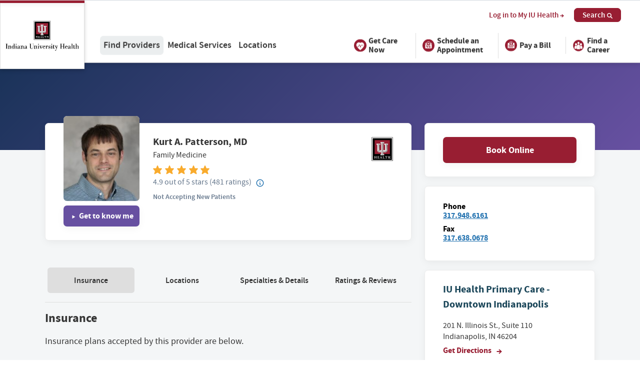

--- FILE ---
content_type: text/html; charset=UTF-8
request_url: https://iuhealth.org/find-providers/provider/kurt-a-patterson-md-8626
body_size: 50473
content:
<!DOCTYPE html>
<html lang="en">
<head>
  <meta charset="utf-8"><script type="text/javascript">(window.NREUM||(NREUM={})).init={privacy:{cookies_enabled:true},ajax:{deny_list:["bam.nr-data.net"]},feature_flags:["soft_nav"],distributed_tracing:{enabled:true}};(window.NREUM||(NREUM={})).loader_config={agentID:"594399862",accountID:"2395139",trustKey:"2395139",xpid:"VgUOVFdQARAFXFJUBwUAX1w=",licenseKey:"1f6c0002aa",applicationID:"583604798",browserID:"594399862"};;/*! For license information please see nr-loader-spa-1.302.0.min.js.LICENSE.txt */
(()=>{var e,t,r={384:(e,t,r)=>{"use strict";r.d(t,{NT:()=>a,US:()=>d,Zm:()=>s,bQ:()=>u,dV:()=>c,pV:()=>l});var n=r(6154),i=r(1863),o=r(1910);const a={beacon:"bam.nr-data.net",errorBeacon:"bam.nr-data.net"};function s(){return n.gm.NREUM||(n.gm.NREUM={}),void 0===n.gm.newrelic&&(n.gm.newrelic=n.gm.NREUM),n.gm.NREUM}function c(){let e=s();return e.o||(e.o={ST:n.gm.setTimeout,SI:n.gm.setImmediate||n.gm.setInterval,CT:n.gm.clearTimeout,XHR:n.gm.XMLHttpRequest,REQ:n.gm.Request,EV:n.gm.Event,PR:n.gm.Promise,MO:n.gm.MutationObserver,FETCH:n.gm.fetch,WS:n.gm.WebSocket},(0,o.i)(...Object.values(e.o))),e}function u(e,t){let r=s();r.initializedAgents??={},t.initializedAt={ms:(0,i.t)(),date:new Date},r.initializedAgents[e]=t}function d(e,t){s()[e]=t}function l(){return function(){let e=s();const t=e.info||{};e.info={beacon:a.beacon,errorBeacon:a.errorBeacon,...t}}(),function(){let e=s();const t=e.init||{};e.init={...t}}(),c(),function(){let e=s();const t=e.loader_config||{};e.loader_config={...t}}(),s()}},782:(e,t,r)=>{"use strict";r.d(t,{T:()=>n});const n=r(860).K7.pageViewTiming},860:(e,t,r)=>{"use strict";r.d(t,{$J:()=>d,K7:()=>c,P3:()=>u,XX:()=>i,Yy:()=>s,df:()=>o,qY:()=>n,v4:()=>a});const n="events",i="jserrors",o="browser/blobs",a="rum",s="browser/logs",c={ajax:"ajax",genericEvents:"generic_events",jserrors:i,logging:"logging",metrics:"metrics",pageAction:"page_action",pageViewEvent:"page_view_event",pageViewTiming:"page_view_timing",sessionReplay:"session_replay",sessionTrace:"session_trace",softNav:"soft_navigations",spa:"spa"},u={[c.pageViewEvent]:1,[c.pageViewTiming]:2,[c.metrics]:3,[c.jserrors]:4,[c.spa]:5,[c.ajax]:6,[c.sessionTrace]:7,[c.softNav]:8,[c.sessionReplay]:9,[c.logging]:10,[c.genericEvents]:11},d={[c.pageViewEvent]:a,[c.pageViewTiming]:n,[c.ajax]:n,[c.spa]:n,[c.softNav]:n,[c.metrics]:i,[c.jserrors]:i,[c.sessionTrace]:o,[c.sessionReplay]:o,[c.logging]:s,[c.genericEvents]:"ins"}},944:(e,t,r)=>{"use strict";r.d(t,{R:()=>i});var n=r(3241);function i(e,t){"function"==typeof console.debug&&(console.debug("New Relic Warning: https://github.com/newrelic/newrelic-browser-agent/blob/main/docs/warning-codes.md#".concat(e),t),(0,n.W)({agentIdentifier:null,drained:null,type:"data",name:"warn",feature:"warn",data:{code:e,secondary:t}}))}},993:(e,t,r)=>{"use strict";r.d(t,{A$:()=>o,ET:()=>a,TZ:()=>s,p_:()=>i});var n=r(860);const i={ERROR:"ERROR",WARN:"WARN",INFO:"INFO",DEBUG:"DEBUG",TRACE:"TRACE"},o={OFF:0,ERROR:1,WARN:2,INFO:3,DEBUG:4,TRACE:5},a="log",s=n.K7.logging},1687:(e,t,r)=>{"use strict";r.d(t,{Ak:()=>u,Ze:()=>f,x3:()=>d});var n=r(3241),i=r(7836),o=r(3606),a=r(860),s=r(2646);const c={};function u(e,t){const r={staged:!1,priority:a.P3[t]||0};l(e),c[e].get(t)||c[e].set(t,r)}function d(e,t){e&&c[e]&&(c[e].get(t)&&c[e].delete(t),p(e,t,!1),c[e].size&&h(e))}function l(e){if(!e)throw new Error("agentIdentifier required");c[e]||(c[e]=new Map)}function f(e="",t="feature",r=!1){if(l(e),!e||!c[e].get(t)||r)return p(e,t);c[e].get(t).staged=!0,h(e)}function h(e){const t=Array.from(c[e]);t.every(([e,t])=>t.staged)&&(t.sort((e,t)=>e[1].priority-t[1].priority),t.forEach(([t])=>{c[e].delete(t),p(e,t)}))}function p(e,t,r=!0){const a=e?i.ee.get(e):i.ee,c=o.i.handlers;if(!a.aborted&&a.backlog&&c){if((0,n.W)({agentIdentifier:e,type:"lifecycle",name:"drain",feature:t}),r){const e=a.backlog[t],r=c[t];if(r){for(let t=0;e&&t<e.length;++t)g(e[t],r);Object.entries(r).forEach(([e,t])=>{Object.values(t||{}).forEach(t=>{t[0]?.on&&t[0]?.context()instanceof s.y&&t[0].on(e,t[1])})})}}a.isolatedBacklog||delete c[t],a.backlog[t]=null,a.emit("drain-"+t,[])}}function g(e,t){var r=e[1];Object.values(t[r]||{}).forEach(t=>{var r=e[0];if(t[0]===r){var n=t[1],i=e[3],o=e[2];n.apply(i,o)}})}},1741:(e,t,r)=>{"use strict";r.d(t,{W:()=>o});var n=r(944),i=r(4261);class o{#e(e,...t){if(this[e]!==o.prototype[e])return this[e](...t);(0,n.R)(35,e)}addPageAction(e,t){return this.#e(i.hG,e,t)}register(e){return this.#e(i.eY,e)}recordCustomEvent(e,t){return this.#e(i.fF,e,t)}setPageViewName(e,t){return this.#e(i.Fw,e,t)}setCustomAttribute(e,t,r){return this.#e(i.cD,e,t,r)}noticeError(e,t){return this.#e(i.o5,e,t)}setUserId(e){return this.#e(i.Dl,e)}setApplicationVersion(e){return this.#e(i.nb,e)}setErrorHandler(e){return this.#e(i.bt,e)}addRelease(e,t){return this.#e(i.k6,e,t)}log(e,t){return this.#e(i.$9,e,t)}start(){return this.#e(i.d3)}finished(e){return this.#e(i.BL,e)}recordReplay(){return this.#e(i.CH)}pauseReplay(){return this.#e(i.Tb)}addToTrace(e){return this.#e(i.U2,e)}setCurrentRouteName(e){return this.#e(i.PA,e)}interaction(e){return this.#e(i.dT,e)}wrapLogger(e,t,r){return this.#e(i.Wb,e,t,r)}measure(e,t){return this.#e(i.V1,e,t)}}},1863:(e,t,r)=>{"use strict";function n(){return Math.floor(performance.now())}r.d(t,{t:()=>n})},1910:(e,t,r)=>{"use strict";r.d(t,{i:()=>o});var n=r(944);const i=new Map;function o(...e){return e.every(e=>{if(i.has(e))return i.get(e);const t="function"==typeof e&&e.toString().includes("[native code]");return t||(0,n.R)(64,e?.name||e?.toString()),i.set(e,t),t})}},2555:(e,t,r)=>{"use strict";r.d(t,{D:()=>s,f:()=>a});var n=r(384),i=r(8122);const o={beacon:n.NT.beacon,errorBeacon:n.NT.errorBeacon,licenseKey:void 0,applicationID:void 0,sa:void 0,queueTime:void 0,applicationTime:void 0,ttGuid:void 0,user:void 0,account:void 0,product:void 0,extra:void 0,jsAttributes:{},userAttributes:void 0,atts:void 0,transactionName:void 0,tNamePlain:void 0};function a(e){try{return!!e.licenseKey&&!!e.errorBeacon&&!!e.applicationID}catch(e){return!1}}const s=e=>(0,i.a)(e,o)},2614:(e,t,r)=>{"use strict";r.d(t,{BB:()=>a,H3:()=>n,g:()=>u,iL:()=>c,tS:()=>s,uh:()=>i,wk:()=>o});const n="NRBA",i="SESSION",o=144e5,a=18e5,s={STARTED:"session-started",PAUSE:"session-pause",RESET:"session-reset",RESUME:"session-resume",UPDATE:"session-update"},c={SAME_TAB:"same-tab",CROSS_TAB:"cross-tab"},u={OFF:0,FULL:1,ERROR:2}},2646:(e,t,r)=>{"use strict";r.d(t,{y:()=>n});class n{constructor(e){this.contextId=e}}},2843:(e,t,r)=>{"use strict";r.d(t,{u:()=>i});var n=r(3878);function i(e,t=!1,r,i){(0,n.DD)("visibilitychange",function(){if(t)return void("hidden"===document.visibilityState&&e());e(document.visibilityState)},r,i)}},3241:(e,t,r)=>{"use strict";r.d(t,{W:()=>o});var n=r(6154);const i="newrelic";function o(e={}){try{n.gm.dispatchEvent(new CustomEvent(i,{detail:e}))}catch(e){}}},3304:(e,t,r)=>{"use strict";r.d(t,{A:()=>o});var n=r(7836);const i=()=>{const e=new WeakSet;return(t,r)=>{if("object"==typeof r&&null!==r){if(e.has(r))return;e.add(r)}return r}};function o(e){try{return JSON.stringify(e,i())??""}catch(e){try{n.ee.emit("internal-error",[e])}catch(e){}return""}}},3333:(e,t,r)=>{"use strict";r.d(t,{$v:()=>d,TZ:()=>n,Xh:()=>c,Zp:()=>i,kd:()=>u,mq:()=>s,nf:()=>a,qN:()=>o});const n=r(860).K7.genericEvents,i=["auxclick","click","copy","keydown","paste","scrollend"],o=["focus","blur"],a=4,s=1e3,c=2e3,u=["PageAction","UserAction","BrowserPerformance"],d={RESOURCES:"experimental.resources",REGISTER:"register"}},3434:(e,t,r)=>{"use strict";r.d(t,{Jt:()=>o,YM:()=>u});var n=r(7836),i=r(5607);const o="nr@original:".concat(i.W),a=50;var s=Object.prototype.hasOwnProperty,c=!1;function u(e,t){return e||(e=n.ee),r.inPlace=function(e,t,n,i,o){n||(n="");const a="-"===n.charAt(0);for(let s=0;s<t.length;s++){const c=t[s],u=e[c];l(u)||(e[c]=r(u,a?c+n:n,i,c,o))}},r.flag=o,r;function r(t,r,n,c,u){return l(t)?t:(r||(r=""),nrWrapper[o]=t,function(e,t,r){if(Object.defineProperty&&Object.keys)try{return Object.keys(e).forEach(function(r){Object.defineProperty(t,r,{get:function(){return e[r]},set:function(t){return e[r]=t,t}})}),t}catch(e){d([e],r)}for(var n in e)s.call(e,n)&&(t[n]=e[n])}(t,nrWrapper,e),nrWrapper);function nrWrapper(){var o,s,l,f;let h;try{s=this,o=[...arguments],l="function"==typeof n?n(o,s):n||{}}catch(t){d([t,"",[o,s,c],l],e)}i(r+"start",[o,s,c],l,u);const p=performance.now();let g;try{return f=t.apply(s,o),g=performance.now(),f}catch(e){throw g=performance.now(),i(r+"err",[o,s,e],l,u),h=e,h}finally{const e=g-p,t={start:p,end:g,duration:e,isLongTask:e>=a,methodName:c,thrownError:h};t.isLongTask&&i("long-task",[t,s],l,u),i(r+"end",[o,s,f],l,u)}}}function i(r,n,i,o){if(!c||t){var a=c;c=!0;try{e.emit(r,n,i,t,o)}catch(t){d([t,r,n,i],e)}c=a}}}function d(e,t){t||(t=n.ee);try{t.emit("internal-error",e)}catch(e){}}function l(e){return!(e&&"function"==typeof e&&e.apply&&!e[o])}},3606:(e,t,r)=>{"use strict";r.d(t,{i:()=>o});var n=r(9908);o.on=a;var i=o.handlers={};function o(e,t,r,o){a(o||n.d,i,e,t,r)}function a(e,t,r,i,o){o||(o="feature"),e||(e=n.d);var a=t[o]=t[o]||{};(a[r]=a[r]||[]).push([e,i])}},3738:(e,t,r)=>{"use strict";r.d(t,{He:()=>i,Kp:()=>s,Lc:()=>u,Rz:()=>d,TZ:()=>n,bD:()=>o,d3:()=>a,jx:()=>l,sl:()=>f,uP:()=>c});const n=r(860).K7.sessionTrace,i="bstResource",o="resource",a="-start",s="-end",c="fn"+a,u="fn"+s,d="pushState",l=1e3,f=3e4},3785:(e,t,r)=>{"use strict";r.d(t,{R:()=>c,b:()=>u});var n=r(9908),i=r(1863),o=r(860),a=r(8154),s=r(993);function c(e,t,r={},c=s.p_.INFO,u,d=(0,i.t)()){(0,n.p)(a.xV,["API/logging/".concat(c.toLowerCase(),"/called")],void 0,o.K7.metrics,e),(0,n.p)(s.ET,[d,t,r,c,u],void 0,o.K7.logging,e)}function u(e){return"string"==typeof e&&Object.values(s.p_).some(t=>t===e.toUpperCase().trim())}},3878:(e,t,r)=>{"use strict";function n(e,t){return{capture:e,passive:!1,signal:t}}function i(e,t,r=!1,i){window.addEventListener(e,t,n(r,i))}function o(e,t,r=!1,i){document.addEventListener(e,t,n(r,i))}r.d(t,{DD:()=>o,jT:()=>n,sp:()=>i})},3962:(e,t,r)=>{"use strict";r.d(t,{AM:()=>a,O2:()=>l,OV:()=>o,Qu:()=>f,TZ:()=>c,ih:()=>h,pP:()=>s,t1:()=>d,tC:()=>i,wD:()=>u});var n=r(860);const i=["click","keydown","submit"],o="popstate",a="api",s="initialPageLoad",c=n.K7.softNav,u=5e3,d=500,l={INITIAL_PAGE_LOAD:"",ROUTE_CHANGE:1,UNSPECIFIED:2},f={INTERACTION:1,AJAX:2,CUSTOM_END:3,CUSTOM_TRACER:4},h={IP:"in progress",PF:"pending finish",FIN:"finished",CAN:"cancelled"}},4234:(e,t,r)=>{"use strict";r.d(t,{W:()=>o});var n=r(7836),i=r(1687);class o{constructor(e,t){this.agentIdentifier=e,this.ee=n.ee.get(e),this.featureName=t,this.blocked=!1}deregisterDrain(){(0,i.x3)(this.agentIdentifier,this.featureName)}}},4261:(e,t,r)=>{"use strict";r.d(t,{$9:()=>d,BL:()=>c,CH:()=>p,Dl:()=>R,Fw:()=>w,PA:()=>v,Pl:()=>n,Tb:()=>f,U2:()=>a,V1:()=>E,Wb:()=>T,bt:()=>y,cD:()=>b,d3:()=>x,dT:()=>u,eY:()=>g,fF:()=>h,hG:()=>o,hw:()=>i,k6:()=>s,nb:()=>m,o5:()=>l});const n="api-",i=n+"ixn-",o="addPageAction",a="addToTrace",s="addRelease",c="finished",u="interaction",d="log",l="noticeError",f="pauseReplay",h="recordCustomEvent",p="recordReplay",g="register",m="setApplicationVersion",v="setCurrentRouteName",b="setCustomAttribute",y="setErrorHandler",w="setPageViewName",R="setUserId",x="start",T="wrapLogger",E="measure"},4387:(e,t,r)=>{"use strict";function n(e={}){return!(!e.id||!e.name)}function i(e,t){if(2!==t?.harvestEndpointVersion)return{};const r=t.agentRef.runtime.appMetadata.agents[0].entityGuid;return n(e)?{"mfe.id":e.id,"mfe.name":e.name,eventSource:"MicroFrontendBrowserAgent","parent.id":r}:{"entity.guid":r,appId:t.agentRef.info.applicationID}}r.d(t,{U:()=>i,c:()=>n})},5205:(e,t,r)=>{"use strict";r.d(t,{j:()=>_});var n=r(384),i=r(1741);var o=r(2555),a=r(3333);const s=e=>{if(!e||"string"!=typeof e)return!1;try{document.createDocumentFragment().querySelector(e)}catch{return!1}return!0};var c=r(2614),u=r(944),d=r(8122);const l="[data-nr-mask]",f=e=>(0,d.a)(e,(()=>{const e={feature_flags:[],experimental:{allow_registered_children:!1,resources:!1},mask_selector:"*",block_selector:"[data-nr-block]",mask_input_options:{color:!1,date:!1,"datetime-local":!1,email:!1,month:!1,number:!1,range:!1,search:!1,tel:!1,text:!1,time:!1,url:!1,week:!1,textarea:!1,select:!1,password:!0}};return{ajax:{deny_list:void 0,block_internal:!0,enabled:!0,autoStart:!0},api:{get allow_registered_children(){return e.feature_flags.includes(a.$v.REGISTER)||e.experimental.allow_registered_children},set allow_registered_children(t){e.experimental.allow_registered_children=t},duplicate_registered_data:!1},distributed_tracing:{enabled:void 0,exclude_newrelic_header:void 0,cors_use_newrelic_header:void 0,cors_use_tracecontext_headers:void 0,allowed_origins:void 0},get feature_flags(){return e.feature_flags},set feature_flags(t){e.feature_flags=t},generic_events:{enabled:!0,autoStart:!0},harvest:{interval:30},jserrors:{enabled:!0,autoStart:!0},logging:{enabled:!0,autoStart:!0},metrics:{enabled:!0,autoStart:!0},obfuscate:void 0,page_action:{enabled:!0},page_view_event:{enabled:!0,autoStart:!0},page_view_timing:{enabled:!0,autoStart:!0},performance:{capture_marks:!1,capture_measures:!1,capture_detail:!0,resources:{get enabled(){return e.feature_flags.includes(a.$v.RESOURCES)||e.experimental.resources},set enabled(t){e.experimental.resources=t},asset_types:[],first_party_domains:[],ignore_newrelic:!0}},privacy:{cookies_enabled:!0},proxy:{assets:void 0,beacon:void 0},session:{expiresMs:c.wk,inactiveMs:c.BB},session_replay:{autoStart:!0,enabled:!1,preload:!1,sampling_rate:10,error_sampling_rate:100,collect_fonts:!1,inline_images:!1,fix_stylesheets:!0,mask_all_inputs:!0,get mask_text_selector(){return e.mask_selector},set mask_text_selector(t){s(t)?e.mask_selector="".concat(t,",").concat(l):""===t||null===t?e.mask_selector=l:(0,u.R)(5,t)},get block_class(){return"nr-block"},get ignore_class(){return"nr-ignore"},get mask_text_class(){return"nr-mask"},get block_selector(){return e.block_selector},set block_selector(t){s(t)?e.block_selector+=",".concat(t):""!==t&&(0,u.R)(6,t)},get mask_input_options(){return e.mask_input_options},set mask_input_options(t){t&&"object"==typeof t?e.mask_input_options={...t,password:!0}:(0,u.R)(7,t)}},session_trace:{enabled:!0,autoStart:!0},soft_navigations:{enabled:!0,autoStart:!0},spa:{enabled:!0,autoStart:!0},ssl:void 0,user_actions:{enabled:!0,elementAttributes:["id","className","tagName","type"]}}})());var h=r(6154),p=r(9324);let g=0;const m={buildEnv:p.F3,distMethod:p.Xs,version:p.xv,originTime:h.WN},v={appMetadata:{},customTransaction:void 0,denyList:void 0,disabled:!1,harvester:void 0,isolatedBacklog:!1,isRecording:!1,loaderType:void 0,maxBytes:3e4,obfuscator:void 0,onerror:void 0,ptid:void 0,releaseIds:{},session:void 0,timeKeeper:void 0,registeredEntities:[],jsAttributesMetadata:{bytes:0},get harvestCount(){return++g}},b=e=>{const t=(0,d.a)(e,v),r=Object.keys(m).reduce((e,t)=>(e[t]={value:m[t],writable:!1,configurable:!0,enumerable:!0},e),{});return Object.defineProperties(t,r)};var y=r(5701);const w=e=>{const t=e.startsWith("http");e+="/",r.p=t?e:"https://"+e};var R=r(7836),x=r(3241);const T={accountID:void 0,trustKey:void 0,agentID:void 0,licenseKey:void 0,applicationID:void 0,xpid:void 0},E=e=>(0,d.a)(e,T),A=new Set;function _(e,t={},r,a){let{init:s,info:c,loader_config:u,runtime:d={},exposed:l=!0}=t;if(!c){const e=(0,n.pV)();s=e.init,c=e.info,u=e.loader_config}e.init=f(s||{}),e.loader_config=E(u||{}),c.jsAttributes??={},h.bv&&(c.jsAttributes.isWorker=!0),e.info=(0,o.D)(c);const p=e.init,g=[c.beacon,c.errorBeacon];A.has(e.agentIdentifier)||(p.proxy.assets&&(w(p.proxy.assets),g.push(p.proxy.assets)),p.proxy.beacon&&g.push(p.proxy.beacon),e.beacons=[...g],function(e){const t=(0,n.pV)();Object.getOwnPropertyNames(i.W.prototype).forEach(r=>{const n=i.W.prototype[r];if("function"!=typeof n||"constructor"===n)return;let o=t[r];e[r]&&!1!==e.exposed&&"micro-agent"!==e.runtime?.loaderType&&(t[r]=(...t)=>{const n=e[r](...t);return o?o(...t):n})})}(e),(0,n.US)("activatedFeatures",y.B),e.runSoftNavOverSpa&&=!0===p.soft_navigations.enabled&&p.feature_flags.includes("soft_nav")),d.denyList=[...p.ajax.deny_list||[],...p.ajax.block_internal?g:[]],d.ptid=e.agentIdentifier,d.loaderType=r,e.runtime=b(d),A.has(e.agentIdentifier)||(e.ee=R.ee.get(e.agentIdentifier),e.exposed=l,(0,x.W)({agentIdentifier:e.agentIdentifier,drained:!!y.B?.[e.agentIdentifier],type:"lifecycle",name:"initialize",feature:void 0,data:e.config})),A.add(e.agentIdentifier)}},5270:(e,t,r)=>{"use strict";r.d(t,{Aw:()=>a,SR:()=>o,rF:()=>s});var n=r(384),i=r(7767);function o(e){return!!(0,n.dV)().o.MO&&(0,i.V)(e)&&!0===e?.session_trace.enabled}function a(e){return!0===e?.session_replay.preload&&o(e)}function s(e,t){try{if("string"==typeof t?.type){if("password"===t.type.toLowerCase())return"*".repeat(e?.length||0);if(void 0!==t?.dataset?.nrUnmask||t?.classList?.contains("nr-unmask"))return e}}catch(e){}return"string"==typeof e?e.replace(/[\S]/g,"*"):"*".repeat(e?.length||0)}},5289:(e,t,r)=>{"use strict";r.d(t,{GG:()=>o,Qr:()=>s,sB:()=>a});var n=r(3878);function i(){return"undefined"==typeof document||"complete"===document.readyState}function o(e,t){if(i())return e();(0,n.sp)("load",e,t)}function a(e){if(i())return e();(0,n.DD)("DOMContentLoaded",e)}function s(e){if(i())return e();(0,n.sp)("popstate",e)}},5607:(e,t,r)=>{"use strict";r.d(t,{W:()=>n});const n=(0,r(9566).bz)()},5701:(e,t,r)=>{"use strict";r.d(t,{B:()=>o,t:()=>a});var n=r(3241);const i=new Set,o={};function a(e,t){const r=t.agentIdentifier;o[r]??={},e&&"object"==typeof e&&(i.has(r)||(t.ee.emit("rumresp",[e]),o[r]=e,i.add(r),(0,n.W)({agentIdentifier:r,loaded:!0,drained:!0,type:"lifecycle",name:"load",feature:void 0,data:e})))}},6154:(e,t,r)=>{"use strict";r.d(t,{A4:()=>s,OF:()=>d,RI:()=>i,WN:()=>h,bv:()=>o,gm:()=>a,lR:()=>f,m:()=>u,mw:()=>c,sb:()=>l});var n=r(1863);const i="undefined"!=typeof window&&!!window.document,o="undefined"!=typeof WorkerGlobalScope&&("undefined"!=typeof self&&self instanceof WorkerGlobalScope&&self.navigator instanceof WorkerNavigator||"undefined"!=typeof globalThis&&globalThis instanceof WorkerGlobalScope&&globalThis.navigator instanceof WorkerNavigator),a=i?window:"undefined"!=typeof WorkerGlobalScope&&("undefined"!=typeof self&&self instanceof WorkerGlobalScope&&self||"undefined"!=typeof globalThis&&globalThis instanceof WorkerGlobalScope&&globalThis),s="complete"===a?.document?.readyState,c=Boolean("hidden"===a?.document?.visibilityState),u=""+a?.location,d=/iPad|iPhone|iPod/.test(a.navigator?.userAgent),l=d&&"undefined"==typeof SharedWorker,f=(()=>{const e=a.navigator?.userAgent?.match(/Firefox[/\s](\d+\.\d+)/);return Array.isArray(e)&&e.length>=2?+e[1]:0})(),h=Date.now()-(0,n.t)()},6344:(e,t,r)=>{"use strict";r.d(t,{BB:()=>d,G4:()=>o,Qb:()=>l,TZ:()=>i,Ug:()=>a,_s:()=>s,bc:()=>u,yP:()=>c});var n=r(2614);const i=r(860).K7.sessionReplay,o={RECORD:"recordReplay",PAUSE:"pauseReplay",ERROR_DURING_REPLAY:"errorDuringReplay"},a=.12,s={DomContentLoaded:0,Load:1,FullSnapshot:2,IncrementalSnapshot:3,Meta:4,Custom:5},c={[n.g.ERROR]:15e3,[n.g.FULL]:3e5,[n.g.OFF]:0},u={RESET:{message:"Session was reset",sm:"Reset"},IMPORT:{message:"Recorder failed to import",sm:"Import"},TOO_MANY:{message:"429: Too Many Requests",sm:"Too-Many"},TOO_BIG:{message:"Payload was too large",sm:"Too-Big"},CROSS_TAB:{message:"Session Entity was set to OFF on another tab",sm:"Cross-Tab"},ENTITLEMENTS:{message:"Session Replay is not allowed and will not be started",sm:"Entitlement"}},d=5e3,l={API:"api",RESUME:"resume",SWITCH_TO_FULL:"switchToFull",INITIALIZE:"initialize",PRELOAD:"preload"}},6389:(e,t,r)=>{"use strict";function n(e,t=500,r={}){const n=r?.leading||!1;let i;return(...r)=>{n&&void 0===i&&(e.apply(this,r),i=setTimeout(()=>{i=clearTimeout(i)},t)),n||(clearTimeout(i),i=setTimeout(()=>{e.apply(this,r)},t))}}function i(e){let t=!1;return(...r)=>{t||(t=!0,e.apply(this,r))}}r.d(t,{J:()=>i,s:()=>n})},6630:(e,t,r)=>{"use strict";r.d(t,{T:()=>n});const n=r(860).K7.pageViewEvent},6774:(e,t,r)=>{"use strict";r.d(t,{T:()=>n});const n=r(860).K7.jserrors},7295:(e,t,r)=>{"use strict";r.d(t,{Xv:()=>a,gX:()=>i,iW:()=>o});var n=[];function i(e){if(!e||o(e))return!1;if(0===n.length)return!0;for(var t=0;t<n.length;t++){var r=n[t];if("*"===r.hostname)return!1;if(s(r.hostname,e.hostname)&&c(r.pathname,e.pathname))return!1}return!0}function o(e){return void 0===e.hostname}function a(e){if(n=[],e&&e.length)for(var t=0;t<e.length;t++){let r=e[t];if(!r)continue;0===r.indexOf("http://")?r=r.substring(7):0===r.indexOf("https://")&&(r=r.substring(8));const i=r.indexOf("/");let o,a;i>0?(o=r.substring(0,i),a=r.substring(i)):(o=r,a="");let[s]=o.split(":");n.push({hostname:s,pathname:a})}}function s(e,t){return!(e.length>t.length)&&t.indexOf(e)===t.length-e.length}function c(e,t){return 0===e.indexOf("/")&&(e=e.substring(1)),0===t.indexOf("/")&&(t=t.substring(1)),""===e||e===t}},7378:(e,t,r)=>{"use strict";r.d(t,{$p:()=>x,BR:()=>b,Kp:()=>R,L3:()=>y,Lc:()=>c,NC:()=>o,SG:()=>d,TZ:()=>i,U6:()=>p,UT:()=>m,d3:()=>w,dT:()=>f,e5:()=>E,gx:()=>v,l9:()=>l,oW:()=>h,op:()=>g,rw:()=>u,tH:()=>A,uP:()=>s,wW:()=>T,xq:()=>a});var n=r(384);const i=r(860).K7.spa,o=["click","submit","keypress","keydown","keyup","change"],a=999,s="fn-start",c="fn-end",u="cb-start",d="api-ixn-",l="remaining",f="interaction",h="spaNode",p="jsonpNode",g="fetch-start",m="fetch-done",v="fetch-body-",b="jsonp-end",y=(0,n.dV)().o.ST,w="-start",R="-end",x="-body",T="cb"+R,E="jsTime",A="fetch"},7485:(e,t,r)=>{"use strict";r.d(t,{D:()=>i});var n=r(6154);function i(e){if(0===(e||"").indexOf("data:"))return{protocol:"data"};try{const t=new URL(e,location.href),r={port:t.port,hostname:t.hostname,pathname:t.pathname,search:t.search,protocol:t.protocol.slice(0,t.protocol.indexOf(":")),sameOrigin:t.protocol===n.gm?.location?.protocol&&t.host===n.gm?.location?.host};return r.port&&""!==r.port||("http:"===t.protocol&&(r.port="80"),"https:"===t.protocol&&(r.port="443")),r.pathname&&""!==r.pathname?r.pathname.startsWith("/")||(r.pathname="/".concat(r.pathname)):r.pathname="/",r}catch(e){return{}}}},7699:(e,t,r)=>{"use strict";r.d(t,{It:()=>o,KC:()=>s,No:()=>i,qh:()=>a});var n=r(860);const i=16e3,o=1e6,a="SESSION_ERROR",s={[n.K7.logging]:!0,[n.K7.genericEvents]:!1,[n.K7.jserrors]:!1,[n.K7.ajax]:!1}},7767:(e,t,r)=>{"use strict";r.d(t,{V:()=>i});var n=r(6154);const i=e=>n.RI&&!0===e?.privacy.cookies_enabled},7836:(e,t,r)=>{"use strict";r.d(t,{P:()=>s,ee:()=>c});var n=r(384),i=r(8990),o=r(2646),a=r(5607);const s="nr@context:".concat(a.W),c=function e(t,r){var n={},a={},d={},l=!1;try{l=16===r.length&&u.initializedAgents?.[r]?.runtime.isolatedBacklog}catch(e){}var f={on:p,addEventListener:p,removeEventListener:function(e,t){var r=n[e];if(!r)return;for(var i=0;i<r.length;i++)r[i]===t&&r.splice(i,1)},emit:function(e,r,n,i,o){!1!==o&&(o=!0);if(c.aborted&&!i)return;t&&o&&t.emit(e,r,n);var s=h(n);g(e).forEach(e=>{e.apply(s,r)});var u=v()[a[e]];u&&u.push([f,e,r,s]);return s},get:m,listeners:g,context:h,buffer:function(e,t){const r=v();if(t=t||"feature",f.aborted)return;Object.entries(e||{}).forEach(([e,n])=>{a[n]=t,t in r||(r[t]=[])})},abort:function(){f._aborted=!0,Object.keys(f.backlog).forEach(e=>{delete f.backlog[e]})},isBuffering:function(e){return!!v()[a[e]]},debugId:r,backlog:l?{}:t&&"object"==typeof t.backlog?t.backlog:{},isolatedBacklog:l};return Object.defineProperty(f,"aborted",{get:()=>{let e=f._aborted||!1;return e||(t&&(e=t.aborted),e)}}),f;function h(e){return e&&e instanceof o.y?e:e?(0,i.I)(e,s,()=>new o.y(s)):new o.y(s)}function p(e,t){n[e]=g(e).concat(t)}function g(e){return n[e]||[]}function m(t){return d[t]=d[t]||e(f,t)}function v(){return f.backlog}}(void 0,"globalEE"),u=(0,n.Zm)();u.ee||(u.ee=c)},8122:(e,t,r)=>{"use strict";r.d(t,{a:()=>i});var n=r(944);function i(e,t){try{if(!e||"object"!=typeof e)return(0,n.R)(3);if(!t||"object"!=typeof t)return(0,n.R)(4);const r=Object.create(Object.getPrototypeOf(t),Object.getOwnPropertyDescriptors(t)),o=0===Object.keys(r).length?e:r;for(let a in o)if(void 0!==e[a])try{if(null===e[a]){r[a]=null;continue}Array.isArray(e[a])&&Array.isArray(t[a])?r[a]=Array.from(new Set([...e[a],...t[a]])):"object"==typeof e[a]&&"object"==typeof t[a]?r[a]=i(e[a],t[a]):r[a]=e[a]}catch(e){r[a]||(0,n.R)(1,e)}return r}catch(e){(0,n.R)(2,e)}}},8139:(e,t,r)=>{"use strict";r.d(t,{u:()=>f});var n=r(7836),i=r(3434),o=r(8990),a=r(6154);const s={},c=a.gm.XMLHttpRequest,u="addEventListener",d="removeEventListener",l="nr@wrapped:".concat(n.P);function f(e){var t=function(e){return(e||n.ee).get("events")}(e);if(s[t.debugId]++)return t;s[t.debugId]=1;var r=(0,i.YM)(t,!0);function f(e){r.inPlace(e,[u,d],"-",p)}function p(e,t){return e[1]}return"getPrototypeOf"in Object&&(a.RI&&h(document,f),c&&h(c.prototype,f),h(a.gm,f)),t.on(u+"-start",function(e,t){var n=e[1];if(null!==n&&("function"==typeof n||"object"==typeof n)&&"newrelic"!==e[0]){var i=(0,o.I)(n,l,function(){var e={object:function(){if("function"!=typeof n.handleEvent)return;return n.handleEvent.apply(n,arguments)},function:n}[typeof n];return e?r(e,"fn-",null,e.name||"anonymous"):n});this.wrapped=e[1]=i}}),t.on(d+"-start",function(e){e[1]=this.wrapped||e[1]}),t}function h(e,t,...r){let n=e;for(;"object"==typeof n&&!Object.prototype.hasOwnProperty.call(n,u);)n=Object.getPrototypeOf(n);n&&t(n,...r)}},8154:(e,t,r)=>{"use strict";r.d(t,{z_:()=>o,XG:()=>s,TZ:()=>n,rs:()=>i,xV:()=>a});r(6154),r(9566),r(384);const n=r(860).K7.metrics,i="sm",o="cm",a="storeSupportabilityMetrics",s="storeEventMetrics"},8374:(e,t,r)=>{r.nc=(()=>{try{return document?.currentScript?.nonce}catch(e){}return""})()},8990:(e,t,r)=>{"use strict";r.d(t,{I:()=>i});var n=Object.prototype.hasOwnProperty;function i(e,t,r){if(n.call(e,t))return e[t];var i=r();if(Object.defineProperty&&Object.keys)try{return Object.defineProperty(e,t,{value:i,writable:!0,enumerable:!1}),i}catch(e){}return e[t]=i,i}},9300:(e,t,r)=>{"use strict";r.d(t,{T:()=>n});const n=r(860).K7.ajax},9324:(e,t,r)=>{"use strict";r.d(t,{AJ:()=>a,F3:()=>i,Xs:()=>o,Yq:()=>s,xv:()=>n});const n="1.302.0",i="PROD",o="CDN",a="@newrelic/rrweb",s="1.0.1"},9566:(e,t,r)=>{"use strict";r.d(t,{LA:()=>s,ZF:()=>c,bz:()=>a,el:()=>u});var n=r(6154);const i="xxxxxxxx-xxxx-4xxx-yxxx-xxxxxxxxxxxx";function o(e,t){return e?15&e[t]:16*Math.random()|0}function a(){const e=n.gm?.crypto||n.gm?.msCrypto;let t,r=0;return e&&e.getRandomValues&&(t=e.getRandomValues(new Uint8Array(30))),i.split("").map(e=>"x"===e?o(t,r++).toString(16):"y"===e?(3&o()|8).toString(16):e).join("")}function s(e){const t=n.gm?.crypto||n.gm?.msCrypto;let r,i=0;t&&t.getRandomValues&&(r=t.getRandomValues(new Uint8Array(e)));const a=[];for(var s=0;s<e;s++)a.push(o(r,i++).toString(16));return a.join("")}function c(){return s(16)}function u(){return s(32)}},9908:(e,t,r)=>{"use strict";r.d(t,{d:()=>n,p:()=>i});var n=r(7836).ee.get("handle");function i(e,t,r,i,o){o?(o.buffer([e],i),o.emit(e,t,r)):(n.buffer([e],i),n.emit(e,t,r))}}},n={};function i(e){var t=n[e];if(void 0!==t)return t.exports;var o=n[e]={exports:{}};return r[e](o,o.exports,i),o.exports}i.m=r,i.d=(e,t)=>{for(var r in t)i.o(t,r)&&!i.o(e,r)&&Object.defineProperty(e,r,{enumerable:!0,get:t[r]})},i.f={},i.e=e=>Promise.all(Object.keys(i.f).reduce((t,r)=>(i.f[r](e,t),t),[])),i.u=e=>({212:"nr-spa-compressor",249:"nr-spa-recorder",478:"nr-spa"}[e]+"-1.302.0.min.js"),i.o=(e,t)=>Object.prototype.hasOwnProperty.call(e,t),e={},t="NRBA-1.302.0.PROD:",i.l=(r,n,o,a)=>{if(e[r])e[r].push(n);else{var s,c;if(void 0!==o)for(var u=document.getElementsByTagName("script"),d=0;d<u.length;d++){var l=u[d];if(l.getAttribute("src")==r||l.getAttribute("data-webpack")==t+o){s=l;break}}if(!s){c=!0;var f={478:"sha512-et4eqFkcD6+Z71h33KYPiiAOMr5fyZ1HImNOrGswghuDrKIj7niWOwg3RWg+8TpTcZ0yzzll8oYNDiAX1WXraw==",249:"sha512-m/7InETzWcM0kCLJfqT/2vmV1Zs98JekxGeUcmQe9kauyn31VeP+2xJH+qt156WKCOLL7p503ATnehElqw1gnQ==",212:"sha512-Ed30EgOV4akpDvOaqpf/6nP9OreWlwun3X9xxl+erWeEjX64VUNxzVFPixvdU+WbzLtJS9S8j8phFbfXxEyvJg=="};(s=document.createElement("script")).charset="utf-8",i.nc&&s.setAttribute("nonce",i.nc),s.setAttribute("data-webpack",t+o),s.src=r,0!==s.src.indexOf(window.location.origin+"/")&&(s.crossOrigin="anonymous"),f[a]&&(s.integrity=f[a])}e[r]=[n];var h=(t,n)=>{s.onerror=s.onload=null,clearTimeout(p);var i=e[r];if(delete e[r],s.parentNode&&s.parentNode.removeChild(s),i&&i.forEach(e=>e(n)),t)return t(n)},p=setTimeout(h.bind(null,void 0,{type:"timeout",target:s}),12e4);s.onerror=h.bind(null,s.onerror),s.onload=h.bind(null,s.onload),c&&document.head.appendChild(s)}},i.r=e=>{"undefined"!=typeof Symbol&&Symbol.toStringTag&&Object.defineProperty(e,Symbol.toStringTag,{value:"Module"}),Object.defineProperty(e,"__esModule",{value:!0})},i.p="https://js-agent.newrelic.com/",(()=>{var e={38:0,788:0};i.f.j=(t,r)=>{var n=i.o(e,t)?e[t]:void 0;if(0!==n)if(n)r.push(n[2]);else{var o=new Promise((r,i)=>n=e[t]=[r,i]);r.push(n[2]=o);var a=i.p+i.u(t),s=new Error;i.l(a,r=>{if(i.o(e,t)&&(0!==(n=e[t])&&(e[t]=void 0),n)){var o=r&&("load"===r.type?"missing":r.type),a=r&&r.target&&r.target.src;s.message="Loading chunk "+t+" failed.\n("+o+": "+a+")",s.name="ChunkLoadError",s.type=o,s.request=a,n[1](s)}},"chunk-"+t,t)}};var t=(t,r)=>{var n,o,[a,s,c]=r,u=0;if(a.some(t=>0!==e[t])){for(n in s)i.o(s,n)&&(i.m[n]=s[n]);if(c)c(i)}for(t&&t(r);u<a.length;u++)o=a[u],i.o(e,o)&&e[o]&&e[o][0](),e[o]=0},r=self["webpackChunk:NRBA-1.302.0.PROD"]=self["webpackChunk:NRBA-1.302.0.PROD"]||[];r.forEach(t.bind(null,0)),r.push=t.bind(null,r.push.bind(r))})(),(()=>{"use strict";i(8374);var e=i(9566),t=i(1741);class r extends t.W{agentIdentifier=(0,e.LA)(16)}var n=i(860);const o=Object.values(n.K7);var a=i(5205);var s=i(9908),c=i(1863),u=i(4261),d=i(3241),l=i(944),f=i(5701),h=i(8154);function p(e,t,i,o){const a=o||i;!a||a[e]&&a[e]!==r.prototype[e]||(a[e]=function(){(0,s.p)(h.xV,["API/"+e+"/called"],void 0,n.K7.metrics,i.ee),(0,d.W)({agentIdentifier:i.agentIdentifier,drained:!!f.B?.[i.agentIdentifier],type:"data",name:"api",feature:u.Pl+e,data:{}});try{return t.apply(this,arguments)}catch(e){(0,l.R)(23,e)}})}function g(e,t,r,n,i){const o=e.info;null===r?delete o.jsAttributes[t]:o.jsAttributes[t]=r,(i||null===r)&&(0,s.p)(u.Pl+n,[(0,c.t)(),t,r],void 0,"session",e.ee)}var m=i(1687),v=i(4234),b=i(5289),y=i(6154),w=i(5270),R=i(7767),x=i(6389),T=i(7699);class E extends v.W{constructor(e,t){super(e.agentIdentifier,t),this.agentRef=e,this.abortHandler=void 0,this.featAggregate=void 0,this.onAggregateImported=void 0,this.deferred=Promise.resolve(),!1===e.init[this.featureName].autoStart?this.deferred=new Promise((t,r)=>{this.ee.on("manual-start-all",(0,x.J)(()=>{(0,m.Ak)(e.agentIdentifier,this.featureName),t()}))}):(0,m.Ak)(e.agentIdentifier,t)}importAggregator(e,t,r={}){if(this.featAggregate)return;let n;this.onAggregateImported=new Promise(e=>{n=e});const o=async()=>{let o;await this.deferred;try{if((0,R.V)(e.init)){const{setupAgentSession:t}=await i.e(478).then(i.bind(i,8766));o=t(e)}}catch(e){(0,l.R)(20,e),this.ee.emit("internal-error",[e]),(0,s.p)(T.qh,[e],void 0,this.featureName,this.ee)}try{if(!this.#t(this.featureName,o,e.init))return(0,m.Ze)(this.agentIdentifier,this.featureName),void n(!1);const{Aggregate:i}=await t();this.featAggregate=new i(e,r),e.runtime.harvester.initializedAggregates.push(this.featAggregate),n(!0)}catch(e){(0,l.R)(34,e),this.abortHandler?.(),(0,m.Ze)(this.agentIdentifier,this.featureName,!0),n(!1),this.ee&&this.ee.abort()}};y.RI?(0,b.GG)(()=>o(),!0):o()}#t(e,t,r){if(this.blocked)return!1;switch(e){case n.K7.sessionReplay:return(0,w.SR)(r)&&!!t;case n.K7.sessionTrace:return!!t;default:return!0}}}var A=i(6630),_=i(2614);class S extends E{static featureName=A.T;constructor(e){var t;super(e,A.T),this.setupInspectionEvents(e.agentIdentifier),t=e,p(u.Fw,function(e,r){"string"==typeof e&&("/"!==e.charAt(0)&&(e="/"+e),t.runtime.customTransaction=(r||"http://custom.transaction")+e,(0,s.p)(u.Pl+u.Fw,[(0,c.t)()],void 0,void 0,t.ee))},t),this.ee.on("api-send-rum",(e,t)=>(0,s.p)("send-rum",[e,t],void 0,this.featureName,this.ee)),this.importAggregator(e,()=>i.e(478).then(i.bind(i,1983)))}setupInspectionEvents(e){const t=(t,r)=>{t&&(0,d.W)({agentIdentifier:e,timeStamp:t.timeStamp,loaded:"complete"===t.target.readyState,type:"window",name:r,data:t.target.location+""})};(0,b.sB)(e=>{t(e,"DOMContentLoaded")}),(0,b.GG)(e=>{t(e,"load")}),(0,b.Qr)(e=>{t(e,"navigate")}),this.ee.on(_.tS.UPDATE,(t,r)=>{(0,d.W)({agentIdentifier:e,type:"lifecycle",name:"session",data:r})})}}var O=i(384);var N=i(2843),I=i(3878),P=i(782);class j extends E{static featureName=P.T;constructor(e){super(e,P.T),y.RI&&((0,N.u)(()=>(0,s.p)("docHidden",[(0,c.t)()],void 0,P.T,this.ee),!0),(0,I.sp)("pagehide",()=>(0,s.p)("winPagehide",[(0,c.t)()],void 0,P.T,this.ee)),this.importAggregator(e,()=>i.e(478).then(i.bind(i,9917))))}}class k extends E{static featureName=h.TZ;constructor(e){super(e,h.TZ),y.RI&&document.addEventListener("securitypolicyviolation",e=>{(0,s.p)(h.xV,["Generic/CSPViolation/Detected"],void 0,this.featureName,this.ee)}),this.importAggregator(e,()=>i.e(478).then(i.bind(i,6555)))}}var C=i(6774),L=i(3304);class H{constructor(e,t,r,n,i){this.name="UncaughtError",this.message="string"==typeof e?e:(0,L.A)(e),this.sourceURL=t,this.line=r,this.column=n,this.__newrelic=i}}function M(e){return U(e)?e:new H(void 0!==e?.message?e.message:e,e?.filename||e?.sourceURL,e?.lineno||e?.line,e?.colno||e?.col,e?.__newrelic,e?.cause)}function K(e){const t="Unhandled Promise Rejection: ";if(!e?.reason)return;if(U(e.reason)){try{e.reason.message.startsWith(t)||(e.reason.message=t+e.reason.message)}catch(e){}return M(e.reason)}const r=M(e.reason);return(r.message||"").startsWith(t)||(r.message=t+r.message),r}function D(e){if(e.error instanceof SyntaxError&&!/:\d+$/.test(e.error.stack?.trim())){const t=new H(e.message,e.filename,e.lineno,e.colno,e.error.__newrelic,e.cause);return t.name=SyntaxError.name,t}return U(e.error)?e.error:M(e)}function U(e){return e instanceof Error&&!!e.stack}function F(e,t,r,i,o=(0,c.t)()){"string"==typeof e&&(e=new Error(e)),(0,s.p)("err",[e,o,!1,t,r.runtime.isRecording,void 0,i],void 0,n.K7.jserrors,r.ee),(0,s.p)("uaErr",[],void 0,n.K7.genericEvents,r.ee)}var W=i(4387),B=i(993),V=i(3785);function G(e,{customAttributes:t={},level:r=B.p_.INFO}={},n,i,o=(0,c.t)()){(0,V.R)(n.ee,e,t,r,i,o)}function z(e,t,r,i,o=(0,c.t)()){(0,s.p)(u.Pl+u.hG,[o,e,t,i],void 0,n.K7.genericEvents,r.ee)}function Z(e){p(u.eY,function(t){return function(e,t){const r={};(0,l.R)(54,"newrelic.register"),t||={},t.licenseKey||=e.info.licenseKey,t.blocked=!1;let i=()=>{};const o=e.runtime.registeredEntities,a=o.find(({metadata:{target:{id:e,name:r}}})=>e===t.id);if(a)return a.metadata.target.name!==t.name&&(a.metadata.target.name=t.name),a;const u=e=>{t.blocked=!0,i=e};e.init.api.allow_registered_children||u((0,x.J)(()=>(0,l.R)(55)));(0,W.c)(t)||u((0,x.J)(()=>(0,l.R)(48,t)));const d={addPageAction:(n,i={})=>g(z,[n,{...r,...i},e],t),log:(n,i={})=>g(G,[n,{...i,customAttributes:{...r,...i.customAttributes||{}}},e],t),noticeError:(n,i={})=>g(F,[n,{...r,...i},e],t),setApplicationVersion:e=>p("application.version",e),setCustomAttribute:(e,t)=>p(e,t),setUserId:e=>p("enduser.id",e),metadata:{customAttributes:r,target:t}},f=()=>(t.blocked&&i(),t.blocked);f()||o.push(d);const p=(e,t)=>{f()||(r[e]=t)},g=(t,r,i)=>{if(f())return;const o=(0,c.t)();(0,s.p)(h.xV,["API/register/".concat(t.name,"/called")],void 0,n.K7.metrics,e.ee);try{const n=e.init.api.duplicate_registered_data;return(!0===n||Array.isArray(n))&&t(...r,void 0,o),t(...r,i,o)}catch(e){(0,l.R)(50,e)}};return d}(e,t)},e)}class q extends E{static featureName=C.T;constructor(e){var t;super(e,C.T),t=e,p(u.o5,(e,r)=>F(e,r,t),t),function(e){p(u.bt,function(t){e.runtime.onerror=t},e)}(e),function(e){let t=0;p(u.k6,function(e,r){++t>10||(this.runtime.releaseIds[e.slice(-200)]=(""+r).slice(-200))},e)}(e),Z(e);try{this.removeOnAbort=new AbortController}catch(e){}this.ee.on("internal-error",(t,r)=>{this.abortHandler&&(0,s.p)("ierr",[M(t),(0,c.t)(),!0,{},e.runtime.isRecording,r],void 0,this.featureName,this.ee)}),y.gm.addEventListener("unhandledrejection",t=>{this.abortHandler&&(0,s.p)("err",[K(t),(0,c.t)(),!1,{unhandledPromiseRejection:1},e.runtime.isRecording],void 0,this.featureName,this.ee)},(0,I.jT)(!1,this.removeOnAbort?.signal)),y.gm.addEventListener("error",t=>{this.abortHandler&&(0,s.p)("err",[D(t),(0,c.t)(),!1,{},e.runtime.isRecording],void 0,this.featureName,this.ee)},(0,I.jT)(!1,this.removeOnAbort?.signal)),this.abortHandler=this.#r,this.importAggregator(e,()=>i.e(478).then(i.bind(i,2176)))}#r(){this.removeOnAbort?.abort(),this.abortHandler=void 0}}var X=i(8990);let Y=1;function J(e){const t=typeof e;return!e||"object"!==t&&"function"!==t?-1:e===y.gm?0:(0,X.I)(e,"nr@id",function(){return Y++})}function Q(e){if("string"==typeof e&&e.length)return e.length;if("object"==typeof e){if("undefined"!=typeof ArrayBuffer&&e instanceof ArrayBuffer&&e.byteLength)return e.byteLength;if("undefined"!=typeof Blob&&e instanceof Blob&&e.size)return e.size;if(!("undefined"!=typeof FormData&&e instanceof FormData))try{return(0,L.A)(e).length}catch(e){return}}}var ee=i(8139),te=i(7836),re=i(3434);const ne={},ie=["open","send"];function oe(e){var t=e||te.ee;const r=function(e){return(e||te.ee).get("xhr")}(t);if(void 0===y.gm.XMLHttpRequest)return r;if(ne[r.debugId]++)return r;ne[r.debugId]=1,(0,ee.u)(t);var n=(0,re.YM)(r),i=y.gm.XMLHttpRequest,o=y.gm.MutationObserver,a=y.gm.Promise,s=y.gm.setInterval,c="readystatechange",u=["onload","onerror","onabort","onloadstart","onloadend","onprogress","ontimeout"],d=[],f=y.gm.XMLHttpRequest=function(e){const t=new i(e),o=r.context(t);try{r.emit("new-xhr",[t],o),t.addEventListener(c,(a=o,function(){var e=this;e.readyState>3&&!a.resolved&&(a.resolved=!0,r.emit("xhr-resolved",[],e)),n.inPlace(e,u,"fn-",b)}),(0,I.jT)(!1))}catch(e){(0,l.R)(15,e);try{r.emit("internal-error",[e])}catch(e){}}var a;return t};function h(e,t){n.inPlace(t,["onreadystatechange"],"fn-",b)}if(function(e,t){for(var r in e)t[r]=e[r]}(i,f),f.prototype=i.prototype,n.inPlace(f.prototype,ie,"-xhr-",b),r.on("send-xhr-start",function(e,t){h(e,t),function(e){d.push(e),o&&(p?p.then(v):s?s(v):(g=-g,m.data=g))}(t)}),r.on("open-xhr-start",h),o){var p=a&&a.resolve();if(!s&&!a){var g=1,m=document.createTextNode(g);new o(v).observe(m,{characterData:!0})}}else t.on("fn-end",function(e){e[0]&&e[0].type===c||v()});function v(){for(var e=0;e<d.length;e++)h(0,d[e]);d.length&&(d=[])}function b(e,t){return t}return r}var ae="fetch-",se=ae+"body-",ce=["arrayBuffer","blob","json","text","formData"],ue=y.gm.Request,de=y.gm.Response,le="prototype";const fe={};function he(e){const t=function(e){return(e||te.ee).get("fetch")}(e);if(!(ue&&de&&y.gm.fetch))return t;if(fe[t.debugId]++)return t;function r(e,r,n){var i=e[r];"function"==typeof i&&(e[r]=function(){var e,r=[...arguments],o={};t.emit(n+"before-start",[r],o),o[te.P]&&o[te.P].dt&&(e=o[te.P].dt);var a=i.apply(this,r);return t.emit(n+"start",[r,e],a),a.then(function(e){return t.emit(n+"end",[null,e],a),e},function(e){throw t.emit(n+"end",[e],a),e})})}return fe[t.debugId]=1,ce.forEach(e=>{r(ue[le],e,se),r(de[le],e,se)}),r(y.gm,"fetch",ae),t.on(ae+"end",function(e,r){var n=this;if(r){var i=r.headers.get("content-length");null!==i&&(n.rxSize=i),t.emit(ae+"done",[null,r],n)}else t.emit(ae+"done",[e],n)}),t}var pe=i(7485);class ge{constructor(e){this.agentRef=e}generateTracePayload(t){const r=this.agentRef.loader_config;if(!this.shouldGenerateTrace(t)||!r)return null;var n=(r.accountID||"").toString()||null,i=(r.agentID||"").toString()||null,o=(r.trustKey||"").toString()||null;if(!n||!i)return null;var a=(0,e.ZF)(),s=(0,e.el)(),c=Date.now(),u={spanId:a,traceId:s,timestamp:c};return(t.sameOrigin||this.isAllowedOrigin(t)&&this.useTraceContextHeadersForCors())&&(u.traceContextParentHeader=this.generateTraceContextParentHeader(a,s),u.traceContextStateHeader=this.generateTraceContextStateHeader(a,c,n,i,o)),(t.sameOrigin&&!this.excludeNewrelicHeader()||!t.sameOrigin&&this.isAllowedOrigin(t)&&this.useNewrelicHeaderForCors())&&(u.newrelicHeader=this.generateTraceHeader(a,s,c,n,i,o)),u}generateTraceContextParentHeader(e,t){return"00-"+t+"-"+e+"-01"}generateTraceContextStateHeader(e,t,r,n,i){return i+"@nr=0-1-"+r+"-"+n+"-"+e+"----"+t}generateTraceHeader(e,t,r,n,i,o){if(!("function"==typeof y.gm?.btoa))return null;var a={v:[0,1],d:{ty:"Browser",ac:n,ap:i,id:e,tr:t,ti:r}};return o&&n!==o&&(a.d.tk=o),btoa((0,L.A)(a))}shouldGenerateTrace(e){return this.agentRef.init?.distributed_tracing?.enabled&&this.isAllowedOrigin(e)}isAllowedOrigin(e){var t=!1;const r=this.agentRef.init?.distributed_tracing;if(e.sameOrigin)t=!0;else if(r?.allowed_origins instanceof Array)for(var n=0;n<r.allowed_origins.length;n++){var i=(0,pe.D)(r.allowed_origins[n]);if(e.hostname===i.hostname&&e.protocol===i.protocol&&e.port===i.port){t=!0;break}}return t}excludeNewrelicHeader(){var e=this.agentRef.init?.distributed_tracing;return!!e&&!!e.exclude_newrelic_header}useNewrelicHeaderForCors(){var e=this.agentRef.init?.distributed_tracing;return!!e&&!1!==e.cors_use_newrelic_header}useTraceContextHeadersForCors(){var e=this.agentRef.init?.distributed_tracing;return!!e&&!!e.cors_use_tracecontext_headers}}var me=i(9300),ve=i(7295);function be(e){return"string"==typeof e?e:e instanceof(0,O.dV)().o.REQ?e.url:y.gm?.URL&&e instanceof URL?e.href:void 0}var ye=["load","error","abort","timeout"],we=ye.length,Re=(0,O.dV)().o.REQ,xe=(0,O.dV)().o.XHR;const Te="X-NewRelic-App-Data";class Ee extends E{static featureName=me.T;constructor(e){super(e,me.T),this.dt=new ge(e),this.handler=(e,t,r,n)=>(0,s.p)(e,t,r,n,this.ee);try{const e={xmlhttprequest:"xhr",fetch:"fetch",beacon:"beacon"};y.gm?.performance?.getEntriesByType("resource").forEach(t=>{if(t.initiatorType in e&&0!==t.responseStatus){const r={status:t.responseStatus},i={rxSize:t.transferSize,duration:Math.floor(t.duration),cbTime:0};Ae(r,t.name),this.handler("xhr",[r,i,t.startTime,t.responseEnd,e[t.initiatorType]],void 0,n.K7.ajax)}})}catch(e){}he(this.ee),oe(this.ee),function(e,t,r,i){function o(e){var t=this;t.totalCbs=0,t.called=0,t.cbTime=0,t.end=E,t.ended=!1,t.xhrGuids={},t.lastSize=null,t.loadCaptureCalled=!1,t.params=this.params||{},t.metrics=this.metrics||{},t.latestLongtaskEnd=0,e.addEventListener("load",function(r){A(t,e)},(0,I.jT)(!1)),y.lR||e.addEventListener("progress",function(e){t.lastSize=e.loaded},(0,I.jT)(!1))}function a(e){this.params={method:e[0]},Ae(this,e[1]),this.metrics={}}function u(t,r){e.loader_config.xpid&&this.sameOrigin&&r.setRequestHeader("X-NewRelic-ID",e.loader_config.xpid);var n=i.generateTracePayload(this.parsedOrigin);if(n){var o=!1;n.newrelicHeader&&(r.setRequestHeader("newrelic",n.newrelicHeader),o=!0),n.traceContextParentHeader&&(r.setRequestHeader("traceparent",n.traceContextParentHeader),n.traceContextStateHeader&&r.setRequestHeader("tracestate",n.traceContextStateHeader),o=!0),o&&(this.dt=n)}}function d(e,r){var n=this.metrics,i=e[0],o=this;if(n&&i){var a=Q(i);a&&(n.txSize=a)}this.startTime=(0,c.t)(),this.body=i,this.listener=function(e){try{"abort"!==e.type||o.loadCaptureCalled||(o.params.aborted=!0),("load"!==e.type||o.called===o.totalCbs&&(o.onloadCalled||"function"!=typeof r.onload)&&"function"==typeof o.end)&&o.end(r)}catch(e){try{t.emit("internal-error",[e])}catch(e){}}};for(var s=0;s<we;s++)r.addEventListener(ye[s],this.listener,(0,I.jT)(!1))}function l(e,t,r){this.cbTime+=e,t?this.onloadCalled=!0:this.called+=1,this.called!==this.totalCbs||!this.onloadCalled&&"function"==typeof r.onload||"function"!=typeof this.end||this.end(r)}function f(e,t){var r=""+J(e)+!!t;this.xhrGuids&&!this.xhrGuids[r]&&(this.xhrGuids[r]=!0,this.totalCbs+=1)}function p(e,t){var r=""+J(e)+!!t;this.xhrGuids&&this.xhrGuids[r]&&(delete this.xhrGuids[r],this.totalCbs-=1)}function g(){this.endTime=(0,c.t)()}function m(e,r){r instanceof xe&&"load"===e[0]&&t.emit("xhr-load-added",[e[1],e[2]],r)}function v(e,r){r instanceof xe&&"load"===e[0]&&t.emit("xhr-load-removed",[e[1],e[2]],r)}function b(e,t,r){t instanceof xe&&("onload"===r&&(this.onload=!0),("load"===(e[0]&&e[0].type)||this.onload)&&(this.xhrCbStart=(0,c.t)()))}function w(e,r){this.xhrCbStart&&t.emit("xhr-cb-time",[(0,c.t)()-this.xhrCbStart,this.onload,r],r)}function R(e){var t,r=e[1]||{};if("string"==typeof e[0]?0===(t=e[0]).length&&y.RI&&(t=""+y.gm.location.href):e[0]&&e[0].url?t=e[0].url:y.gm?.URL&&e[0]&&e[0]instanceof URL?t=e[0].href:"function"==typeof e[0].toString&&(t=e[0].toString()),"string"==typeof t&&0!==t.length){t&&(this.parsedOrigin=(0,pe.D)(t),this.sameOrigin=this.parsedOrigin.sameOrigin);var n=i.generateTracePayload(this.parsedOrigin);if(n&&(n.newrelicHeader||n.traceContextParentHeader))if(e[0]&&e[0].headers)s(e[0].headers,n)&&(this.dt=n);else{var o={};for(var a in r)o[a]=r[a];o.headers=new Headers(r.headers||{}),s(o.headers,n)&&(this.dt=n),e.length>1?e[1]=o:e.push(o)}}function s(e,t){var r=!1;return t.newrelicHeader&&(e.set("newrelic",t.newrelicHeader),r=!0),t.traceContextParentHeader&&(e.set("traceparent",t.traceContextParentHeader),t.traceContextStateHeader&&e.set("tracestate",t.traceContextStateHeader),r=!0),r}}function x(e,t){this.params={},this.metrics={},this.startTime=(0,c.t)(),this.dt=t,e.length>=1&&(this.target=e[0]),e.length>=2&&(this.opts=e[1]);var r=this.opts||{},n=this.target;Ae(this,be(n));var i=(""+(n&&n instanceof Re&&n.method||r.method||"GET")).toUpperCase();this.params.method=i,this.body=r.body,this.txSize=Q(r.body)||0}function T(e,t){if(this.endTime=(0,c.t)(),this.params||(this.params={}),(0,ve.iW)(this.params))return;let i;this.params.status=t?t.status:0,"string"==typeof this.rxSize&&this.rxSize.length>0&&(i=+this.rxSize);const o={txSize:this.txSize,rxSize:i,duration:(0,c.t)()-this.startTime};r("xhr",[this.params,o,this.startTime,this.endTime,"fetch"],this,n.K7.ajax)}function E(e){const t=this.params,i=this.metrics;if(!this.ended){this.ended=!0;for(let t=0;t<we;t++)e.removeEventListener(ye[t],this.listener,!1);t.aborted||(0,ve.iW)(t)||(i.duration=(0,c.t)()-this.startTime,this.loadCaptureCalled||4!==e.readyState?null==t.status&&(t.status=0):A(this,e),i.cbTime=this.cbTime,r("xhr",[t,i,this.startTime,this.endTime,"xhr"],this,n.K7.ajax))}}function A(e,r){e.params.status=r.status;var i=function(e,t){var r=e.responseType;return"json"===r&&null!==t?t:"arraybuffer"===r||"blob"===r||"json"===r?Q(e.response):"text"===r||""===r||void 0===r?Q(e.responseText):void 0}(r,e.lastSize);if(i&&(e.metrics.rxSize=i),e.sameOrigin&&r.getAllResponseHeaders().indexOf(Te)>=0){var o=r.getResponseHeader(Te);o&&((0,s.p)(h.rs,["Ajax/CrossApplicationTracing/Header/Seen"],void 0,n.K7.metrics,t),e.params.cat=o.split(", ").pop())}e.loadCaptureCalled=!0}t.on("new-xhr",o),t.on("open-xhr-start",a),t.on("open-xhr-end",u),t.on("send-xhr-start",d),t.on("xhr-cb-time",l),t.on("xhr-load-added",f),t.on("xhr-load-removed",p),t.on("xhr-resolved",g),t.on("addEventListener-end",m),t.on("removeEventListener-end",v),t.on("fn-end",w),t.on("fetch-before-start",R),t.on("fetch-start",x),t.on("fn-start",b),t.on("fetch-done",T)}(e,this.ee,this.handler,this.dt),this.importAggregator(e,()=>i.e(478).then(i.bind(i,3845)))}}function Ae(e,t){var r=(0,pe.D)(t),n=e.params||e;n.hostname=r.hostname,n.port=r.port,n.protocol=r.protocol,n.host=r.hostname+":"+r.port,n.pathname=r.pathname,e.parsedOrigin=r,e.sameOrigin=r.sameOrigin}const _e={},Se=["pushState","replaceState"];function Oe(e){const t=function(e){return(e||te.ee).get("history")}(e);return!y.RI||_e[t.debugId]++||(_e[t.debugId]=1,(0,re.YM)(t).inPlace(window.history,Se,"-")),t}var Ne=i(3738);function Ie(e){p(u.BL,function(t=Date.now()){const r=t-y.WN;r<0&&(0,l.R)(62,t),(0,s.p)(h.XG,[u.BL,{time:r}],void 0,n.K7.metrics,e.ee),e.addToTrace({name:u.BL,start:t,origin:"nr"}),(0,s.p)(u.Pl+u.hG,[r,u.BL],void 0,n.K7.genericEvents,e.ee)},e)}const{He:Pe,bD:je,d3:ke,Kp:Ce,TZ:Le,Lc:He,uP:Me,Rz:Ke}=Ne;class De extends E{static featureName=Le;constructor(e){var t;super(e,Le),t=e,p(u.U2,function(e){if(!(e&&"object"==typeof e&&e.name&&e.start))return;const r={n:e.name,s:e.start-y.WN,e:(e.end||e.start)-y.WN,o:e.origin||"",t:"api"};r.s<0||r.e<0||r.e<r.s?(0,l.R)(61,{start:r.s,end:r.e}):(0,s.p)("bstApi",[r],void 0,n.K7.sessionTrace,t.ee)},t),Ie(e);if(!(0,R.V)(e.init))return void this.deregisterDrain();const r=this.ee;let o;Oe(r),this.eventsEE=(0,ee.u)(r),this.eventsEE.on(Me,function(e,t){this.bstStart=(0,c.t)()}),this.eventsEE.on(He,function(e,t){(0,s.p)("bst",[e[0],t,this.bstStart,(0,c.t)()],void 0,n.K7.sessionTrace,r)}),r.on(Ke+ke,function(e){this.time=(0,c.t)(),this.startPath=location.pathname+location.hash}),r.on(Ke+Ce,function(e){(0,s.p)("bstHist",[location.pathname+location.hash,this.startPath,this.time],void 0,n.K7.sessionTrace,r)});try{o=new PerformanceObserver(e=>{const t=e.getEntries();(0,s.p)(Pe,[t],void 0,n.K7.sessionTrace,r)}),o.observe({type:je,buffered:!0})}catch(e){}this.importAggregator(e,()=>i.e(478).then(i.bind(i,6974)),{resourceObserver:o})}}var Ue=i(6344);class Fe extends E{static featureName=Ue.TZ;#n;recorder;constructor(e){var t;let r;super(e,Ue.TZ),t=e,p(u.CH,function(){(0,s.p)(u.CH,[],void 0,n.K7.sessionReplay,t.ee)},t),function(e){p(u.Tb,function(){(0,s.p)(u.Tb,[],void 0,n.K7.sessionReplay,e.ee)},e)}(e);try{r=JSON.parse(localStorage.getItem("".concat(_.H3,"_").concat(_.uh)))}catch(e){}(0,w.SR)(e.init)&&this.ee.on(Ue.G4.RECORD,()=>this.#i()),this.#o(r)&&this.importRecorder().then(e=>{e.startRecording(Ue.Qb.PRELOAD,r?.sessionReplayMode)}),this.importAggregator(this.agentRef,()=>i.e(478).then(i.bind(i,6167)),this),this.ee.on("err",e=>{this.blocked||this.agentRef.runtime.isRecording&&(this.errorNoticed=!0,(0,s.p)(Ue.G4.ERROR_DURING_REPLAY,[e],void 0,this.featureName,this.ee))})}#o(e){return e&&(e.sessionReplayMode===_.g.FULL||e.sessionReplayMode===_.g.ERROR)||(0,w.Aw)(this.agentRef.init)}importRecorder(){return this.recorder?Promise.resolve(this.recorder):(this.#n??=Promise.all([i.e(478),i.e(249)]).then(i.bind(i,4866)).then(({Recorder:e})=>(this.recorder=new e(this),this.recorder)).catch(e=>{throw this.ee.emit("internal-error",[e]),this.blocked=!0,e}),this.#n)}#i(){this.blocked||(this.featAggregate?this.featAggregate.mode!==_.g.FULL&&this.featAggregate.initializeRecording(_.g.FULL,!0,Ue.Qb.API):this.importRecorder().then(()=>{this.recorder.startRecording(Ue.Qb.API,_.g.FULL)}))}}var We=i(3962);function Be(e){const t=e.ee.get("tracer");function r(){}p(u.dT,function(e){return(new r).get("object"==typeof e?e:{})},e);const i=r.prototype={createTracer:function(r,i){var o={},a=this,d="function"==typeof i;return(0,s.p)(h.xV,["API/createTracer/called"],void 0,n.K7.metrics,e.ee),e.runSoftNavOverSpa||(0,s.p)(u.hw+"tracer",[(0,c.t)(),r,o],a,n.K7.spa,e.ee),function(){if(t.emit((d?"":"no-")+"fn-start",[(0,c.t)(),a,d],o),d)try{return i.apply(this,arguments)}catch(e){const r="string"==typeof e?new Error(e):e;throw t.emit("fn-err",[arguments,this,r],o),r}finally{t.emit("fn-end",[(0,c.t)()],o)}}}};["actionText","setName","setAttribute","save","ignore","onEnd","getContext","end","get"].forEach(t=>{p.apply(this,[t,function(){return(0,s.p)(u.hw+t,[(0,c.t)(),...arguments],this,e.runSoftNavOverSpa?n.K7.softNav:n.K7.spa,e.ee),this},e,i])}),p(u.PA,function(){e.runSoftNavOverSpa?(0,s.p)(u.hw+"routeName",[performance.now(),...arguments],void 0,n.K7.softNav,e.ee):(0,s.p)(u.Pl+"routeName",[(0,c.t)(),...arguments],this,n.K7.spa,e.ee)},e)}class Ve extends E{static featureName=We.TZ;constructor(e){if(super(e,We.TZ),Be(e),!y.RI||!(0,O.dV)().o.MO)return;const t=Oe(this.ee);try{this.removeOnAbort=new AbortController}catch(e){}We.tC.forEach(e=>{(0,I.sp)(e,e=>{a(e)},!0,this.removeOnAbort?.signal)});const r=()=>(0,s.p)("newURL",[(0,c.t)(),""+window.location],void 0,this.featureName,this.ee);t.on("pushState-end",r),t.on("replaceState-end",r),(0,I.sp)(We.OV,e=>{a(e),(0,s.p)("newURL",[e.timeStamp,""+window.location],void 0,this.featureName,this.ee)},!0,this.removeOnAbort?.signal);let n=!1;const o=new((0,O.dV)().o.MO)((e,t)=>{n||(n=!0,requestAnimationFrame(()=>{(0,s.p)("newDom",[(0,c.t)()],void 0,this.featureName,this.ee),n=!1}))}),a=(0,x.s)(e=>{(0,s.p)("newUIEvent",[e],void 0,this.featureName,this.ee),o.observe(document.body,{attributes:!0,childList:!0,subtree:!0,characterData:!0})},100,{leading:!0});this.abortHandler=function(){this.removeOnAbort?.abort(),o.disconnect(),this.abortHandler=void 0},this.importAggregator(e,()=>i.e(478).then(i.bind(i,4393)),{domObserver:o})}}var Ge=i(7378);const ze={},Ze=["appendChild","insertBefore","replaceChild"];function qe(e){const t=function(e){return(e||te.ee).get("jsonp")}(e);if(!y.RI||ze[t.debugId])return t;ze[t.debugId]=!0;var r=(0,re.YM)(t),n=/[?&](?:callback|cb)=([^&#]+)/,i=/(.*)\.([^.]+)/,o=/^(\w+)(\.|$)(.*)$/;function a(e,t){if(!e)return t;const r=e.match(o),n=r[1];return a(r[3],t[n])}return r.inPlace(Node.prototype,Ze,"dom-"),t.on("dom-start",function(e){!function(e){if(!e||"string"!=typeof e.nodeName||"script"!==e.nodeName.toLowerCase())return;if("function"!=typeof e.addEventListener)return;var o=(s=e.src,c=s.match(n),c?c[1]:null);var s,c;if(!o)return;var u=function(e){var t=e.match(i);if(t&&t.length>=3)return{key:t[2],parent:a(t[1],window)};return{key:e,parent:window}}(o);if("function"!=typeof u.parent[u.key])return;var d={};function l(){t.emit("jsonp-end",[],d),e.removeEventListener("load",l,(0,I.jT)(!1)),e.removeEventListener("error",f,(0,I.jT)(!1))}function f(){t.emit("jsonp-error",[],d),t.emit("jsonp-end",[],d),e.removeEventListener("load",l,(0,I.jT)(!1)),e.removeEventListener("error",f,(0,I.jT)(!1))}r.inPlace(u.parent,[u.key],"cb-",d),e.addEventListener("load",l,(0,I.jT)(!1)),e.addEventListener("error",f,(0,I.jT)(!1)),t.emit("new-jsonp",[e.src],d)}(e[0])}),t}const Xe={};function Ye(e){const t=function(e){return(e||te.ee).get("promise")}(e);if(Xe[t.debugId])return t;Xe[t.debugId]=!0;var r=t.context,n=(0,re.YM)(t),i=y.gm.Promise;return i&&function(){function e(r){var o=t.context(),a=n(r,"executor-",o,null,!1);const s=Reflect.construct(i,[a],e);return t.context(s).getCtx=function(){return o},s}y.gm.Promise=e,Object.defineProperty(e,"name",{value:"Promise"}),e.toString=function(){return i.toString()},Object.setPrototypeOf(e,i),["all","race"].forEach(function(r){const n=i[r];e[r]=function(e){let i=!1;[...e||[]].forEach(e=>{this.resolve(e).then(a("all"===r),a(!1))});const o=n.apply(this,arguments);return o;function a(e){return function(){t.emit("propagate",[null,!i],o,!1,!1),i=i||!e}}}}),["resolve","reject"].forEach(function(r){const n=i[r];e[r]=function(e){const r=n.apply(this,arguments);return e!==r&&t.emit("propagate",[e,!0],r,!1,!1),r}}),e.prototype=i.prototype;const o=i.prototype.then;i.prototype.then=function(...e){var i=this,a=r(i);a.promise=i,e[0]=n(e[0],"cb-",a,null,!1),e[1]=n(e[1],"cb-",a,null,!1);const s=o.apply(this,e);return a.nextPromise=s,t.emit("propagate",[i,!0],s,!1,!1),s},i.prototype.then[re.Jt]=o,t.on("executor-start",function(e){e[0]=n(e[0],"resolve-",this,null,!1),e[1]=n(e[1],"resolve-",this,null,!1)}),t.on("executor-err",function(e,t,r){e[1](r)}),t.on("cb-end",function(e,r,n){t.emit("propagate",[n,!0],this.nextPromise,!1,!1)}),t.on("propagate",function(e,r,n){this.getCtx&&!r||(this.getCtx=function(){if(e instanceof Promise)var r=t.context(e);return r&&r.getCtx?r.getCtx():this})})}(),t}const $e={},Je="setTimeout",Qe="setInterval",et="clearTimeout",tt="-start",rt=[Je,"setImmediate",Qe,et,"clearImmediate"];function nt(e){const t=function(e){return(e||te.ee).get("timer")}(e);if($e[t.debugId]++)return t;$e[t.debugId]=1;var r=(0,re.YM)(t);return r.inPlace(y.gm,rt.slice(0,2),Je+"-"),r.inPlace(y.gm,rt.slice(2,3),Qe+"-"),r.inPlace(y.gm,rt.slice(3),et+"-"),t.on(Qe+tt,function(e,t,n){e[0]=r(e[0],"fn-",null,n)}),t.on(Je+tt,function(e,t,n){this.method=n,this.timerDuration=isNaN(e[1])?0:+e[1],e[0]=r(e[0],"fn-",this,n)}),t}const it={};function ot(e){const t=function(e){return(e||te.ee).get("mutation")}(e);if(!y.RI||it[t.debugId])return t;it[t.debugId]=!0;var r=(0,re.YM)(t),n=y.gm.MutationObserver;return n&&(window.MutationObserver=function(e){return this instanceof n?new n(r(e,"fn-")):n.apply(this,arguments)},MutationObserver.prototype=n.prototype),t}const{TZ:at,d3:st,Kp:ct,$p:ut,wW:dt,e5:lt,tH:ft,uP:ht,rw:pt,Lc:gt}=Ge;class mt extends E{static featureName=at;constructor(e){if(super(e,at),Be(e),!y.RI)return;try{this.removeOnAbort=new AbortController}catch(e){}let t,r=0;const n=this.ee.get("tracer"),o=qe(this.ee),a=Ye(this.ee),u=nt(this.ee),d=oe(this.ee),l=this.ee.get("events"),f=he(this.ee),h=Oe(this.ee),p=ot(this.ee);function g(e,t){h.emit("newURL",[""+window.location,t])}function m(){r++,t=window.location.hash,this[ht]=(0,c.t)()}function v(){r--,window.location.hash!==t&&g(0,!0);var e=(0,c.t)();this[lt]=~~this[lt]+e-this[ht],this[gt]=e}function b(e,t){e.on(t,function(){this[t]=(0,c.t)()})}this.ee.on(ht,m),a.on(pt,m),o.on(pt,m),this.ee.on(gt,v),a.on(dt,v),o.on(dt,v),this.ee.on("fn-err",(...t)=>{t[2]?.__newrelic?.[e.agentIdentifier]||(0,s.p)("function-err",[...t],void 0,this.featureName,this.ee)}),this.ee.buffer([ht,gt,"xhr-resolved"],this.featureName),l.buffer([ht],this.featureName),u.buffer(["setTimeout"+ct,"clearTimeout"+st,ht],this.featureName),d.buffer([ht,"new-xhr","send-xhr"+st],this.featureName),f.buffer([ft+st,ft+"-done",ft+ut+st,ft+ut+ct],this.featureName),h.buffer(["newURL"],this.featureName),p.buffer([ht],this.featureName),a.buffer(["propagate",pt,dt,"executor-err","resolve"+st],this.featureName),n.buffer([ht,"no-"+ht],this.featureName),o.buffer(["new-jsonp","cb-start","jsonp-error","jsonp-end"],this.featureName),b(f,ft+st),b(f,ft+"-done"),b(o,"new-jsonp"),b(o,"jsonp-end"),b(o,"cb-start"),h.on("pushState-end",g),h.on("replaceState-end",g),window.addEventListener("hashchange",g,(0,I.jT)(!0,this.removeOnAbort?.signal)),window.addEventListener("load",g,(0,I.jT)(!0,this.removeOnAbort?.signal)),window.addEventListener("popstate",function(){g(0,r>1)},(0,I.jT)(!0,this.removeOnAbort?.signal)),this.abortHandler=this.#r,this.importAggregator(e,()=>i.e(478).then(i.bind(i,5592)))}#r(){this.removeOnAbort?.abort(),this.abortHandler=void 0}}var vt=i(3333);class bt extends E{static featureName=vt.TZ;constructor(e){super(e,vt.TZ);const t=[e.init.page_action.enabled,e.init.performance.capture_marks,e.init.performance.capture_measures,e.init.user_actions.enabled,e.init.performance.resources.enabled];var r;r=e,p(u.hG,(e,t)=>z(e,t,r),r),function(e){p(u.fF,function(){(0,s.p)(u.Pl+u.fF,[(0,c.t)(),...arguments],void 0,n.K7.genericEvents,e.ee)},e)}(e),Ie(e),Z(e),function(e){p(u.V1,function(t,r){const i=(0,c.t)(),{start:o,end:a,customAttributes:d}=r||{},f={customAttributes:d||{}};if("object"!=typeof f.customAttributes||"string"!=typeof t||0===t.length)return void(0,l.R)(57);const h=(e,t)=>null==e?t:"number"==typeof e?e:e instanceof PerformanceMark?e.startTime:Number.NaN;if(f.start=h(o,0),f.end=h(a,i),Number.isNaN(f.start)||Number.isNaN(f.end))(0,l.R)(57);else{if(f.duration=f.end-f.start,!(f.duration<0))return(0,s.p)(u.Pl+u.V1,[f,t],void 0,n.K7.genericEvents,e.ee),f;(0,l.R)(58)}},e)}(e);const o=e.init.feature_flags.includes("user_frustrations");let a;if(y.RI&&o&&(he(this.ee),oe(this.ee),a=Oe(this.ee)),y.RI){if(e.init.user_actions.enabled&&(vt.Zp.forEach(e=>(0,I.sp)(e,e=>(0,s.p)("ua",[e],void 0,this.featureName,this.ee),!0)),vt.qN.forEach(e=>{const t=(0,x.s)(e=>{(0,s.p)("ua",[e],void 0,this.featureName,this.ee)},500,{leading:!0});(0,I.sp)(e,t)}),o)){function d(t){const r=(0,pe.D)(t);return e.beacons.includes(r.hostname+":"+r.port)}function f(){a.emit("navChange")}y.gm.addEventListener("error",()=>{(0,s.p)("uaErr",[],void 0,n.K7.genericEvents,this.ee)},(0,I.jT)(!1,this.removeOnAbort?.signal)),this.ee.on("open-xhr-start",(e,t)=>{d(e[1])||t.addEventListener("readystatechange",()=>{2===t.readyState&&(0,s.p)("uaXhr",[],void 0,n.K7.genericEvents,this.ee)})}),this.ee.on("fetch-start",e=>{e.length>=1&&!d(be(e[0]))&&(0,s.p)("uaXhr",[],void 0,n.K7.genericEvents,this.ee)}),a.on("pushState-end",f),a.on("replaceState-end",f),window.addEventListener("hashchange",f,(0,I.jT)(!0,this.removeOnAbort?.signal)),window.addEventListener("popstate",f,(0,I.jT)(!0,this.removeOnAbort?.signal))}if(e.init.performance.resources.enabled&&y.gm.PerformanceObserver?.supportedEntryTypes.includes("resource")){new PerformanceObserver(e=>{e.getEntries().forEach(e=>{(0,s.p)("browserPerformance.resource",[e],void 0,this.featureName,this.ee)})}).observe({type:"resource",buffered:!0})}}try{this.removeOnAbort=new AbortController}catch(h){}this.abortHandler=()=>{this.removeOnAbort?.abort(),this.abortHandler=void 0},t.some(e=>e)?this.importAggregator(e,()=>i.e(478).then(i.bind(i,8019))):this.deregisterDrain()}}var yt=i(2646);const wt=new Map;function Rt(e,t,r,n){if("object"!=typeof t||!t||"string"!=typeof r||!r||"function"!=typeof t[r])return(0,l.R)(29);const i=function(e){return(e||te.ee).get("logger")}(e),o=(0,re.YM)(i),a=new yt.y(te.P);a.level=n.level,a.customAttributes=n.customAttributes;const s=t[r]?.[re.Jt]||t[r];return wt.set(s,a),o.inPlace(t,[r],"wrap-logger-",()=>wt.get(s)),i}var xt=i(1910);class Tt extends E{static featureName=B.TZ;constructor(e){var t;super(e,B.TZ),t=e,p(u.$9,(e,r)=>G(e,r,t),t),function(e){p(u.Wb,(t,r,{customAttributes:n={},level:i=B.p_.INFO}={})=>{Rt(e.ee,t,r,{customAttributes:n,level:i})},e)}(e),Z(e);const r=this.ee;["log","error","warn","info","debug","trace"].forEach(e=>{(0,xt.i)(y.gm.console[e]),Rt(r,y.gm.console,e,{level:"log"===e?"info":e})}),this.ee.on("wrap-logger-end",function([e]){const{level:t,customAttributes:n}=this;(0,V.R)(r,e,n,t)}),this.importAggregator(e,()=>i.e(478).then(i.bind(i,5288)))}}new class extends r{constructor(e){var t;(super(),y.gm)?(this.features={},(0,O.bQ)(this.agentIdentifier,this),this.desiredFeatures=new Set(e.features||[]),this.desiredFeatures.add(S),this.runSoftNavOverSpa=[...this.desiredFeatures].some(e=>e.featureName===n.K7.softNav),(0,a.j)(this,e,e.loaderType||"agent"),t=this,p(u.cD,function(e,r,n=!1){if("string"==typeof e){if(["string","number","boolean"].includes(typeof r)||null===r)return g(t,e,r,u.cD,n);(0,l.R)(40,typeof r)}else(0,l.R)(39,typeof e)},t),function(e){p(u.Dl,function(t){if("string"==typeof t||null===t)return g(e,"enduser.id",t,u.Dl,!0);(0,l.R)(41,typeof t)},e)}(this),function(e){p(u.nb,function(t){if("string"==typeof t||null===t)return g(e,"application.version",t,u.nb,!1);(0,l.R)(42,typeof t)},e)}(this),function(e){p(u.d3,function(){e.ee.emit("manual-start-all")},e)}(this),this.run()):(0,l.R)(21)}get config(){return{info:this.info,init:this.init,loader_config:this.loader_config,runtime:this.runtime}}get api(){return this}run(){try{const e=function(e){const t={};return o.forEach(r=>{t[r]=!!e[r]?.enabled}),t}(this.init),t=[...this.desiredFeatures];t.sort((e,t)=>n.P3[e.featureName]-n.P3[t.featureName]),t.forEach(t=>{if(!e[t.featureName]&&t.featureName!==n.K7.pageViewEvent)return;if(this.runSoftNavOverSpa&&t.featureName===n.K7.spa)return;if(!this.runSoftNavOverSpa&&t.featureName===n.K7.softNav)return;const r=function(e){switch(e){case n.K7.ajax:return[n.K7.jserrors];case n.K7.sessionTrace:return[n.K7.ajax,n.K7.pageViewEvent];case n.K7.sessionReplay:return[n.K7.sessionTrace];case n.K7.pageViewTiming:return[n.K7.pageViewEvent];default:return[]}}(t.featureName).filter(e=>!(e in this.features));r.length>0&&(0,l.R)(36,{targetFeature:t.featureName,missingDependencies:r}),this.features[t.featureName]=new t(this)})}catch(e){(0,l.R)(22,e);for(const e in this.features)this.features[e].abortHandler?.();const t=(0,O.Zm)();delete t.initializedAgents[this.agentIdentifier]?.features,delete this.sharedAggregator;return t.ee.get(this.agentIdentifier).abort(),!1}}}({features:[Ee,S,j,De,Fe,k,q,bt,Tt,Ve,mt],loaderType:"spa"})})()})();</script>
  <meta name="viewport" content="width=device-width, initial-scale=1">

        <meta content="8626" property="algolia:craftId">
    <meta content="7335" property="algolia:title">
    <meta content="" property="algolia:description">
  
  <title>Kurt A. Patterson, MD | IU Health</title>
<meta name="generator" content="SEOmatic"><meta name="keywords" content="Indiana University Health,Hospital,Healthcare"><meta name="description" content="Schedule an appointment online with Dr. Kurt A. Patterson, a family medicine physician with IU Health Physicians in downtown Indianapolis."><meta name="referrer" content="no-referrer-when-downgrade"><meta name="robots" content="all"><meta content="177699175590610" property="fb:profile_id"><meta content="en_US" property="og:locale"><meta content="IU Health" property="og:site_name"><meta content="website" property="og:type"><meta content="Kurt A. Patterson, MD" property="og:title"><meta content="Schedule an appointment online with Dr. Kurt A. Patterson, a family medicine physician with IU Health Physicians in downtown Indianapolis." property="og:description"><meta content="https://cdn.iuhealth.org/global/_1200x630_fit_center-center_82_none/iuh-logo-facebook-open-graph.jpg?mtime=1603905394" property="og:image"><meta content="630" property="og:image:width"><meta content="630" property="og:image:height"><meta content="IU Health logo" property="og:image:alt"><meta name="twitter:card" content="summary_large_image"><meta name="twitter:site" content="@IU_Health"><meta name="twitter:creator" content="@IU_Health"><meta name="twitter:title" content="Kurt A. Patterson, MD"><meta name="twitter:description" content="Schedule an appointment online with Dr. Kurt A. Patterson, a family medicine physician with IU Health Physicians in downtown Indianapolis."><meta name="twitter:image" content="https://cdn.iuhealth.org/global/_800x418_fit_center-center_82_none/iuh-logo-facebook-open-graph.jpg?mtime=1603905394"><meta name="twitter:image:width" content="418"><meta name="twitter:image:height" content="418"><meta name="twitter:image:alt" content="IU Health logo">

  <meta name="indexedName" content="">

    <script>(function(w,d,s,l,i){w[l]=w[l]||[];w[l].push({'gtm.start':
  new Date().getTime(),event:'gtm.js'});var f=d.getElementsByTagName(s)[0],
  j=d.createElement(s),dl=l!='dataLayer'?'&l='+l:'';j.async=true;j.src=
  'https://metrics.iuhealth.org/gtm.js?id='+i+dl;f.parentNode.insertBefore(j,f);
  })(window,document,'script','dataLayer','GTM-TKJZZHC');</script>

    
      <link rel="canonical" href="https://iuhealth.org/find-providers/provider/kurt-a-patterson-md-8626">
  
    <style>[x-cloak]{display:none!important}</style>

  <link rel="stylesheet" href="/bundle/main.bundle.css">
  <link rel="shortcut icon" href="https://cdn.iuhealth.org/global/favicon.ico">
  <link rel="apple-touch-icon" href="https://cdn.iuhealth.org/global/icon-1024x1024.png">
  <link rel="manifest" href="/manifest.json">

  <meta name="theme-color" content="#981e32">

	
<link rel="preconnect" href="https://dev.visualwebsiteoptimizer.com" />
<script type="text/javascript" id="vwoCode">
	window._vwo_code || (function() {
		var account_id=760388,
		version=2.1,
		settings_tolerance=2000,
		hide_element='body',
		hide_element_style = 'opacity:0 !important;filter:alpha(opacity=0) !important;background:none !important',
		/* DO NOT EDIT BELOW THIS LINE */
		f=false,w=window,d=document,v=d.querySelector('#vwoCode'),cK='_vwo_'+account_id+'_settings',cc={};try{var c=JSON.parse(localStorage.getItem('_vwo_'+account_id+'_config'));cc=c&&typeof c==='object'?c:{}}catch(e){}var stT=cc.stT==='session'?w.sessionStorage:w.localStorage;code={use_existing_jquery:function(){return typeof use_existing_jquery!=='undefined'?use_existing_jquery:undefined},library_tolerance:function(){return typeof library_tolerance!=='undefined'?library_tolerance:undefined},settings_tolerance:function(){return cc.sT||settings_tolerance},hide_element_style:function(){return'{'+(cc.hES||hide_element_style)+'}'},hide_element:function(){if(performance.getEntriesByName('first-contentful-paint')[0]){return''}return typeof cc.hE==='string'?cc.hE:hide_element},getVersion:function(){return version},finish:function(e){if(!f){f=true;var t=d.getElementById('_vis_opt_path_hides');if(t)t.parentNode.removeChild(t);if(e)(new Image).src='https://dev.visualwebsiteoptimizer.com/ee.gif?a='+account_id+e}},finished:function(){return f},addScript:function(e){var t=d.createElement('script');t.type='text/javascript';if(e.src){t.src=e.src}else{t.text=e.text}d.getElementsByTagName('head')[0].appendChild(t)},load:function(e,t){var i=this.getSettings(),n=d.createElement('script'),r=this;t=t||{};if(i){n.textContent=i;d.getElementsByTagName('head')[0].appendChild(n);if(!w.VWO||VWO.caE){stT.removeItem(cK);r.load(e)}}else{var o=new XMLHttpRequest;o.open('GET',e,true);o.withCredentials=!t.dSC;o.responseType=t.responseType||'text';o.onload=function(){if(t.onloadCb){return t.onloadCb(o,e)}if(o.status===200){_vwo_code.addScript({text:o.responseText})}else{_vwo_code.finish('&e=loading_failure:'+e)}};o.onerror=function(){if(t.onerrorCb){return t.onerrorCb(e)}_vwo_code.finish('&e=loading_failure:'+e)};o.send()}},getSettings:function(){try{var e=stT.getItem(cK);if(!e){return}e=JSON.parse(e);if(Date.now()>e.e){stT.removeItem(cK);return}return e.s}catch(e){return}},init:function(){if(d.URL.indexOf('__vwo_disable__')>-1)return;var e=this.settings_tolerance();w._vwo_settings_timer=setTimeout(function(){_vwo_code.finish();stT.removeItem(cK)},e);var t;if(this.hide_element()!=='body'){t=d.createElement('style');var i=this.hide_element(),n=i?i+this.hide_element_style():'',r=d.getElementsByTagName('head')[0];t.setAttribute('id','_vis_opt_path_hides');v&&t.setAttribute('nonce',v.nonce);t.setAttribute('type','text/css');if(t.styleSheet)t.styleSheet.cssText=n;else t.appendChild(d.createTextNode(n));r.appendChild(t)}else{t=d.getElementsByTagName('head')[0];var n=d.createElement('div');n.style.cssText='z-index: 2147483647 !important;position: fixed !important;left: 0 !important;top: 0 !important;width: 100% !important;height: 100% !important;background: white !important;';n.setAttribute('id','_vis_opt_path_hides');n.classList.add('_vis_hide_layer');t.parentNode.insertBefore(n,t.nextSibling)}var o='https://dev.visualwebsiteoptimizer.com/j.php?a='+account_id+'&u='+encodeURIComponent(d.URL)+'&vn='+version;if(w.location.search.indexOf('_vwo_xhr')!==-1){this.addScript({src:o})}else{this.load(o+'&x=true')}}};w._vwo_code=code;code.init();})();
</script>

  </head>
<body class="">    <noscript><iframe src="https://metrics.iuhealth.org/ns.html?id=GTM-TKJZZHC"
    height="0" width="0" style="display:none;visibility:hidden"></iframe></noscript>
  
  <a
    class="
      sr-only
      focus:not-sr-only focus:inline-block
      focus:p-2 focus:mt-2 focus:ml-5 focus:mb-2
      focus:rounded-sm
    "
    href="#main-content"
    tabindex="1"
  >
    Skip to Main Content
  </a>

            
      


<header class="Header Header--purple" data-header>

	




<script>
  document.addEventListener('alpine:init', () => {
    Alpine.store('nav', {
      isOpen: false,
			distance: 0,
      toggle() {
				if (this.isOpen) {
					this.isOpen = false
					setTimeout(() => {
						window.scroll({ top: this.distance, left: 0, behavior: 'smooth' })
					}, 250)
				} else {
					this.distance = window.scrollY
					this.isOpen = true
					window.scroll({ top: 0, left: 0 })
				}
      }
    })
  })
</script>

<div
	x-data
	x-init="window.iuhevents.on('OPEN_GEOLOCATE', () => {
		if (window.innerWidth >= 880) { return }
		$store.nav.toggle();
		setTimeout(() => {
			const geolocate = document.getElementById('mobile-geolocation')
			window.scroll({
				top: geolocate.offsetTop,
				left: 0,
				behavior: 'smooth'
			})
		}, 250)
	})"
	class="w-full bg-white z-[500]  min-[880px]:hidden"
	:class="$store.nav.isOpen ? 'relative' : 'sticky top-0 shadow-lg'"
	@resize.window.debounce="window.innerWidth >= 880 ? $store.nav.isOpen = false : null"
>
	<div class="Wrapper py-3 flex items-center justify-between h-[70px]">
		<a href="/" aria-label="Homepage Link">
			<img
				class="w-auto h-6 min-[360px]:h-8"
				width="213"
				height="32"
				src="/images/logo.svg"
				alt="IU Health"
			>
		</a>
		<div class="flex items-center gap-2">
			<button
				x-cloak
				@click="$store.nav.toggle()"
				class="button-unset w-6 h-6 text-red hover:text-[#7c1628] transition-colors"
				:aria-label="$store.nav.isOpen ? 'Close Mobile Navigation' : 'Open Mobile Navigation'"
			>
				<svg class="w-full h-full" xmlns="http://www.w3.org/2000/svg" viewBox="0 0 20 20" fill="currentColor" x-show="!$store.nav.isOpen"><path fill-rule="evenodd" d="M3 5a1 1 0 011-1h12a1 1 0 110 2H4a1 1 0 01-1-1zM3 10a1 1 0 011-1h12a1 1 0 110 2H4a1 1 0 01-1-1zM3 15a1 1 0 011-1h12a1 1 0 110 2H4a1 1 0 01-1-1z" clip-rule="evenodd" /></svg>

				<svg class="w-full h-full" xmlns="http://www.w3.org/2000/svg" viewBox="0 0 20 20" fill="currentColor" x-show="$store.nav.isOpen"><path fill-rule="evenodd" d="M4.293 4.293a1 1 0 011.414 0L10 8.586l4.293-4.293a1 1 0 111.414 1.414L11.414 10l4.293 4.293a1 1 0 01-1.414 1.414L10 11.414l-4.293 4.293a1 1 0 01-1.414-1.414L8.586 10 4.293 5.707a1 1 0 010-1.414z" clip-rule="evenodd" /></svg>

			</button>
		</div>
	</div>
</div>

<nav x-data x-cloak x-show="$store.nav.isOpen" class="min-[880px]:hidden flex flex-col min-h-screen">
	<hr class="m-0">
	



<a
  href="/search"
  aria-label="Search"
  class="w-full relative block py-[12px] no-underline group text-[#3C3C3C] hover:bg-[#ebeeef]"
  target="_self"
>
    <div class="w-1 h-full absolute left-0 top-0 bottom-0 hidden group-hover:block bg-[#3c3c3c]"></div>

    <div class="Wrapper flex items-center gap-2">
          <svg class="size-4 text-[#646464]" xmlns="http://www.w3.org/2000/svg" fill="none" viewBox="0 0 14 14">
  <path fill="currentColor" d="M9.485 5.688c0-2.1-1.697-3.798-3.797-3.798A3.794 3.794 0 0 0 1.89 5.688c0 2.1 1.698 3.797 3.798 3.797s3.797-1.697 3.797-3.797Zm1.89 0a5.676 5.676 0 0 1-5.688 5.687A5.676 5.676 0 0 1 0 5.687 5.676 5.676 0 0 1 5.688 0a5.676 5.676 0 0 1 5.687 5.688Z"/>
  <path fill="currentColor" d="m13.738 12.425-3.413-3.413c-.35-.35-.945-.35-1.313 0-.35.377-.35.963 0 1.313l3.413 3.413c.35.35.945.35 1.313 0 .35-.377.35-.963 0-1.313Z"/>
</svg>

        <span class="font-ssp-semibold text-[16px]">
      Search
    </span>
    <svg class="ml-auto size-[12px] px-[3px] py-[1px]" xmlns="http://www.w3.org/2000/svg" fill="none" viewBox="0 0 6 10">
  <path fill="currentColor" fill-rule="evenodd" d="M.293 9.695a1 1 0 0 1 0-1.414l3.293-3.293L.293 1.695A1 1 0 0 1 1.707.28l4 4a1 1 0 0 1 0 1.414l-4 4a1 1 0 0 1-1.414 0Z" clip-rule="evenodd"/>
</svg>

  </div>
</a>
	<hr class="m-0">
			



<a
  href="/find-providers"
  aria-label="Providers"
  class="w-full relative block py-[12px] no-underline group text-[#3C3C3C] hover:bg-[#ebeeef]"
  target="_self"
>
    <div class="w-1 h-full absolute left-0 top-0 bottom-0 hidden group-hover:block bg-[#3c3c3c]"></div>

    <div class="Wrapper flex items-center gap-2">
        <span class="font-ssp-semibold text-[16px]">
      Providers
    </span>
    <svg class="ml-auto size-[12px] px-[3px] py-[1px]" xmlns="http://www.w3.org/2000/svg" fill="none" viewBox="0 0 6 10">
  <path fill="currentColor" fill-rule="evenodd" d="M.293 9.695a1 1 0 0 1 0-1.414l3.293-3.293L.293 1.695A1 1 0 0 1 1.707.28l4 4a1 1 0 0 1 0 1.414l-4 4a1 1 0 0 1-1.414 0Z" clip-rule="evenodd"/>
</svg>

  </div>
</a>
			



<a
  href="/find-medical-services"
  aria-label="Medical Services"
  class="w-full relative block py-[12px] no-underline group text-[#3C3C3C] hover:bg-[#ebeeef]"
  target="_self"
>
    <div class="w-1 h-full absolute left-0 top-0 bottom-0 hidden group-hover:block bg-[#3c3c3c]"></div>

    <div class="Wrapper flex items-center gap-2">
        <span class="font-ssp-semibold text-[16px]">
      Medical Services
    </span>
    <svg class="ml-auto size-[12px] px-[3px] py-[1px]" xmlns="http://www.w3.org/2000/svg" fill="none" viewBox="0 0 6 10">
  <path fill="currentColor" fill-rule="evenodd" d="M.293 9.695a1 1 0 0 1 0-1.414l3.293-3.293L.293 1.695A1 1 0 0 1 1.707.28l4 4a1 1 0 0 1 0 1.414l-4 4a1 1 0 0 1-1.414 0Z" clip-rule="evenodd"/>
</svg>

  </div>
</a>
			



<a
  href="/find-locations"
  aria-label="Locations"
  class="w-full relative block py-[12px] no-underline group text-[#3C3C3C] hover:bg-[#ebeeef]"
  target="_self"
>
    <div class="w-1 h-full absolute left-0 top-0 bottom-0 hidden group-hover:block bg-[#3c3c3c]"></div>

    <div class="Wrapper flex items-center gap-2">
        <span class="font-ssp-semibold text-[16px]">
      Locations
    </span>
    <svg class="ml-auto size-[12px] px-[3px] py-[1px]" xmlns="http://www.w3.org/2000/svg" fill="none" viewBox="0 0 6 10">
  <path fill="currentColor" fill-rule="evenodd" d="M.293 9.695a1 1 0 0 1 0-1.414l3.293-3.293L.293 1.695A1 1 0 0 1 1.707.28l4 4a1 1 0 0 1 0 1.414l-4 4a1 1 0 0 1-1.414 0Z" clip-rule="evenodd"/>
</svg>

  </div>
</a>
		<hr class="m-0">
			



<a
  href="/get-care-now"
  aria-label="Get Care Now"
  class="w-full relative block py-[12px] no-underline group text-[#3C3C3C] hover:bg-[#ebeeef]"
  target="_self"
>
    <div class="w-1 h-full absolute left-0 top-0 bottom-0 hidden group-hover:block bg-[#3c3c3c]"></div>

    <div class="Wrapper flex items-center gap-2">
          <svg class="size-4 text-[#646464]" fill="none" xmlns="http://www.w3.org/2000/svg" viewBox="0 0 12 12">
  <g clip-path="url(#heart-a)">
    <path fill="currentColor" d="M6.044.8C3.69-1.244 0 .978 0 4.222c0 .49.133.978.356 1.511l.533.8h2.089L4.31 3.378c.045-.134.178-.178.267-.178a.3.3 0 0 1 .266.178l1.512 3.244.533-2.31a.334.334 0 0 1 .311-.223h3.333c.178 0 .311.133.311.311a.304.304 0 0 1-.31.311H7.466L6.8 7.644c-.044.134-.133.223-.267.223H6.49a.3.3 0 0 1-.267-.178l-1.6-3.422-1.155 2.71c-.045.134-.178.179-.267.179H1.333l.89 1.066A21.77 21.77 0 0 0 6.088 12s.311-.222.8-.667l.533-.444c1.734-1.556 4.622-4.445 4.622-6.711C12 .978 8.711-1.244 6.044.8Z" />
  </g>
  <defs>
    <clipPath id="heart-a">
      <path fill="#fff" d="M0 0h12v12H0z"/>
    </clipPath>
  </defs>
</svg>

        <span class="font-ssp-semibold text-[16px]">
      Get Care Now
    </span>
    <svg class="ml-auto size-[12px] px-[3px] py-[1px]" xmlns="http://www.w3.org/2000/svg" fill="none" viewBox="0 0 6 10">
  <path fill="currentColor" fill-rule="evenodd" d="M.293 9.695a1 1 0 0 1 0-1.414l3.293-3.293L.293 1.695A1 1 0 0 1 1.707.28l4 4a1 1 0 0 1 0 1.414l-4 4a1 1 0 0 1-1.414 0Z" clip-rule="evenodd"/>
</svg>

  </div>
</a>
			



<a
  href="/schedule-an-appointment"
  aria-label="Schedule An Appointment"
  class="w-full relative block py-[12px] no-underline group text-[#3C3C3C] hover:bg-[#ebeeef]"
  target="_self"
>
    <div class="w-1 h-full absolute left-0 top-0 bottom-0 hidden group-hover:block bg-[#3c3c3c]"></div>

    <div class="Wrapper flex items-center gap-2">
          <svg class="size-4 text-[#646464]" fill="none" xmlns="http://www.w3.org/2000/svg" viewBox="0 0 12 12">
  <g clip-path="url(#calendar-a)" fill="currentColor">
    <path d="M12 4.09v-.545c0-.49-.44-.927-.936-.927H9.688c-1.1-3.436-6.165-3.436-7.321 0H.936A.924.924 0 0 0 0 3.545v.6h2.147c0 .273.055.546.165.764H0v6.218c0 .437.44.873.936.873h10.073c.496 0 .936-.436.936-.927V4.855H9.633c.055-.273.11-.491.165-.764H12ZM6 .71c4.073.108 4.073 6 0 6.108C1.927 6.71 1.927.873 6 .71Zm-.33 8.4c-.22 1.09-1.431 1.8-2.477 1.308-1.376-.763-1.432-3.436-.386-4.473.22.328.44.6.771.819-.275.654-.275 1.8-.055 2.509.11.272.385.327.605.218.496-.491.33-1.527.33-2.182a3.29 3.29 0 0 0 1.267.273c.11.49.055 1.09-.055 1.527Zm4.183.272v1.09H6.55v-1.09h1.046V7.2c.496-.273.991-.6 1.321-1.036v3.218h.936Z"/>
    <path d="M5.615 5.673h.77V4.145h1.542v-.763H6.385V1.855h-.77v1.527H4.073v.763h1.542v1.528Z"/>
  </g>
  <defs>
    <clipPath id="calendar-a">
      <path fill="#fff" d="M0 0h12v12H0z"/>
    </clipPath>
  </defs>
</svg>

        <span class="font-ssp-semibold text-[16px]">
      Schedule An Appointment
    </span>
    <svg class="ml-auto size-[12px] px-[3px] py-[1px]" xmlns="http://www.w3.org/2000/svg" fill="none" viewBox="0 0 6 10">
  <path fill="currentColor" fill-rule="evenodd" d="M.293 9.695a1 1 0 0 1 0-1.414l3.293-3.293L.293 1.695A1 1 0 0 1 1.707.28l4 4a1 1 0 0 1 0 1.414l-4 4a1 1 0 0 1-1.414 0Z" clip-rule="evenodd"/>
</svg>

  </div>
</a>
			



<a
  href="/pay-a-bill"
  aria-label="Pay a Bill"
  class="w-full relative block py-[12px] no-underline group text-[#3C3C3C] hover:bg-[#ebeeef]"
  target="_self"
>
    <div class="w-1 h-full absolute left-0 top-0 bottom-0 hidden group-hover:block bg-[#3c3c3c]"></div>

    <div class="Wrapper flex items-center gap-2">
          <svg class="size-4 text-[#646464]" fill="none" xmlns="http://www.w3.org/2000/svg" viewBox="0 0 12 12">
  <g clip-path="url(#bill-a)" fill="currentColor">
    <path d="M12 11.413V3.787c-.054-.64-.59-1.12-1.286-1.12H9.75c-1.071-3.52-6.214-3.52-7.286 0H1.18C.536 2.667 0 3.253 0 3.893V12h.107c.697 0 .75-.32 1.393-.32.696 0 .696.32 1.5.32s.804-.32 1.5-.32.696.32 1.5.32.804-.32 1.5-.32.696.32 1.5.32.804-.32 1.5-.32.696.32 1.5.32v-.587ZM6.107.587c4.232.16 4.232 6.24 0 6.346-4.232-.106-4.232-6.186 0-6.346ZM1.93 6.133H3.16c.16.267.375.48.589.64H1.929v-.64ZM8.464 9.92H1.93v-.64h6.535v.64Zm1.661-1.6H1.929v-.64h8.196v.64Zm0-1.547h-1.66c.053-.053.106-.053.16-.106.16-.16.321-.32.482-.534h1.018v.64Z"/>
    <path d="M6.16 4.8c-.428 0-.964-.16-1.017-.533l-.643.32c.16.533.643.906 1.286.96v.426h.643V5.6c1.607-.16 1.714-1.973 0-2.133l-.59-.107-.16-.053c-.643-.267-.161-.64.428-.587.375 0 .857.107.964.48l.375-.16.215-.107c-.107-.48-.59-.8-1.232-.906v-.48h-.643v.48c-1.661.213-1.607 1.866.053 2.026.016.002 0 0 .536.107.959.19.536.693-.214.64Z"/>
  </g>
  <defs>
    <clipPath id="bill-a">
      <path fill="#fff" d="M0 0h12v12H0z"/>
    </clipPath>
  </defs>
</svg>

        <span class="font-ssp-semibold text-[16px]">
      Pay a Bill
    </span>
    <svg class="ml-auto size-[12px] px-[3px] py-[1px]" xmlns="http://www.w3.org/2000/svg" fill="none" viewBox="0 0 6 10">
  <path fill="currentColor" fill-rule="evenodd" d="M.293 9.695a1 1 0 0 1 0-1.414l3.293-3.293L.293 1.695A1 1 0 0 1 1.707.28l4 4a1 1 0 0 1 0 1.414l-4 4a1 1 0 0 1-1.414 0Z" clip-rule="evenodd"/>
</svg>

  </div>
</a>
			



<a
  href="https://careers.iuhealth.org/"
  aria-label="Find a Career"
  class="w-full relative block py-[12px] no-underline group text-[#3C3C3C] hover:bg-[#ebeeef]"
  target="_self"
>
    <div class="w-1 h-full absolute left-0 top-0 bottom-0 hidden group-hover:block bg-[#3c3c3c]"></div>

    <div class="Wrapper flex items-center gap-2">
          <svg class="size-4 text-[#646464]" fill="none" xmlns="http://www.w3.org/2000/svg" viewBox="0 0 12 12">
  <path fill="currentColor" fill-rule="evenodd" clip-rule="evenodd" d="m9.622 4.9.055-.111c.056-.11.056-.22.056-.33v-.055h2.212v-.826c0-.55-.498-.936-1.051-.936H9.622a3.817 3.817 0 0 0-7.244-.055H1.106c-.608 0-1.106.44-1.106.991v.826h2.212l.055.165c.056.165.056.275.11.385v.055H0v6.055c0 .55.498.936 1.05.936h4.59V7.541h.664V12h4.59c.608 0 1.05-.44 1.05-.936V5.01H9.568l.055-.11ZM5.972.605A3.202 3.202 0 0 1 9.18 3.798a3.202 3.202 0 0 1-3.208 3.193 3.202 3.202 0 0 1-3.207-3.193c0-1.761 1.493-3.192 3.207-3.192ZM2.765 6.99c.442 0 .774.385.774.88 0 .496-.332.826-.774.826s-.774-.385-.774-.88c0-.496.332-.826.774-.826Zm1.438 3.688c0 .055-.056.11-.11.11H1.437c-.056 0-.11-.055-.11-.11V9.468a.67.67 0 0 1 .663-.66h.055c.055.22.442.33.719.33.276 0 .664-.166.719-.33h.055c.387 0 .664.275.664.66v1.21Zm6.636-1.211v1.21c0 .056-.056.111-.11.111h-2.6c-.055 0-.11-.055-.11-.11V9.468c0-.385.276-.66.663-.66h.055c.056.22.443.33.72.33.276 0 .663-.166.718-.33h.055c.277 0 .609.275.609.66Zm-.664-1.651c0 .495-.332.88-.774.88s-.774-.385-.774-.88c0-.496.332-.881.774-.881a.852.852 0 0 1 .774.88Z" />
  <path fill="currentColor" fill-rule="evenodd" clip-rule="evenodd" d="M4.258 5.174c.055 0 .11-.055.11-.11s.111-1.266 1.88-1.32v.605a.27.27 0 0 0 .056.136c.01.01.11-.026.11-.026l1.439-1.046c.055 0 .055-.055.055-.11s0-.055-.055-.11L6.415 2.147s-.11-.012-.11 0c-.038 0-.056.055-.056.11v.605c-.608 0-1.106.22-1.438.606-.664.66-.608 1.651-.608 1.651 0 .014.029.055.055.055Z" />
</svg>

        <span class="font-ssp-semibold text-[16px]">
      Find a Career
    </span>
    <svg class="ml-auto size-[12px]" xmlns="http://www.w3.org/2000/svg" fill="none" viewBox="0 0 12 12">
  <g fill="currentColor" clip-path="url(#clip0_535_5607)">
    <path d="M11.316 6.304a.684.684 0 0 0 .683-.684V.76c0-.38-.38-.76-.76-.76H6.342a.722.722 0 1 0 0 1.443h3L5.014 5.77A.863.863 0 0 0 6.23 6.994l4.403-4.336V5.62c0 .378.306.684.684.684Z"/>
    <path d="M3.797 1.367a.76.76 0 1 1 0 1.52H1.52v7.594h7.595V8.203a.76.76 0 0 1 1.519 0v3.038c0 .455-.304.76-.76.76H.76C.304 12 0 11.695 0 11.24V2.127c0-.456.304-.76.76-.76h3.037Z"/>
  </g>
  <defs>
    <clipPath id="clip0_535_5607">
      <path fill="#fff" d="M0 0h12v12H0z"/>
    </clipPath>
  </defs>
</svg>

  </div>
</a>
				<hr class="m-0">
		



<a
  href="https://account.myiuhealth.org/myiuhealthidp.onmicrosoft.com/B2C_1A_Portal_Signin_SAML/samlp/sso/login?SAMLRequest=pZJPb9swDMXv%2BxSG7rb8L4ghxC7cBMUCdJvRuDvsYnCymgiQRU%2BUu%2FXbL3FqrOhhO%2BwoiHzvkT9ubn4NJnhWjjTakiVRzAJlJfbaHkv22N6FBbupPmwIBpOOop78yT6oH5MiH9REyvlz3xYtTYNyB%2BWetVSPD%2FclO3k%2FkuBcvv5Fw4ueTgqMP0XojpwUXSxDGDUfHXqUaPjswomQBbuzg7bg51iLGEiJk%2FXvtf48dT9GaActHRI%2B%2BUjiwG%2FTbZfUXYPOg%2BkO%2Bmi17Q71p%2FvZbrzYcYNHbVlwh06qecaSPYEhxYL9rmTderXKiyKTYV9k6zCXsQohBQjjLIO8j%2FskTeW5lGhSe0serC9ZGqd5GBdhkrdJIVYrkcVRvi6%2BsaB5HfdW2%2BuaJ2cFAmkSFgZFwktxySfSKBbfr0UkPrZtEzZfDi0Lvi640guuM0BL4gro71rLnlk18xzFnNi9UfiHACzEWfUffAfloQcPG%2F42RbXc2Oez7X7XoNHyJaiNwZ9bp8Crknk3Kcara9%2B7a6x%2BAw%3D%3D&RelayState=[base64]&SigAlg=http%3A%2F%2Fwww.w3.org%2F2000%2F09%2Fxmldsig%23rsa-sha1&Signature=MEZBDnQ2MBvCr3qx00YzGfo%2FFfakeLK49IVmWrb43E7MsXrEnJjNdOmy8ZHurPd1YI%2BdmT9gVCngtFnDm8p6EMq5dKBNXkn2EG4ECIKvdbqf0zcLrSB4qkZCkJhhfaOBVCKJxMVNwU0oyVvLvRheAZ2w%2FtZ0t6OqLb%2Fu0fJDxhuWOS2XGAWJ8vzURq8nzXCeB7gB0SikrJbycUioV7MGTRpoQ7fZW279VqLMcA9aCffc9dkyjKRqU1TapAZiB%2BdQG0A9CFoUyB5YFVHRFjAaHEgmTKjj0YN%2BDpbZHotW3cqCjVbq%2B%2BjXeuqtOBmPOj9EJse1rwmMcqFAxByJ0JX8uA%3D%3D"
  aria-label="Log in to My IU Health"
  class="w-full relative block py-[12px] no-underline group text-[#3C3C3C] hover:bg-[#ebeeef]"
  target="_self"
>
    <div class="w-1 h-full absolute left-0 top-0 bottom-0 hidden group-hover:block bg-[#3c3c3c]"></div>

    <div class="Wrapper flex items-center gap-2">
        <span class="font-ssp-semibold text-[16px]">
      Log in to My IU Health
    </span>
    <svg class="ml-auto size-[12px]" xmlns="http://www.w3.org/2000/svg" fill="none" viewBox="0 0 12 12">
  <g fill="currentColor" clip-path="url(#clip0_535_5607)">
    <path d="M11.316 6.304a.684.684 0 0 0 .683-.684V.76c0-.38-.38-.76-.76-.76H6.342a.722.722 0 1 0 0 1.443h3L5.014 5.77A.863.863 0 0 0 6.23 6.994l4.403-4.336V5.62c0 .378.306.684.684.684Z"/>
    <path d="M3.797 1.367a.76.76 0 1 1 0 1.52H1.52v7.594h7.595V8.203a.76.76 0 0 1 1.519 0v3.038c0 .455-.304.76-.76.76H.76C.304 12 0 11.695 0 11.24V2.127c0-.456.304-.76.76-.76h3.037Z"/>
  </g>
  <defs>
    <clipPath id="clip0_535_5607">
      <path fill="#fff" d="M0 0h12v12H0z"/>
    </clipPath>
  </defs>
</svg>

  </div>
</a>
		<hr class="m-0">
	<div class="bg-[#f2f2f2] flex-1" id="mobile-geolocation">
		<div class="Wrapper py-[8px]">
			<div
  x-data
  x-cloak
  class="py-2"
  :class="$store.geo.isLoading() && 'animate-pulse'"
>
  <span
		class="block font-ssp-bold text-[#3c3c3c] text-[16px]"
		x-text="$store.geo.cookie ? 'Current location:' : 'Personalize your experience'"
	>
    Current location:
  </span>
	<p x-show="!$store.geo.cookie" class="text-sm my-0 mt-1">
		Entering or allowing current location will showcase providers and locations near you throughout the site.
	</p>
	<button
		class="mt-1 h-[44px] flex items-center bg-white gap-1 border border-solid border-[#C4C4C4] rounded-[6px] px-2"
		x-show="$store.geo.cookie"
		@click.prevent="$store.geo.removeLocation()"
	>
		<span
			class="font-ssp-semibold text-[16px] text-[#3c3c3c]"
			x-text="$store.geo.cookie && `${$store.geo.cookie.city}, ${$store.geo.cookie.state}`"
		></span>
		<svg class="size-5 text-[#3c3c3c]" xmlns="http://www.w3.org/2000/svg" viewBox="0 0 20 20" fill="currentColor"><path fill-rule="evenodd" d="M4.293 4.293a1 1 0 011.414 0L10 8.586l4.293-4.293a1 1 0 111.414 1.414L11.414 10l4.293 4.293a1 1 0 01-1.414 1.414L10 11.414l-4.293 4.293a1 1 0 01-1.414-1.414L8.586 10 4.293 5.707a1 1 0 010-1.414z" clip-rule="evenodd" /></svg>

	</button>
    <form
    @submit.prevent="$store.geo.getTextLocation()"
    :disabled="$store.geo.isLoading()"
    class="mt-3 h-[44px] flex border border-solid border-[#C4C4C4] rounded-[6px] overflow-hidden"
  >
    <input
      x-model="$store.geo.inputText"
      type="text"
      class="border-none flex-1 text-[16px] px-2 focus:ring-0 !shadow-none"
      placeholder="Enter your city or ZIP code"
      :disabled="$store.geo.isLoading()"
    >
    <button
      type="submit"
      class="button-unset button flex-none flex justify-center items-center rounded-l-none bg-red size-[44px]"
      :disabled="$store.geo.isLoading()"
    >
      <svg class="size-6 rotate-90 text-white" xmlns="http://www.w3.org/2000/svg" viewBox="0 0 20 20" fill="currentColor" x-show="!$store.geo.isLoading()"><path fill-rule="evenodd" d="M5.293 9.707a1 1 0 010-1.414l4-4a1 1 0 011.414 0l4 4a1 1 0 01-1.414 1.414L11 7.414V15a1 1 0 11-2 0V7.414L6.707 9.707a1 1 0 01-1.414 0z" clip-rule="evenodd" /></svg>

      <svg class="animate-spin size-4 text-white" xmlns="http://www.w3.org/2000/svg" fill="none" viewBox="0 0 24 24" x-show="$store.geo.isLoading()">
  <circle cx="12" cy="12" r="10" stroke="currentColor" stroke-width="4" class="opacity-25"/>
  <path fill="currentColor" d="M4 12a8 8 0 0 1 8-8V0C5.373 0 0 5.373 0 12h4zm2 5.291A7.962 7.962 0 0 1 4 12H0c0 3.042 1.135 5.824 3 7.938l3-2.647z" class="opacity-75"/>
</svg>

    </button>
  </form>
    <button
    :aria-label="$store.geo.cookie ? 'Remove Geolocation' : 'Submit Geolocation Search'"
    class="mt-2 flex items-center gap-1 button-unset text-blue group"
    @click="$store.geo.getCurrentLocation()"
    :disabled="$store.geo.isLoading()"
  >
    <svg class="w-5 h-5" xmlns="http://www.w3.org/2000/svg" viewBox="0 0 20 20" fill="currentColor"><path fill-rule="evenodd" d="M5.05 4.05a7 7 0 119.9 9.9L10 18.9l-4.95-4.95a7 7 0 010-9.9zM10 11a2 2 0 100-4 2 2 0 000 4z" clip-rule="evenodd" /></svg>

    <span class="font-bold underline text-sm group-hover:no-underline">
      Use My Current Location
    </span>
  </button>
  <div class="text-red mt-4 font-bold text-sm" x-show="$store.geo.isError()" x-text="$store.geo.errorMessage">
    Something went wrong. Please try again.
  </div>
</div>
		</div>
	</div>
</nav>

  <div class="Header__large">
    
          <a href="/" class="Header__large-logo">
        <img
					width="210"
					height="86"
					src="https://cdn.iuhealth.org/images/logo-full.svg"
					alt="IU Health"
				>
      </a>
    
    <div class="Header__large-navigation">
      <div class="Header__large-top-bar">
                  <a href="/" class="Header__large-stuck-logo">
            <img
							width="250"
							height="42"
							src="https://cdn.iuhealth.org/images/logo.svg"
							alt="IU Health"
						>
          </a>
        
        <ul class="Header__utility-bar">
          <li class="Header__utility-help-btn">
            <div class="Header__large-help-btn">
              <div class="DropdownButton Header__large-help-dropdown" data-dropdown-button>
  <button class="DropdownButton__toggle DropdownButton__desk-visb">I want to...<span class="Icon Icon--caret-down Header__small-help-icon"><svg width="16" height="12" viewBox="0 0 16 12" xmlns="http://www.w3.org/2000/svg"><path d="M0 0h16L8 12z" fill-rule="evenodd"/></svg></span></button>

  <ul class="DropdownButton__menu">
          <li><a class="DropdownButton__link" href="/find-providers">Find Providers</a></li>
          <li><a class="DropdownButton__link" href="/find-medical-services">Medical Services</a></li>
          <li><a class="DropdownButton__link" href="/find-locations">Locations</a></li>
          <li><a class="DropdownButton__link is-featured" href="/get-care-now"><span class="Icon Icon--heart-white-no-circle u-pr-half"><svg width="16px" height="16px" viewBox="0 0 16 16" xmlns="http://www.w3.org/2000/svg"><path d="M7.06600036,0.93152718 C4.3133119,-1.47720184 0,1.1192383 0,4.90852025 C0,5.47007772 0.155579179,6.06492289 0.420353676,6.67060136 L1.02508317,7.62609602 L3.45250484,7.62609602 L5.00578416,3.94613162 C5.06163809,3.81376873 5.18861389,3.72690557 5.33008461,3.72434502 C5.48102541,3.72237533 5.60143018,3.80431427 5.66172916,3.93470747 L7.41677824,7.72694399 L8.02112121,5.04797399 C8.05861482,4.88133857 8.2041442,4.76355133 8.37170584,4.76355133 C8.3718991,4.76355133 8.3720924,4.76355133 8.3724789,4.76355133 L12.260992,4.77103615 C12.4596695,4.77123313 12.6202736,4.93570192 12.6200804,5.13838262 C12.6196938,5.34066934 12.4587032,5.50435024 12.260219,5.50435024 C12.2600257,5.50435024 12.2598324,5.50435024 12.2596392,5.50435024 L8.65812614,5.49765331 L7.88525516,8.92352824 C7.85104709,9.07578493 7.72561741,9.18923885 7.5731305,9.20598119 C7.56018169,9.20735999 7.54723283,9.20814787 7.53447727,9.20814787 C7.39648534,9.20814787 7.26912299,9.12719376 7.2092105,8.99798236 L5.35153718,4.98356528 L4.02012727,8.13801743 C3.96350033,8.27254701 3.83343224,8.35980408 3.68964234,8.35980408 L1.48930823,8.35980408 L1.97382624,9.12542105 C4.06883032,11.7449065 7.07952897,14 7.07952897,14 C7.07952897,14 7.44248265,13.7218804 8.00256769,13.24758 L8.61019616,12.7208859 C10.6485733,10.9152747 14,7.54553587 14,4.90852025 C14,1.1192383 10.1872472,-1.43130815 7.06600036,0.93152718 Z" transform="translate(1 1)" fill="#FFF" fill-rule="nonzero"/></svg></span>Get Care Now</a></li>
          <li><a class="DropdownButton__link is-featured" href="/schedule-an-appointment"><span class="Icon Icon--schedule-invert u-pr-half"><svg width="16" height="16" viewBox="0 0 16 16" xmlns="http://www.w3.org/2000/svg"><g fill="#FFF" fill-rule="evenodd"><path d="M4.76 8.72v-.05c.05-.1.12-.18.2-.22.1-.04.2-.06.3-.06h.3c.08 0 .16.1.23.3 0 .1.1.3.1.6v1s0 .7-.07 1c-.04.2-.1.4-.16.6l-.3.3h-.3c-.1 0-.2-.1-.3-.1-.1-.1-.17-.2-.24-.3l-.15-.6c-.04-.3-.06-.6-.06-1s0-.8.05-1c.04-.3.1-.5.17-.6h.05zm-1.64-5.3H1.28C.58 3.4.04 3.94.04 4.6v.74H2.9l-.03-.4c0-.54.1-1.05.25-1.53zm9.66 0h1.84c.7 0 1.25.53 1.25 1.18v.74H13c.03-.14.03-.27.03-.4 0-.54-.1-1.05-.25-1.53zm.04 2.9h3.05v7.92c0 .66-.56 1.2-1.25 1.2H1.28c-.7 0-1.24-.54-1.24-1.2v-7.9h3.04c.15.46.37.9.65 1.3l-.23.25c-.22.2-.38.6-.5 1s-.18.8-.18 1.4c0 .5.06 1 .18 1.4.12.4.28.7.5 1 .2.3.47.5.76.6.3.1.63.2 1 .2.35 0 .68-.1.98-.2.3-.2.55-.4.77-.7.3-.3.4-.6.5-1 .2-.4.2-.9.2-1.4v-.5H8c.75 0 1.5-.2 2.14-.5V12H8.7v1.35h4.36v-1.3h-1.18V8c.42-.5.75-1.07.94-1.7zM3.56 3.4h8.85"/><path d="M13.03 4.93c0 2.7-2.27 4.87-5.08 4.87-2.8 0-5.08-2.18-5.08-4.87C2.87 2.25 5.14.07 7.95.07c2.8 0 5.08 2.18 5.08 4.86zm-1 0c0-2.15-1.83-3.9-4.08-3.9s-4.07 1.75-4.07 3.9c0 2.16 1.82 3.9 4.07 3.9s4.07-1.74 4.07-3.9z"/><path d="M7.42 7.36h1.04V2.5H7.42z"/><path d="M5.4 5.42h5.08v-1H5.4z"/></g></svg></span>Schedule an Appointment</a></li>
          <li><a class="DropdownButton__link is-featured" href="/pay-a-bill"><span class="Icon Icon--pay-bill-invert u-pr-half"><svg width="16" height="16" viewBox="0 0 16 16" xmlns="http://www.w3.org/2000/svg"><g fill="#FFF" fill-rule="evenodd"><path d="M5.03 7.64C4.2 6.87 3.67 5.8 3.67 4.62 3.67 2.27 5.75.36 8.3.36c2.4 0 4.35 1.64 4.63 3.75l-.1-.44V3.6h1.5c.7 0 1.3.42 1.55 1.03.08.14.12.3.12.47v10.74c-.58 0-.9-.12-1.16-.23-.24-.1-.42-.12-.84-.12-.4 0-.6.07-.84.17-.27.12-.57.24-1.16.24-.58 0-.9-.13-1.16-.24-.24-.1-.42-.16-.84-.16-.4 0-.6.06-.84.16-.27.12-.57.24-1.16.24-.58 0-.9-.13-1.16-.24-.23-.1-.42-.16-.84-.16-.4 0-.6.06-.83.16-.27.12-.58.24-1.17.24-.58 0-.9-.12-1.16-.23-.23-.1-.42-.16-.84-.16-.4 0-.6.1-.83.2-.27.1-.58.25-1.17.25V5.2c0-.9.75-1.6 1.67-1.6H3.8c-.08.33-.13.68-.13 1.04 0 1.18.52 2.25 1.36 3.02zm10.13 7.18h-.08c.03 0 .05.02.08.03v-.03zm-14.23 0h-.1v.04l.1-.04zM11.2 9.2h2.67V8.18H11.2V9.2zm-8.53 2.04h11.2v-1.02H2.67v1.02zm0 2.05h8.53v-1.07H2.67v1.02zm0-4.1h2.66V8.14H2.67V9.2zm9.37-4.6c0-1.9-1.67-3.4-3.73-3.4-2 0-3.7 1.5-3.7 3.4S6.3 8 8.3 8c2.1 0 3.76-1.53 3.76-3.42z"/><path d="M8.4 5.86c.42 0 1.03-.1 1.03-.5 0-.87-2.93-.16-2.93-1.7 0-.73.78-1.06 1.52-1.12V2h.6v.54c.67.08 1.3.37 1.52.92-.2.1-.4.17-.6.26-.2-.4-.78-.55-1.25-.55-.5 0-1 .13-1 .43 0 .82 2.9.18 2.9 1.7 0 .8-.8 1.18-1.6 1.24V7H8v-.47c-.82-.08-1.4-.45-1.6-1.03l.64-.27c.16.42.84.63 1.35.63"/></g></svg></span>Pay a Bill</a></li>
          <li><a class="DropdownButton__link is-featured" href="https://careers.iuhealth.org/"><span class="Icon Icon--career-invert u-pr-half"><svg width="16" height="16" xmlns="http://www.w3.org/2000/svg" version="1.0" viewBox="0 0 500 500">
  <path fill="white" d="M226.5 29.2c-40.8 4.1-84.1 21.8-117 47.8-17.7 14-35.9 33.9-48.8 53.5-3.3 4.9-9.2 15.6-13.2 23.7-31.3 63.6-31.3 136 0 199.6 11.2 22.8 23.3 39.9 40.9 58.1 17.9 18.4 38 32.9 61.8 44.6 63.6 31.3 136 31.3 199.6 0 45.5-22.4 80.3-57.2 102.7-102.7 31.3-63.6 31.3-136 0-199.6-11.2-22.8-23.3-39.9-40.9-58.1-36.6-37.6-87.3-61.9-140-67-12.7-1.3-32.2-1.2-45.1.1zm31.8 79.3c13.5 2.8 24.4 11.5 30.4 24.1 10.3 21.8.9 47.1-21.4 57.7-6.4 3-7.5 3.2-17.8 3.2-10.1-.1-11.5-.3-17.5-3.1-8.9-4.2-15.9-10.9-20.3-19.1-9.1-17.4-6.6-36.2 6.8-50.2 6.5-6.9 13.2-10.7 21.8-12.6 8.1-1.7 9.9-1.7 18 0zm-99.7 53.1C171 165 183.1 177 187 189.7c6.5 21.1-3 42.8-23 52.6-6.2 3-7.1 3.2-18 3.2-11.1 0-11.8-.1-18.5-3.4-12.8-6.3-21.1-17.1-24.1-31.4-3.9-18.7 6.3-38.5 24.4-47 10.1-4.7 19.2-5.3 30.8-2.1zm207.4.7c19.4 7.1 31.4 26.8 28.3 46.5-2.2 14.5-11 26.5-24.1 32.9-7.4 3.7-7.9 3.8-18.6 3.8-10.4 0-11.5-.2-17.8-3.2-23-10.9-32.2-37-20.8-59.3 1.2-2.4 4.8-7 7.8-10.2 11.9-12.5 29.1-16.4 45.2-10.5zm-102 48.9c2.5.5 8.1 2.7 12.5 4.8 13.7 6.5 25.1 19.5 30.7 35l2.3 6.5.3 71.2.3 71.3H188.9l.3-70.8c.3-69.9.3-70.8 2.5-77.2 10.4-30.6 41.4-48.1 72.3-40.8zm-100.7 48.9c3.8 1.2 9.2 3.6 12 5.3l5.2 3.1.3 55.8.2 55.7H82.9l.3-36.3c.4-34.5.5-36.5 2.7-43.1 6.4-19.4 21.6-34.7 40.1-40.5 9.2-2.8 10.4-3 21-2.6 6.4.2 11.7 1 16.3 2.6zm201.1-1.1c21.8 5.5 39.1 22.3 45.2 43.6 1.4 4.9 1.8 12 2.2 41.6l.4 35.8H319V265.3l6-2.7c12.6-5.7 26.4-6.9 39.4-3.6z"/>
</svg>
</span>Find a Career</a></li>
      </ul>
</div>

            </div>
          </li>
          <li>
            <div class="Header__large-location-btn" data-geolocate></div>
          </li>
          <li>
            <a target="" href="https://myiuhealth.org/?_ga=2.30318335.1930817085.1505420414-161027848.1490886421" class="Header__large-myiuh-link">
              Log in to My IU Health<span class="Icon Icon--arrow-right Header__large-myiuh-icon"><svg width="16" height="16" viewBox="0 0 16 16" xmlns="http://www.w3.org/2000/svg"><path fill="#981E33" d="M15.8 8.02L8.3.58l-1.9 2.2 4.05 3.68H.8V9.7h9.65L6.4 13.38l1.9 2.2 7.5-7.44z" fill-rule="evenodd"/></svg></span>
            </a>
          </li>
          <li>
            <a class="Header__large-search-btn" href="/search">Search<span class="Icon Icon--search Header__large-search-icon"><svg width="16" height="16" viewBox="0 0 16 16" xmlns="http://www.w3.org/2000/svg"><g fill="#2574b1"><path d="M10.84 6.5c0-2.4-1.94-4.34-4.34-4.34S2.16 4.1 2.16 6.5s1.94 4.34 4.34 4.34 4.34-1.94 4.34-4.34zm2.16 0c0 3.6-2.9 6.5-6.5 6.5S0 10.1 0 6.5 2.9 0 6.5 0 13 2.9 13 6.5z"/><path d="M15.7 14.2l-3.9-3.9c-.4-.4-1.08-.4-1.5 0-.4.43-.4 1.1 0 1.5l3.9 3.9c.4.4 1.08.4 1.5 0 .4-.43.4-1.1 0-1.5z"/></g></svg></span></a>
          </li>
        </ul>
      </div>

      <div class="Header__large-bottom-bar">
        <nav class="Header__nav">
          <ul>
            <li class="Header__nav-item is-active">
              <a href="/find-providers">Find Providers</a>
            </li>
            <li class="Header__nav-item">
              <a href="/find-medical-services">Medical Services</a>
            </li>
            <li class="Header__nav-item">
              <a href="/find-locations">Locations</a>
            </li>
          </ul>
        </nav>

        <ul class="Header__help-options">
          <li class="Header__help-option">
            <a href="/get-care-now">
              <span class="Icon Icon--heart-circle"><svg width="16px" height="16px" viewBox="0 0 16 16" xmlns="http://www.w3.org/2000/svg"><g fill-rule="nonzero" fill="none"><circle fill="#981E33" cx="8" cy="8" r="8"/><path d="M8.04714311,4.66537656 C6.08093707,2.94485583 3,4.79945593 3,7.50608589 C3,7.90719837 3.11112799,8.33208778 3.30025263,8.76471526 L3.73220227,9.44721145 L5.46607489,9.44721145 L6.57556011,6.81866545 C6.61545578,6.72412052 6.70615278,6.66207541 6.8072033,6.66024645 C6.91501815,6.65883952 7.00102156,6.71736733 7.04409226,6.81050533 L8.29769874,9.5192457 L8.7293723,7.6056957 C8.75615344,7.48667041 8.860103,7.40253667 8.97978989,7.40253667 C8.97992793,7.40253667 8.980066,7.40253667 8.98034207,7.40253667 L11.7578514,7.40788296 C11.8997639,7.40802367 12.0144811,7.52550137 12.0143431,7.6702733 C12.014067,7.81476382 11.8990737,7.93167874 11.7572993,7.93167874 C11.7571612,7.93167874 11.7570231,7.93167874 11.7568851,7.93167874 L9.18437581,7.92689522 L8.63232511,10.3739487 C8.60789078,10.4827035 8.51829815,10.563742 8.40937893,10.5757009 C8.40012978,10.5766857 8.39088059,10.5772485 8.38176948,10.5772485 C8.28320381,10.5772485 8.1922307,10.5194241 8.14943607,10.4271303 L6.82252656,7.55968948 L5.87151948,9.81286959 C5.83107167,9.90896215 5.73816589,9.97128863 5.63545881,9.97128863 L4.06379159,9.97128863 L4.40987589,10.5181579 C5.90630737,12.3892189 8.05680641,14 8.05680641,14 C8.05680641,14 8.31605904,13.8013431 8.71611978,13.4625571 L9.15014011,13.0863471 C10.6061238,11.7966248 13,9.38966848 13,7.50608589 C13,4.79945593 10.2766051,2.97763703 8.04714311,4.66537656 Z" fill="#FFF"/></g></svg>
</span>
              Get Care Now
            </a>
          </li>
          <li class="Header__help-option">
            <a href="/schedule-an-appointment">
              <span class="Icon Icon--schedule"><svg width="16" height="16" viewBox="0 0 16 16" xmlns="http://www.w3.org/2000/svg"><g fill="none" fill-rule="evenodd"><rect fill="#981E33" width="16" height="16" rx="8"/><path d="M10.425 4.758h1.217c.377 0 .685.308.685.684v5.532a.686.686 0 0 1-.684.685H4.304a.686.686 0 0 1-.684-.685V5.442c0-.376.307-.684.684-.684h1.255" fill="#FFF"/><path fill="#981E32" d="M3.6 6.433h1.956v-.57H3.6zm6.774 0h1.972v-.57h-1.972zM6.909 8.714c0 .238-.012.43-.034.578a1.362 1.362 0 0 1-.091.345.349.349 0 0 1-.133.167.329.329 0 0 1-.323-.001.341.341 0 0 1-.133-.167 1.361 1.361 0 0 1-.091-.345 3.899 3.899 0 0 1-.034-.578c0-.238.01-.429.034-.572.022-.144.053-.255.09-.334l.015-.03a2.774 2.774 0 0 1-.537-.61 1.294 1.294 0 0 0-.15.161 1.66 1.66 0 0 0-.274.578 3.032 3.032 0 0 0-.096.807c0 .306.032.576.096.81.064.234.156.43.275.589.119.159.26.278.422.36.162.08.343.121.544.121a1.153 1.153 0 0 0 .964-.482c.12-.157.211-.354.275-.588a3.08 3.08 0 0 0 .096-.81c0-.102-.003-.2-.01-.293a2.742 2.742 0 0 1-.933-.224c.018.136.026.308.026.517m3.229 1.032V7.384a2.76 2.76 0 0 1-.974.777v1.584h-.77v.781h2.39v-.781h-.646z"/><path d="M6.875 8.142a1.26 1.26 0 0 0-.091-.334c-.038-.08-.082-.131-.133-.156a.366.366 0 0 0-.323 0 .283.283 0 0 0-.117.127c.201.17.427.31.671.418a1.789 1.789 0 0 0-.007-.055" fill="#E0E0E0"/><path d="M10.768 5.632a2.795 2.795 0 1 1-5.59 0 2.795 2.795 0 0 1 5.59 0" fill="#FFF"/><path d="M10.197 5.623a2.234 2.234 0 1 1-4.468 0 2.234 2.234 0 0 1 4.468 0" fill="#981E32"/><path fill="#FFF" d="M7.682 7.022h.57V4.227h-.57z"/><path fill="#FFF" d="M6.57 5.91h2.795v-.57H6.57z"/></g></svg></span>
              Schedule an Appointment
            </a>
          </li>
          <li class="Header__help-option">
            <a href="/pay-a-bill">
              <span class="Icon Icon--pay-bill"><svg width="16" height="16" viewBox="0 0 16 16" xmlns="http://www.w3.org/2000/svg"><g fill="none"><rect fill="#981E32" width="16" height="16" rx="8"/><path d="M3.94 11.477v-6.21h8.51v6.21H3.94zM4.75 10v.65h6V10h-6zm0-1.25v.65h7v-.65h-7zm0-1.25v.65h7V7.5h-7z" fill="#FFF"/><path d="M12.663 11.404V5.77a.937.937 0 0 0-.937-.935h-.835v.468h.84c.26 0 .47.21.47.468v5.54c-.2-.09-.42-.14-.65-.13-.32 0-.49.08-.65.14-.13.06-.23.1-.47.1-.23 0-.33-.04-.47-.1-.2-.09-.42-.14-.65-.13-.32 0-.5.08-.65.14-.13.06-.23.1-.47.1a.973.973 0 0 1-.47-.1c-.2-.09-.42-.14-.65-.13-.32 0-.49.08-.65.14-.13.06-.23.1-.47.1a.912.912 0 0 1-.46-.1c-.15-.06-.32-.13-.65-.13s-.5.078-.65.14v.006-5.56c0-.26.21-.47.47-.47h1.23v-.47H4.65a.938.938 0 0 0-.937.937v6.104c.326 0 .5-.073.65-.136.13-.053.235-.1.47-.1.23 0 .336.047.47.1.15.066.32.138.65.138.324 0 .496-.073.65-.136.13-.053.234-.1.467-.1s.336.047.47.1c.15.066.32.138.65.138.325 0 .496-.07.65-.13.13-.052.234-.1.467-.1.232 0 .337.048.47.1.15.067.322.14.65.14.326 0 .497-.07.65-.136.13-.052.235-.1.468-.1.237 0 .34.048.47.1.15.067.327.14.65.14v-.466" fill="#FFF"/><path d="M10.793 5.727a2.53 2.53 0 1 1-5.06 0 2.53 2.53 0 0 1 5.06 0" fill="#981E32"/><path d="M8.268 3.303a2.387 2.387 0 0 0 0 4.771 2.389 2.389 0 0 0 2.385-2.386 2.389 2.389 0 0 0-2.386-2.385m0 5.24a2.857 2.857 0 0 1 0-5.714c1.574 0 2.853 1.28 2.853 2.85s-1.28 2.85-2.85 2.85" fill="#FFF"/><path d="M8.322 6.53c.258 0 .625-.065.625-.314 0-.55-1.75-.1-1.75-1.082 0-.455.466-.664.902-.704v-.34h.36v.345c.39.048.77.23.9.58l-.37.162c-.11-.257-.46-.35-.75-.35-.3 0-.6.084-.6.276 0 .52 1.73.114 1.73 1.083 0 .493-.46.738-.94.777v.293h-.36V6.96c-.5-.05-.85-.285-.97-.65l.38-.172c.092.262.5.393.803.393" fill="#FFF"/><path d="M8.158 7.197h.25V6.91l.054-.005c.426-.035.88-.242.88-.72 0-.51-.54-.604-1.017-.688-.368-.065-.716-.125-.716-.394 0-.246.35-.334.65-.334.29 0 .63.08.77.33l.26-.12c-.12-.26-.43-.45-.84-.5H8.4v-.33h-.25v.33H8.1c-.41.03-.85.22-.85.64 0 .51.54.6 1.014.68.38.06.737.12.737.4 0 .27-.35.37-.68.37-.32 0-.7-.13-.84-.38l-.28.12c.13.312.46.516.9.56l.06.004v.3zm.367.117H8.04V7.01c-.487-.06-.836-.31-.96-.683l-.018-.05.486-.22.022.06c.08.223.446.355.753.355.26 0 .566-.067.566-.256 0-.186-.3-.234-.64-.29-.5-.08-1.12-.18-1.12-.793 0-.478.47-.703.9-.755V4.03h.48v.353c.45.068.78.294.9.612l.02.05-.05.023c-.13.06-.26.114-.37.163l-.06.03-.02-.05c-.1-.23-.43-.31-.69-.31-.26 0-.54.07-.54.22 0 .17.28.22.62.28.49.09 1.11.2 1.11.81 0 .54-.5.78-.94.83v.3z" fill="#FFF"/></g></svg></span>
              Pay a Bill
            </a>
          </li>
          <li class="Header__help-option">
            <a href="https://careers.iuhealth.org/">
              <span class="Icon Icon--career"><svg width="16" height="16" xmlns="http://www.w3.org/2000/svg" version="1.0" viewBox="0 0 500 500">
  <path fill="#981e33" d="M226.5 29.2c-40.8 4.1-84.1 21.8-117 47.8-17.7 14-35.9 33.9-48.8 53.5-3.3 4.9-9.2 15.6-13.2 23.7-31.3 63.6-31.3 136 0 199.6 11.2 22.8 23.3 39.9 40.9 58.1 17.9 18.4 38 32.9 61.8 44.6 63.6 31.3 136 31.3 199.6 0 45.5-22.4 80.3-57.2 102.7-102.7 31.3-63.6 31.3-136 0-199.6-11.2-22.8-23.3-39.9-40.9-58.1-36.6-37.6-87.3-61.9-140-67-12.7-1.3-32.2-1.2-45.1.1zm31.8 79.3c13.5 2.8 24.4 11.5 30.4 24.1 10.3 21.8.9 47.1-21.4 57.7-6.4 3-7.5 3.2-17.8 3.2-10.1-.1-11.5-.3-17.5-3.1-8.9-4.2-15.9-10.9-20.3-19.1-9.1-17.4-6.6-36.2 6.8-50.2 6.5-6.9 13.2-10.7 21.8-12.6 8.1-1.7 9.9-1.7 18 0zm-99.7 53.1C171 165 183.1 177 187 189.7c6.5 21.1-3 42.8-23 52.6-6.2 3-7.1 3.2-18 3.2-11.1 0-11.8-.1-18.5-3.4-12.8-6.3-21.1-17.1-24.1-31.4-3.9-18.7 6.3-38.5 24.4-47 10.1-4.7 19.2-5.3 30.8-2.1zm207.4.7c19.4 7.1 31.4 26.8 28.3 46.5-2.2 14.5-11 26.5-24.1 32.9-7.4 3.7-7.9 3.8-18.6 3.8-10.4 0-11.5-.2-17.8-3.2-23-10.9-32.2-37-20.8-59.3 1.2-2.4 4.8-7 7.8-10.2 11.9-12.5 29.1-16.4 45.2-10.5zm-102 48.9c2.5.5 8.1 2.7 12.5 4.8 13.7 6.5 25.1 19.5 30.7 35l2.3 6.5.3 71.2.3 71.3H188.9l.3-70.8c.3-69.9.3-70.8 2.5-77.2 10.4-30.6 41.4-48.1 72.3-40.8zm-100.7 48.9c3.8 1.2 9.2 3.6 12 5.3l5.2 3.1.3 55.8.2 55.7H82.9l.3-36.3c.4-34.5.5-36.5 2.7-43.1 6.4-19.4 21.6-34.7 40.1-40.5 9.2-2.8 10.4-3 21-2.6 6.4.2 11.7 1 16.3 2.6zm201.1-1.1c21.8 5.5 39.1 22.3 45.2 43.6 1.4 4.9 1.8 12 2.2 41.6l.4 35.8H319V265.3l6-2.7c12.6-5.7 26.4-6.9 39.4-3.6z"/>
</svg>
</span>
              Find a Career
            </a>
          </li>
        </ul>
      </div>
    </div>
  </div>
</header>


  <main id="main-content" role="main" x-data x-show="!$store.nav.isOpen">
            <div class="FindProviders u-background-whitegray-gradient u-atdesktop-pb-8">
            <div class="HeroBar  ">
    </div>

            <section class="Wrapper Wrapper--flex u-mt-n4 relative">
        <div class="ProviderDetail__wrapper">
          <div class="ProviderDetail__section">

												<div class="ProviderCardMinimal">
															<div class="ProviderCardMinimal__affiliate-mobile">
									<img src="https://cdn.iuhealth.org/images/logo-emblem.svg" alt="IU Health">
								</div>
							
							
							<div class="ProviderCardMinimal__meta">
								<div class="ProviderCardMinimal__avatar" style="background-image: url('/images/provider.svg')">
																			<div class="ProviderCardMinimal__avatar-wrap">
											<img
												src="https://cdn.iuhealth.org/providers/_200x225_crop_center-center_none/7335.jpg"
												alt="Kurt A. Patterson, MD - Family Medicine"
												itemprop="image"
											>
										</div>
																	</div>

																	<span  data-lightbox-id="5771971620001-lightbox" data-video-lightbox-trigger>
	      <a class="LightboxVideo__button" href="">
      <span class="Icon Icon--video"><svg width="32" height="33" viewBox="0 0 32 33" xmlns="http://www.w3.org/2000/svg"><g fill="none" fill-rule="evenodd"><ellipse fill="#6750a1" fill-rule="nonzero" cx="15.8" cy="16.3" rx="15.8" ry="16.02"/><path fill="#FFF" d="M23 16l-12 7V9z"/></g></svg>
</span> Get to know me
    </a>
    </span>

<div class="LightboxVideo" data-id="5771971620001-lightbox" data-lightbox>
  <div class="LightboxVideo__content">
    <div class="LightboxVideo__close" data-closer>
      <span class="Icon Icon--close u-fill-gray-light"><svg width="16" height="16" viewBox="0 0 16 16" xmlns="http://www.w3.org/2000/svg"><path d="M1.8 16L8 9.7l6.2 6.3 1.8-1.8L9.8 8 16 1.8 14.2 0 8 6.3 1.8 0 0 1.8 6.2 8 0 14.2z" fill-rule="evenodd"/></svg></span>
    </div>

    <div class="Lightbox__video" data-video data-video-id=5771971620001 data-height=360 data-width=640  data-alt-text="Bio video for Kurt A. Patterson, MD">
    </div>
  </div>
</div>

															</div>

							<div class="ProviderCardMinimal__meta">
								<div class="ProviderCardMinimal__header">
									<h1 class="ProviderCardMinimal__name">Kurt A. Patterson, MD</h1>

																			<div class="ProviderCardMinimal__affiliate">
											<img src="https://cdn.iuhealth.org/images/logo-emblem.svg" alt="IU Health">
										</div>
									
																	</div>

																	<h4 class="ProviderCardMinimal__department">
																					<span>Family Medicine </span>
																			</h4>
								
																	<div class="ProviderCardMinimal__rank">
										
    
      <a href="/find-providers/provider/kurt-a-patterson-md-8626?tab=ratings#tabs" data-tab-open="ratings-reviews" aria-label="4.9 out of 5 stars">
      <ul class="StarRanking">
              <li class="StarRanking__rank">
          <span class="Icon Icon--star"><svg xmlns="http://www.w3.org/2000/svg" width="18" height="18" viewBox="0 0 18 18"><g fill-rule="evenodd" fill="#F9AB2D"><path class="left-half" d="M9 14.15l-4.98 3.03c-.24.15-.52.18-.78.1a.985.985 0 0 1-.7-1.22l1.36-4.93L.45 7.15C.3 6.95.2 6.73.2 6.5c0-.56.45-1 1-1h4.96L8.08.6c.1-.26.3-.46.56-.56C8.76 0 8.9 0 9 0v14.15z"/><path class="right-half" d="M9 14.15l5 3.03c.23.15.5.18.78.1a1 1 0 0 0 .7-1.22l-1.37-4.93 3.48-3.98c.15-.18.24-.42.24-.66 0-.57-.44-1-1-1h-4.94L9.93.6c-.1-.26-.3-.46-.56-.56C9.25 0 9.12 0 9 0v14.15z"/></g></svg></span>
        </li>
              <li class="StarRanking__rank">
          <span class="Icon Icon--star"><svg xmlns="http://www.w3.org/2000/svg" width="18" height="18" viewBox="0 0 18 18"><g fill-rule="evenodd" fill="#F9AB2D"><path class="left-half" d="M9 14.15l-4.98 3.03c-.24.15-.52.18-.78.1a.985.985 0 0 1-.7-1.22l1.36-4.93L.45 7.15C.3 6.95.2 6.73.2 6.5c0-.56.45-1 1-1h4.96L8.08.6c.1-.26.3-.46.56-.56C8.76 0 8.9 0 9 0v14.15z"/><path class="right-half" d="M9 14.15l5 3.03c.23.15.5.18.78.1a1 1 0 0 0 .7-1.22l-1.37-4.93 3.48-3.98c.15-.18.24-.42.24-.66 0-.57-.44-1-1-1h-4.94L9.93.6c-.1-.26-.3-.46-.56-.56C9.25 0 9.12 0 9 0v14.15z"/></g></svg></span>
        </li>
              <li class="StarRanking__rank">
          <span class="Icon Icon--star"><svg xmlns="http://www.w3.org/2000/svg" width="18" height="18" viewBox="0 0 18 18"><g fill-rule="evenodd" fill="#F9AB2D"><path class="left-half" d="M9 14.15l-4.98 3.03c-.24.15-.52.18-.78.1a.985.985 0 0 1-.7-1.22l1.36-4.93L.45 7.15C.3 6.95.2 6.73.2 6.5c0-.56.45-1 1-1h4.96L8.08.6c.1-.26.3-.46.56-.56C8.76 0 8.9 0 9 0v14.15z"/><path class="right-half" d="M9 14.15l5 3.03c.23.15.5.18.78.1a1 1 0 0 0 .7-1.22l-1.37-4.93 3.48-3.98c.15-.18.24-.42.24-.66 0-.57-.44-1-1-1h-4.94L9.93.6c-.1-.26-.3-.46-.56-.56C9.25 0 9.12 0 9 0v14.15z"/></g></svg></span>
        </li>
              <li class="StarRanking__rank">
          <span class="Icon Icon--star"><svg xmlns="http://www.w3.org/2000/svg" width="18" height="18" viewBox="0 0 18 18"><g fill-rule="evenodd" fill="#F9AB2D"><path class="left-half" d="M9 14.15l-4.98 3.03c-.24.15-.52.18-.78.1a.985.985 0 0 1-.7-1.22l1.36-4.93L.45 7.15C.3 6.95.2 6.73.2 6.5c0-.56.45-1 1-1h4.96L8.08.6c.1-.26.3-.46.56-.56C8.76 0 8.9 0 9 0v14.15z"/><path class="right-half" d="M9 14.15l5 3.03c.23.15.5.18.78.1a1 1 0 0 0 .7-1.22l-1.37-4.93 3.48-3.98c.15-.18.24-.42.24-.66 0-.57-.44-1-1-1h-4.94L9.93.6c-.1-.26-.3-.46-.56-.56C9.25 0 9.12 0 9 0v14.15z"/></g></svg></span>
        </li>
              <li class="StarRanking__rank">
          <span class="Icon Icon--star"><svg xmlns="http://www.w3.org/2000/svg" width="18" height="18" viewBox="0 0 18 18"><g fill-rule="evenodd" fill="#F9AB2D"><path class="left-half" d="M9 14.15l-4.98 3.03c-.24.15-.52.18-.78.1a.985.985 0 0 1-.7-1.22l1.36-4.93L.45 7.15C.3 6.95.2 6.73.2 6.5c0-.56.45-1 1-1h4.96L8.08.6c.1-.26.3-.46.56-.56C8.76 0 8.9 0 9 0v14.15z"/><path class="right-half" d="M9 14.15l5 3.03c.23.15.5.18.78.1a1 1 0 0 0 .7-1.22l-1.37-4.93 3.48-3.98c.15-.18.24-.42.24-.66 0-.57-.44-1-1-1h-4.94L9.93.6c-.1-.26-.3-.46-.56-.56C9.25 0 9.12 0 9 0v14.15z"/></g></svg></span>
        </li>
      
      
          </ul>
      </a>
        <div class="StarRanking__rank-text text-[.9rem]">
          <a href="/find-providers/provider/kurt-a-patterson-md-8626?tab=ratings#tabs" data-tab-open="ratings-reviews"><span itemprop="ratingValue">4.9</span> out of <span itemprop="bestRating">5</span> stars</a> <span class="StarRanking__rank-rating">(<a href="/find-providers/provider/kurt-a-patterson-md-8626?tab=ratings#tabs" data-tab-open="ratings-reviews"><span>481</span> ratings</a>)</span><meta itemprop="ratingCount" content=481 />          
<div
  class="Tooltip Tooltip--right"
  x-data="{ isOpen: false }"
  @mouseenter="isOpen = true"
  @mouseleave="isOpen = false"
>
  <button
    aria-describedby="ToolTipContent"
    x-bind:aria-expanded="isOpen === true ? 'true' : 'false'"
    aria-label="Help?"
    class="Tooltip__btn"
    id="ToolTipButton_tt_762403"
		x-ref="button"
  >
    <svg class="h-4 w-4 text-blue" xmlns="http://www.w3.org/2000/svg" fill="none" viewBox="0 0 24 24" stroke="currentColor"><path stroke-linecap="round" stroke-linejoin="round" stroke-width="2" d="M13 16h-1v-4h-1m1-4h.01M21 12a9 9 0 11-18 0 9 9 0 0118 0z" /></svg>

  </button>

  <div
    id="ToolTipContent_tt_762403"
    role="tooltip"
    class="Tooltip__content is-visible"
    x-cloak
		x-anchor="$refs.button"
    x-show="isOpen"
  >
    Score is an average rating from all responses on provider-specific questions on our nationally recognized patient experience survey. <br/><a href='/find-providers/about-the-survey'>Learn About Survey</a>
  </div>
</div>

    </div>
  
									</div>
								
																	<div class="ProviderCardMinimal__referral">
										
																					Not Accepting New Patients
																			</div>
															</div>
						</div>
          </div>

                      
            
              
              <div class="ProviderDetail__schedule-mobile u-text-align-center u-mb-1">
                <div class="CalloutCard ">
                  																					<a
	class="ButtonPrimary w-full"
	x-data="{ status: 'READY' }"
	@click="() => {
		status = 'LOADING'

		fetch(`/find-providers/appointment-modal?cdn=${ 7335 }`)
      .then(res => res.text())
      .then(data => {
				document.body.insertAdjacentHTML('beforeend', data);
				status = 'READY';
			});
	}"
>
	<span x-show="status === 'READY'">Book Online</span>
	<span x-show="status === 'LOADING'" x-cloak>Loading...</span>
</a>

										                                    <div class="CalloutCard__note">
                                          <hr class="ProviderCardDetail__rule">
                      <div class="ProviderCardDetail__patient-portal">
                        <h3 class="PatientDetail__header" >Already a Patient? Connect on My IU Health</h3>
                        <div>
                          <a href="https://myiuhealth.org/" class="ProviderCardDetail__link">Go to My IU Health →</a>
                          <a href="https://myiuhealth.org/?req=https://consumer.myiuhealth.org/pages/messages/inbox" class="ProviderCardDetail__link">Direct Messaging →</a>
                        </div>
                      </div>
                                      </div>
                </div>
              </div>
            
                    
                    
                    
                                                      
                                
                      
																				
                                                    
                    
                      													          
                                          
                      
                                                                
                                                                    
                      
                                          
                    
                                                                                                                                                                    
                                                                                                                                                                                                                                                                                                                                                                                                                                                                                                                                                          
          
          
                    
                    
          
          
                      <div class="ProviderDetail__sidebar-contact u-until-large-desktop u-mb-1">
              <div class="CalloutCard">
                                  <div class="ProviderDetail__sidebar-contact-wrap">
                    <div class="u-text-ssp-bold u-text-black">
                      Phone
                    </div>
                    <div>
                      <a href="tel:317.948.6161">317.948.6161</a>
                    </div>
                  </div>
                
                                  <div class="ProviderDetail__sidebar-contact-wrap">
                    <div class="u-text-ssp-bold u-text-black">
                      Fax
                    </div>
                    <div>
                      <a href="tel:317.638.0678">317.638.0678</a>
                    </div>
                  </div>
                
              </div>
            </div>
          
                    
          <div class="ProviderDetail__section u-pt-2" id="tabs">
            
<section class="Tabs" data-tabs>
  <ul class="Tabs__nav">
          <li data-index="tab-1" class="active" data-tab-nav-item>Insurance</li>
          <li data-index="tab-2" class="" data-tab-nav-item>Locations</li>
          <li data-index="tab-3" class="" data-tab-nav-item>Specialties & Details</li>
          <li data-index="tab-4" class="" data-tab-nav-item>Ratings & Reviews</li>
      </ul>

      <details id="tab-1" class="Tabs__details" open data-tab-content="insurance">
      <summary class="Tabs__summary" data-tab-summary>
        Insurance
        <span class="Icon Icon--arrow-caret-down Tabs__icon"><svg width="16" height="16" viewBox="0 0 16 16" xmlns="http://www.w3.org/2000/svg"><path d="M12.493 2.81c.57-.82 1.748-1.056 2.633-.529.884.527 1.14 1.62.57 2.439l-5.882 8.47c-.735 1.06-2.398 1.084-3.17.047L.338 4.767c-.597-.802-.38-1.901.486-2.455.866-.553 2.052-.351 2.65.45l4.684 6.292 4.336-6.244z" fill="#353535"/></svg>
</span>
      </summary>
      <div class="Tabs__content">
                      <div class="InsuranceList">
                <p class="u-mt-0 u-mb-2">Insurance plans accepted by this provider are below.</p>
                <div class="InsuranceList--grid">
                  
                                                            <div>
                                                                              <div class="InsuranceList--item" x-data="{ open: false }">
                              <button
                                class="InsuranceList--parent has-children"
                                @click="open = !open"
                              >
                                <span class="InsuranceList--parent-text">
                                  Aetna
                                </span>
                                <span
                                  class="InsuranceList--parent-icon"
                                  :style="open ? 'transform: rotate(-90deg);' : 'transform: rotate(90deg);'"
                                >
                                  <svg aria-hidden="true" xmlns="http://www.w3.org/2000/svg" viewBox="0 0 320 512">
                                    <path fill="currentColor" d="M285.476 272.971L91.132 467.314c-9.373 9.373-24.569 9.373-33.941 0l-22.667-22.667c-9.357-9.357-9.375-24.522-.04-33.901L188.505 256 34.484 101.255c-9.335-9.379-9.317-24.544.04-33.901l22.667-22.667c9.373-9.373 24.569-9.373 33.941 0L285.475 239.03c9.373 9.372 9.373 24.568.001 33.941z"/>
                                  </svg>
                                </span>
                              </button>
                                <ul class="InsuranceList--children" x-show="open">
                                                                      <li class="InsuranceList--child">Aetna Medicare Advantage HMO</li>
                                                                      <li class="InsuranceList--child">Aetna Medicare Advantage POS</li>
                                                                      <li class="InsuranceList--child">Aetna Medicare Advantage PPO</li>
                                                                  </ul>
                            </div>
                          
                                                                                                        <div class="InsuranceList--item" x-data="{ open: false }">
                              <button
                                class="InsuranceList--parent has-children"
                                @click="open = !open"
                              >
                                <span class="InsuranceList--parent-text">
                                  Anthem
                                </span>
                                <span
                                  class="InsuranceList--parent-icon"
                                  :style="open ? 'transform: rotate(-90deg);' : 'transform: rotate(90deg);'"
                                >
                                  <svg aria-hidden="true" xmlns="http://www.w3.org/2000/svg" viewBox="0 0 320 512">
                                    <path fill="currentColor" d="M285.476 272.971L91.132 467.314c-9.373 9.373-24.569 9.373-33.941 0l-22.667-22.667c-9.357-9.357-9.375-24.522-.04-33.901L188.505 256 34.484 101.255c-9.335-9.379-9.317-24.544.04-33.901l22.667-22.667c9.373-9.373 24.569-9.373 33.941 0L285.475 239.03c9.373 9.372 9.373 24.568.001 33.941z"/>
                                  </svg>
                                </span>
                              </button>
                                <ul class="InsuranceList--children" x-show="open">
                                                                      <li class="InsuranceList--child">Anthem HMO</li>
                                                                      <li class="InsuranceList--child">Anthem Managed Medicaid Healthy Indiana Plan</li>
                                                                      <li class="InsuranceList--child">Anthem Managed Medicaid Hoosier Care Connect</li>
                                                                      <li class="InsuranceList--child">Anthem Managed Medicaid Hoosier Healthwise</li>
                                                                      <li class="InsuranceList--child">Anthem Medicare Advantage HMO</li>
                                                                      <li class="InsuranceList--child">Anthem Medicare Advantage PPO</li>
                                                                      <li class="InsuranceList--child">Anthem PPO</li>
                                                                  </ul>
                            </div>
                          
                                                                            
                                                      <div class="InsuranceList--item">
                              <div class="InsuranceList--parent">
                                <span class="InsuranceList--parent-text">
                                  Blue Cross and Blue Shield
                                </span>
                              </div>
                            </div>
                                                                                                        <div class="InsuranceList--item" x-data="{ open: false }">
                              <button
                                class="InsuranceList--parent has-children"
                                @click="open = !open"
                              >
                                <span class="InsuranceList--parent-text">
                                  Care Source
                                </span>
                                <span
                                  class="InsuranceList--parent-icon"
                                  :style="open ? 'transform: rotate(-90deg);' : 'transform: rotate(90deg);'"
                                >
                                  <svg aria-hidden="true" xmlns="http://www.w3.org/2000/svg" viewBox="0 0 320 512">
                                    <path fill="currentColor" d="M285.476 272.971L91.132 467.314c-9.373 9.373-24.569 9.373-33.941 0l-22.667-22.667c-9.357-9.357-9.375-24.522-.04-33.901L188.505 256 34.484 101.255c-9.335-9.379-9.317-24.544.04-33.901l22.667-22.667c9.373-9.373 24.569-9.373 33.941 0L285.475 239.03c9.373 9.372 9.373 24.568.001 33.941z"/>
                                  </svg>
                                </span>
                              </button>
                                <ul class="InsuranceList--children" x-show="open">
                                                                      <li class="InsuranceList--child">Care Source Healthy Indiana Plan</li>
                                                                      <li class="InsuranceList--child">Care Source Hoosier Healthwise</li>
                                                                      <li class="InsuranceList--child">Care Source Marketplace</li>
                                                                  </ul>
                            </div>
                          
                                                                                                        <div class="InsuranceList--item" x-data="{ open: false }">
                              <button
                                class="InsuranceList--parent has-children"
                                @click="open = !open"
                              >
                                <span class="InsuranceList--parent-text">
                                  Cigna
                                </span>
                                <span
                                  class="InsuranceList--parent-icon"
                                  :style="open ? 'transform: rotate(-90deg);' : 'transform: rotate(90deg);'"
                                >
                                  <svg aria-hidden="true" xmlns="http://www.w3.org/2000/svg" viewBox="0 0 320 512">
                                    <path fill="currentColor" d="M285.476 272.971L91.132 467.314c-9.373 9.373-24.569 9.373-33.941 0l-22.667-22.667c-9.357-9.357-9.375-24.522-.04-33.901L188.505 256 34.484 101.255c-9.335-9.379-9.317-24.544.04-33.901l22.667-22.667c9.373-9.373 24.569-9.373 33.941 0L285.475 239.03c9.373 9.372 9.373 24.568.001 33.941z"/>
                                  </svg>
                                </span>
                              </button>
                                <ul class="InsuranceList--children" x-show="open">
                                                                      <li class="InsuranceList--child">Cigna HealthCare HMO</li>
                                                                      <li class="InsuranceList--child">Cigna HealthCare PPO</li>
                                                                  </ul>
                            </div>
                          
                                                                                                        <div class="InsuranceList--item" x-data="{ open: false }">
                              <button
                                class="InsuranceList--parent has-children"
                                @click="open = !open"
                              >
                                <span class="InsuranceList--parent-text">
                                  Cofinity
                                </span>
                                <span
                                  class="InsuranceList--parent-icon"
                                  :style="open ? 'transform: rotate(-90deg);' : 'transform: rotate(90deg);'"
                                >
                                  <svg aria-hidden="true" xmlns="http://www.w3.org/2000/svg" viewBox="0 0 320 512">
                                    <path fill="currentColor" d="M285.476 272.971L91.132 467.314c-9.373 9.373-24.569 9.373-33.941 0l-22.667-22.667c-9.357-9.357-9.375-24.522-.04-33.901L188.505 256 34.484 101.255c-9.335-9.379-9.317-24.544.04-33.901l22.667-22.667c9.373-9.373 24.569-9.373 33.941 0L285.475 239.03c9.373 9.372 9.373 24.568.001 33.941z"/>
                                  </svg>
                                </span>
                              </button>
                                <ul class="InsuranceList--children" x-show="open">
                                                                      <li class="InsuranceList--child">Cofinity (Aetna) PPO</li>
                                                                      <li class="InsuranceList--child">Cofinity (Aetna) PPOM</li>
                                                                  </ul>
                            </div>
                          
                                                                            
                                                      <div class="InsuranceList--item">
                              <div class="InsuranceList--parent">
                                <span class="InsuranceList--parent-text">
                                  Community Health Alliance
                                </span>
                              </div>
                            </div>
                                                                            
                                                      <div class="InsuranceList--item">
                              <div class="InsuranceList--parent">
                                <span class="InsuranceList--parent-text">
                                  Deaconess OneCare
                                </span>
                              </div>
                            </div>
                                                                                                        <div class="InsuranceList--item" x-data="{ open: false }">
                              <button
                                class="InsuranceList--parent has-children"
                                @click="open = !open"
                              >
                                <span class="InsuranceList--parent-text">
                                  Encore
                                </span>
                                <span
                                  class="InsuranceList--parent-icon"
                                  :style="open ? 'transform: rotate(-90deg);' : 'transform: rotate(90deg);'"
                                >
                                  <svg aria-hidden="true" xmlns="http://www.w3.org/2000/svg" viewBox="0 0 320 512">
                                    <path fill="currentColor" d="M285.476 272.971L91.132 467.314c-9.373 9.373-24.569 9.373-33.941 0l-22.667-22.667c-9.357-9.357-9.375-24.522-.04-33.901L188.505 256 34.484 101.255c-9.335-9.379-9.317-24.544.04-33.901l22.667-22.667c9.373-9.373 24.569-9.373 33.941 0L285.475 239.03c9.373 9.372 9.373 24.568.001 33.941z"/>
                                  </svg>
                                </span>
                              </button>
                                <ul class="InsuranceList--children" x-show="open">
                                                                      <li class="InsuranceList--child">Encore Combined</li>
                                                                      <li class="InsuranceList--child">Encore Health Network</li>
                                                                  </ul>
                            </div>
                          
                                                                            
                                                      <div class="InsuranceList--item">
                              <div class="InsuranceList--parent">
                                <span class="InsuranceList--parent-text">
                                  First Health Network
                                </span>
                              </div>
                            </div>
                                                                                                        <div class="InsuranceList--item" x-data="{ open: false }">
                              <button
                                class="InsuranceList--parent has-children"
                                @click="open = !open"
                              >
                                <span class="InsuranceList--parent-text">
                                  Health Alliance
                                </span>
                                <span
                                  class="InsuranceList--parent-icon"
                                  :style="open ? 'transform: rotate(-90deg);' : 'transform: rotate(90deg);'"
                                >
                                  <svg aria-hidden="true" xmlns="http://www.w3.org/2000/svg" viewBox="0 0 320 512">
                                    <path fill="currentColor" d="M285.476 272.971L91.132 467.314c-9.373 9.373-24.569 9.373-33.941 0l-22.667-22.667c-9.357-9.357-9.375-24.522-.04-33.901L188.505 256 34.484 101.255c-9.335-9.379-9.317-24.544.04-33.901l22.667-22.667c9.373-9.373 24.569-9.373 33.941 0L285.475 239.03c9.373 9.372 9.373 24.568.001 33.941z"/>
                                  </svg>
                                </span>
                              </button>
                                <ul class="InsuranceList--children" x-show="open">
                                                                      <li class="InsuranceList--child">Health Alliance Medicare Advantage</li>
                                                                  </ul>
                            </div>
                          
                                                                                                        <div class="InsuranceList--item" x-data="{ open: false }">
                              <button
                                class="InsuranceList--parent has-children"
                                @click="open = !open"
                              >
                                <span class="InsuranceList--parent-text">
                                  Humana
                                </span>
                                <span
                                  class="InsuranceList--parent-icon"
                                  :style="open ? 'transform: rotate(-90deg);' : 'transform: rotate(90deg);'"
                                >
                                  <svg aria-hidden="true" xmlns="http://www.w3.org/2000/svg" viewBox="0 0 320 512">
                                    <path fill="currentColor" d="M285.476 272.971L91.132 467.314c-9.373 9.373-24.569 9.373-33.941 0l-22.667-22.667c-9.357-9.357-9.375-24.522-.04-33.901L188.505 256 34.484 101.255c-9.335-9.379-9.317-24.544.04-33.901l22.667-22.667c9.373-9.373 24.569-9.373 33.941 0L285.475 239.03c9.373 9.372 9.373 24.568.001 33.941z"/>
                                  </svg>
                                </span>
                              </button>
                                <ul class="InsuranceList--children" x-show="open">
                                                                      <li class="InsuranceList--child">Humana ChoiceCare</li>
                                                                      <li class="InsuranceList--child">Humana Medicare Advantage HMO</li>
                                                                      <li class="InsuranceList--child">Humana Medicare Advantage PFFS</li>
                                                                      <li class="InsuranceList--child">Humana Medicare Advantage PPO</li>
                                                                  </ul>
                            </div>
                          
                                                                            
                                                      <div class="InsuranceList--item">
                              <div class="InsuranceList--parent">
                                <span class="InsuranceList--parent-text">
                                  Lutheran Preferred
                                </span>
                              </div>
                            </div>
                                                                            
                                                      <div class="InsuranceList--item">
                              <div class="InsuranceList--parent">
                                <span class="InsuranceList--parent-text">
                                  Majestic Care Management I-SNP
                                </span>
                              </div>
                            </div>
                                                                        </div>
                                          <div>
                                                                              <div class="InsuranceList--item" x-data="{ open: false }">
                              <button
                                class="InsuranceList--parent has-children"
                                @click="open = !open"
                              >
                                <span class="InsuranceList--parent-text">
                                  Managed Health Services
                                </span>
                                <span
                                  class="InsuranceList--parent-icon"
                                  :style="open ? 'transform: rotate(-90deg);' : 'transform: rotate(90deg);'"
                                >
                                  <svg aria-hidden="true" xmlns="http://www.w3.org/2000/svg" viewBox="0 0 320 512">
                                    <path fill="currentColor" d="M285.476 272.971L91.132 467.314c-9.373 9.373-24.569 9.373-33.941 0l-22.667-22.667c-9.357-9.357-9.375-24.522-.04-33.901L188.505 256 34.484 101.255c-9.335-9.379-9.317-24.544.04-33.901l22.667-22.667c9.373-9.373 24.569-9.373 33.941 0L285.475 239.03c9.373 9.372 9.373 24.568.001 33.941z"/>
                                  </svg>
                                </span>
                              </button>
                                <ul class="InsuranceList--children" x-show="open">
                                                                      <li class="InsuranceList--child">Managed Health Services Healthy Indiana Plan</li>
                                                                      <li class="InsuranceList--child">Managed Health Services Hoosier Care Connect</li>
                                                                      <li class="InsuranceList--child">Managed Health Services Hoosier Healthwise</li>
                                                                      <li class="InsuranceList--child">Managed Health Services Marketplace</li>
                                                                      <li class="InsuranceList--child">Managed Health Services Medicare Advantage</li>
                                                                  </ul>
                            </div>
                          
                                                                                                        <div class="InsuranceList--item" x-data="{ open: false }">
                              <button
                                class="InsuranceList--parent has-children"
                                @click="open = !open"
                              >
                                <span class="InsuranceList--parent-text">
                                  MDWise
                                </span>
                                <span
                                  class="InsuranceList--parent-icon"
                                  :style="open ? 'transform: rotate(-90deg);' : 'transform: rotate(90deg);'"
                                >
                                  <svg aria-hidden="true" xmlns="http://www.w3.org/2000/svg" viewBox="0 0 320 512">
                                    <path fill="currentColor" d="M285.476 272.971L91.132 467.314c-9.373 9.373-24.569 9.373-33.941 0l-22.667-22.667c-9.357-9.357-9.375-24.522-.04-33.901L188.505 256 34.484 101.255c-9.335-9.379-9.317-24.544.04-33.901l22.667-22.667c9.373-9.373 24.569-9.373 33.941 0L285.475 239.03c9.373 9.372 9.373 24.568.001 33.941z"/>
                                  </svg>
                                </span>
                              </button>
                                <ul class="InsuranceList--children" x-show="open">
                                                                      <li class="InsuranceList--child">MDWise Excel Healthy Indiana Plan</li>
                                                                      <li class="InsuranceList--child">MDWise Excel Hoosier Healthwise</li>
                                                                  </ul>
                            </div>
                          
                                                                            
                                                      <div class="InsuranceList--item">
                              <div class="InsuranceList--parent">
                                <span class="InsuranceList--parent-text">
                                  Medicaid (Traditional)
                                </span>
                              </div>
                            </div>
                                                                            
                                                      <div class="InsuranceList--item">
                              <div class="InsuranceList--parent">
                                <span class="InsuranceList--parent-text">
                                  Medicare (Traditional)
                                </span>
                              </div>
                            </div>
                                                                            
                                                      <div class="InsuranceList--item">
                              <div class="InsuranceList--parent">
                                <span class="InsuranceList--parent-text">
                                  MultiPlan/PHCS
                                </span>
                              </div>
                            </div>
                                                                                                        <div class="InsuranceList--item" x-data="{ open: false }">
                              <button
                                class="InsuranceList--parent has-children"
                                @click="open = !open"
                              >
                                <span class="InsuranceList--parent-text">
                                  Parkview Health Plan
                                </span>
                                <span
                                  class="InsuranceList--parent-icon"
                                  :style="open ? 'transform: rotate(-90deg);' : 'transform: rotate(90deg);'"
                                >
                                  <svg aria-hidden="true" xmlns="http://www.w3.org/2000/svg" viewBox="0 0 320 512">
                                    <path fill="currentColor" d="M285.476 272.971L91.132 467.314c-9.373 9.373-24.569 9.373-33.941 0l-22.667-22.667c-9.357-9.357-9.375-24.522-.04-33.901L188.505 256 34.484 101.255c-9.335-9.379-9.317-24.544.04-33.901l22.667-22.667c9.373-9.373 24.569-9.373 33.941 0L285.475 239.03c9.373 9.372 9.373 24.568.001 33.941z"/>
                                  </svg>
                                </span>
                              </button>
                                <ul class="InsuranceList--children" x-show="open">
                                                                      <li class="InsuranceList--child">Parkview Signature Care EPO</li>
                                                                      <li class="InsuranceList--child">Parkview Signature Care PPO</li>
                                                                  </ul>
                            </div>
                          
                                                                            
                                                      <div class="InsuranceList--item">
                              <div class="InsuranceList--parent">
                                <span class="InsuranceList--parent-text">
                                  Physicians Health Plan of Northern Indiana (PHP)
                                </span>
                              </div>
                            </div>
                                                                            
                                                      <div class="InsuranceList--item">
                              <div class="InsuranceList--parent">
                                <span class="InsuranceList--parent-text">
                                  Sagamore Health Network
                                </span>
                              </div>
                            </div>
                                                                            
                                                      <div class="InsuranceList--item">
                              <div class="InsuranceList--parent">
                                <span class="InsuranceList--parent-text">
                                  SHO Direct
                                </span>
                              </div>
                            </div>
                                                                            
                                                      <div class="InsuranceList--item">
                              <div class="InsuranceList--parent">
                                <span class="InsuranceList--parent-text">
                                  Southern Indiana Health Organization (SIHO) Inspire/PPO
                                </span>
                              </div>
                            </div>
                                                                                                        <div class="InsuranceList--item" x-data="{ open: false }">
                              <button
                                class="InsuranceList--parent has-children"
                                @click="open = !open"
                              >
                                <span class="InsuranceList--parent-text">
                                  United HealthCare
                                </span>
                                <span
                                  class="InsuranceList--parent-icon"
                                  :style="open ? 'transform: rotate(-90deg);' : 'transform: rotate(90deg);'"
                                >
                                  <svg aria-hidden="true" xmlns="http://www.w3.org/2000/svg" viewBox="0 0 320 512">
                                    <path fill="currentColor" d="M285.476 272.971L91.132 467.314c-9.373 9.373-24.569 9.373-33.941 0l-22.667-22.667c-9.357-9.357-9.375-24.522-.04-33.901L188.505 256 34.484 101.255c-9.335-9.379-9.317-24.544.04-33.901l22.667-22.667c9.373-9.373 24.569-9.373 33.941 0L285.475 239.03c9.373 9.372 9.373 24.568.001 33.941z"/>
                                  </svg>
                                </span>
                              </button>
                                <ul class="InsuranceList--children" x-show="open">
                                                                      <li class="InsuranceList--child">United HealthCare Managed Medicaid - Hoosier Care Connect</li>
                                                                      <li class="InsuranceList--child">United HealthCare Medicare Advantage HMO</li>
                                                                      <li class="InsuranceList--child">United HealthCare Medicare Advantage POS</li>
                                                                      <li class="InsuranceList--child">United HealthCare Medicare Advantage PPO</li>
                                                                  </ul>
                            </div>
                          
                                                                            
                                                      <div class="InsuranceList--item">
                              <div class="InsuranceList--parent">
                                <span class="InsuranceList--parent-text">
                                  VA Community Care Network
                                </span>
                              </div>
                            </div>
                                                                                                        <div class="InsuranceList--item" x-data="{ open: false }">
                              <button
                                class="InsuranceList--parent has-children"
                                @click="open = !open"
                              >
                                <span class="InsuranceList--parent-text">
                                  Zing Health
                                </span>
                                <span
                                  class="InsuranceList--parent-icon"
                                  :style="open ? 'transform: rotate(-90deg);' : 'transform: rotate(90deg);'"
                                >
                                  <svg aria-hidden="true" xmlns="http://www.w3.org/2000/svg" viewBox="0 0 320 512">
                                    <path fill="currentColor" d="M285.476 272.971L91.132 467.314c-9.373 9.373-24.569 9.373-33.941 0l-22.667-22.667c-9.357-9.357-9.375-24.522-.04-33.901L188.505 256 34.484 101.255c-9.335-9.379-9.317-24.544.04-33.901l22.667-22.667c9.373-9.373 24.569-9.373 33.941 0L285.475 239.03c9.373 9.372 9.373 24.568.001 33.941z"/>
                                  </svg>
                                </span>
                              </button>
                                <ul class="InsuranceList--children" x-show="open">
                                                                      <li class="InsuranceList--child">Zing Health CSNP</li>
                                                                      <li class="InsuranceList--child">Zing Health DSNP</li>
                                                                      <li class="InsuranceList--child">Zing Health HMO</li>
                                                                      <li class="InsuranceList--child">Zing Health POS</li>
                                                                      <li class="InsuranceList--child">Zing Health PPO</li>
                                                                  </ul>
                            </div>
                          
                                                                        </div>
                                                      </div>
                <p>
                  <strong>Note:</strong> Although this listing was accurate at the time of posting, insurances change regularly, and insurance plans listed may not be accepted at all office locations for this provider. Please confirm with your insurance company that this provider is covered by your plan before your appointment.
                </p>
              </div>
            
      </div>
    </details>
      <details id="tab-2" class="Tabs__details" data-tab-content="locations">
      <summary class="Tabs__summary" data-tab-summary>
        Locations
        <span class="Icon Icon--arrow-caret-down Tabs__icon"><svg width="16" height="16" viewBox="0 0 16 16" xmlns="http://www.w3.org/2000/svg"><path d="M12.493 2.81c.57-.82 1.748-1.056 2.633-.529.884.527 1.14 1.62.57 2.439l-5.882 8.47c-.735 1.06-2.398 1.084-3.17.047L.338 4.767c-.597-.802-.38-1.901.486-2.455.866-.553 2.052-.351 2.65.45l4.684 6.292 4.336-6.244z" fill="#353535"/></svg>
</span>
      </summary>
      <div class="Tabs__content">
                      <div class="pt-12 grid gap-x-4 gap-y-16 grid-cols-1 md:grid-cols-2">
                
                                                                  
                                                                                                        
                                
                                  <include-fragment src="/api/provider-location?ids=23557,23557">
                    <div class="u-ml-half">
                      <div class="Loader">
  <div class="Loader__dot Loader__dot--1"></div>
  <div class="Loader__dot Loader__dot--2"></div>
  <div class="Loader__dot Loader__dot--3"></div>
</div>

                    </div>
                  </include-fragment>
                              </div>
            
      </div>
    </details>
      <details id="tab-3" class="Tabs__details" data-tab-content="specialties-details">
      <summary class="Tabs__summary" data-tab-summary>
        Specialties & Details
        <span class="Icon Icon--arrow-caret-down Tabs__icon"><svg width="16" height="16" viewBox="0 0 16 16" xmlns="http://www.w3.org/2000/svg"><path d="M12.493 2.81c.57-.82 1.748-1.056 2.633-.529.884.527 1.14 1.62.57 2.439l-5.882 8.47c-.735 1.06-2.398 1.084-3.17.047L.338 4.767c-.597-.802-.38-1.901.486-2.455.866-.553 2.052-.351 2.65.45l4.684 6.292 4.336-6.244z" fill="#353535"/></svg>
</span>
      </summary>
      <div class="Tabs__content">
                      <div class="u-pb-1 u-bb-1">
                                  <div class="u-mb-1">
                    <h3 class="u-mb-half">Specialties:</h3>
                    <p class="u-mt-0 u-mb-0">Family Medicine</p>
                  </div>
                
                
                                  <div class="u-mb-1">
                    <h3 class="u-mb-half">Conditions & Treatments:</h3>
                    <p class="u-mt-0 u-mb-0">Routine and preventive care, Health and wellbeing, Care coordination with specialists</p>
                  </div>
                
                
                              </div>
            								<div class='u-pt-1 u-pb-1 u-bb-1'>
									<h2>Education</h2>

																			<div class="u-mb-1">
																							<h3 class="u-mb-half">School of Medicine:</h3>
																						<p class="u-mt-0 u-mb-0">Indiana University School of Medicine</p>
										</div>
																			<div class="u-mb-1">
																							<h3 class="u-mb-half">Internship:</h3>
																						<p class="u-mt-0 u-mb-0">IU - Methodist Family Medicine Residency Program</p>
										</div>
																			<div class="u-mb-1">
																							<h3 class="u-mb-half">Residency:</h3>
																						<p class="u-mt-0 u-mb-0">IU - Methodist Family Medicine Residency Program</p>
										</div>
																	</div>
							              <div class="u-pt-1 u-pb-1 u-bb-1">
                <h2>Hospitals & Affiliations</h2>
                                                  <div class="u-mb-1">
                    <h3 class="u-mb-half">Hospital Privileges:</h3>
                    <p class="u-mt-0 u-mb-0">IU Health Methodist/IU Health University</p>
                  </div>
                
                                                                      <div class="u-mb-1">
                      <h3 class="u-mb-half">Physician Group:</h3>
                      <p class="u-mt-0 u-mb-0">IU Health Medical Group, Riley Physicians</p>
                    </div>
                                                </div>
                          <div class="u-pt-1 u-pb-1">
                <h2>Research</h2>
                <div>
                  <a class="ButtonPrimary ButtonPrimary--inverted" href="https://www.ncbi.nlm.nih.gov/pubmed/?term=patterson+k%5BAuthor%5D&cauthor=true"  target="_blank">
  Research Publications
</a>

                  <div class="text-gray-deep text-sm u-pt-half">* Information provided by PubMed</div>
                </div>
              </div>
                                                  <div class="u-mt-2 u-bb-1 u-mb-2">
                <h2 class="u-mt-0">Related Services</h2>

                <div class="FlexGrid FlexGrid--smGap u-mb-2">
                                      
                    
                                                              
                    <div class="col col-12 col-sm-4">
                      <article class="LinkCard LinkCard--small LinkCard--full-height">
  <h3 class="LinkCard__title">
          <a href="https://iuhealth.org/find-medical-services/abnormal-uterine-bleeding" >
        Abnormal Uterine Bleeding
              </a>
      </h3>


  
  </article>

                    </div>
                                      
                    
                                                              
                    <div class="col col-12 col-sm-4">
                      <article class="LinkCard LinkCard--small LinkCard--full-height">
  <h3 class="LinkCard__title">
          <a href="https://iuhealth.org/find-medical-services/anxiety" >
        Anxiety
              </a>
      </h3>


  
  </article>

                    </div>
                                      
                    
                                                              
                    <div class="col col-12 col-sm-4">
                      <article class="LinkCard LinkCard--small LinkCard--full-height">
  <h3 class="LinkCard__title">
          <a href="https://iuhealth.org/find-medical-services/asthma" >
        Asthma
              </a>
      </h3>


  
  </article>

                    </div>
                                      
                    
                                                              
                    <div class="col col-12 col-sm-4">
                      <article class="LinkCard LinkCard--small LinkCard--full-height">
  <h3 class="LinkCard__title">
          <a href="https://iuhealth.org/find-medical-services/cold-flu" >
        Cold & Flu
              </a>
      </h3>


  
  </article>

                    </div>
                                      
                    
                                                              
                    <div class="col col-12 col-sm-4">
                      <article class="LinkCard LinkCard--small LinkCard--full-height">
  <h3 class="LinkCard__title">
          <a href="https://iuhealth.org/find-medical-services/depression" >
        Depression
              </a>
      </h3>


  
  </article>

                    </div>
                                      
                    
                                                              
                    <div class="col col-12 col-sm-4">
                      <article class="LinkCard LinkCard--small LinkCard--full-height">
  <h3 class="LinkCard__title">
          <a href="https://iuhealth.org/find-medical-services/diabetes-management" >
        Diabetes Management
              </a>
      </h3>


  
  </article>

                    </div>
                                      
                    
                                                              
                    <div class="col col-12 col-sm-4">
                      <article class="LinkCard LinkCard--small LinkCard--full-height">
  <h3 class="LinkCard__title">
          <a href="https://iuhealth.org/find-medical-services/emphysema" >
        Emphysema
              </a>
      </h3>


  
  </article>

                    </div>
                                      
                    
                                                              
                    <div class="col col-12 col-sm-4">
                      <article class="LinkCard LinkCard--small LinkCard--full-height">
  <h3 class="LinkCard__title">
          <a href="https://iuhealth.org/find-medical-services/falls-mobility-issues" >
        Falls & Mobility Issues
              </a>
      </h3>


  
  </article>

                    </div>
                                      
                    
                                                              
                    <div class="col col-12 col-sm-4">
                      <article class="LinkCard LinkCard--small LinkCard--full-height">
  <h3 class="LinkCard__title">
          <a href="https://iuhealth.org/find-medical-services/headaches" >
        Headaches
              </a>
      </h3>


  
  </article>

                    </div>
                                      
                    
                                                              
                    <div class="col col-12 col-sm-4">
                      <article class="LinkCard LinkCard--small LinkCard--full-height">
  <h3 class="LinkCard__title">
          <a href="https://iuhealth.org/find-medical-services/heart-attack" >
        Heart Attack
              </a>
      </h3>


  
  </article>

                    </div>
                                      
                    
                                                              
                    <div class="col col-12 col-sm-4">
                      <article class="LinkCard LinkCard--small LinkCard--full-height">
  <h3 class="LinkCard__title">
          <a href="https://iuhealth.org/find-medical-services/heart-failure" >
        Heart Failure
              </a>
      </h3>


  
  </article>

                    </div>
                                      
                    
                                                              
                    <div class="col col-12 col-sm-4">
                      <article class="LinkCard LinkCard--small LinkCard--full-height">
  <h3 class="LinkCard__title">
          <a href="https://iuhealth.org/find-medical-services/high-blood-pressure" >
        High Blood Pressure (Hypertension)
              </a>
      </h3>


  
  </article>

                    </div>
                                      
                    
                                                              
                    <div class="col col-12 col-sm-4">
                      <article class="LinkCard LinkCard--small LinkCard--full-height">
  <h3 class="LinkCard__title">
          <a href="https://iuhealth.org/find-medical-services/hyperthyroidism" >
        Hyperthyroidism
              </a>
      </h3>


  
  </article>

                    </div>
                                      
                    
                                                              
                    <div class="col col-12 col-sm-4">
                      <article class="LinkCard LinkCard--small LinkCard--full-height">
  <h3 class="LinkCard__title">
          <a href="https://iuhealth.org/find-medical-services/male-sexual-dysfunction" >
        Male Sexual Dysfunction
              </a>
      </h3>


  
  </article>

                    </div>
                                      
                    
                                                              
                    <div class="col col-12 col-sm-4">
                      <article class="LinkCard LinkCard--small LinkCard--full-height">
  <h3 class="LinkCard__title">
          <a href="https://iuhealth.org/find-medical-services/medicine-management" >
        Medicine Management
              </a>
      </h3>


  
  </article>

                    </div>
                                      
                    
                                                              
                    <div class="col col-12 col-sm-4">
                      <article class="LinkCard LinkCard--small LinkCard--full-height">
  <h3 class="LinkCard__title">
          <a href="https://iuhealth.org/find-medical-services/migraine-headache" >
        Migraine Headaches
              </a>
      </h3>


  
  </article>

                    </div>
                                      
                    
                                                              
                    <div class="col col-12 col-sm-4">
                      <article class="LinkCard LinkCard--small LinkCard--full-height">
  <h3 class="LinkCard__title">
          <a href="https://iuhealth.org/find-medical-services/nutrition-counseling" >
        Nutrition Counseling
              </a>
      </h3>


  
  </article>

                    </div>
                                      
                    
                                                              
                    <div class="col col-12 col-sm-4">
                      <article class="LinkCard LinkCard--small LinkCard--full-height">
  <h3 class="LinkCard__title">
          <a href="https://iuhealth.org/find-medical-services/obesity" >
        Obesity
              </a>
      </h3>


  
  </article>

                    </div>
                                      
                    
                                                              
                    <div class="col col-12 col-sm-4">
                      <article class="LinkCard LinkCard--small LinkCard--full-height">
  <h3 class="LinkCard__title">
          <a href="https://iuhealth.org/find-medical-services/osteoarthritis" >
        Osteoarthritis
              </a>
      </h3>


  
  </article>

                    </div>
                                      
                    
                                                              
                    <div class="col col-12 col-sm-4">
                      <article class="LinkCard LinkCard--small LinkCard--full-height">
  <h3 class="LinkCard__title">
          <a href="https://iuhealth.org/find-medical-services/osteoporosis" >
        Osteoporosis
              </a>
      </h3>


  
  </article>

                    </div>
                                      
                    
                                                              
                    <div class="col col-12 col-sm-4">
                      <article class="LinkCard LinkCard--small LinkCard--full-height">
  <h3 class="LinkCard__title">
          <a href="https://iuhealth.org/find-medical-services/postnasal-drip" >
        Postnasal Drip
              </a>
      </h3>


  
  </article>

                    </div>
                                      
                    
                                                              
                    <div class="col col-12 col-sm-4">
                      <article class="LinkCard LinkCard--small LinkCard--full-height">
  <h3 class="LinkCard__title">
          <a href="https://iuhealth.org/find-medical-services/routine-physical-exams" >
        Routine Physical Exams
              </a>
      </h3>


  
  </article>

                    </div>
                                      
                    
                                                              
                    <div class="col col-12 col-sm-4">
                      <article class="LinkCard LinkCard--small LinkCard--full-height">
  <h3 class="LinkCard__title">
          <a href="https://iuhealth.org/find-medical-services/scoliosis" >
        Scoliosis
              </a>
      </h3>


  
  </article>

                    </div>
                                      
                    
                                                              
                    <div class="col col-12 col-sm-4">
                      <article class="LinkCard LinkCard--small LinkCard--full-height">
  <h3 class="LinkCard__title">
          <a href="https://iuhealth.org/find-medical-services/spinal-stenosis" >
        Spinal Stenosis
              </a>
      </h3>


  
  </article>

                    </div>
                                      
                    
                                                              
                    <div class="col col-12 col-sm-4">
                      <article class="LinkCard LinkCard--small LinkCard--full-height">
  <h3 class="LinkCard__title">
          <a href="https://iuhealth.org/find-medical-services/sports-physicals" >
        Sports Physicals
              </a>
      </h3>


  
  </article>

                    </div>
                                      
                    
                                                              
                    <div class="col col-12 col-sm-4">
                      <article class="LinkCard LinkCard--small LinkCard--full-height">
  <h3 class="LinkCard__title">
          <a href="https://iuhealth.org/find-medical-services/travel-medicine" >
        Travel Medicine
              </a>
      </h3>


  
  </article>

                    </div>
                                      
                    
                                                              
                    <div class="col col-12 col-sm-4">
                      <article class="LinkCard LinkCard--small LinkCard--full-height">
  <h3 class="LinkCard__title">
          <a href="https://iuhealth.org/find-medical-services/type-1-diabetes" >
        Type 1 Diabetes
              </a>
      </h3>


  
  </article>

                    </div>
                                      
                    
                                                              
                    <div class="col col-12 col-sm-4">
                      <article class="LinkCard LinkCard--small LinkCard--full-height">
  <h3 class="LinkCard__title">
          <a href="https://iuhealth.org/find-medical-services/type-2-diabetes" >
        Type 2 Diabetes
              </a>
      </h3>


  
  </article>

                    </div>
                                      
                    
                                                              
                    <div class="col col-12 col-sm-4">
                      <article class="LinkCard LinkCard--small LinkCard--full-height">
  <h3 class="LinkCard__title">
          <a href="https://iuhealth.org/find-medical-services/uterine-fibroids" >
        Uterine Fibroids
              </a>
      </h3>


  
  </article>

                    </div>
                                      
                    
                                                              
                    <div class="col col-12 col-sm-4">
                      <article class="LinkCard LinkCard--small LinkCard--full-height">
  <h3 class="LinkCard__title">
          <a href="https://iuhealth.org/find-medical-services/warts" >
        Warts
              </a>
      </h3>


  
  </article>

                    </div>
                                      
                    
                                                              
                    <div class="col col-12 col-sm-4">
                      <article class="LinkCard LinkCard--small LinkCard--full-height">
  <h3 class="LinkCard__title">
          <a href="https://iuhealth.org/find-medical-services/weight-management" >
        Weight Management
              </a>
      </h3>


  
  </article>

                    </div>
                                  </div>
              </div>
                      
      </div>
    </details>
      <details id="tab-4" class="Tabs__details" data-tab-content="ratings-reviews">
      <summary class="Tabs__summary" data-tab-summary>
        Ratings & Reviews
        <span class="Icon Icon--arrow-caret-down Tabs__icon"><svg width="16" height="16" viewBox="0 0 16 16" xmlns="http://www.w3.org/2000/svg"><path d="M12.493 2.81c.57-.82 1.748-1.056 2.633-.529.884.527 1.14 1.62.57 2.439l-5.882 8.47c-.735 1.06-2.398 1.084-3.17.047L.338 4.767c-.597-.802-.38-1.901.486-2.455.866-.553 2.052-.351 2.65.45l4.684 6.292 4.336-6.244z" fill="#353535"/></svg>
</span>
      </summary>
      <div class="Tabs__content">
                      <section class="ProviderRatings__contain u-pt-1 u-pb-1">
                <div data-provider-ratings data-provider-npi=1902863533 data-rating=4.9 data-rating-count=481>
                </div>
              </section>
            
      </div>
    </details>
  </section>

          </div>
        </div>
        <aside class="ProviderDetail__sidebar">
                        
                          <div class="u-text-align-center u-mb-1">
                <div class="CalloutCard">
                  										<a
	class="ButtonPrimary w-full"
	x-data="{ status: 'READY' }"
	@click="() => {
		status = 'LOADING'

		fetch(`/find-providers/appointment-modal?cdn=${ 7335 }`)
      .then(res => res.text())
      .then(data => {
				document.body.insertAdjacentHTML('beforeend', data);
				status = 'READY';
			});
	}"
>
	<span x-show="status === 'READY'">Book Online</span>
	<span x-show="status === 'LOADING'" x-cloak>Loading...</span>
</a>

									                </div>
              </div>
            
                          <div class="ProviderDetail__sidebar-contact u-large-desktop-only u-mb-1">
                <div class="CalloutCard">
                                      <div class="ProviderDetail__sidebar-contact-wrap">
                      <div class="u-text-ssp-bold u-text-black">
                        Phone
                      </div>
                      <div>
                        <a href="tel:317.948.6161">317.948.6161</a>
                      </div>
                    </div>
                  
                                      <div class="ProviderDetail__sidebar-contact-wrap">
                      <div class="u-text-ssp-bold u-text-black">
                        Fax
                      </div>
                      <div>
                        <a href="tel:317.638.0678">317.638.0678</a>
                      </div>
                    </div>
                  
                </div>
              </div>
            
            
                                      
                                                                                        
              
                                            
                                            
                          
                        
                          <div class="u-large-desktop-only u-mb-1">
                <div class="LocationCardText ">
  <h2 class="LocationCardText__name">IU Health Primary Care - Downtown Indianapolis</h2>  <div class="LocationCardText__address">                  <div>201 N. Illinois St., Suite 110</div>
                  <div>Indianapolis, IN 46204</div>
                </div>

      <p class="LocationCardText__directions">
      <a href="https://www.google.com/maps/dir/?api=1&destination=201 N. Illinois St. Indianapolis, IN 46204" target="_blank" data-location-card-text-get-directions>Get Directions <span class="Icon Icon--arrow-right LinkCard__arrow"><svg width="16" height="16" viewBox="0 0 16 16" xmlns="http://www.w3.org/2000/svg"><path fill="#981E33" d="M15.8 8.02L8.3.58l-1.9 2.2 4.05 3.68H.8V9.7h9.65L6.4 13.38l1.9 2.2 7.5-7.44z" fill-rule="evenodd"/></svg></span></a>
    </p>
  
  
  
  
    
  
  </div>

              </div>
            
                          
              <div class="u-pt-1 u-pb-1 u-large-desktop-only">
                <article class="CardContent CardContent--provider">
            <h3 class="CardContent__title">Connect on My IU Health</h3>
      
  <div class="CardContent__wrapper">
          <div class="CardContent__subsection">
        
                  <div class="CardContent__description">
                            <div class="u-mb-1">
                  <a href="https://myiuhealth.org" target="">Go to My IU Health <span class="Icon Icon--arrow-right u-fill-primary"><svg width="16" height="16" viewBox="0 0 16 16" xmlns="http://www.w3.org/2000/svg"><path fill="#981E33" d="M15.8 8.02L8.3.58l-1.9 2.2 4.05 3.68H.8V9.7h9.65L6.4 13.38l1.9 2.2 7.5-7.44z" fill-rule="evenodd"/></svg></span></a>
                </div>
                                  <div class="u-mb-1">
                    <a href="https://myiuhealth.org/?req=https://consumer.myiuhealth.org/pages/messages/inbox" target="">Direct Messaging <span class="Icon Icon--arrow-right u-fill-primary"><svg width="16" height="16" viewBox="0 0 16 16" xmlns="http://www.w3.org/2000/svg"><path fill="#981E33" d="M15.8 8.02L8.3.58l-1.9 2.2 4.05 3.68H.8V9.7h9.65L6.4 13.38l1.9 2.2 7.5-7.44z" fill-rule="evenodd"/></svg></span></a>
                  </div>
                                              
          </div>
        
              </div>
      </div>

</article>

              </div>
            
                      </aside>
      </section>
    </div>

    <script type="application/ld+json">{"@context":"https://schema.org","@type":"Physician","name":"Kurt A. Patterson, MD","url":"https://iuhealth.org/find-providers/provider/kurt-a-patterson-md-8626","telephone":"317.948.6161","faxNumber":"317.638.0678","image":{"@type":"ImageObject","url":"https://cdn.iuhealth.org/providers/_500x500_crop_center-center_83_none/7335.jpg"},"parentOrganization":{"@type":"MedicalOrganization","telephone":"1.888.484.3258","name":"Indiana University Health","legalName":"Indiana University Health, Inc.","alternateName":"IU Health","url":"https://iuhealth.org","logo":{"@type":"ImageObject","url":"https://cdn.iuhealth.org/images/logo-full.svg"},"sameAs":["https://www.facebook.com/IUHealth","https://twitter.com/IU_Health","https://www.instagram.com/iu_health/","https://www.linkedin.com/company/indiana-university-health/","https://www.youtube.com/iuhealth","https://www.pinterest.com/IU_Health/"]},"address":[{"@type":"PostalAddress","url":"https://iuhealth.org/find-locations/iu-health-primary-care-downtown-201-n-illinois-st-indianapolis","name":"IU Health Primary Care - Downtown Indianapolis","telephone":"317.948.6161","streetAddress":"201 N. Illinois St., Suite 110","addressLocality":"Indianapolis","addressRegion":"IN","postalCode":"46204"}],"aggregateRating":{"@type":"AggregateRating","ratingValue":4.9000000000000004,"reviewCount":481,"bestRating":5,"worstRating":1},"isAcceptingNewPatients":"http://schema.org/False","subjectOf":[{"@type":"VideoObject","contentUrl":"https://players.brightcove.net/794311885001/SklGbDWL6G_default/index.html?videoId=5771971620001"},{"@type":"FAQPage","mainEntity":[{"@type":"Question","name":"School of Medicine","acceptedAnswer":{"@type":"Answer","text":"Indiana University School of Medicine"}},{"@type":"Question","name":"Internship","acceptedAnswer":{"@type":"Answer","text":"IU - Methodist Family Medicine Residency Program"}},{"@type":"Question","name":"Residency","acceptedAnswer":{"@type":"Answer","text":"IU - Methodist Family Medicine Residency Program"}}]}],"medicalSpecialty":[{"@type":"MedicalSpecialty","name":"Family Medicine"}],"hospitalAffiliation":[{"@type":"Hospital","name":"IU Health Methodist/IU Health University"}],"availableService":[{"@type":"MedicalProcedure","name":"Weight Management","url":"https://iuhealth.org/find-medical-services/weight-management"},{"@type":"MedicalProcedure","name":"Travel Medicine","url":"https://iuhealth.org/find-medical-services/travel-medicine"},{"@type":"MedicalProcedure","name":"Sports Physicals","url":"https://iuhealth.org/find-medical-services/sports-physicals"},{"@type":"MedicalProcedure","name":"Routine Physical Exams","url":"https://iuhealth.org/find-medical-services/routine-physical-exams"},{"@type":"MedicalProcedure","name":"Nutrition Counseling","url":"https://iuhealth.org/find-medical-services/nutrition-counseling"},{"@type":"MedicalProcedure","name":"Diabetes Management","url":"https://iuhealth.org/find-medical-services/diabetes-management"},{"@type":"MedicalProcedure","name":"Medicine Management","url":"https://iuhealth.org/find-medical-services/medicine-management"}],"knowsAbout":[{"@type":"MedicalCondition","name":"Warts","url":"https://iuhealth.org/find-medical-services/warts"},{"@type":"MedicalCondition","name":"Uterine Fibroids","url":"https://iuhealth.org/find-medical-services/uterine-fibroids"},{"@type":"MedicalCondition","name":"Type 2 Diabetes","url":"https://iuhealth.org/find-medical-services/type-2-diabetes"},{"@type":"MedicalCondition","name":"Type 1 Diabetes","url":"https://iuhealth.org/find-medical-services/type-1-diabetes"},{"@type":"MedicalCondition","name":"Spinal Stenosis","url":"https://iuhealth.org/find-medical-services/spinal-stenosis"},{"@type":"MedicalCondition","name":"Male Sexual Dysfunction","url":"https://iuhealth.org/find-medical-services/male-sexual-dysfunction"},{"@type":"MedicalCondition","name":"Scoliosis","url":"https://iuhealth.org/find-medical-services/scoliosis"},{"@type":"MedicalCondition","name":"Postnasal Drip","url":"https://iuhealth.org/find-medical-services/postnasal-drip"},{"@type":"MedicalCondition","name":"Osteoporosis","url":"https://iuhealth.org/find-medical-services/osteoporosis"},{"@type":"MedicalCondition","name":"Osteoarthritis","url":"https://iuhealth.org/find-medical-services/osteoarthritis"},{"@type":"MedicalCondition","name":"Obesity","url":"https://iuhealth.org/find-medical-services/obesity"},{"@type":"MedicalCondition","name":"Migraine Headaches","url":"https://iuhealth.org/find-medical-services/migraine-headache"},{"@type":"MedicalCondition","name":"Hyperthyroidism","url":"https://iuhealth.org/find-medical-services/hyperthyroidism"},{"@type":"MedicalCondition","name":"High Blood Pressure (Hypertension)","url":"https://iuhealth.org/find-medical-services/high-blood-pressure"},{"@type":"MedicalCondition","name":"Heart Failure","url":"https://iuhealth.org/find-medical-services/heart-failure"},{"@type":"MedicalCondition","name":"Heart Attack","url":"https://iuhealth.org/find-medical-services/heart-attack"},{"@type":"MedicalCondition","name":"Headaches","url":"https://iuhealth.org/find-medical-services/headaches"},{"@type":"MedicalCondition","name":"Emphysema","url":"https://iuhealth.org/find-medical-services/emphysema"},{"@type":"MedicalCondition","name":"Depression","url":"https://iuhealth.org/find-medical-services/depression"},{"@type":"MedicalCondition","name":"Asthma","url":"https://iuhealth.org/find-medical-services/asthma"},{"@type":"MedicalCondition","name":"Anxiety","url":"https://iuhealth.org/find-medical-services/anxiety"},{"@type":"MedicalCondition","name":"Abnormal Uterine Bleeding","url":"https://iuhealth.org/find-medical-services/abnormal-uterine-bleeding"},{"@type":"MedicalCondition","name":"Cold & Flu","url":"https://iuhealth.org/find-medical-services/cold-flu"},{"@type":"MedicalCondition","name":"Falls & Mobility Issues","url":"https://iuhealth.org/find-medical-services/falls-mobility-issues"}],"healthPlanNetworkId":["Aetna Medicare Advantage HMO","Aetna Medicare Advantage POS","Aetna Medicare Advantage PPO","Anthem HMO","Anthem PPO","Anthem Medicare Advantage HMO","Anthem Medicare Advantage PPO","Anthem Managed Medicaid Healthy Indiana Plan","Anthem Managed Medicaid Hoosier Care Connect","Anthem Managed Medicaid Hoosier Healthwise","Blue Cross and Blue Shield","Care Source Healthy Indiana Plan","Care Source Hoosier Healthwise","Care Source Marketplace","Cigna HealthCare HMO","Cigna HealthCare PPO","Cofinity (Aetna) PPOM","Cofinity (Aetna) PPO","Community Health Alliance","Deaconess OneCare","Encore Combined","Encore Health Network","First Health Network","Health Alliance Medicare Advantage","Humana ChoiceCare","Humana Medicare Advantage HMO","Humana Medicare Advantage PPO","Humana Medicare Advantage PFFS","Lutheran Preferred","Majestic Care Management I-SNP","Managed Health Services Healthy Indiana Plan","Managed Health Services Hoosier Care Connect","Managed Health Services Hoosier Healthwise","Managed Health Services Medicare Advantage","Managed Health Services Marketplace","MDWise Excel Healthy Indiana Plan","MDWise Excel Hoosier Healthwise","Medicaid (Traditional)","Medicare (Traditional)","MultiPlan/PHCS","Parkview Signature Care EPO","Parkview Signature Care PPO","Physicians Health Plan of Northern Indiana (PHP)","Sagamore Health Network","SHO Direct","Southern Indiana Health Organization (SIHO) Inspire/PPO","United HealthCare Medicare Advantage HMO","United HealthCare Medicare Advantage POS","United HealthCare Medicare Advantage PPO","United HealthCare Managed Medicaid - Hoosier Care Connect","VA Community Care Network","Zing Health CSNP","Zing Health DSNP","Zing Health HMO","Zing Health POS","Zing Health PPO"]}</script>

  </main>

  <footer class="Footer" x-data x-show="!$store.nav.isOpen">
  <div class="Footer__wrapper">
    <div class="Footer__intro-wrap">
      <div class="Footer__intro">
                  <img
						width="432"
						height="73"
						class="Footer__logo lazyload"
						data-src="https://cdn.iuhealth.org/images/logo.svg"
						alt="Indiana University Health"
					>
                <h5 class="Footer__heading">For General Information</h5>
        <a class="Footer__phone" href="tel:1.888.484.3258">1.888.IUHEALTH</a>
        <span class="Footer__phone-numeric">(1.888.484.3258)</span>
      </div>

      <nav class="Footer__sitemap">
													<ul class="Footer__sitemap-column">
													<li>
								<a
									target="_self"
									href="/about-our-system"
								>
									About Our System
								</a>
							</li>
													<li>
								<a
									target="_self"
									href="/in-the-community"
								>
									In The Community
								</a>
							</li>
													<li>
								<a
									target="_self"
									href="/about-our-system/opportunity-success"
								>
									Opportunity & Success
								</a>
							</li>
													<li>
								<a
									target="_blank"
									href="https://careers.iuhealth.org/"
								>
									Careers
								</a>
							</li>
													<li>
								<a
									target="_self"
									href="/iu-health-foundation"
								>
									IU Health Foundation
								</a>
							</li>
											</ul>
									<ul class="Footer__sitemap-column">
													<li>
								<a
									target="_self"
									href="/patient-family-support"
								>
									Patient Resources
								</a>
							</li>
													<li>
								<a
									target="_self"
									href="/business-solutions"
								>
									Business Solutions
								</a>
							</li>
													<li>
								<a
									target="_self"
									href="/professional-education"
								>
									Professional Education
								</a>
							</li>
													<li>
								<a
									target="_self"
									href="/thrive"
								>
									Thrive by IU Health
								</a>
							</li>
											</ul>
									<ul class="Footer__sitemap-column">
													<li>
								<a
									target="_self"
									href="/for-researchers"
								>
									For Researchers
								</a>
							</li>
													<li>
								<a
									target="_self"
									href="/for-providers"
								>
									For Providers
								</a>
							</li>
													<li>
								<a
									target="_self"
									href="/for-nurses"
								>
									For Nurses
								</a>
							</li>
													<li>
								<a
									target="_self"
									href="/for-media"
								>
									For Media
								</a>
							</li>
											</ul>
				      </nav>
    </div>

    <h5 class="Footer__heading">Connect With IU Health</h5>
    <ul class="Footer__social">
      									<li>
						<a href="https://facebook.com/IUHealth" target="_blank">
							<img
								width="40"
								height="40"
								src="https://cdn.iuhealth.org/global/_40x40_crop_center-center_none/facebook.svg"
								alt="Facebook social icon"
							>
						</a>
					</li>
				      									<li>
						<a href="https://instagram.com/iu_health/" target="_blank">
							<img
								width="40"
								height="40"
								src="https://cdn.iuhealth.org/global/_40x40_crop_center-center_none/instagram_2025-06-04-224405_srsp.svg"
								alt="Instagram social icon"
							>
						</a>
					</li>
				      									<li>
						<a href="https://linkedin.com/company/indiana-university-health" target="_blank">
							<img
								width="40"
								height="40"
								src="https://cdn.iuhealth.org/global/_40x40_crop_center-center_none/linkedin_2025-06-04-224417_clpv.svg"
								alt="Linkedin social icon"
							>
						</a>
					</li>
				      									<li>
						<a href="https://youtube.com/iuhealth" target="_blank">
							<img
								width="40"
								height="40"
								src="https://cdn.iuhealth.org/global/_40x40_crop_center-center_none/youtube_2025-06-04-224432_uhds.svg"
								alt="Youtube social icon"
							>
						</a>
					</li>
				      									<li>
						<a href="https://www.pinterest.com/IU_Health/" target="_blank">
							<img
								width="40"
								height="40"
								src="https://cdn.iuhealth.org/global/_40x40_crop_center-center_none/pinterest_2025-06-04-224440_qcxo.svg"
								alt="Pinterest social icon"
							>
						</a>
					</li>
				      									<li>
						<a href="/rss-feeds" target="_self">
							<img
								width="40"
								height="40"
								src="https://cdn.iuhealth.org/global/_40x40_crop_center-center_none/rss_2025-06-04-224453_lumo.svg"
								alt="Rss social icon"
							>
						</a>
					</li>
				      									<li>
						<a href="https://cloud.iuhealthemail.org/preferencecenter" target="_blank">
							<img
								width="40"
								height="40"
								src="https://cdn.iuhealth.org/global/_40x40_crop_center-center_none/email_2025-06-04-224502_brgm.svg"
								alt="Email social icon"
							>
						</a>
					</li>
				          </ul>

    <div class="Footer__closing">
      <p class="Footer__copyright">&copy; 2025 Indiana University Health, Inc. All Rights Reserved.</p>
      <ul class="Footer__utility">
				        	<li>
						<a
							target="_self"
							href="/sitemap"
						>
							Sitemap
						</a>
					</li>
				        	<li>
						<a
							target="_self"
							href="/legal-notices"
						>
							Legal Notices and HIPAA Notice of Privacy Practices
						</a>
					</li>
				        	<li>
						<a
							target="_self"
							href="/schedule-an-appointment/price-estimates/standard-charge-listing"
						>
							Price Transparency
						</a>
					</li>
				        	<li>
						<a
							target="_self"
							href="/contact-iu-health"
						>
							Contact Us
						</a>
					</li>
				      </ul>
    </div>
  </div>

  <div class="-mb-7">
    <div class="flex justify-center" x-data>
  <button
    class="bg-blue-deep flex justify-center items-center rounded-full w-[50px] h-[50px]"
    title="Scroll Back To Top"
    @click="
      window.scroll({
        top: 0,
        left: 0,
        behavior: 'smooth'
      });
    "
  >
    <svg class="w-9 h-9 text-white" xmlns="http://www.w3.org/2000/svg" fill="none" viewBox="0 0 24 24" stroke="currentColor"><path stroke-linecap="round" stroke-linejoin="round" stroke-width="2" d="M5 15l7-7 7 7" /></svg>
  </button>
</div>

  </div>

  <div class="Footer__outro">
    <div class="Footer__outro-wrap Footer__wrapper">
      <div class="Footer__nondiscrimination">
        <h6 class="Footer__heading Footer__heading--small Footer__heading--languages"><a href="/legal-notices/non-discrimination-notice">Non-discrimination Notice</a></h6>
        <ul class="Footer__languages">
          <li><a href="/legal-notices/non-discrimination-notice#block-english">English</a></li>
          <li><a href="/legal-notices/non-discrimination-notice#block-spanish">Español</a></li>
          <li><a href="/legal-notices/non-discrimination-notice#block-french">Français</a></li>
          <li><a href="/legal-notices/non-discrimination-notice#block-burmese">Burmese</a></li>
          <li><a href="/legal-notices/non-discrimination-notice#block-pennsylvania-dutch">Pennsilfaanisch Deitsch</a></li>
          <li><a href="/legal-notices/non-discrimination-notice#block-chinese">中文</a></li>
          <li><a href="/legal-notices/non-discrimination-notice#block-dutch">Nederlands</a></li>
          <li><a href="/legal-notices/non-discrimination-notice#block-german">Deutsch</a></li>
          <li><a href="/legal-notices/non-discrimination-notice#block-hakha-chin">Hakha</a></li>
          <li><a href="/legal-notices/non-discrimination-notice#block-japanese">日本語</a></li>
          <li><a href="/legal-notices/non-discrimination-notice#block-karen">Karen</a></li>
          <li><a href="/legal-notices/non-discrimination-notice#block-korean">한국어</a></li>
          <li><a href="/legal-notices/non-discrimination-notice#block-russian">Русский</a></li>
          <li><a href="/legal-notices/non-discrimination-notice#block-tagalog">Tagalog</a></li>
          <li><a href="/legal-notices/non-discrimination-notice#block-vietnamese">Tiếng Việt</a></li>
          <li><a href="/legal-notices/non-discrimination-notice#block-arabic">العربية</a></li>
          <li><a href="/legal-notices/non-discrimination-notice#block-hindi">हिंदी</a></li>
          <li><a href="/legal-notices/non-discrimination-notice#block-punjabi">ਪੰਜਾਬੀ</a></li>
        </ul>
      </div>

      <ul class="Footer__affiliates">
        <li>
          <a href="https://www.rileychildrens.org" target="_blank">
                          <img
								width="250"
								height="49"
								class="lazyload"
								data-src="https://cdn.iuhealth.org/images/logo-riley.svg" alt="Riley Children's Health"
							>
                      </a>
        </li>
        <li>
          <a href="https://medicine.iu.edu" target="_blank">
                          <img
								width="207"
								height="38"
								class="lazyload"
								data-src="https://cdn.iuhealth.org/images/logo-som.svg"
								alt="IU School of Medicine"
							>
                      </a>
        </li>
      </ul>
    </div>
  </div>
  </footer>


	
	
	<div x-data="survey">
		<template x-if="open">
			<div class="z-[999] bg-black/70 fixed size-full inset-0 flex justify-center items-start" x-trap="open">
				<div
					class="bg-white rounded-lg w-full mx-10 max-w-screen-sm mt-10 p-5 relative"
					@click.away="later"
					@keyup.escape.window="later"
				>
					<img src="/images/logo.svg" alt="Indiana University Health" height="51" width="302">

					<div class="mt-4 [&_p]:mt-0 [&_p]:mb-6 text-sm sm:text-base">
						<p>Your opinion about this website is important to us. Would you be willing to answer a few questions to help us evaluate and improve our website?</p>
					</div>

					<div class="flex flex-col sm:flex-row items-center gap-2">
						<button @click="yes" class="w-full sm:w-auto rounded bg-red hover:bg-dark-red duration-100 transition-colors px-4 py-2 border-none text-center no-underline text-white text-sm sm:text-base">Yes</button>
						<button @click="later" class="w-full sm:w-auto rounded bg-red hover:bg-dark-red duration-100 transition-colors px-4 py-2 border-none text-center no-underline text-white text-sm sm:text-base">Maybe Later</button>
						<button @click="never" class="w-full sm:w-auto rounded bg-red hover:bg-dark-red duration-100 transition-colors px-4 py-2 border-none text-center no-underline text-white text-sm sm:text-base">Never</button>
					</div>

					<button
						aria-label="Close survey"
						class="size-7 p-0 cursor-pointer flex items-center text-gray justify-center text-2xl border border-black/30 bg-white rounded-full absolute -top-2 -right-2"
						@click="later"
					>
						<svg xmlns="http://www.w3.org/2000/svg" fill="none" viewBox="0 0 24 24" stroke-width="1.5" stroke="currentColor" class="size-4"><path stroke-linecap="round" stroke-linejoin="round" d="M6 18 18 6M6 6l12 12" /></svg>
					</button>
				</div>
			</div>
		</template>
	</div>

	<script>
		document.addEventListener('alpine:init', () => {
			Alpine.data('survey', () => ({
				chanceOfSeeing: 0.35,
				secondsUntilOpen: 30,
				open: false,

				init() {
										if (this.inSamplingGroup() === null) {
						this.initSamplingGroup()
					}

					this.showSurvey()
				},

				isDisabledForPage() {
										
										const pages = ["^$","^thrive\\\/.*$","^contact-iu-health$","^home-care-refill-request$","^request-a-heart-scan$","^membership-and-clinical-privileges-form$","^living-kidney-donor-evaluation-form$","^for-providers\\\/refer-a-patient$","^home-care-client-agreement-wic$","^price-estimates-form$","^pharmacy-enrollment-form$","^about-our-system\\\/partnerships\\\/event-sponsorship-request-form$","^home-care-receipt-confirmation-of-advanced-beneficiary-notice-pharmacy$","^request-a-sleep-study$","^patient-referral-form-arnett-frankfort-white-memorial$","^patient-referral-form-ball-memorial-blackford-jay$","^home-care-client-agreement-and-email-consent-spanish$","^nutrition-communication-preference-form-for-refills$","^for-providers\\\/refer-a-patient\\\/patient-form-orthopedics$","^hospice-request-a-consultation-form$","^home-care-wic-form$","^fast-track-to-care$","^home-care-equipment-rental-agreement-form$","^financial-counseling-contact-form$","^daisy-award$","^joint-replacement-seminars$","^the-phil-award$","^crm$","^iu-health-home-care-request-a-consultation$","^business-solutions\\\/connect-with-us$","^occupational-health-contact-form$","^opt-out$","^iu-health-home-care-refill-request-form$","^transplant-referkp$","^iu-health-foundation\\\/ways-to-give$","^search$","^find-medical-services$","^find-providers$","^find-locations$","^legal-notices\\\/.*$","^legal-notices$","^schedule-an-appointment\\\/price-estimates\\\/standard-charge-listing$","^for-providers\\\/refer-a-patient$","^for-providers\/refer-a-patient$","^sitemap$","^thrive$"]

										return pages.map((page) => {
						const regex = new RegExp(page);
						const currentPage = window.location.pathname.replace(/^\//, '')
						return regex.test(currentPage)
					}).includes(true)
				},

				showSurvey() {
										if (! this.inSamplingGroup() || this.isSurveyDisabled()) {
						return
					}

										if (this.isDisabledForPage()) {
						return
					}

					setTimeout(() => this.open = true, 1000 * this.secondsUntilOpen)
				},

				probability(n) {
					return !!n && Math.random() <= n;
				},

				close() {
					this.open = false
				},

				initSamplingGroup() {
					const inGroup = this.probability(this.chanceOfSeeing)
					const now = new Date();
					const time = now.getTime();
					const expireTime = time + 1000 * 86400 * 999;
					now.setTime(expireTime);
					document.cookie = `inSurveySamplingGroup=${inGroup};path=/;expires=${now.toUTCString()}`
				},

				disableSurvey(days) {
					const now = new Date();
					const time = now.getTime();
					const expireTime = time + 1000 * 86400 * days;
					now.setTime(expireTime);
					document.cookie = `disableSurvey=true;path=/;expires=${now.toUTCString()}`
				},

				yes() {
					this.disableSurvey(90)
					window.open('https://iuhealth1.formstack.com/forms/voice_of_customer_iu_health', '_blank')
					this.open = false
				},

				never() {
					this.disableSurvey(9999)
					this.open = false
				},

				later() {
					this.disableSurvey(7)
					this.open = false
				},

				inSamplingGroup() {
					if (this.getCookieByName('inSurveySamplingGroup') === null) {
						return null
					}

					return this.getCookieByName('inSurveySamplingGroup') === 'true'
				},

				isSurveyDisabled() {
					return this.getCookieByName('disableSurvey') === 'true'
				},

				getCookieByName(key) {
					let cookies = document.cookie.split(";");
					for (let i = 0; i < cookies.length; i++) {
						let cookie = cookies[i].split("=");
						if (key == cookie[0].trim()) {
							return decodeURIComponent(cookie[1]);
						}
					}
					return null;
				}
			}));
		});
	</script>

	<svg style="display:none;">
	<defs>
		<symbol id="fivestars" viewBox="0 0 114 18">
			<path
				d="M24 18h-9.43c.103.002.209-.014.316-.045.259-.073.48-.247.613-.484.134-.238.17-.519.102-.784l-1.399-5.123 3.553-4.134c.153-.187.245-.437.245-.687 0-.592-.45-1.039-1.02-1.039h-5.045l-2-5.081a.996.996 0 0 0-.573-.581.784.784 0 0 0-.188-.037L8.984 0c-.102 0-.244 0-.367.042a.996.996 0 0 0-.572.581l-1.96 5.092H1.021C.459 5.715 0 6.172 0 6.754c0 .239.102.468.255.676l3.522 4.135-1.388 5.123a1.042 1.042 0 0 0 .358 1.09 1 1 0 0 0 .357.177c.099.031.201.046.303.045H0V0h24v18Zm-9.91-.148a.88.88 0 0 0 .48.148H3.407c.17-.002.34-.05.493-.148l5.084-3.149 5.106 3.149Z"
				fill="currentColor"
				fill-rule="evenodd"></path>
			<path
				d="M24 18h-9.43c.103.002.209-.014.316-.045.259-.073.48-.247.613-.484.134-.238.17-.519.102-.784l-1.399-5.123 3.553-4.134c.153-.187.245-.437.245-.687 0-.592-.45-1.039-1.02-1.039h-5.045l-2-5.081a.996.996 0 0 0-.573-.581.784.784 0 0 0-.188-.037L8.984 0c-.102 0-.244 0-.367.042a.996.996 0 0 0-.572.581l-1.96 5.092H1.021C.459 5.715 0 6.172 0 6.754c0 .239.102.468.255.676l3.522 4.135-1.388 5.123a1.042 1.042 0 0 0 .358 1.09 1 1 0 0 0 .357.177c.099.031.201.046.303.045H0V0h24v18Zm-9.91-.148a.88.88 0 0 0 .48.148H3.407c.17-.002.34-.05.493-.148l5.084-3.149 5.106 3.149Z"
				fill="currentColor"
				fill-rule="evenodd"
				transform="translate(24)"></path>
			<path
				d="M24 18h-9.43c.103.002.209-.014.316-.045.259-.073.48-.247.613-.484.134-.238.17-.519.102-.784l-1.399-5.123 3.553-4.134c.153-.187.245-.437.245-.687 0-.592-.45-1.039-1.02-1.039h-5.045l-2-5.081a.996.996 0 0 0-.573-.581.784.784 0 0 0-.188-.037L8.984 0c-.102 0-.244 0-.367.042a.996.996 0 0 0-.572.581l-1.96 5.092H1.021C.459 5.715 0 6.172 0 6.754c0 .239.102.468.255.676l3.522 4.135-1.388 5.123a1.042 1.042 0 0 0 .358 1.09 1 1 0 0 0 .357.177c.099.031.201.046.303.045H0V0h24v18Zm-9.91-.148a.88.88 0 0 0 .48.148H3.407c.17-.002.34-.05.493-.148l5.084-3.149 5.106 3.149Z"
				fill="currentColor"
				fill-rule="evenodd"
				transform="translate(48)"></path>
			<path
				d="M24 18h-9.43c.103.002.209-.014.316-.045.259-.073.48-.247.613-.484.134-.238.17-.519.102-.784l-1.399-5.123 3.553-4.134c.153-.187.245-.437.245-.687 0-.592-.45-1.039-1.02-1.039h-5.045l-2-5.081a.996.996 0 0 0-.573-.581.784.784 0 0 0-.188-.037L8.984 0c-.102 0-.244 0-.367.042a.996.996 0 0 0-.572.581l-1.96 5.092H1.021C.459 5.715 0 6.172 0 6.754c0 .239.102.468.255.676l3.522 4.135-1.388 5.123a1.042 1.042 0 0 0 .358 1.09 1 1 0 0 0 .357.177c.099.031.201.046.303.045H0V0h24v18Zm-9.91-.148a.88.88 0 0 0 .48.148H3.407c.17-.002.34-.05.493-.148l5.084-3.149 5.106 3.149Z"
				fill="currentColor"
				fill-rule="evenodd"
				transform="translate(72)"></path>
			<path
				d="M18 18h-3.43c.103.002.209-.014.316-.045.259-.073.48-.247.613-.484.134-.238.17-.519.102-.784l-1.399-5.123 3.553-4.134c.153-.187.245-.437.245-.687 0-.592-.45-1.039-1.02-1.039h-5.045l-2-5.081a.996.996 0 0 0-.573-.581.784.784 0 0 0-.188-.037L8.984 0c-.102 0-.244 0-.367.042a.996.996 0 0 0-.572.581l-1.96 5.092H1.021C.459 5.715 0 6.172 0 6.754c0 .239.102.468.255.676l3.522 4.135-1.388 5.123a1.042 1.042 0 0 0 .358 1.09 1 1 0 0 0 .357.177c.099.031.201.046.303.045H0V0h18v18Zm-3.91-.148a.88.88 0 0 0 .48.148H3.407c.17-.002.34-.05.493-.148l5.084-3.149 5.106 3.149Z"
				fill="currentColor"
				fill-rule="evenodd"
				transform="translate(96)"></path>
		</symbol>
	</defs>
</svg>

  <script type="text/javascript" src="/bundle/main.bundle.js"></script>

	<script src="https://iuhealth.org/cpresources/cfaec05d/access.js?v=1763142864" defer></script><script type="text/javascript">window.NREUM||(NREUM={});NREUM.info={"beacon":"bam.nr-data.net","licenseKey":"1f6c0002aa","applicationID":"583604798","transactionName":"NlBQNhEAXUAAAhIPDQ8acRcQFVxeTgcPCAZMRUANFQhXVhMSSRYQDkNbBgYT","queueTime":0,"applicationTime":5399,"atts":"GhdTQFkaTk4=","errorBeacon":"bam.nr-data.net","agent":""}</script></body>
</html>
<!-- Cached by Blitz on 2025-11-17T00:30:25-05:00 --><!-- Served by Blitz on 2025-11-17T00:30:25-05:00 -->

--- FILE ---
content_type: text/css; charset=utf-8
request_url: https://iuhealth.org/bundle/main.bundle.css
body_size: 65614
content:
html{width:100%;overflow-y:auto;overflow-x:hidden}*,::backdrop,:after,:before{--tw-border-spacing-x:0;--tw-border-spacing-y:0;--tw-translate-x:0;--tw-translate-y:0;--tw-rotate:0;--tw-skew-x:0;--tw-skew-y:0;--tw-scale-x:1;--tw-scale-y:1;--tw-pan-x: ;--tw-pan-y: ;--tw-pinch-zoom: ;--tw-scroll-snap-strictness:proximity;--tw-gradient-from-position: ;--tw-gradient-via-position: ;--tw-gradient-to-position: ;--tw-ordinal: ;--tw-slashed-zero: ;--tw-numeric-figure: ;--tw-numeric-spacing: ;--tw-numeric-fraction: ;--tw-ring-inset: ;--tw-ring-offset-width:0px;--tw-ring-offset-color:#fff;--tw-ring-color:#3b82f680;--tw-ring-offset-shadow:0 0 #0000;--tw-ring-shadow:0 0 #0000;--tw-shadow:0 0 #0000;--tw-shadow-colored:0 0 #0000;--tw-blur: ;--tw-brightness: ;--tw-contrast: ;--tw-grayscale: ;--tw-hue-rotate: ;--tw-invert: ;--tw-saturate: ;--tw-sepia: ;--tw-drop-shadow: ;--tw-backdrop-blur: ;--tw-backdrop-brightness: ;--tw-backdrop-contrast: ;--tw-backdrop-grayscale: ;--tw-backdrop-hue-rotate: ;--tw-backdrop-invert: ;--tw-backdrop-opacity: ;--tw-backdrop-saturate: ;--tw-backdrop-sepia: ;--tw-contain-size: ;--tw-contain-layout: ;--tw-contain-paint: ;--tw-contain-style: }
/*! normalize.css v8.0.1 | MIT License | github.com/necolas/normalize.css */html{line-height:1.15;-webkit-text-size-adjust:100%}body{margin:0}main{display:block}h1{font-size:2em;margin:.67em 0}hr{box-sizing:initial;height:0;overflow:visible}pre{font-family:monospace,monospace;font-size:1em}a{background-color:initial}abbr[title]{border-bottom:none;text-decoration:underline;-webkit-text-decoration:underline dotted;text-decoration:underline dotted}b,strong{font-weight:bolder}code,kbd,samp{font-family:monospace,monospace;font-size:1em}small{font-size:80%}sub,sup{font-size:75%;line-height:0;position:relative;vertical-align:initial}sub{bottom:-.25em}sup{top:-.5em}img{border-style:none}button,input,optgroup,select,textarea{font-family:inherit;font-size:100%;line-height:1.15;margin:0}button,input{overflow:visible}button,select{text-transform:none}[type=button],[type=reset],[type=submit],button{-webkit-appearance:button}[type=button]::-moz-focus-inner,[type=reset]::-moz-focus-inner,[type=submit]::-moz-focus-inner,button::-moz-focus-inner{border-style:none;padding:0}[type=button]:-moz-focusring,[type=reset]:-moz-focusring,[type=submit]:-moz-focusring,button:-moz-focusring{outline:1px dotted ButtonText}fieldset{padding:.35em .75em .625em}legend{box-sizing:border-box;color:inherit;display:table;max-width:100%;padding:0;white-space:normal}progress{vertical-align:initial}textarea{overflow:auto}[type=checkbox],[type=radio]{box-sizing:border-box;padding:0}[type=number]::-webkit-inner-spin-button,[type=number]::-webkit-outer-spin-button{height:auto}[type=search]{-webkit-appearance:textfield;outline-offset:-2px}[type=search]::-webkit-search-decoration{-webkit-appearance:none}::-webkit-file-upload-button{-webkit-appearance:button;font:inherit}details{display:block}summary{display:list-item}[hidden],template{display:none}.basicLightbox{position:fixed;display:flex;justify-content:center;align-items:center;top:0;left:0;width:100%;height:100vh;background:#000c;opacity:.01;transition:opacity .4s ease;z-index:1000;will-change:opacity}.basicLightbox--visible{opacity:1}.basicLightbox__placeholder{max-width:100%;transform:scale(.9);transition:transform .4s ease;z-index:1;will-change:transform}.basicLightbox__placeholder>iframe:first-child:last-child,.basicLightbox__placeholder>img:first-child:last-child,.basicLightbox__placeholder>video:first-child:last-child{display:block;position:absolute;top:0;right:0;bottom:0;left:0;margin:auto;max-width:95%;max-height:95%}.basicLightbox__placeholder>iframe:first-child:last-child,.basicLightbox__placeholder>video:first-child:last-child{pointer-events:auto}.basicLightbox__placeholder>img:first-child:last-child,.basicLightbox__placeholder>video:first-child:last-child{width:auto;height:auto}.basicLightbox--iframe .basicLightbox__placeholder,.basicLightbox--img .basicLightbox__placeholder,.basicLightbox--video .basicLightbox__placeholder{width:100%;height:100%;pointer-events:none}.basicLightbox--visible .basicLightbox__placeholder{transform:scale(1)}
/*! Flickity v2.3.0
https://flickity.metafizzy.co
---------------------------------------------- */.flickity-enabled{position:relative}.flickity-enabled:focus{outline:none}.flickity-viewport{overflow:hidden;position:relative;height:100%}.flickity-slider{position:absolute;width:100%;height:100%}.flickity-enabled.is-draggable{-webkit-tap-highlight-color:transparent;-webkit-user-select:none;-moz-user-select:none;user-select:none}.flickity-enabled.is-draggable .flickity-viewport{cursor:move;cursor:grab}.flickity-enabled.is-draggable .flickity-viewport.is-pointer-down{cursor:grabbing}.flickity-button{position:absolute;background:#ffffffbf;border:none;color:#333}.flickity-button:hover{background:#fff;cursor:pointer}.flickity-button:focus{outline:none;box-shadow:0 0 0 5px #19f}.flickity-button:active{opacity:.6}.flickity-button:disabled{opacity:.3;cursor:auto;pointer-events:none}.flickity-button-icon{fill:currentColor}.flickity-prev-next-button{top:50%;width:44px;height:44px;border-radius:50%;transform:translateY(-50%)}.flickity-prev-next-button.previous{left:10px}.flickity-prev-next-button.next{right:10px}.flickity-rtl .flickity-prev-next-button.previous{left:auto;right:10px}.flickity-rtl .flickity-prev-next-button.next{right:auto;left:10px}.flickity-prev-next-button .flickity-button-icon{position:absolute;left:20%;top:20%;width:60%;height:60%}.flickity-page-dots{position:absolute;width:100%;bottom:-25px;padding:0;margin:0;list-style:none;text-align:center;line-height:1}.flickity-rtl .flickity-page-dots{direction:rtl}.flickity-page-dots .dot{display:inline-block;width:10px;height:10px;margin:0 8px;background:#333;border-radius:50%;opacity:.25;cursor:pointer}.flickity-page-dots .dot.is-selected{opacity:1}@keyframes blink{to{opacity:.5}}*{box-sizing:border-box}img{max-width:100%}:focus:not(.focus-visible){outline:2px solid #0000;outline-offset:2px}.focus-visible{border-radius:.125rem;box-shadow:0 0 0 3px #981e324d,0 0 0 2px #981e3280!important;outline:none}.fsForm--hardcoded input[type=email],.fsForm--hardcoded input[type=tel],.fsForm--hardcoded input[type=text]{width:100%!important}.fsForm--hardcoded .check-grouping{margin-top:1rem;display:flex}.fsForm--hardcoded .check-grouping label{margin-top:0;display:flex}.fsWhitePapers{display:flex;flex-direction:column}@media (min-width:768px){.fsWhitePapers{flex-direction:row}.fsWhitePapers__column:first-of-type{max-width:66.6667%;padding-right:1rem}}@font-face{font-family:sspRegular;src:url(https://cdn.iuhealth.org/fonts/ssp-regular.woff2) format("woff2"),url(https://cdn.iuhealth.org/fonts/ssp-regular.woff) format("woff");font-weight:400;font-display:swap;font-style:normal}@font-face{font-family:sspSemibold;src:url(https://cdn.iuhealth.org/fonts/ssp-semibold.woff2) format("woff2"),url(https://cdn.iuhealth.org/fonts/ssp-semibold.woff) format("woff");font-weight:400;font-display:swap;font-style:normal}@font-face{font-family:sspBold;src:url(https://cdn.iuhealth.org/fonts/ssp-bold.woff2) format("woff2"),url(https://cdn.iuhealth.org/fonts/ssp-bold.woff) format("woff");font-weight:400;font-display:swap;font-style:normal}@font-face{font-family:sspBlack;src:url(https://cdn.iuhealth.org/fonts/ssp-black.woff2) format("woff2"),url(https://cdn.iuhealth.org/fonts/ssp-black.woff) format("woff");font-weight:400;font-display:swap;font-style:normal}@font-face{font-family:hspRegular;src:url(https://cdn.iuhealth.org/fonts/hsp-regular.woff2) format("woff2"),url(https://cdn.iuhealth.org/fonts/hsp-regular.woff) format("woff");font-weight:400;font-display:swap;font-style:normal}@font-face{font-family:hspItalic;src:url(https://cdn.iuhealth.org/fonts/hsp-italic.woff2) format("woff2"),url(https://cdn.iuhealth.org/fonts/hsp-italic.woff) format("woff");font-weight:400;font-display:swap;font-style:normal}@font-face{font-family:hspMedium;src:url(https://cdn.iuhealth.org/fonts/hsp-medium.woff2) format("woff2"),url(https://cdn.iuhealth.org/fonts/hsp-medium.woff) format("woff");font-weight:400;font-display:swap;font-style:normal}@font-face{font-family:knu;src:url(https://cdn.iuhealth.org/fonts/knu-webfont.woff2) format("woff2"),url(https://cdn.iuhealth.org/fonts/knu-webfont.woff) format("woff");font-weight:400;font-display:swap;font-style:normal}@font-face{font-family:burmese;src:url(https://cdn.iuhealth.org/fonts/NotoSansMyanmar-Regular.ttf) format("truetype");font-weight:400;font-display:swap;font-style:normal}html{font-size:1.125rem}body{font-family:sspRegular,sans-serif;font-weight:400;-webkit-font-smoothing:antialiased;-moz-osx-font-smoothing:grayscale;color:#353535}blockquote,li,p{line-height:1.65}h1,h2,h3,h4,h5,h6,strong{color:#353535}strong{font-weight:800}h2{font-size:1.333333333rem}h2,h3{font-family:sspBold,sans-serif;font-weight:400}h3{font-size:1.1rem}hr{border:0;border-top:1px solid #dedede}p{margin:1.25rem 0}a{color:#981e32;text-decoration:underline}a[href^=tel]:not([class~=ButtonPrimary]):not([class~=ButtonSecondary]){color:#2574b1}a[href^=tel]>.Icon>.SVGInline>.SVGInline-svg>path,a[href^=tel]>.Icon>.SVGInline>svg>path,a[href^=tel]>.Icon>svg>path{fill:#2574b1}a:hover{text-decoration:none}.subheading{margin:0 auto;max-width:566px;text-align:center}.ft-knu{font-family:knu,sans-serif;font-weight:400}.ft-burmese{font-family:burmese,sans-serif;font-weight:400}main[role=main] a[href*="//"]:not([class~=Pagination]){font-family:sspBold,sans-serif;font-weight:400}main[role=main]
	a:-moz-any-link:not([href*=filter]):not(.primary-button):not(.back-link):not([class~=Button]):not([class~=ais-Pagination__itemLink]):not([class~=Pagination]){font-family:sspBold,sans-serif;font-weight:400}main[role=main]
	a:any-link:not([href*=filter]):not(.primary-button):not(.back-link):not([class~=Button]):not([class~=ais-Pagination__itemLink]):not([class~=Pagination]){font-family:sspBold,sans-serif;font-weight:400}a[href^="/for-media"]{text-decoration:none}.container{width:100%;margin-right:auto;margin-left:auto;padding-right:2rem;padding-left:2rem}@media (min-width:640px){.container{max-width:640px}}@media (min-width:768px){.container{max-width:768px}}@media (min-width:1024px){.container{max-width:1024px}}@media (min-width:1280px){.container{max-width:1280px}}.form-input,.form-multiselect,.form-select,.form-textarea{-webkit-appearance:none;-moz-appearance:none;appearance:none;background-color:#fff;border-color:#6b7280;border-width:1px;border-radius:0;padding:.5rem .75rem;font-size:1rem;line-height:1.5rem;--tw-shadow:0 0 #0000}.form-input:focus,.form-multiselect:focus,.form-select:focus,.form-textarea:focus{outline:2px solid #0000;outline-offset:2px;--tw-ring-inset:var(--tw-empty,/*!*/ /*!*/);--tw-ring-offset-width:0px;--tw-ring-offset-color:#fff;--tw-ring-color:#2563eb;--tw-ring-offset-shadow:var(--tw-ring-inset) 0 0 0 var(--tw-ring-offset-width) var(--tw-ring-offset-color);--tw-ring-shadow:var(--tw-ring-inset) 0 0 0 calc(1px + var(--tw-ring-offset-width)) var(--tw-ring-color);box-shadow:var(--tw-ring-offset-shadow),var(--tw-ring-shadow),var(--tw-shadow);border-color:#2563eb}.form-input::-moz-placeholder,.form-textarea::-moz-placeholder{color:#6b7280;opacity:1}.form-input::placeholder,.form-textarea::placeholder{color:#6b7280;opacity:1}.form-input::-webkit-datetime-edit-fields-wrapper{padding:0}.form-input::-webkit-date-and-time-value{min-height:1.5em;text-align:inherit}.form-input::-webkit-datetime-edit{display:inline-flex}.form-input::-webkit-datetime-edit,.form-input::-webkit-datetime-edit-day-field,.form-input::-webkit-datetime-edit-hour-field,.form-input::-webkit-datetime-edit-meridiem-field,.form-input::-webkit-datetime-edit-millisecond-field,.form-input::-webkit-datetime-edit-minute-field,.form-input::-webkit-datetime-edit-month-field,.form-input::-webkit-datetime-edit-second-field,.form-input::-webkit-datetime-edit-year-field{padding-top:0;padding-bottom:0}.form-select{background-image:url("data:image/svg+xml;charset=utf-8,%3Csvg xmlns='http://www.w3.org/2000/svg' fill='none' viewBox='0 0 20 20'%3E%3Cpath stroke='%236b7280' stroke-linecap='round' stroke-linejoin='round' stroke-width='1.5' d='m6 8 4 4 4-4'/%3E%3C/svg%3E");background-position:right .5rem center;background-repeat:no-repeat;background-size:1.5em 1.5em;padding-right:2.5rem;-webkit-print-color-adjust:exact;print-color-adjust:exact}.form-select:where([size]:not([size="1"])){background-image:none;background-position:0 0;background-repeat:unset;background-size:initial;padding-right:.75rem;-webkit-print-color-adjust:unset;print-color-adjust:unset}.form-checkbox,.form-radio{-webkit-appearance:none;-moz-appearance:none;appearance:none;padding:0;-webkit-print-color-adjust:exact;print-color-adjust:exact;display:inline-block;vertical-align:middle;background-origin:border-box;-webkit-user-select:none;-moz-user-select:none;user-select:none;flex-shrink:0;height:1rem;width:1rem;color:#2563eb;background-color:#fff;border-color:#6b7280;border-width:1px;--tw-shadow:0 0 #0000}.form-checkbox{border-radius:0}.form-checkbox:focus,.form-radio:focus{outline:2px solid #0000;outline-offset:2px;--tw-ring-inset:var(--tw-empty,/*!*/ /*!*/);--tw-ring-offset-width:2px;--tw-ring-offset-color:#fff;--tw-ring-color:#2563eb;--tw-ring-offset-shadow:var(--tw-ring-inset) 0 0 0 var(--tw-ring-offset-width) var(--tw-ring-offset-color);--tw-ring-shadow:var(--tw-ring-inset) 0 0 0 calc(2px + var(--tw-ring-offset-width)) var(--tw-ring-color);box-shadow:var(--tw-ring-offset-shadow),var(--tw-ring-shadow),var(--tw-shadow)}.form-checkbox:checked,.form-radio:checked{border-color:#0000;background-color:currentColor;background-size:100% 100%;background-position:50%;background-repeat:no-repeat}.form-checkbox:checked{background-image:url("data:image/svg+xml;charset=utf-8,%3Csvg xmlns='http://www.w3.org/2000/svg' fill='%23fff' viewBox='0 0 16 16'%3E%3Cpath d='M12.207 4.793a1 1 0 0 1 0 1.414l-5 5a1 1 0 0 1-1.414 0l-2-2a1 1 0 0 1 1.414-1.414L6.5 9.086l4.293-4.293a1 1 0 0 1 1.414 0z'/%3E%3C/svg%3E")}@media (forced-colors:active) {.form-checkbox:checked{-webkit-appearance:auto;-moz-appearance:auto;appearance:auto}}.form-checkbox:checked:focus,.form-checkbox:checked:hover,.form-checkbox:indeterminate,.form-radio:checked:focus,.form-radio:checked:hover{border-color:#0000;background-color:currentColor}.form-checkbox:indeterminate{background-image:url("data:image/svg+xml;charset=utf-8,%3Csvg xmlns='http://www.w3.org/2000/svg' fill='none' viewBox='0 0 16 16'%3E%3Cpath stroke='%23fff' stroke-linecap='round' stroke-linejoin='round' stroke-width='2' d='M4 8h8'/%3E%3C/svg%3E");background-size:100% 100%;background-position:50%;background-repeat:no-repeat}@media (forced-colors:active) {.form-checkbox:indeterminate{-webkit-appearance:auto;-moz-appearance:auto;appearance:auto}}.form-checkbox:indeterminate:focus,.form-checkbox:indeterminate:hover{border-color:#0000;background-color:currentColor}.debug-screens:before{position:fixed;z-index:2147483647;bottom:0;right:0;padding:8px;font-size:12px;line-height:1;font-family:sans-serif;background-color:#262626e6;color:#fff;box-shadow:none;content:"screen: _";border-radius:4px;margin:18px 16px;opacity:100%}@media (min-width:640px){.debug-screens:before{content:"screen: sm"}}@media (min-width:768px){.debug-screens:before{content:"screen: md"}}@media (min-width:1024px){.debug-screens:before{content:"screen: lg"}}@media (min-width:1280px){.debug-screens:before{content:"screen: xl"}}.feature-callout-text{margin-top:0;margin-bottom:0;font-family:sspBlack;font-size:1rem;line-height:1.5rem;--tw-text-opacity:1;color:rgb(100 100 100/var(--tw-text-opacity))}.feature-callout-button{margin-top:0;margin-bottom:0;border-radius:.25rem;--tw-bg-opacity:1;background-color:rgb(22 127 141/var(--tw-bg-opacity));padding:.25rem;font-family:sspBlack;font-size:.875rem;line-height:1.25rem;text-transform:uppercase;--tw-text-opacity:1;color:rgb(255 255 255/var(--tw-text-opacity));text-decoration-line:none}.feature-callout-button:hover{text-decoration-line:underline}.feature-card{border-radius:.5rem;border-width:1px;border-style:solid;--tw-border-opacity:1;border-color:rgb(229 231 235/var(--tw-border-opacity));--tw-bg-opacity:1;background-color:rgb(255 255 255/var(--tw-bg-opacity));padding:1.5rem}@media (min-width:640px){.feature-card{padding:2rem}}.feature-card{box-shadow:0 2px 14px 0 #d0d0d0bf}.card-outline{border-radius:.375rem;border-width:1px;border-style:solid;--tw-border-opacity:1;border-color:rgb(236 236 236/var(--tw-border-opacity));--tw-shadow:0 10px 15px -3px #0000001a,0 4px 6px -4px #0000001a;--tw-shadow-colored:0 10px 15px -3px var(--tw-shadow-color),0 4px 6px -4px var(--tw-shadow-color);box-shadow:var(--tw-ring-offset-shadow,0 0 #0000),var(--tw-ring-shadow,0 0 #0000),var(--tw-shadow)}.card-wysiwyg h2{font-size:1.125rem;line-height:1.75rem}.card-wysiwyg p{line-height:1.375}.form-validation .is-warning{margin-top:.25rem;margin-bottom:.5rem;font-size:.875rem;line-height:1.25rem;--tw-text-opacity:1;color:rgb(237 28 36/var(--tw-text-opacity))}.form-validation-floating-warning{position:relative}.form-validation-floating-warning .is-warning{position:absolute;bottom:0;margin-bottom:-.5rem;--tw-translate-y:100%;transform:translate(var(--tw-translate-x),var(--tw-translate-y)) rotate(var(--tw-rotate)) skewX(var(--tw-skew-x)) skewY(var(--tw-skew-y)) scaleX(var(--tw-scale-x)) scaleY(var(--tw-scale-y))}.button-unset{border-style:none;padding:0;line-height:1;background:inherit;color:inherit;font-family:inherit}.button-unset:hover{cursor:pointer;outline:inherit}.five9-chat-button{background:#194558!important}.five9-chat-button .five9-icon{background-image:url(/images/chat.svg)!important;background-size:19px 19px!important;width:19px!important;height:19px!important;top:11px!important;left:12px!important}#embedded-frame{--tw-shadow:0 20px 25px -5px #0000001a,0 8px 10px -6px #0000001a!important;--tw-shadow-colored:0 20px 25px -5px var(--tw-shadow-color),0 8px 10px -6px var(--tw-shadow-color)!important;box-shadow:var(--tw-ring-offset-shadow,0 0 #0000),var(--tw-ring-shadow,0 0 #0000),var(--tw-shadow)!important}.ais-MenuSelect-select,.form-select{position:relative;z-index:10;display:block;height:47px;width:100%;border-radius:.375rem;border-width:1px;border-style:solid;--tw-border-opacity:1;border-color:rgb(204 204 204/var(--tw-border-opacity));--tw-text-opacity:1;color:rgb(0 0 0/var(--tw-text-opacity));background-image:url(/images/double-caret.svg);background-repeat:no-repeat;background-size:.5em;background-position:right 6.5px top 50%}.ais-MenuSelect-select{-webkit-appearance:none;-moz-appearance:none;appearance:none;padding-left:.5rem}.Accordion{position:relative}.Accordion__title{cursor:pointer}.Accordion__title::-webkit-details-marker{display:none}.Accordion__title h2{margin:0}.Accordion.is-active .Accordion__arrow-icon,.is-open .Accordion__arrow-icon{--tw-rotate:0deg;transform:translate(var(--tw-translate-x),var(--tw-translate-y)) rotate(var(--tw-rotate)) skewX(var(--tw-skew-x)) skewY(var(--tw-skew-y)) scaleX(var(--tw-scale-x)) scaleY(var(--tw-scale-y))}.Accordion__content{overflow:hidden;transition:max-height .3s;will-change:max-height}.Accordion.is-hidden .Accordion__content{position:absolute;opacity:0;visibility:hidden;width:100%}.Accordion__wrap{margin:2rem 0}.Accordion summary::-webkit-details-marker{display:none}.Accordion summary:before{display:none}.Accordion summary:first-of-type{list-style-type:none}.AccordionSidebar{background-color:#fff;border:1px solid #ececec;border-radius:.388888889rem;box-shadow:0 .222222222rem .888888889rem 0 #0000000d;font-size:.888888889rem;padding:1.25rem 2rem;position:relative}.AccordionSidebar.is-hidden{border:2px solid #d7e4ed}.AccordionSidebar__title{cursor:pointer}.AccordionSidebar__title::-webkit-details-marker{display:none}.AccordionSidebar__title h3{color:#194558;margin:0}.AccordionSidebar__arrow-icon{font-size:.65rem;margin-left:.5rem}@media (min-width:55em){.AccordionSidebar__arrow-icon{margin-left:1rem}}.AccordionSidebar.is-active .AccordionSidebar__arrow-icon,.is-open .AccordionSidebar__arrow-icon{transform:rotateX(-180deg)}.AccordionSidebar__content{overflow:hidden;transition:max-height .3s;will-change:max-height}.AccordionSidebar.is-hidden .AccordionSidebar__content{opacity:0;position:absolute;visibility:hidden;width:100%}.AccordionSidebar__wrap{margin:2rem 0}.AccordionSidebar summary::-webkit-details-marker{display:none}.AccordionSidebar summary:before{display:none}.AccordionSidebar summary:first-of-type{list-style-type:none}.Alert p{margin:0;padding:0}.Alert a:hover{cursor:pointer}.AlertIndicator{align-items:center;background-color:#981e32;cursor:pointer;display:flex;flex-wrap:wrap;padding:.5rem 3.5%;text-decoration:none}@media screen and (min-width:55em){.AlertIndicator{padding:0}}.AlertIndicator:hover{text-decoration:none}.AlertIndicator:hover .AlertIndicator__desc,.AlertIndicator:hover .AlertIndicator__heading,.AlertIndicator:hover .AlertIndicator__label,.AlertIndicator:hover .AlertIndicator__more{text-decoration:underline}.AlertIndicator__total{color:#fff}.AlertIndicator__desc,.AlertIndicator__heading{color:#fff;text-decoration:underline}.AlertIndicator__desc,.AlertIndicator__heading,.AlertIndicator__more,.AlertIndicator__total{line-height:1}.AlertIndicator__total{font-family:sspBlack,sans-serif;font-weight:400;font-size:.8em;margin-right:.25em}.AlertIndicator__heading{font-family:sspSemibold,sans-serif;font-weight:400;font-size:.75em;margin:0 .3em 0 0}.AlertIndicator__heading:after{content:":"}.AlertIndicator__desc{font-size:.75em;margin:0 .65em 0 0}.AlertIndicator__more{font-family:sspSemibold,sans-serif;font-weight:400;color:#fff;font-size:.75em;flex:1;height:15px;margin:0 0 0 2rem;text-align:right;text-decoration:underline;white-space:nowrap}@media (min-width:55em){.AlertIndicator__more{flex:1 0 auto;text-align:left}}.AlertWindow{background-color:#00000080;position:fixed;opacity:0;top:0;left:0;height:100%;transition:opacity .2s,visibility .2s;visibility:hidden;width:100%;will-change:opacity,visibility;z-index:99999}.AlertWindow.is-open{opacity:1;visibility:visible}.AlertWindow__pane{box-shadow:0 .222222222rem .888888889rem 0 #0000000d;background-color:#fff;border:1px solid #ececec;overflow-y:scroll;-webkit-overflow-scrolling:touch;left:50%;height:100%;top:0;padding:1.5rem;position:absolute;transform:translate3d(-50%,-2rem,0);transition:transform .2s;width:100%;will-change:transform;z-index:99999}@media (min-width:55em){.AlertWindow__pane{border-radius:.388888889rem;height:auto;max-height:28rem;max-width:41.666666667rem;top:5rem}}.AlertWindow.is-open .AlertWindow__pane{transform:translate3d(-50%,0,0)}.AlertWindow__item{color:#8594a6;font-size:.888888889rem}.AlertWindow__item:not(:last-of-type){border-bottom:1px solid #ddd;padding-bottom:1rem;margin:0 0 1.5rem}.AlertWindow__heading{color:#981e32;font-size:1rem;margin:0 0 .5rem}.AlertWindow__item p{line-height:1.35;margin:0 0 1rem}.AlertWindow__item p:last-of-type{margin-bottom:0}.AlertWindow__close{-webkit-appearance:none;-moz-appearance:none;appearance:none;background:none;border:none;color:#8594a6;cursor:pointer;font-size:1.25rem;margin:0;outline:none;padding:0;position:absolute;right:1.25rem;top:.65rem}.AlertWindow ul{margin-top:1rem;margin-bottom:1rem;list-style-type:disc;padding-left:2.25rem}.AlertWindow h4{margin-top:1.25rem;margin-bottom:1.25rem;font-weight:700}body.body-active{overflow:hidden}.AppShell{display:flex;flex-wrap:wrap;width:100%}.AppShell__sidebar{box-shadow:0 .222222222rem .888888889rem 0 #0000000d;background-color:#fff;border-right:1px solid #dedede;height:100%;max-width:22.222222222rem;overflow:auto;padding:1.666666667rem;position:fixed;top:0;transform:translate3d(-105%,0,0);transition:transform .3s;width:85%;will-change:transform;-webkit-overflow-scrolling:touch;z-index:1000}@media (min-width:55em){.AppShell__sidebar{box-shadow:none;height:auto;max-width:none;overflow:visible;position:static;transform:none;width:15.111111111rem;z-index:0}}.AppShell__sidebar.is-active{transform:translateZ(0)}.AppShell__sidebar-expand{margin:0 -1.666666667rem}.AppShell__filters-heading{font-family:sspBold,sans-serif;font-weight:400;font-size:1.1rem;margin:0 0 1.111111111rem}.AppShell__filters-heading--disabled{opacity:.7}.AppShell__controls{display:flex;justify-content:space-between;margin-bottom:1.2rem}@media (min-width:55em){.AppShell__controls{display:none}}.AppShell__control-btn{font-family:sspSemibold,sans-serif;font-weight:400;background:none;border:none;color:#194558;cursor:pointer;margin:0;padding:0}.AppShell__control-btn .ais-ClearAll__root{font-size:1rem}.AppShell__control-btn--back:hover{text-decoration:underline}.AppShell__back-icon{font-size:.666666667rem;margin-right:.222222222rem}.AppShell__back-icon path{fill:#194558}.AppShell__content-wrapper{width:100%;flex:1}.AppShell__content{background:#fafbfc;flex:1;padding:1.777777778rem 5%;width:100%}@media (min-width:55em){.AppShell__content{padding-left:2rem;padding-right:2rem}}.AppShell__content--location-grid{padding:3.97653rem 3.5%}@media (min-width:55em){.AppShell__content--location-grid{padding:5.17653rem 3%}}.AppShell__content .FlexGrid .col{margin-bottom:1rem}.FindProviders .AppShell__content .col{width:100%}.AppShell__no-results{margin:0 auto;width:70%}@media (min-width:55em){.AppShell__no-results{width:55%}}.AppShell__no-results p{margin:0 auto 3rem}.AppointmentModal{position:fixed;background-color:#00000080;display:flex;justify-content:center;top:0;left:0;overflow-y:auto;height:100%;width:100%;min-height:100vh;z-index:9999}.AppointmentModal__referral{margin:0 0 1rem;font-family:sspSemibold,sans-serif;font-weight:400;color:#65778c;font-size:.8rem;padding:.5rem 0 0}@media (min-width:45em){.AppointmentModal__referral{display:block}}.AppointmentModal__content{margin-top:2rem;max-width:30rem;width:100%}@media (min-width:35em){.AppointmentModal__content{margin-left:1rem;margin-right:1rem}}.AppointmentModal__content-wrap{background-color:#fff;padding:1rem 0;position:relative}@media (min-width:35em){.AppointmentModal__content-wrap{border-radius:.388888889rem}}.AppointmentModal__header{text-align:center;padding:0 1rem}.AppointmentModal__close{border:none;background:none;cursor:pointer;position:absolute;top:0;right:0;margin-top:.5rem;margin-right:.5rem;transform:scale(.75)}.AppointmentModal__close path{fill:#888}.AppointmentModal__heading{margin:0 0 .25rem}.AppointmentModal__name{color:#194558;margin:0}.AppointmentModal__section{padding:1rem}@media (min-width:40em){.AppointmentModal__section{padding:1rem 2rem}}.AppointmentModal__section .ButtonPrimary{width:100%}.AppointmentModal__section--divide{border-bottom:1px solid #dedede}.AppointmentModal__subheading{color:#194558;margin:0 0 .45rem;text-align:center}.AppointmentModal__phone{color:#fff!important}.AppointmentModal__divider{margin-left:2rem;margin-right:2rem}.AppointmentModal__message{border-radius:.388888889rem;padding:1rem;margin:1rem 0 0;text-align:center}.AppointmentModal__message p{line-height:1.4;margin-top:0}.AppointmentModal__message p:last-of-type{margin-bottom:0}.AppointmentModal__message--error{background-color:#ffeded;color:#972727}.AppointmentModal__message--info{background-color:#e3eceb;color:#646464}.AppointmentModal__message--info a{color:#981e32}.AppointmentModal__select{margin:.5rem 0;padding:.5rem;width:100%;border:1px solid #d2e3eb}.AppointmentModal__time{font-family:sspBold,sans-serif;font-weight:400;display:block;width:100%;border:1px solid #d2e3eb;color:#194558;padding:.35rem 1rem;font-size:.875rem;background:none;margin:.25rem 0;cursor:pointer;border-radius:.388888889rem;text-align:center;text-decoration:none}.AppointmentModal__time:hover{background-color:#f9fbfd}.AppointmentModal__time-selection{display:flex;flex-direction:column;justify-content:center}.AppointmentModal__view-all{font-family:sspBold,sans-serif;font-weight:400;font-size:.875rem;background-color:#194558;display:block;width:100%;padding:.5rem 1rem;border:none;border-radius:.388888889rem;color:#fff}.AppointmentModal__view-all:hover{background-color:#0d2f3d}.AppointmentModal__view-all .Icon{font-size:.5rem;margin-left:.15rem}.AppointmentModal__view-all path{fill:#fff}.AppointmentModal__patient-choice{display:grid;justify-content:center;grid-template-columns:auto auto;gap:0 .5rem}.AppointmentModal__patient-label{font-family:sspBold,sans-serif;font-weight:400;border:1px solid #d2e3eb;color:#194558;cursor:pointer;display:grid;grid-template-columns:auto 1fr;align-items:center;gap:.25rem;font-size:.875rem;padding:.35rem;border-radius:.388888889rem}@media (min-width:40em){.AppointmentModal__patient-label{font-size:1rem}}.AppointmentModal__patient-label input{display:none}.AppointmentModal__patient-label.active{background-color:#194558;color:#fff}.AppointmentModal__patient-label.disabled{border-color:#b6b6b6;background-color:#dedede;color:#7c7c7c;-webkit-user-select:none;-moz-user-select:none;user-select:none}.AppointmentModal__patient-label.disabled:hover{cursor:not-allowed}.AppointmentModal__patient-label:not(.active):hover{background-color:#f9fbfd}.AppointmentModal__patient-label.disabled:not(.active):hover{background-color:#dedede}.AppointmentModal__patient-label.disabled .AppointmentModal__input-indicator{background-color:#7c7c7c;border-color:#7c7c7c}.AppointmentModal__input-indicator{background-color:#fff;border:2px solid #194558;display:block;border-radius:100%;height:10px;width:10px}.AppointmentModal__patient-label.active .AppointmentModal__input-indicator{border-color:#fff}@media (min-width:40em){.AppointmentModal__times{display:grid;grid-template-columns:4rem 4fr 4rem;gap:0 1rem}}.AppointmentModal__times-next,.AppointmentModal__times-prev{display:none}@media (min-width:40em){.AppointmentModal__times-next,.AppointmentModal__times-prev{display:block;padding-top:1.5rem}}.AppointmentModal__times-next button,.AppointmentModal__times-prev button{background:none;border:none;color:#194558;cursor:pointer;font-size:.9rem}.AppointmentModal__times-next strong,.AppointmentModal__times-prev strong{color:#194558;font-size:.75rem}.AppointmentModal__arrow{font-family:sspBold,sans-serif;font-weight:400;background-color:#194558;border-radius:.388888889rem;color:#fff;display:inline-block;padding:.25rem .5rem;margin:.5rem 0}.AppointmentModal__arrow:hover{background-color:#0d2f3d}.AppointmentModal__try-again{padding:.5rem .75rem;border-radius:.388888889rem;background:#fff;border:1px solid #d0d0d0;font-size:.875rem;margin-top:.5rem;cursor:pointer}.Breadcrumbs{list-style:none;margin:0;padding:0;font-family:sspSemibold,sans-serif;font-weight:400;display:flex;flex-wrap:wrap;justify-content:center}.Breadcrumbs,.Breadcrumbs__item a{color:#fff}.Breadcrumbs--inverted,.Breadcrumbs--inverted .Breadcrumbs__item a{color:#65778c}.Breadcrumbs__item:not(:last-of-type):after{content:"/";margin:0 .4rem}.Breadcrumbs__item:nth-last-child(3)+.Breadcrumbs__item+.Breadcrumbs__item:last-of-type{display:block;text-align:center}@media (min-width:40em){.Breadcrumbs__item:nth-last-child(3)+.Breadcrumbs__item+.Breadcrumbs__item:last-of-type{display:list-item;padding:0;text-align:left;width:auto}}.Breadcrumbs__item a{text-decoration:underline}.Breadcrumbs__item a:hover{text-decoration:none}.BrightcoveEmbed{height:0;overflow:hidden;padding-bottom:56.25%;position:relative;width:100%}.BrightcoveEmbed iframe{border:none;height:100%;left:0;position:absolute;top:0;width:100%}.ButtonMinimal{font-family:sspBold,sans-serif;font-weight:400;background:none;border:solid #0000;border-width:0 0 .277777778rem;color:#fff;cursor:pointer;outline:none;padding:0;margin:0}.ButtonMinimal:focus,.ButtonMinimal:hover{border-bottom-color:#ffffff4d;text-decoration:none}.ButtonMinimal.is-active{border-bottom-color:#ffffffb3}.ButtonMinimal--serp{font-family:sspRegular,sans-serif;font-weight:400;text-decoration:underline}.ButtonMinimal--serp:focus,.ButtonMinimal--serp:hover{border-bottom-color:#0000}.ButtonMinimal--link{font-family:sspRegular,sans-serif;font-weight:400;color:#981e32;text-align:left}.ButtonMinimal--link:focus,.ButtonMinimal--link:hover{text-decoration:underline}.ButtonPrimary{font-family:sspBold,sans-serif;font-weight:400;box-shadow:0 .222222222rem .888888889rem 0 #0000000d;background-color:#981e32;border-radius:.388888889rem;color:#fff;cursor:pointer;display:inline-block;min-width:12.444444444rem;padding:.888888889rem 1.555555556rem;text-align:center;text-decoration:none;transition:background-color .1s}.ButtonPrimary--inverted{background-color:#fff;border:2px solid #eee3e6;color:#981e32;transition:background-color .1s,box-shadow .1s}.ButtonPrimary:focus,.ButtonPrimary:hover{background-color:#7c1628;cursor:pointer;text-decoration:none}.ButtonPrimary--inverted:focus,.ButtonPrimary--inverted:hover{background-color:#fffbfb;box-shadow:0 .2rem 1.25rem 0 #c2cad463}.ButtonPrimary--disabled{opacity:.5;-webkit-user-select:none;-moz-user-select:none;user-select:none;cursor:not-allowed!important}.ButtonPrimary--disabled:focus,.ButtonPrimary--disabled:hover{cursor:normal}.ButtonRefine{left:50%;transform:translate3d(-50%,0,0);position:fixed;bottom:1.777777778rem;width:11rem;z-index:200}@media (min-width:55em){.ButtonRefine{display:none!important}}.ButtonRefine__icon{margin-right:.4rem}.ButtonRefine__icon path{fill:#fff}.ButtonSecondary{font-family:sspBold,sans-serif;font-weight:400;box-shadow:0 .222222222rem .888888889rem 0 #0000000d;background-color:#194558;border:none;border-radius:.388888889rem;color:#fff;cursor:pointer;display:inline-block;padding:.888888889rem 1.555555556rem;text-align:center;text-decoration:none;transition:background-color .3ms}.ButtonSecondary[href^=tel]{color:#fff}.ButtonSecondary[href^=tel]:focus,.ButtonSecondary[href^=tel]:hover{text-decoration:none}.ButtonSecondary--inverted{background-color:#fff;border:2px solid #d7e4ed;color:#194558}.ButtonSecondary:disabled{cursor:not-allowed;opacity:.5}.ButtonSecondary--inverted:active,.ButtonSecondary:active{top:1;outline:none}.ButtonSecondary:active,.ButtonSecondary:focus,.ButtonSecondary:hover{background-color:#0d2f3d;text-decoration:none}.ButtonSecondary--inverted:active,.ButtonSecondary--inverted:focus,.ButtonSecondary--inverted:hover{background-color:#f9fbfd;box-shadow:0 .2rem 1.25rem 0 rgba(0,0,0,.)}.ButtonSecondary__refine{border-radius:2rem}.ButtonSecondary__refine .Icon{margin-right:.65rem}.ButtonSecondary--disabled{opacity:.5;-webkit-user-select:none;-moz-user-select:none;user-select:none;cursor:not-allowed}.ButtonSecondary--disabled:focus,.ButtonSecondary--disabled:hover{cursor:normal}.ButtonSecondary--inverted--red{align-self:center;background-color:#fff;border:2px solid #d7e4ed;color:#981e32;margin-bottom:1rem}.Callout{box-shadow:0 .222222222rem .888888889rem 0 #0000000d;background-color:#fff;border:1px solid #ececec;border-radius:.388888889rem;align-items:stretch;display:flex;flex-direction:column;justify-content:space-between;margin:3rem 0;position:relative}@media (min-width:65em){.Callout{flex-direction:row}}.Callout__content{justify-content:center;display:flex;flex-direction:column;padding:1.388888889rem 1.111111111rem}@media (min-width:65em){.Callout__content{flex:1;padding:2rem}}@media (min-width:45em){.Callout--size-twoThirds .Callout__content{padding:1.5rem}}@media (min-width:65em){.Callout--size-twoThirds .Callout__content{padding:2rem}}.Callout__poster{display:flex;position:relative;transform:scale(.75);width:100%}@media (min-width:45em){.Callout__poster{align-self:flex-end;transform:scale(.65);width:70%}}@media (min-width:65em){.Callout__poster{transform:scale(1);width:50%}}@media (min-width:45em){.Callout--size-twoThirds .Callout__poster{width:40%}}.Callout--var3 .Callout__poster,.Callout--var4 .Callout__poster{margin-top:1rem auto;transform:scale(.75)}@media (min-width:45em){.Callout--var3 .Callout__poster,.Callout--var4 .Callout__poster{margin-top:0;transform:scale(1)}}.Callout--var2 .Callout__poster,.Callout--var3 .Callout__poster{justify-content:flex-end}.Callout__heading{font-family:sspBold,sans-serif;font-weight:400;color:#353535;font-size:1.333333333rem;margin:0;width:100%}@media (min-width:45em){.Callout__heading{font-size:2.111111111rem}}.Callout__description{font-family:sspSemibold,sans-serif;font-weight:400;color:#65778c;margin:.75rem 0 1.5rem}.Callout__description p{line-height:1.4;margin:0}@media (min-width:50em){.Callout--size-twoThirds .Callout__description,.Callout--size-twoThirds .Callout__link{font-size:.9rem}}.Callout__link{font-family:sspSemibold,sans-serif;font-weight:400;text-decoration:none}.Callout__link:hover{text-decoration:underline}.Callout__arrow{font-size:.6rem;margin-left:.75rem}.Callout__image{box-shadow:0 .222222222rem .888888889rem 0 #0000000d;align-self:flex-start;width:92%;z-index:2}.Callout--var1 .Callout__image,.Callout--var4 .Callout__image{margin-left:-3.5%}@media (min-width:65em){.Callout--var1 .Callout__image,.Callout--var4 .Callout__image{margin-left:0}}.Callout--var2 .Callout__image,.Callout--var3 .Callout__image{margin-right:-3.5%}@media (min-width:65em){.Callout--var2 .Callout__image,.Callout--var3 .Callout__image{margin-right:-7%}.Callout--var1 .Callout__image,.Callout--var2 .Callout__image{margin-top:-3rem;margin-bottom:3rem}.Callout--var1.Callout--size-twoThirds .Callout__image,.Callout--var2.Callout--size-twoThirds .Callout__image{margin-top:-1.5rem;margin-bottom:1.5rem}}.Callout--var3 .Callout__image,.Callout--var4 .Callout__image{align-self:flex-end;margin-top:2rem}@media (min-width:65em){.Callout--var3 .Callout__image,.Callout--var4 .Callout__image{margin-bottom:-3rem}.Callout--var3.Callout--size-twoThirds .Callout__image,.Callout--var4.Callout--size-twoThirds .Callout__image{margin-bottom:-1.5rem}}.Callout__tile{background:linear-gradient(55deg,#e5e8ea 4%,#f3f4f5);height:88%;position:absolute;width:100%}@media (min-width:65em){.Callout__tile{width:90%}}.Callout--var1 .Callout__tile{bottom:-5rem;right:-3.5%}@media (min-width:65em){.Callout--var1 .Callout__tile{bottom:-3rem;right:-7%}}.Callout--var1.Callout--size-twoThirds .Callout__tile{bottom:-1.5rem}.Callout--var2 .Callout__tile{bottom:-3rem;left:-3.5%}@media (min-width:45em){.Callout--var2 .Callout__tile{left:0}}.Callout--var2.Callout--size-twoThirds .Callout__tile{bottom:-1.5rem}.Callout--var3 .Callout__tile{left:-3.5%;top:-3rem}@media (min-width:45em){.Callout--var3 .Callout__tile{left:0}}.Callout--var3.Callout--size-twoThirds .Callout__tile{top:-1.5rem}.Callout--var4 .Callout__tile{top:-3rem;right:-3.5%}@media (min-width:45em){.Callout--var4 .Callout__tile{right:-7%}}.Callout--var4.Callout--size-twoThirds .Callout__tile{top:-1.5rem}.Callout__tile.is-blue{background:linear-gradient(-124deg,#195f8c,#167f8d)}.Callout__tile.is-purple{background:linear-gradient(-124deg,#193258,#6750a1)}.Callout__tile.is-orange{background:linear-gradient(-124deg,#f9ab2d,#fe7341)}.CalloutCard{box-shadow:0 .222222222rem .888888889rem 0 #0000000d;background-color:#fff;border:1px solid #ececec;border-radius:.388888889rem;padding:1.5rem 1rem}@media (min-width:45em){.CalloutCard{padding:1.5rem 2rem}}.CalloutCard__note{font-family:sspRegular,sans-serif;font-weight:400;color:#65778c;font-size:.875rem;margin:.5rem 0 0;text-align:center}.CalloutMinimal{background-color:#f4f6f7;border-radius:.388888889rem;display:flex;flex-direction:column;justify-content:space-around;min-height:13rem;padding:3rem 3.5%;text-align:center;align-items:center}.CalloutMinimal__content{margin:0 auto;max-width:30rem}.CalloutMinimal__content h2{margin:.5rem 0}.CalloutMinimal__content p{margin-top:0}.CalloutPersonalization__wrapper{background-color:#f4f6f7;border-radius:.388888889rem;padding:1rem}@media (min-width:47.5em){.CalloutPersonalization__wrapper{padding:1.5rem 2rem}}.CalloutPersonalization__geolocate{box-shadow:0 .222222222rem .888888889rem 0 #0000000d;background-color:#fff;border:1px solid #ececec;border-radius:.388888889rem;font-size:.75rem}@media (min-width:60em){.CalloutPersonalization__geolocate{font-size:.85rem}}.CalloutPoster{background-color:#fafbfc;border-color:#dedede;border-style:solid;border-width:1px 0;margin:0}.CalloutPoster__image{box-shadow:0 .1875rem .75rem #0003;display:block;max-width:none;width:100%}.CalloutPoster__content{padding:1.222222222rem 1.555555556rem}.CalloutPoster__content p{line-height:1.3;margin:0}.CalloutPoster__link{font-family:sspSemibold,sans-serif;font-weight:400;display:inline-block;margin-top:.75rem;line-height:1.4;text-decoration:none}.CalloutPoster__link:hover{text-decoration:underline}.CalloutPoster__arrow{font-size:.65rem;margin-left:.35rem}.CalloutRichText{margin:.888888889rem}@media (min-width:55em){.CalloutRichText{width:50%}}.CalloutRichText__content{padding-left:1rem;padding-right:1rem}.CalloutRichText__cta{font-weight:700;text-decoration:none}.CalloutRichText__cta:hover{text-decoration:underline}.CalloutRichText__arrow{margin-left:.3rem;font-size:.6667rem}.CalloutRichText--shadow{box-shadow:0 .222222222rem .888888889rem 0 #0000000d;background-color:#fff;border:1px solid #ececec;border-radius:.388888889rem;padding:1.25rem 0 1.75rem}@media (min-width:55em){.CalloutRichText--shadow{width:100%}.CalloutRichText--shadow .CalloutRichText__content{margin:0 auto;width:50%}}.CalloutTextSimple{margin:.888888889rem auto;max-width:25rem}@media (min-width:55em){.CalloutTextSimple{margin-left:0;margin-right:0;max-width:none}}.CalloutTextSimple__link{text-decoration:underline!important}.CalloutTextSimple__link:hover{text-decoration:none!important}.CalloutTextSimple__content,.CalloutTextSimple__cta,.CalloutTextSimple__title{text-align:center}@media (min-width:55em){.CalloutTextSimple__content,.CalloutTextSimple__cta,.CalloutTextSimple__title{text-align:left}}.CalloutTextSimple__title{font-size:1rem;margin:1.25rem 0 0;position:relative;z-index:1}.CalloutTextSimple__title>*{background:#f2f2f2;padding:0 15px 0 0}.CalloutTextSimple__title:before{border-top:2px solid #d8d8d899;bottom:0;content:"";left:0;margin:0 auto;position:absolute;right:0;top:50%;width:100%;z-index:-1}.CalloutTextSimple p{font-size:.888888889rem;margin-top:.5rem}.CalloutTextSimple__cta{font-weight:700}.CalloutTextSimple__arrow{margin-left:.3rem;font-size:.6667rem}.CalloutTextSimple__arrow svg{font-size:.577777778rem}.CampaignWizard-Header{position:sticky;top:0;transform:translateZ(0);z-index:999}@media (min-width:55em){.CampaignWizard-Header__small{display:none}}.CampaignWizard-Header__small-top-bar{background:linear-gradient(90deg,#fff 9%,#f4f6f7 35%);border-bottom:1px solid #dedede;display:flex;justify-content:space-between;padding:.666666667rem 3.5%;position:relative;transform:translateZ(0);z-index:5}.CampaignWizard-Header__small-logo{display:inline-block;flex:1;margin-right:.4rem;max-width:11.111111111rem}.CampaignWizard-Header__large{display:none;font-size:.825rem}@media (min-width:55em){.CampaignWizard-Header__large{display:block}}@media (min-width:60em){.CampaignWizard-Header__large{font-size:.9rem}}@media (min-width:70em){.CampaignWizard-Header__large{font-size:1.022222222rem}}@media (min-width:80em){.CampaignWizard-Header__large{font-size:1.111111111rem}}@media (min-width:100em){.CampaignWizard-Header__large{font-size:1.2rem}}.CampaignWizard-Header__large-logo{background:#fff;border:1px solid #dedede;box-shadow:0 .166666667rem .4rem 0 #0000002e;display:inline-block;left:0;padding:1.5em 1em 1em;position:absolute;top:0;transition:transform .3s;transform:translateZ(0);will-change:transform;z-index:10}.CampaignWizard-Header.is-stuck .CampaignWizard-Header__large{height:3.75rem}.CampaignWizard-Header.is-stuck .CampaignWizard-Header__large-logo{transform:translate3d(0,-105%,0)}.CampaignWizard-Header__large-logo:before{background:#981e32;box-shadow:0 .111111111rem .555555556rem 0 #0000001a;content:"";height:.375em;left:-1px;position:absolute;top:0;width:calc(100% + 2px)}.CampaignWizard-Header__large-logo img{max-width:15rem}.CampaignWizard-Header__large-navigation{display:flex;flex-direction:column;height:100%;position:relative}.CampaignWizard-Header__large-navigation:after{box-shadow:0 .222222222rem .888888889rem 0 #0000000d;bottom:0;content:"";height:.333333333rem;left:0;position:absolute;width:100%;z-index:-1}.CampaignWizard-Header__large-top-bar{background-color:#fff;display:flex;justify-content:flex-end;padding:1em 3.5% 2.3875em;position:relative;transform:translateZ(0);width:100%;z-index:5}.CampaignWizard-Header__large-stuck-logo{left:3.5%;max-width:12.5em;opacity:0;position:absolute;top:50%;transition:opacity .3s,transform .3s;transform:translate3d(0,-150%,0);will-change:opacity,transform}.CampaignWizard-Header.is-stuck .CampaignWizard-Header__large-stuck-logo{opacity:1;transform:translate3d(0,-50%,0)}.CampaignWizard-Header__large-stuck-logo img{display:block;max-width:11rem;padding:.5rem 0}.CampaignWizard-Header__large-myiuh-link{font-family:sspSemibold,sans-serif;font-weight:400;cursor:pointer;display:inline-block;font-size:.75em;line-height:1;padding:0}.CampaignWizard-Header__large-myiuh-icon{font-size:.5em;margin-left:.5em}.CampaignWizard-Header__utility-bar{list-style:none;margin:0;display:inline-flex;padding:0 0 0 11.5em;position:relative}@media (min-width:70em){.CampaignWizard-Header__utility-bar{padding-left:10.75em}}.CampaignWizard-Header__utility-bar>li{line-height:1;padding:0 .65em}.CampaignWizard-Header__utility-bar>li:last-of-type{padding-right:0}.CampaignWizard-Header__utility-help-btn{display:flex;position:absolute;left:0;opacity:0;top:50%;transition:opacity .3s,transform .3s;transform:translate3d(0,-200%,0);will-change:opacity,transform}.CampaignWizard.is-stuck .CampaignWizard-Header__utility-help-btn{opacity:1;transform:translate3d(0,-50%,0)}.CampaignWizard-Header__utility-bar .GeolocateUser__window{right:0}.CardContent{box-shadow:0 .222222222rem .888888889rem 0 #0000000d;background-color:#fff;border:1px solid #ececec;border-radius:.388888889rem;padding:1.2rem 1.666666667rem;height:100%}.CardContent__title{font-family:sspSemibold,sans-serif;font-weight:400;font-size:1.333rem;margin:1.3rem 1rem 1.5rem}.CardContent--provider{padding:1.2rem}.CardContent--provider .CardContent__title{font-size:1rem}.CardContent__wrapper{display:flex;flex-direction:column}@media (min-width:50em){.CardContent__wrapper{flex-direction:row}}.CardContent__subsection{margin:0 1rem 2rem}@media (min-width:50em){.CardContent__subsection{padding:0 1rem .5rem;margin:0}}.CardContent__subsection:not(:first-of-type){border-top:1px solid #dedede;padding-top:2rem}@media (min-width:50em){.CardContent__subsection:not(:first-of-type){border-left:1px solid #dedede;border-top:0;padding-left:1.5rem;padding-top:0}}.CardContent__subtitle{font-size:1rem;margin:0 0 .75rem}.CardContent__description{color:#646464;font-size:.888888889rem}.CardContent__description p{margin:0}.CardContent__cta,.CardContent__description a{font-family:sspSemibold,sans-serif;font-weight:400}.CardContent__cta{font-size:1rem;margin-top:1rem}.CardContent__cta a{color:#981e32;text-decoration:none}.CardContent__cta a:hover{text-decoration:underline}.CardContent .Icon--arrow-right,.CardContent__arrow{margin-left:.4rem}.CardContent .Icon--arrow-right svg,.CardContent__arrow svg{font-size:.577777778rem}.CardSidebar{box-shadow:0 .222222222rem .888888889rem 0 #0000000d;background-color:#fff;border:1px solid #ececec;border-radius:.388888889rem;display:flex;flex-direction:column;padding:1.2rem 1.666666667rem}.CardSidebar__title{font-family:sspBold,sans-serif;font-weight:400;font-size:1.111111111rem;margin:0 0 .5rem}.CardSidebar__title a{color:#981e32}.CardSidebar__title a:hover{text-decoration:underline}.CardSidebar.is-loading .CardSidebar__title{animation:blink 1.5s ease .25s infinite alternate;background:#ddd}.CardSidebar.is-loading .CardSidebar__title a,.CardSidebar.is-loading .CardSidebar__title span{opacity:0}.CardSidebar__arrow{margin-left:.4rem}.CardSidebar__arrow svg{font-size:.577777778rem}.CardSidebar__description{color:#65778c;font-size:.888888889rem;flex:1 1 auto}.CardSidebar__description p{line-height:1.4;margin:0 0 .5rem}.CardSidebar.is-loading .CardSidebar__description p{animation:blink 1.5s ease .25s infinite alternate;background:#ddd;color:#0000;display:inline}.CardSidebar__link{color:#981e32;display:block}.CardSidebar__link:not(:last-of-type){padding-bottom:.75rem}.CardSidebar__links{list-style:none;padding:0;margin:1rem 0 0}@media (min-width:35em){.CardSidebar__links{flex-direction:row}}.CardSidebar__links a{font-family:sspSemibold,sans-serif;font-weight:400;font-size:.888888889rem}.CardSidebar__links li:not(:last-of-type){margin-right:1rem}.CardSidebar__maf p{margin-bottom:1rem}.CategoryFaqs .u-text-align-center{display:none}@media (min-width:5.0625em){.CategoryFaqs .u-text-align-center{display:block}}.CategoryFaqs__holder{display:flex;flex-direction:column;justify-content:space-between}@media (min-width:64em){.CategoryFaqs__holder{flex-direction:row}}.CategoryFaqs__left{display:inline-flex;flex-direction:column;margin:0 auto;max-width:25rem}@media (min-width:64em){.CategoryFaqs__left{margin:0}}.CategoryFaqs__right{margin-left:0;width:100%}@media (min-width:64em){.CategoryFaqs__right{width:70%;margin-left:2rem}}@media (min-width:76.25em){.CategoryFaqs__right{margin-left:4.125rem}}.CategoryFaqs ul{display:inline-block;list-style-type:none;margin:0;padding:0}.CategoryFaqs__expanded-copy ul{list-style-type:disc}.CategoryFaqs li{color:#353535;cursor:pointer;font-weight:600;margin:1.125rem 0;padding:.5rem 2.625rem .5rem 1rem}.CategoryFaqs .active{border-radius:.4375rem;background-color:#ededed}.CategoryFaqs .faqActive{display:flex}.CategoryFaqs .faqHidden{display:none}.CategoryFaqs__faq-holder{display:flex;flex-direction:row;flex-wrap:wrap;justify-content:flex-start;margin-top:1.5rem}@media (min-width:64em){.CategoryFaqs__faq-holder{margin-top:0}}.CategoryFaqs__faq{cursor:pointer;display:flex;flex-direction:column;width:45%;border:.0625rem solid #ececec;border-radius:.5rem;background-color:#fff;box-shadow:0 .25rem .75rem .125rem #00000012;margin:0 .875rem 1.5rem 0}@media (min-width:48em){.CategoryFaqs__faq{height:7.8125rem}}.CategoryFaqs__faq:hover{background:linear-gradient(136.79deg,#195f8c,#1ba5b7)}.CategoryFaqs__faq:hover h3{color:#fff}.CategoryFaqs__faq h3{color:#981e33;letter-spacing:-.004375rem;line-height:1.475rem;padding:.625rem}@media (min-width:70em){.CategoryFaqs__faq h3{padding:0 2rem}}.CategoryFaqs__faq-clicked{background:linear-gradient(136.79deg,#195f8c,#1ba5b7);width:45%}.CategoryFaqs__faq-clicked h3{color:#fff}.CategoryFaqs__expanded-copy{display:none;padding:0 2.1875rem}.CategoryFaqs__expanded-copy ul{margin:0 0 1.125rem 1.125rem}.CategoryFaqs__expanded-copy li{color:#646464;cursor:auto;font-weight:400;margin:0;padding:0}.CategoryFaqs .Icon svg path{stroke:#981e32}.ContactCard{margin-top:1rem;padding:1.2rem 1.111111111rem .75rem;position:relative}.ContactCard__image{box-shadow:0 .222222222rem .888888889rem 0 #0000000d;background-color:#fff;border:1px solid #ececec;border-radius:.388888889rem;margin:0 auto;max-height:15rem;max-width:15rem;overflow:hidden}.ContactCard__image-inner{height:100%;line-height:0;overflow:hidden}.ContactCard img{height:100%;width:100%}.ContactCard h2{margin-top:0;margin-bottom:.5rem}.ContactCard h4{color:#646464;font-weight:400;margin-top:0;margin-bottom:1rem}.ContactCard__contact{font-family:sspSemibold,sans-serif;font-weight:400;color:#353535;display:block;margin-bottom:.5rem}.ContactCard__phone{color:#2574b1}.CovidChatbot{position:fixed;bottom:.5rem;opacity:0;transform:translate3d(0,100%,0);visibility:hidden;left:.5rem;z-index:999;transition:opacity .75s,transform .75s,visibility .75s}.CovidChatbot.is-visible{opacity:1;transform:translateZ(0);visibility:visible}.CovidChatbot__iframe{background-color:#fff;border:1px solid #b3b3b3;box-shadow:0 0 4px #0000001a;height:15rem;width:17rem}@media (min-width:35em){.CovidChatbot__iframe{width:19rem}}@media (min-height:45em){.CovidChatbot__iframe{height:30rem}}.CovidChatbot__utilities{align-items:center;display:flex}.CovidChatbot__open{background:#521020;border:none;cursor:pointer;border-radius:100%;height:3rem;font-size:1.25rem;width:3rem;padding:0;position:relative;margin:.5rem 0 0}.CovidChatbot__open .Icon{margin-left:.05rem;margin-top:.15rem;position:absolute;top:50%;left:50%;transform:translate(-50%,-50%)}.CovidChatbot__callout-button{font-family:sspBold,sans-serif;font-weight:400;box-shadow:0 .222222222rem .888888889rem 0 #0000000d;background-color:#194558;border:none;border-radius:.388888889rem;color:#fff;cursor:pointer;display:inline-block;padding:.888888889rem 1.555555556rem;text-align:center;transition:background-color .3ms}.CovidChatbot__callout-button:hover{background-color:#0d2f3d;text-decoration:none}.CovidChatbot__info{background:#521020;border-radius:.388888889rem;cursor:pointer;color:#fff;margin-left:.5rem;padding:.5rem .75rem;max-width:13rem}.CovidChatbot__info.is-hidden{display:none}.CovidChatbot__info p{font-size:.875rem;line-height:1.3;margin:0}.CovidChatbot__close-button{border:none;color:#fff;position:absolute;right:-.5rem;top:-.5rem;font-size:1.5rem;height:2.25rem;width:2.25rem;background:#521020;border-radius:100%;cursor:pointer}.CovidChatbot__close-button span{position:absolute;top:45%;left:50%;transform:translate(-50%,-50%)}.Drawer__drawer,.Drawer__drawer+.ProviderCard__profile{display:none}.Drawer__drawer.active,.Drawer__drawer.active+.ProviderCard__profile{display:block}.Drawer__close{cursor:pointer;font-family:sspBold,sans-serif;font-weight:400;text-decoration:none}.DropdownButton{position:relative}.DropdownButton__toggle{font-family:sspBold,sans-serif;font-weight:400;background-color:#981e32;border-radius:.388888889rem;border:none;color:#fff;cursor:pointer;line-height:1.15;outline-color:#981e32;outline-width:1px;padding:.583333333rem .875rem;position:relative;z-index:2}.DropdownButton__toggle:hover{background-color:#7c1628}.DropdownButton__menu{list-style:none;margin:0;padding:0;box-shadow:0 .222222222rem .888888889rem 0 #0000000d;background-color:#fff;border-radius:.388888889rem;max-width:18rem;opacity:0;overflow:hidden;position:absolute;transform:translate3d(0,-1rem,0);transition:opacity .2s,visibility .2s,transform .2s;visibility:hidden;width:125%;will-change:opacity,visibility,transform}@media screen and (max-height:38.625em){.DropdownButton__menu{max-height:220px;overflow-x:hidden;overflow-y:scroll;width:198%}}.DropdownButton__menu::-webkit-scrollbar-track{border-radius:.875rem;box-shadow:inset 0 0 6px #0000004d;background-color:#eff2f3}.DropdownButton__menu::-webkit-scrollbar{border-radius:.875rem;width:.675rem}.DropdownButton__menu::-webkit-scrollbar-thumb{border-radius:.875rem;box-shadow:inset 0 0 6px #00000080}.DropdownButton.is-open .DropdownButton__menu{opacity:1;transform:translate3d(0,.5rem,0);visibility:visible;z-index:5}@media (min-width:55em){.DropdownButton__toggle.u-vis-mob{visibility:visible}}.DropdownButton .Header__small-help-icon{transition:transform .3s}.DropdownButton.is-open .Header__small-help-icon{transform:rotate(-180deg)}.DropdownButton__link{font-family:sspSemibold,sans-serif;font-weight:400;color:#353535;display:block;font-size:.875rem;padding:.5rem 1rem}@media (min-width:40em){.DropdownButton__link{padding:.675rem 1.25rem}}.DropdownButton__link:hover{background:#f1f1f1;text-decoration:none}.DropdownButton__link.is-featured{background:#981e32;color:#fff}.DropdownButton__link.is-featured:hover{background:color(#981e32 shade(10%))}.DropdownLink{display:inline;position:relative}.DropdownLink__toggle{font-family:sspBold,sans-serif;font-weight:400;border-bottom:2px solid #353535;color:#353535;cursor:pointer;padding:0;position:relative;z-index:2}.DropdownLink__toggle:hover{text-decoration:none}.DropdownLink__toggle .Icon svg{margin-left:.5em;width:.5em}.DropdownLink__menu{list-style:none;margin:0;padding:0;box-shadow:0 .222222222rem .888888889rem 0 #0000000d;background-color:#fff;border-radius:.388888889rem;left:0;max-width:18rem;opacity:0;overflow:hidden;position:absolute;transform:translate3d(0,-1rem,0);transition:opacity .2s,visibility .2s,transform .2s;visibility:hidden;width:215%;will-change:opacity,visibility,transform}.DropdownLink.is-open .DropdownLink__menu{opacity:1;transform:translate3d(0,.5rem,0);visibility:visible;z-index:-1}.DropdownLink__link{font-family:sspSemibold,sans-serif;font-weight:400;color:#353535;display:block;font-size:.875rem;padding:.5rem 1rem;text-align:left}@media (min-width:40em){.DropdownLink__link{padding:.675rem 1.25rem}}.DropdownLink__link:hover{background:#f1f1f1;text-decoration:none}.DropdownLink__link.is-featured{background:#981e32;color:#fff}.DropdownLink__link.is-featured:hover{background:color(#981e32 shade(10%))}.EventCard{box-shadow:0 .222222222rem .888888889rem 0 #0000000d;background-color:#fff;border:1px solid #ececec;border-radius:.388888889rem;height:calc(100% - .88889rem);padding:.888888889rem .666666667rem 1.2rem 7.5rem;position:relative;margin-top:.888888889rem}.EventCard__date{background-color:#6750a1;border-radius:.3889rem;left:.666666667rem;margin-right:1.2rem;padding:.888888889rem 1.5rem;position:absolute;text-align:center;top:-.888888889rem}.EventCard__day,.EventCard__month{color:#fff;line-height:1}.EventCard__month{font-family:hspMedium,sans-serif;font-weight:400;font-size:1.111111111rem;margin:0 0 .088888889rem}.EventCard__day{font-size:2.222222222rem;margin:0}.EventCard__day,.EventCard__title{font-family:sspBold,sans-serif;font-weight:400}.EventCard__title{font-size:1.1rem;line-height:1;margin:0 0 .4rem}.EventCard__address{margin:0;line-height:1.3333rem;font-family:sspRegular,sans-serif;font-weight:400;color:#353535}.EventCard__address p{margin:0}.EventCard__description{color:#65778c;margin:0}.EventCard__description,.EventCard__link{font-family:sspSemibold,sans-serif;font-weight:400;font-size:1rem}.EventCard__link{color:#194558;margin:.888888889rem 0 0;text-decoration:none}.EventCard__link:hover{text-decoration:underline}.EventCard__arrow{margin-left:.4rem}.EventCard__arrow svg{font-size:.666666667rem}.EventCard__arrow path{fill:#194558}.EventCardRich{padding-bottom:1.1111rem;position:relative}.EventCardRich:last-of-type{margin-bottom:0}.EventCardRich__event{box-shadow:0 .222222222rem .888888889rem 0 #0000000d;background-color:#fff;border:1px solid #ececec;border-radius:.388888889rem;padding:1.6667rem;position:relative;display:flex;flex-wrap:wrap;margin-bottom:1.1111rem}@media (min-width:60em){.EventCardRich__event{flex-wrap:nowrap;margin:0 0 1.1111rem 1.6667rem}}@media (min-width:55em){.EventCardRich__event{margin-right:1.6667rem}}.EventCardRich__event:last-of-type{margin-bottom:0}@media (min-width:60em){.EventCardRich:before{content:"";width:.0556rem;height:114%;background-color:#dedede;position:absolute;top:0;left:.0556rem}.EventCardRich:last-of-type:before{height:100%}.EventCardRich__event:after{content:"";width:.5rem;height:.5rem;background-color:#66778b;border-radius:50%;border:.2222rem solid #fefefe;position:absolute;left:-2.1111rem;top:1.6667rem}}.EventCardRich__event,.EventCardRich__event:hover{text-decoration:none}.EventCardRich__event:hover .EventCardRich__link{text-decoration:underline}.EventCardRich__month-year{font-family:sspSemibold,sans-serif;font-weight:400;margin-top:0;font-size:1.3333rem;color:#66778b}.EventCardRich__date{order:1;flex:0 0 2.7778rem;background-color:#6750a1;left:.666666667rem;margin-right:1.2rem;padding:.888888889rem 1.4rem;text-align:center;border-radius:.3889rem;align-self:flex-start;position:relative}.EventCardRich__description{order:3;flex:1 1 100%;margin-top:1.1111rem;font-family:sspSemibold,sans-serif;font-weight:400;color:#65778c;font-size:1rem}@media (min-width:60em){.EventCardRich__description{flex:0 1 50%;margin-top:0;order:2;padding-right:1.5rem}}.EventCardRich__description p{margin:0 0 2.2222rem}.EventCardRich__description a{color:#981e32}.EventCardRich__address{margin:0;line-height:1.3333rem;font-family:sspRegular,sans-serif;font-weight:400;color:#353535}.EventCardRich__address p{margin:0}.EventCardRich__costs{order:2;flex:0 0 50%;color:#353535}@media (min-width:60em){.EventCardRich__costs{order:3;flex:auto;margin-left:auto;text-align:right;min-width:5rem}}.EventCardRich__costs span{font-weight:700}.EventCardRich__time{font-family:sspSemibold,sans-serif}.EventCardRich__spaces,.EventCardRich__time{color:#65778c;font-weight:400;margin-top:.25rem}.EventCardRich__spaces{font-family:sspRegular,sans-serif}.EventCardRich__day,.EventCardRich__month{color:#fff;line-height:1}.EventCardRich__month{font-family:hspMedium,sans-serif;font-weight:400;font-size:.8889rem;margin:0 0 .088888889rem}.EventCardRich__day{font-size:1.7778rem;margin:0}.EventCardRich__day,.EventCardRich__title{font-family:sspBold,sans-serif;font-weight:400}.EventCardRich__title{font-size:1.1rem;line-height:1;margin:0 0 .4rem}.EventCardRich__link{font-family:sspSemibold,sans-serif;font-weight:400;color:#981e32;font-size:1rem;margin:2.2222rem 0 0;display:block}.EventCardRich__arrow{margin-left:.4rem}.EventCardRich__arrow svg{font-size:.666666667rem}.EventCardRich__arrow path{fill:#981e32}.EventCardRich__cat{margin:.6667rem 0}.EventCardRich__cat div{display:inline-block;margin-right:.2222rem}.EventCardRich__more{position:absolute;bottom:0;font-size:.75rem;left:50%;padding-top:.25rem;transform:translate(-50%,100%);width:100%}.EventCardRich__date-group:not(:last-of-type){border-bottom:1px solid #ffffff80;padding-bottom:.35rem;margin-bottom:.55rem}.EventCardRich__date-to{color:#fff;display:block;font-size:.875rem;margin:.3rem 0 .55rem}.EventFilters__header{font-family:sspSemibold,sans-serif;font-weight:400;margin-top:0;font-size:1.3333rem;color:#353535}.EventFilters__filters{padding:0}@media (min-width:55em){.EventFilters__filters{box-shadow:0 .222222222rem .888888889rem 0 #0000000d;background-color:#fff;border:1px solid #ececec;border-radius:.388888889rem;padding:0 1.1111rem}}.EventFilters__sidebar{box-shadow:0 .222222222rem .888888889rem 0 #0000000d;background-color:#fff;border-right:1px solid #dedede;height:100%;max-width:22.222222222rem;overflow:auto;padding:1.3333rem .7778rem 1.3333rem 1.3333rem;position:fixed;top:0;transform:translate3d(-110%,0,0);transition:transform .3s;width:95%;will-change:transform;-webkit-overflow-scrolling:touch;z-index:999}@media (min-width:55em){.EventFilters__sidebar{box-shadow:none;height:auto;max-width:none;overflow:visible;position:static;transform:none;width:100%;padding:0;border-right:0;z-index:0;background-color:none}}.EventFilters__sidebar.is-active{transform:translate3d(-8%,0,0)}@media (min-width:55em){.EventFilters__sidebar.is-active{transform:translateZ(0)}}.EventFilters__back-icon{margin-bottom:1.1111rem}@media (min-width:55em){.EventFilters__back-icon{display:none}}.EventFilters .ais-MenuSelect__select{-webkit-appearance:none;-moz-appearance:none;appearance:none}.EventFilters .ais-ToggleRefinement-labelText{margin-bottom:.2778rem;color:#65778c}.EventFilters .ais-RefinementList__itemCheckbox{margin-bottom:0;margin-right:.5rem}.EventFilters .ais-SortBy-select{-webkit-appearance:none;-moz-appearance:none;appearance:none}.EventFilters__checkboxes{list-style:none;margin:0;padding:0}.EventFilters__checkboxes li{font-size:1rem;line-height:1rem}.EventFilters__checkboxes span{color:#65778c;display:inline-block;line-height:1.15;margin-bottom:.2778rem;padding-left:.25rem;vertical-align:top}.EventFilters__checkboxes [type=checkbox]{display:inline-block;margin:.1rem .25rem 0 0;vertical-align:top}.EventFilters__checkboxes [type=checkbox]:checked+span{color:#353535}.EventFilters__day-input{align-items:center;background-color:#fff;border:.0556rem solid #dedede;border-radius:.3333rem;display:flex;flex-direction:column;justify-content:space-between;padding:12px 16px;position:relative;width:100%}.EventFilters__day-input-end,.EventFilters__day-input-start{border-bottom:2px solid #0000;position:relative}.EventFilters__day-input-start{border-radius:.3rem 0 0 .3rem}.EventFilters .DateRangePickerInput__arrow,.EventFilters .DayPickerInput{background:#fff;display:inline-block;margin:0;padding:0;position:absolute;vertical-align:middle;top:50%;transform:translateY(-50%)}.EventFilters .DateRangePickerInput__arrow{right:47%;transform:translate(-50%,-50%)}.EventFilters__day-input-start input{border-radius:.3rem 0 0 .3rem}.EventFilters__day-input-end .DayPickerInput input,.EventFilters__day-input-start .DayPickerInput input{border:none;color:#65778c;font-family:sspRegular,sans-serif;font-weight:400;font-size:.875rem;height:100%;padding:.1875rem 0 0;text-align:center;width:100%}.EventFilters .day-input__focused{outline:0;background:#fff;border:0;border-top:0;border-right:0;border-bottom:2px solid #008489!important;border-left:0}.EventFilters .DayPickerInput-OverlayWrapper{top:15px}.EventFilters .DayPicker-Day--today{color:#646464;font-weight:400}.EventFilters .DayPicker-Weekday abbr[title]{font-size:80%}.EventFilters .DayPicker-Day{background:#fff;border:1px solid #e4e7e7;color:#cacccd}.EventFilters .DayPicker-Day:not(.DayPicker-Day--disabled):not(.DayPicker-Day--outside){color:#565a5c}.EventFilters .DayPicker-Day:not(.DayPicker-Day--disabled):not(.DayPicker-Day--outside):hover{background:#e4e7e7;border:1px double #e4e7e7;border-radius:0;color:inherit}.EventFilters .DayPicker-Day--outside{border:none}.EventFilters .DayPicker-Day--selected:not(.DayPicker-Day--disabled):not(.DayPicker-Day--outside){background-color:#66e2da;border:1px solid #33dacd;border-radius:0;color:#fff}.EventFilters .DayPicker-Day--selected:not(.DayPicker-Day--disabled):not(.DayPicker-Day--outside):hover{background:#b2f1ec;border:1px solid #80e8e0;color:#007a87}.EventSortBanner{display:flex;flex-direction:column;background:#e7e7e7;padding:.5rem 2rem;align-items:flex-start;font-size:.777777778rem;width:100%}@media (min-width:77em){.EventSortBanner{flex-direction:row;align-items:center}}.EventSortBanner__detect{padding:0}.EventSortBanner__autolocate{background:none;border:none;color:#981e32;cursor:pointer;font-family:sspSemibold,sans-serif;margin-left:.25rem;padding:0;text-decoration:underline}.EventSortBanner__autolocate:hover{text-decoration:none}.EventSortBanner__form-wrapper{display:flex;flex-direction:row;align-items:center;padding:0;flex-wrap:wrap}.Events{display:flex;flex-wrap:wrap}.Events section{width:100%}@media (min-width:82.5em){.Events section{width:70%}}.Events section>section{width:100%}@media (min-width:82.5em){.Events section>section{width:95%}}.Events .addeventatc{margin-bottom:1rem;z-index:0}.Events .LocationCardText{margin-bottom:1rem}@media (min-width:82.5em){.Events .LocationCardText{max-width:326px}}.EventsTab{border-top:1px solid #dedede;margin-top:2rem;padding-top:1rem}@media (min-width:60em){.EventsTab .EventCardRich:before{background-color:#dedede;content:"";height:90%;left:.0556rem;position:absolute;top:1.75rem;width:.0556rem}.EventsTab .EventCardRich:last-of-type:before{height:85%}}.EventsTab .EventCardRich__month-year{padding:.25rem 0;position:relative;z-index:2}.EventsTab .EventCardRich__costs{display:flex;flex-wrap:wrap;font-weight:700}@media (min-width:60em){.EventsTab .EventCardRich__costs{justify-content:flex-end;text-align:right}}.EventsTab .EventCardRich__time{display:block;width:100%}.FAQ{box-shadow:0 .222222222rem .888888889rem 0 #0000000d;background-color:#fff;border:1px solid #ececec;border-radius:.388888889rem;position:relative}.FAQ__title{cursor:pointer;-webkit-user-select:none;-moz-user-select:none;user-select:none}.FAQ__title::-webkit-details-marker{display:none}.FAQ__title h3{padding:1rem 2rem 1rem 1rem;margin:0}.FAQ__arrow-icon{font-size:.65rem;margin-left:.5rem;position:absolute;right:1rem;top:1.6rem}@media (min-width:55em){.FAQ__arrow-icon{margin-left:1rem}}.FAQ.is-active .FAQ__arrow-icon,.FAQ[open] .FAQ__arrow-icon,.is-open .FAQ__arrow-icon{transform:rotateX(-180deg)}.FAQ__content{overflow:hidden;transition:max-height .3s;will-change:max-height}.FAQ.is-hidden .FAQ__content{position:absolute;opacity:0;visibility:hidden;width:100%}.FAQ__wrap{padding:1rem}.FAQ__wrap p{margin:0 0 2rem}.FAQ__wrap p:last-of-type{margin:0}.FAQ summary::-webkit-details-marker{display:none}.FAQ summary:before{display:none}.FAQ summary:first-of-type{list-style-type:none}.FeaturedStories{margin:3.44444rem auto 3.33333rem!important;justify-content:space-between;padding:0 2rem;position:relative}.FeaturedStories__heading{font-family:sspBold,sans-serif;font-weight:400;color:#353535;font-size:1rem;margin-bottom:1rem;padding:0 2.25rem 0 0;position:relative;text-transform:uppercase;z-index:1}.FeaturedStories__heading:before{border-top:2px solid #d8d8d899;bottom:0;content:"";left:0;margin:0 auto;position:absolute;right:0;top:50%;width:100%;z-index:-1}.FeaturedStories__heading span{background:#fff;padding:0 15px 0 0}.FeaturedStories__story{box-shadow:0 .222222222rem .888888889rem 0 #0000000d;background-color:#fff;border-radius:.388888889rem;background:#fff;border:0;border-radius:0;display:flex;flex-direction:column;padding:0;position:relative;overflow:hidden;text-decoration:none}@media (min-width:55em){.FeaturedStories__story{display:flex;flex-direction:row;height:100%}}.FeaturedStories__story:hover{text-decoration:underline;cursor:pointer;text-decoration:none;box-shadow:0 .222222222rem .888888889rem 0 rgba(0,0,0,.175)}.FeaturedStories__story:hover .story__title{text-decoration:underline}.FeaturedStories .story__image-container{width:100%;overflow:hidden;padding-bottom:80%}@media (min-width:55em){.FeaturedStories .story__image-container{width:41.66667%;height:100%;padding-bottom:33.3333%}}.FeaturedStories picture{display:flex}.FeaturedStories .story__article-info{width:100%;display:flex;align-content:center;flex-direction:column;justify-content:center;padding:1rem}@media (min-width:55em){.FeaturedStories .story__article-info{width:58.33333%}}.FeaturedStories .story__date{font-family:sspSemibold,sans-serif;font-weight:400;text-transform:uppercase;color:#353535;font-size:.8rem;width:100%}.FeaturedStories .story__title{font-family:sspRegular,sans-serif;font-weight:400;color:#253746;padding:.5rem 0}.FeaturedStories .story__hospital{font-family:sspSemibold,sans-serif;font-weight:400;font-size:.8rem;color:#353535}.FeaturedVideos{margin:.5rem;overflow:hidden;position:relative;padding:0 1rem}@media (min-width:47.5em){.FeaturedVideos{padding:0 1rem}}.FeaturedVideos .Wrapper{max-width:100%;width:100%}.FeaturedVideos__heading{font-family:sspBold,sans-serif;font-weight:400;color:#353535;font-size:1rem;margin:1.85rem 0 1rem;position:relative;text-transform:uppercase;z-index:1}.FeaturedVideos__heading:before{border-top:2px solid #d8d8d899;bottom:0;content:"";left:0;margin:0 auto;position:absolute;right:0;top:50%;width:100%;z-index:-1}.FeaturedVideos__heading span{background:#f2f2f2;padding:0 15px 0 0}.FeaturedVideos__item{margin:0 0 1rem}@media (min-width:47.5em){.FeaturedVideos__item{margin:0}}.FeaturedVideos__grid{margin:0}.FeaturedVideos__poster{margin:0;position:relative;height:0;padding-bottom:56.25%}.FeaturedVideos__poster iframe{border:none;position:absolute;top:0;left:0;width:100%;height:100%}.FeaturedVideos__caption{color:#194558;margin-top:.25rem;line-height:1.3;margin-bottom:.625rem}.FeaturedVideos__caption--large{color:#194558;font-family:hspMedium;font-size:1.5rem;line-height:1.25;margin-top:1rem}.FeaturedVideos .mobile-slide{display:flex;flex-direction:row;overflow-x:scroll;margin:0}@media (min-width:47.5em){.FeaturedVideos .mobile-slide{flex-direction:column;overflow-x:visible;padding:0}}.FeaturedVideos .mobile-slide .col{min-width:75%;margin:0 1rem 0 0;padding:0}@media (min-width:47.5em){.FeaturedVideos .mobile-slide .col{margin:0;min-width:100%;padding:0}}.FeaturedVideos .mobile-slide .CalloutTextSimple__cta{width:100%}@media (min-width:47.5em){.FeaturedVideos .mobile-slide .CalloutTextSimple__cta{margin:.625rem 0}}.FeaturedVideos .desktop-only{display:none}@media (min-width:47.5em){.FeaturedVideos .desktop-only{display:block}}.FeaturedVideos .mobile-only{display:block;margin:0 .625rem}@media (min-width:47.5em){.FeaturedVideos .mobile-only{display:none}}.FeaturedVideos .hidden{display:none}.FilterResultsMobileHeader{align-items:center;background-color:#e7e7e7;border:1px solid #dedede;border-right:none;border-left:none;color:#8c1c2e;display:flex;justify-content:center;height:50px;font-family:sspBold,sans-serif;font-weight:400;padding:.75rem 3.5%;position:fixed;top:70px;transition:all .3s;width:100%;z-index:999}@media (min-width:55em){.FilterResultsMobileHeader{display:none}}header.Header--has-alerts+#main-content .FilterResultsMobileHeader{top:94px}header.Header--has-alerts+#main-content .FilterResultsMobileHeader.expanded{top:192px}@media (min-width:22.5em){header.Header--has-alerts+#main-content .FilterResultsMobileHeader.expanded{top:196px}}@media (min-width:30em){header.Header--has-alerts+#main-content .FilterResultsMobileHeader.expanded{top:150px}}.FilterResultsMobileHeader.expanded{border-top:none;top:160px;z-index:997}@media (min-width:22.5em){.FilterResultsMobileHeader.expanded{top:164px}}@media (min-width:30em){.FilterResultsMobileHeader.expanded{top:117px}}@supports (-moz-appearance:none){@media (hover:none){.FilterResultsMobileHeader.expanded{top:215px}}@media (hover:none) and (min-width:30em){.FilterResultsMobileHeader.expanded{top:165px}}}.FilterResultsMobileHeader--spacer{margin-top:2.666667rem}.FilterResultsMobileHeader--icon{fill:currentColor;margin-right:.5rem}.FindEvents .Breadcrumbs__item,.FindEvents .Breadcrumbs__item a,.FindEvents .HeroBar__title{color:#353535}.FindEvents .AppShell__sidebar{z-index:1000}@media (min-width:55em){.FindEvents .AppShell__sidebar{z-index:100}}.FindEvents .ais-ScrollTo__root{width:100%}.FindEvents__location-filter{font-family:sspBold,sans-serif;font-weight:400;color:#353535;font-size:1.3333rem;margin-top:20px;text-align:center}.FindEvents__location-filter .Icon--pin{padding-left:.5556rem;padding-right:.5556rem}.FindEvents__location-filter .LocationChangeCTA{font-size:.8889rem}.FindEvents__results p{margin-top:0;margin-bottom:1rem}.FindEvents__detail-h2{font-size:1.2222rem;color:#353535;font-family:sspBold,sans-serif;font-weight:400;margin:.2222rem 0 0}.FindEvents__detail-h3{margin:.3125rem 0 1.7778rem;font-size:1rem;color:#66778b;font-family:sspSemibold,sans-serif;font-weight:400}.FindEvents__detail-h3 span{padding:0 .3333rem}.FindEvents__back{display:block;margin-top:1.7778rem;font-family:sspBold,sans-serif;font-weight:400;color:#194558;text-decoration:none}.FindEvents__back:hover{text-decoration:underline}.FindEvents__back a{display:block;color:#194558}.FindEvents__back svg{margin-right:.625rem}.FindEvents__back svg path{fill:#194558}.FindEvents__directions{display:block;margin-bottom:1.875rem;color:#981e32}.FindEvents__directions svg{margin-left:.625rem}.FindEvents__phone{font-weight:700;color:#353535}.FindEvents .ais-Panel-header,.FindEvents .ais-Panel__title{font-family:sspSemibold,sans-serif;font-weight:400;font-size:1rem;colors:#353535;display:block;margin:1.25rem 0}.FindEvents .ais-InstantSearch__root{display:block;margin-right:0}.FindEvents .ais-Pagination__itemNext{padding-right:0}@media (min-width:55em){.FindEvents .ais-Pagination__itemNext{padding-right:1.6667rem}}.FindEvents__pagination-hide{display:none}.FindEvents .ais-Toggle__root{padding-top:0}.FindEvents__add-cal .addeventatc{font-family:sspBold,sans-serif;font-weight:400;box-shadow:0 .222222222rem .888888889rem 0 #0000000d;background-color:#194558;border:none;border-radius:.388888889rem;color:#fff!important;cursor:pointer;display:inline-block;margin-top:2rem;padding:.888888889rem 1.555555556rem;text-align:center;transition:background-color .3ms;width:100%;z-index:1}.FindEvents__add-cal .addeventatc .copyx,.FindEvents__add-cal--content{display:none}.FindEvents__add-cal .addeventatc .ateyahoo{margin-bottom:.2778rem}.FindEvents__add-cal .addeventatc_icon{display:none}.FindEvents__add-cal .addeventatc:hover{border:none;box-shadow:none;background-color:#0d2f3d}.FindEvents__add-cal .addeventatc:focus{border:none;box-shadow:none}.FindEvents .DateRangePicker{width:100%}.FindEvents .DateRangePickerInput{width:100%;display:flex;justify-content:space-between;border:.0556rem solid #dedede;border-radius:.3333rem}.FindEvents .DateInput{width:6.25rem;height:2.7222rem}.FindEvents .DateInput input[name=startDate],.FindEvents .DateInput:first-of-type{border-radius:.3rem 0 0 .3rem}.FindEvents .DateInput_input{font-family:sspRegular,sans-serif;font-weight:400;font-size:1rem;padding:.1875rem 0 0;text-align:center;height:100%;color:#65778c}.FindEvents .DateInput_input::-moz-placeholder{font-size:1rem;color:#65778c}.FindEvents .DateInput_input::placeholder{font-size:1rem;color:#65778c}.FindEvents .DateRangePickerInput_clearDates{margin-right:0;transition:background-color .3s ease-in-out;border-radius:0 .3rem .3rem 0}.FindEvents .DateRangePickerInput_arrow,.FindEvents .DateRangePickerInput_clearDates{display:flex;flex-direction:column;justify-content:center;z-index:999}.FindEvents .DateRangePickerInput_arrow_svg,.FindEvents .DateRangePickerInput_clearDates_svg{vertical-align:middle}.FindEvents .DateRangePickerInput_clearDates:focus,.FindEvents .DateRangePickerInput_clearDates:hover{background-color:#981e32}.FindEvents .DateRangePickerInput_clearDates .DateRangePickerInput_clearDates_svg path{transition:fill .3s ease-in-out;fill:#65778c}.FindEvents .DateRangePickerInput_clearDates:focus
		.DateRangePickerInput_clearDates_svg
		path,.FindEvents .DateRangePickerInput_clearDates:hover
		.DateRangePickerInput_clearDates_svg
		path{fill:#fff}.FindEvents .DayPicker_weekHeader{top:2.7778rem}.FindEvents .ais-ClearRefinements-button{margin-bottom:1rem}.FindEvents .ais-Pagination__root{width:100%;display:inline-flex;justify-content:space-between;float:left}@media (min-width:55em){.FindEvents .ais-Pagination__root{width:auto}}.FindEvents .EventCardRich__event{margin-right:0}.FindEvents .ais-Pagination__itemLink[aria-label~=Page]{opacity:.35}.FindEvents .ais-Pagination__itemLinkSelected[aria-label~=Page],.FindEvents .ais-Pagination__itemLink[aria-label~=Page]:hover{opacity:1;text-decoration:none}.FindEvents .recent-search-hr{margin:0 -1.666666667rem}.FindEvents .recent-search-term{display:block;margin-top:1rem;color:#981e32}.FindEvents .recent-search-term:hover{cursor:pointer}.FindEvents .recent-search-term:last-of-type{margin-bottom:1rem}.FindEvents .events-divider{padding:1.5rem 0 1rem;margin:0;font-size:1.5rem;color:#66778b;font-family:sspBold;background:#fafbfc;position:relative;z-index:50}.FindEvents .events-divider:first-of-type{padding-top:0}.FindEvents .ais-CurrentRefinements-item{background-color:#f2f2f2;border-radius:.25rem;font-size:.875rem;margin:.2rem .75rem .2rem 0;padding:.25rem .5rem;line-height:1rem}.FindEvents .result-info__filters-label .ais-CurrentRefinements-category{padding:0;margin:0}.FindEvents .ais-CurrentRefinements-label{display:none}.FindEvents .ais-Hits-item{flex:0 0 100%;max-width:100%;padding:0;margin:0}.FindEvents .ais-Pagination-list{margin:0 0 0 11px}.FindLocations .ais-ScrollTo__root{flex:1}.FindLocations .SearchBar__icon--clear{padding-right:.375rem}.FindLocations .ais-Pagination-list{margin:0 0 0 18px}.FindLocationsLanding{position:relative}.FindLocationsLanding .react-autosuggest__suggestions-container{border:none}.FindLocationsLanding .SearchBar__icon--clear{padding:0 .388rem}.FindLocationsLanding input::-ms-clear{display:none}.FindProvidersLanding{position:relative}.FindProvidersLanding .react-autosuggest__suggestions-container{border:none}.FindProvidersLanding .SearchBar__icon--clear{padding:0 .388rem}.FindProvidersLanding input::-ms-clear{display:none}.FindProvidersPills{display:flex;align-items:flex-start;justify-content:space-between;margin:1.222rem 0 3.111rem;text-align:center}.FindProvidersPills h5{display:inline-block;flex-shrink:0;font-size:1rem;color:#8594a6;text-align:left;margin:.75rem 0 0;font-family:sspRegular,sans-serif;font-weight:400}.FindProvidersPills__active-current{margin:0 auto 0 .75rem}.FindProvidersPills__items{display:inline-flex;flex-direction:row;flex-wrap:wrap;margin:0 auto 0 .75rem}.FindProvidersPills__active-item{background-color:#f2f2f2;padding:.25rem .5rem;border-radius:.25rem;margin:.37rem .75rem .37rem 0}.FindProvidersPills__active-label{font-weight:600;margin-left:.25rem;color:#353535}.FindProvidersPills__active-clear{border:none;background-color:initial;font-weight:600;color:#353535;margin-left:.75rem}.FindProvidersPills .result-info{margin:.5rem}.FlexGrid{list-style:none;padding:0;display:flex;flex-wrap:wrap;margin:0 -.555555556rem}.FlexGrid--gap{margin-right:-1rem;margin-left:-1rem}.FlexGrid--smGap{margin-right:-.25rem;margin-left:-.25rem}.FlexGrid--no-margin{margin-right:0;margin-left:0;margin-top:0}.FlexGrid__fixed-height{border-bottom:1px solid #d8d8d899;border-top:1px solid #d8d8d899;margin-top:-.5rem;max-height:600px;overflow-y:scroll;padding:1rem .5rem}.FlexGrid--equal-height .col{height:100%}.FlexGrid--space.FlexGrid .col{padding:1rem}@media (min-width:50em){.FlexGrid--space.FlexGrid .col{padding:.555555556rem 3rem .555555556rem .555555556rem}}.FlexGrid--center{justify-content:center}.FlexGrid .col{padding:.555555556rem}.FlexGrid--gap .col{padding:1rem}.FlexGrid--smGap .col{padding:.25rem}.FlexGrid--gap-margin .col{margin:.5rem}.FlexGrid .col-1{flex:0 0 8.333333333%;max-width:8.333333333%}.FlexGrid .col-2{flex:0 0 16.666666667%;max-width:16.666666667%}.FlexGrid .col-3{flex:0 0 25%;max-width:25%}.FlexGrid .col-4{flex:0 0 33.333333333%;max-width:33.333333333%}.FlexGrid .col-5{flex:0 0 41.666666667%;max-width:41.666666667%}.FlexGrid .col-6{flex:0 0 50%;max-width:50%}.FlexGrid .col-7{flex:0 0 58.333333333%;max-width:58.333333333%}.FlexGrid .col-8{flex:0 0 66.666666667%;max-width:66.666666667%}.FlexGrid .col-9{flex:0 0 75%;max-width:75%}.FlexGrid .col-10{flex:0 0 83.333333333%;max-width:83.333333333%}.FlexGrid .col-11{flex:0 0 91.666666667%;max-width:91.666666667%}.FlexGrid .col-12{flex:0 0 100%;max-width:100%}@media (min-width:47.5em){.FlexGrid .col-sm-1{flex:0 0 8.333333333%;max-width:8.333333333%}.FlexGrid .col-sm-2{flex:0 0 16.666666667%;max-width:16.666666667%}.FlexGrid .col-sm-3{flex:0 0 25%;max-width:25%}.FlexGrid .col-sm-4{flex:0 0 33.333333333%;max-width:33.333333333%}.FlexGrid .col-sm-5{flex:0 0 41.666666667%;max-width:41.666666667%}.FlexGrid .col-sm-6{flex:0 0 50%;max-width:50%}.FlexGrid .col-sm-7{flex:0 0 58.333333333%;max-width:58.333333333%}.FlexGrid .col-sm-8{flex:0 0 66.666666667%;max-width:66.666666667%}.FlexGrid .col-sm-9{flex:0 0 75%;max-width:75%}.FlexGrid .col-sm-10{flex:0 0 83.333333333%;max-width:83.333333333%}.FlexGrid .col-sm-11{flex:0 0 91.666666667%;max-width:91.666666667%}.FlexGrid .col-sm-12{flex:0 0 100%;max-width:100%}}@media (min-width:55em){.FlexGrid .col-md-1{flex:0 0 8.333333333%;max-width:8.333333333%}.FlexGrid .col-md-2{flex:0 0 16.666666667%;max-width:16.666666667%}.FlexGrid .col-md-3{flex:0 0 25%;max-width:25%}.FlexGrid .col-md-4{flex:0 0 33.333333333%;max-width:33.333333333%}.FlexGrid .col-md-5{flex:0 0 41.666666667%;max-width:41.666666667%}.FlexGrid .col-md-6{flex:0 0 50%;max-width:50%}.FlexGrid .col-md-7{flex:0 0 58.333333333%;max-width:58.333333333%}.FlexGrid .col-md-8{flex:0 0 66.666666667%;max-width:66.666666667%}.FlexGrid .col-md-9{flex:0 0 75%;max-width:75%}.FlexGrid .col-md-10{flex:0 0 83.333333333%;max-width:83.333333333%}.FlexGrid .col-md-11{flex:0 0 91.666666667%;max-width:91.666666667%}.FlexGrid .col-md-12{flex:0 0 100%;max-width:100%}}@media (min-width:65em){.FlexGrid .col-lg-1{flex:0 0 8.333333333%;max-width:8.333333333%}.FlexGrid .col-lg-2{flex:0 0 16.666666667%;max-width:16.666666667%}.FlexGrid .col-lg-3{flex:0 0 25%;max-width:25%}.FlexGrid .col-lg-4{flex:0 0 33.333333333%;max-width:33.333333333%}.FlexGrid .col-lg-5{flex:0 0 41.666666667%;max-width:41.666666667%}.FlexGrid .col-lg-6{flex:0 0 50%;max-width:50%}.FlexGrid .col-lg-7{flex:0 0 58.333333333%;max-width:58.333333333%}.FlexGrid .col-lg-8{flex:0 0 66.666666667%;max-width:66.666666667%}.FlexGrid .col-lg-9{flex:0 0 75%;max-width:75%}.FlexGrid .col-lg-10{flex:0 0 83.333333333%;max-width:83.333333333%}.FlexGrid .col-lg-11{flex:0 0 91.666666667%;max-width:91.666666667%}.FlexGrid .col-lg-12{flex:0 0 100%;max-width:100%}}@media (min-width:82.5em){.FlexGrid .col-xl-1{flex:0 0 8.333333333%;max-width:8.333333333%}.FlexGrid .col-xl-2{flex:0 0 16.666666667%;max-width:16.666666667%}.FlexGrid .col-xl-3{flex:0 0 25%;max-width:25%}.FlexGrid .col-xl-4{flex:0 0 33.333333333%;max-width:33.333333333%}.FlexGrid .col-xl-5{flex:0 0 41.666666667%;max-width:41.666666667%}.FlexGrid .col-xl-6{flex:0 0 50%;max-width:50%}.FlexGrid .col-xl-7{flex:0 0 58.333333333%;max-width:58.333333333%}.FlexGrid .col-xl-8{flex:0 0 66.666666667%;max-width:66.666666667%}.FlexGrid .col-xl-9{flex:0 0 75%;max-width:75%}.FlexGrid .col-xl-10{flex:0 0 83.333333333%;max-width:83.333333333%}.FlexGrid .col-xl-11{flex:0 0 91.666666667%;max-width:91.666666667%}.FlexGrid .col-xl-12{flex:0 0 100%;max-width:100%}}@media (min-width:105em){.FlexGrid .col-xxl-1{flex:0 0 8.333333333%;max-width:8.333333333%}.FlexGrid .col-xxl-2{flex:0 0 16.666666667%;max-width:16.666666667%}.FlexGrid .col-xxl-3{flex:0 0 25%;max-width:25%}.FlexGrid .col-xxl-4{flex:0 0 33.333333333%;max-width:33.333333333%}.FlexGrid .col-xxl-5{flex:0 0 41.666666667%;max-width:41.666666667%}.FlexGrid .col-xxl-6{flex:0 0 50%;max-width:50%}.FlexGrid .col-xxl-7{flex:0 0 58.333333333%;max-width:58.333333333%}.FlexGrid .col-xxl-8{flex:0 0 66.666666667%;max-width:66.666666667%}.FlexGrid .col-xxl-9{flex:0 0 75%;max-width:75%}.FlexGrid .col-xxl-10{flex:0 0 83.333333333%;max-width:83.333333333%}.FlexGrid .col-xxl-11{flex:0 0 91.666666667%;max-width:91.666666667%}.FlexGrid .col-xxl-12{flex:0 0 100%;max-width:100%}}@media (min-width:145em){.FlexGrid .col-xxxl-1{flex:0 0 8.333333333%;max-width:8.333333333%}.FlexGrid .col-xxxl-2{flex:0 0 16.666666667%;max-width:16.666666667%}.FlexGrid .col-xxxl-3{flex:0 0 25%;max-width:25%}.FlexGrid .col-xxxl-4{flex:0 0 33.333333333%;max-width:33.333333333%}.FlexGrid .col-xxxl-5{flex:0 0 41.666666667%;max-width:41.666666667%}.FlexGrid .col-xxxl-6{flex:0 0 50%;max-width:50%}.FlexGrid .col-xxxl-7{flex:0 0 58.333333333%;max-width:58.333333333%}.FlexGrid .col-xxxl-8{flex:0 0 66.666666667%;max-width:66.666666667%}.FlexGrid .col-xxxl-9{flex:0 0 75%;max-width:75%}.FlexGrid .col-xxxl-10{flex:0 0 83.333333333%;max-width:83.333333333%}.FlexGrid .col-xxxl-11{flex:0 0 91.666666667%;max-width:91.666666667%}.FlexGrid .col-xxxl-12{flex:0 0 100%;max-width:100%}}@media screen and (-ms-high-contrast:none){.FlexGrid{width:100%}}.Footer{border-top:.333333333rem solid #981e32;padding-top:1.222222222rem}@media (min-width:45em){.Footer{padding-top:3.166666667rem}}.Footer__wrapper{padding-left:3.5%;padding-right:3.5%}.Footer__intro-wrap{display:flex;flex-wrap:wrap;justify-content:space-between;margin-bottom:1.777777778rem}@media (min-width:45em){.Footer__intro-wrap{flex-wrap:nowrap;margin-bottom:1.875rem}}.Footer__intro{margin-bottom:1.2rem}.Footer__logo{margin-bottom:1.388888889rem;width:17.777777778rem}@media (min-width:45em){.Footer__logo{margin-bottom:1.944444444rem}}@media (min-width:70em){.Footer__logo{width:auto}}.Footer__phone{font-family:sspBold,sans-serif;font-weight:400;font-size:1.2rem}@media (min-width:45em){.Footer__phone{font-size:1.777777778rem}}.Footer__phone-numeric{color:#353535;display:block;font-size:1rem;margin-top:.25rem}@media (min-width:45em){.Footer__phone-numeric{font-size:1.25rem}}.Footer__sitemap{display:flex;flex-wrap:wrap;justify-content:flex-end}@media (min-width:45em){.Footer__sitemap{flex-wrap:nowrap;margin:0 0 2.222222222rem;width:80%}}.Footer__sitemap-column{list-style:none;margin:0;padding:0;width:100%}@media (min-width:45em){.Footer__sitemap-column{margin-left:5vw;width:auto}}@media (min-width:100em){.Footer__sitemap-column{margin-left:10vw}}.Footer__sitemap-column li{margin:0 0 .666666667rem}.Footer__sitemap-column a{font-family:sspSemibold,sans-serif;font-weight:400;color:#353535;display:inline-block;font-size:1rem;line-height:1.15;text-decoration:none}@media (min-width:45em){.Footer__sitemap-column a{font-size:.888888889rem}}@media (min-width:70em){.Footer__sitemap-column a{font-size:1.111111111rem}}.Footer__sitemap-column a:hover{text-decoration:underline}.Footer__sitemap-column .thrive{border-bottom:1px solid #0000;height:1rem;padding-bottom:0;margin-bottom:.666666667rem}@media (min-width:70em){.Footer__sitemap-column .thrive{border-bottom:2px solid #0000;height:1.167rem}}.Footer__sitemap-column .thrive:hover{border-bottom:1px solid #353535;text-decoration:none}@media (min-width:70em){.Footer__sitemap-column .thrive:hover{border-bottom:2px solid #353535}}.Footer__sitemap-column a span{font-size:.8rem}@media (min-width:70em){.Footer__sitemap-column a span{font-size:.888888889rem}}.Footer__heading{color:#353535;font-size:.888888889rem;line-height:1;margin:0 0 .4rem}.Footer__heading--small{font-size:.777777778rem}.Footer__heading--languages a{color:#353535}.Footer__social{list-style:none;padding:0;display:flex;flex-wrap:wrap;margin:0 0 1.2rem;max-width:11.111111111rem}@media (min-width:30em){.Footer__social{max-width:none}}.Footer__social li{line-height:1;margin:0 .4rem .222222222rem 0}.Footer__social a{display:inline-block;font-size:2.222222222rem}.Footer__copyright{color:#353535;margin:0 0 .4rem;width:100%}@media (min-width:45em){.Footer__copyright{margin:0 .888888889rem 0 0;width:auto}}.Footer__utility{list-style:none;padding:0;display:flex;flex-direction:column;flex-wrap:wrap;margin:0 0 1.666666667rem}@media (min-width:860px){.Footer__utility{flex-wrap:nowrap;margin-bottom:0;flex-direction:row}}.Footer__utility li{margin-right:.888888889rem;width:100%}@media (min-width:25em){.Footer__utility li{width:auto}}.Footer__utility a{color:#353535;text-decoration:underline}.Footer__utility a:hover{text-decoration:none}.Footer__closing{display:flex;flex-wrap:wrap;margin-bottom:1.444444444rem}@media (min-width:80em){.Footer__closing{flex-wrap:nowrap;margin-bottom:1.777777778rem}}.Footer__languages{list-style:none;margin:0;padding:0;display:flex;flex-wrap:wrap}.Footer__languages li{margin:0 .4rem .133333333rem 0}.Footer__languages a{color:#353535;font-size:.777777778rem;text-decoration:underline}.Footer__languages a:hover{text-decoration:none}.Footer__outro{border-top:1px solid #dedede;padding:3rem 0 1.777777778rem}@media (min-width:55em){.Footer__outro{padding:1.2rem 0 1.777777778rem}}.Footer__outro-wrap{display:flex;flex-wrap:wrap;justify-content:space-between}@media (min-width:55em){.Footer__outro-wrap{flex-wrap:nowrap}}.Footer__nondiscrimination{flex:1 0 100%;margin:0 0 1.777777778rem;max-width:31.111111111rem}@media (min-width:55em){.Footer__nondiscrimination{margin:0 1.777777778rem 0 0}}.Footer__affiliates{list-style:none;margin:0;padding:0;align-items:center;display:flex;flex-wrap:wrap}@media (min-width:55em){.Footer__affiliates{flex-wrap:nowrap}}.Footer__affiliates li{width:100%}.Footer__affiliates li:not(:last-of-type){margin:0 0 1.777777778rem}@media (min-width:55em){.Footer__affiliates li:not(:last-of-type){margin:0 1.777777778rem 0 0}}.Footer__affiliates img{display:block}.Form{margin:1rem}.Form h2:first-of-type{margin-top:0}.Form label{display:block;padding-bottom:.5556rem;margin-top:1.6667rem}.Form .fsOptionLabel{margin-top:.5rem}.Form input:not([type=submit]):not([type=checkbox]):not([type=radio]),.Form select,.Form textarea{background:#fff;border:.0625rem solid #dedede;border-radius:.4375rem;width:100%;height:2.7778rem;padding:.5556rem;color:#646464}@media (min-width:55em){.Form input:not([type=submit]):not([type=checkbox]):not([type=radio]),.Form select,.Form textarea{width:16.6667rem}}.Form input:focus,.Form select:focus,.Form textarea:focus{outline:none;border-color:#2ea2f8!important;border-radius:.4375rem!important}.Form input[type=file]{width:100%;padding:.6rem 0 0 .625rem}.Form input[type=checkbox],.Form input[type=radio]{height:.85rem;margin:0 .25rem;width:1rem}.Form input:disabled{background-color:#0000001a}.Form input.is-invalid{border-color:#ed1c24}.Form textarea{width:100%;height:10rem}.Form fieldset{border:none;padding:0}.Form__field,.Form__inline-field{padding-bottom:1rem;position:relative}.Form__field--radio label{display:inline-block}.Form .fsFieldRow{vertical-align:top}@media (min-width:55em){.Form .fsFieldRow{display:inline-block}}.Form .showMobile{display:none}.Form .is-warning{color:#ed1c24;font-size:.7778rem;margin-top:.2778rem;position:absolute;bottom:0}.Form .fsSupporting{font-size:.7778rem;margin-top:.4444rem}.Form .fsError{display:none}.Form .form__required,.Form .fsRequiredMarker{color:#ed1c24}.Form .fsSubmitButton,.Form__submit{font-family:sspBold,sans-serif;font-weight:400;box-shadow:0 .222222222rem .888888889rem 0 #0000000d;background-color:#194558;border:none;border-radius:.388888889rem;color:#fff;cursor:pointer;display:inline-block;padding:.888888889rem 1.555555556rem;text-align:center;min-width:8.125rem;margin-top:.5556rem}.Form--full-width .fsForm{max-width:100%}.Form__field-full-width{width:100%}@media (min-width:55em){.Form__field-full-width{width:94%}}.Form__field-full-width-w-max-width{max-width:50rem;width:100%!important}.Form__section{clear:both;padding:1rem 0}.Form__diagnosis-field-container{display:block!important}.Form__urgent-request-label{margin-top:.5rem!important}.Form__RequiredMarker-hide{display:none}.Form .fsForm .fsRequired,.Form .fsForm .g-recaptcha{margin-bottom:1rem}.Form .fsForm .fsCell,.Form .fsForm .fsSubField{position:relative}.Form .fsForm .fsHidden{display:none}.Form .fsForm[id]:before{content:"";display:block;visibility:hidden}.FullWidthCallout:after{clear:both;content:"";display:table}.FullWidthCallout{background:linear-gradient(135deg,#195f8c,#1ba5b7);margin:3rem 0;position:relative}.FullWidthCallout__wrap{position:relative;padding:0 0 2rem}@media (min-width:50em){.FullWidthCallout__wrap{padding:3.5rem 0}}.FullWidthCallout__image{max-width:25rem}@media (min-width:50em){.FullWidthCallout__image{position:absolute;top:0;max-width:100%;width:50%}}@media (min-width:85em){.FullWidthCallout__image{width:58%}}.FullWidthCallout__image img{display:block;top:-3rem;position:relative;-webkit-mask-image:none;mask-image:none!important;-webkit-mask-repeat:no-repeat;mask-repeat:no-repeat;-webkit-mask-size:cover;mask-size:cover}.FullWidthCallout__box{margin-top:-3rem;max-width:30rem}@media (min-width:50em){.FullWidthCallout__box{margin-top:0;margin-left:50%;padding-left:2rem;max-width:none;width:50%}}@media (min-width:85em){.FullWidthCallout__box{margin-left:58%;width:42%}}.FullWidthCallout__content,.FullWidthCallout__content h2,.FullWidthCallout__content h3,.FullWidthCallout__content h4{color:#fff}@media (min-width:50em){.FullWidthCallout__content h2{margin-top:0}}.FullWidthVideo{text-align:center}.FullWidthVideo__desc{margin:0 auto}@media (min-width:45em){.FullWidthVideo__desc{width:50%}}.FullWidthVideo__desc p{margin-top:0}.FullWidthVideo__caption{margin:1rem 0 0;text-align:left}.GeolocateBanner{display:flex;flex-direction:column;background:#e7e7e7;padding:.5rem 2rem;align-items:flex-start;font-size:.777777778rem;width:100%}@media (min-width:77em){.GeolocateBanner{flex-direction:row;align-items:center}}.GeolocateBanner__detect{padding:0}.GeolocateBanner__current,.GeolocateBanner__error{position:relative;margin:.5rem 0;color:#353535;font-weight:700}@media (min-width:77em){.GeolocateBanner__current,.GeolocateBanner__error{margin:0 .5rem 0 0}}.GeolocateBanner__loc-label{background:#f2f2f2;padding:.25rem .25rem .25rem .5rem;border-radius:.25rem;margin:0 .75rem}.GeolocateBanner__clear{font-size:1rem;background:none;border:none;color:#353535;cursor:pointer}.GeolocateBanner__clear:hover{color:#981e32}.GeolocateBanner__heading{margin:1rem 1rem 0 0;color:#353535}@media (min-width:77em){.GeolocateBanner__heading{margin:0 1rem 0 0}}.GeolocateBanner__autolocate{background:none;border:none;color:#981e32;cursor:pointer;font-family:sspSemibold,sans-serif;padding:0;text-decoration:underline}.GeolocateBanner__autolocate:hover{text-decoration:none}.GeolocateBanner__autolocate svg path{fill:#981e32}.GeolocateBanner__form-wrapper{display:flex;flex-direction:row;align-items:center;padding:0;flex-wrap:wrap}.GeolocateBanner__form{position:relative}.GeolocateBanner__separator{margin:0 .25rem}.GeolocateBanner__zip{border-radius:.388888889rem;border:1px solid #ccc;padding:.5rem;width:100%;min-width:15rem}.GeolocateBanner__submit--hidden{display:none}.GeolocateBanner__submit{background:none;border:none;cursor:pointer;height:100%;line-height:1;padding:0 .5rem;position:absolute;right:0;transform:translateY(-50%);top:50%}.GeolocateBanner__submit--fill{background:#981e32;border-radius:0 .5rem .5rem 0;padding:0 .625rem}.GeolocateBanner__submit--fill path{fill:#fff}.GeolocateUser{font-family:sspSemibold,sans-serif;font-weight:400;background:none;border:none;color:#981e32;cursor:pointer;display:inline-block;margin:0;outline:none;padding:0;position:relative}.GeolocateUser:hover{text-decoration:underline}.GeolocateUser:after{content:"";height:100%;left:50%;padding:.5rem;position:absolute;top:50%;transform:translate(-50%,-50%);width:100%}.GeolocateUser__autolocate{font-family:sspSemibold,sans-serif;font-weight:400;background:none;border:none;color:#2574b1;cursor:pointer;padding:0}.GeolocateUser__autolocate:hover{text-decoration:underline}.GeolocateUser__btn{background:#fff;border:1px solid #981e32;border-radius:.388888889rem;color:#981e32;line-height:1.15;max-width:280px;padding:.5rem .875rem}@media (min-width:55em){.GeolocateUser__btn{padding:.25rem .875rem}}.GeolocateUser__btn:hover{background:#7c1628;color:#fff;text-decoration:none}.GeolocateUser__btn.GeolocateUser__is-visible{opacity:.6}.GeolocateUser__btn--redTest:focus,.GeolocateUser__btn--redTest:hover{text-decoration:none}.GeolocateUser__caret-down{font-size:.4rem;margin-left:.75rem}.GeolocateUser__clear{font-family:sspRegular,sans-serif;font-weight:400;background:none;border:none;color:#353535;cursor:pointer;font-size:2em;padding:0;position:absolute;top:50%;right:.4rem;transform:translateY(-50%)}.GeolocateUser__clear:hover{color:#981e32}.GeolocateUser__current{font-family:sspSemibold,sans-serif;font-weight:400;color:#353535;font-size:.725rem;margin:0}@media (min-width:40em){.GeolocateUser__current{font-size:.833333333rem}}@media (min-width:55em){.GeolocateUser__current{font-size:.75rem}}@media (min-width:80em){.GeolocateUser__current{font-size:.83333333rem}}.GeolocateUser__current-label{display:block;margin-right:.25rem}@media (min-width:20em){.GeolocateUser__current-label{display:inline}}.GeolocateUser__form{margin-top:.35rem;position:relative;overflow:hidden;width:100%}.GeolocateUser__heading{font-family:sspSemibold,sans-serif;font-weight:400;margin:0}.GeolocateUser__highlightbox{display:flex;height:100%}.GeolocateUser__icon{align-self:base}.GeolocateUser__intro{color:#000;margin:-.375rem 0 0 .25rem}.GeolocateUser__label{font-family:sspSemibold,sans-serif;font-weight:400;color:#353535;cursor:pointer;display:block;font-size:.85rem;margin-bottom:.25rem}.GeolocateUser__loc-label{background:#fff;border-radius:.388888889rem;display:inline-flex;padding:.3rem 1.5rem .3rem .5rem;position:relative}.GeolocateUser__menu{list-style:none;margin:0;padding:0;box-shadow:0 .222222222rem .888888889rem 0 #0000000d;background-color:#fff;border-radius:.388888889rem;max-width:18rem;opacity:0;overflow:hidden;position:absolute;transform:translate3d(0,-1rem,0);transition:opacity .2s,visibility .2s,transform .2s;visibility:hidden;width:125%;will-change:opacity,visibility,transform}.GeolocateUser__pin{font-size:.875rem;margin-right:.2rem}.GeolocateUser__separator{color:#000;display:inline-block;font-style:italic;margin-left:.2rem}.GeolocateUser__submit--hidden{display:none}.GeolocateUser__submit{background:none;border:none;cursor:pointer;height:100%;line-height:1;padding:0 .5rem;position:absolute;right:0;transform:translateY(-50%);top:50%}.GeolocateUser__submit--fill{background-color:#981e32;border-radius:0 .5rem .5rem 0;padding:0 .625rem}.GeolocateUser__submit--fill:hover{background-color:#7c1628}.GeolocateUser__submit--fill path{fill:#fff}.GeolocateUser__panel{position:relative}.GeolocateUser__panel.is-loading:before{background-color:hsla(0,0%,100%,.875);content:"";height:100%;left:0;position:absolute;top:0;width:100%;z-index:9}.GeolocateUser__loader{left:50%;position:absolute;top:50%;transform:translate(-50%,-50%);z-index:10}.GeolocateUser__window{background-color:#fff;border:1px solid #ececec;border-radius:.388888889rem;box-shadow:0 .222222222rem .888888889rem 0 #0000000d;margin-top:.35rem;max-width:20rem;opacity:0;position:absolute;left:50%;transition:transform .15s,opacity .15s,visibility .15s;transform:translate3d(-50%,-1rem,0);width:90%}@media (min-width:30em){.GeolocateUser__window{margin-top:.5rem;left:auto;right:0;transform:translate3d(0,-1rem,0)}}@media (min-width:55em){.GeolocateUser__window{min-width:18rem;right:auto;width:auto}}.GeolocateUser__window.is-hidden{top:-999em}.GeolocateUser__window.is-hidden .GeolocateUser__autolocate,.GeolocateUser__window.is-hidden .GeolocateUser__zip{visibility:hidden}.GeolocateUser__window.is-visible{opacity:1;transform:translate3d(-50%,0,0)}@media (min-width:30em){.GeolocateUser__window.is-visible{transform:translateZ(0)}}.GeolocateUser__is-visible .Icon--caret-down{transform:rotate(180deg)}.GeolocateUser__zip{border-radius:.388888889rem;border:1px solid #ccc;color:#000;font-family:sans-serif;padding:.5rem;width:100%}.GeolocateUser__zip.focus-visible{box-shadow:none!important}.Grid{display:grid;grid-template-columns:repeat(auto-fit,minmax(17.777777778rem,1fr))}.Grid--xsGap{grid-gap:.35rem}.Grid--smGap{grid-gap:.777777778rem}.Grid--lgGap{grid-gap:1.777777778rem}@media (min-width:40em){.Grid--3-col{grid-template-columns:1fr 1fr 1fr}}.GridSlider{position:relative}.GridSlider__next,.GridSlider__prev{background:none;border:none;height:100%;opacity:0;outline-color:#0000;outline-width:0;padding:0;position:absolute;top:50%;transition:opacity .3s,visibility .3s;transform:translateY(-50%);visibility:hidden;width:14%;z-index:10}.GridSlider:not(.is-slider) .GridSlider__next,.GridSlider:not(.is-slider) .GridSlider__prev{display:none}.GridSlider__next.is-active,.GridSlider__prev.is-active{opacity:1;visibility:visible}.GridSlider__prev{left:-3.5%}.GridSlider__next{right:-3.5%}.GridSlider--fade-edges .GridSlider__prev{background-image:linear-gradient(-90deg,#fff0,#fff 40%)}.GridSlider--fade-edges .GridSlider__next{background-image:linear-gradient(90deg,#fff0,#fff 40%)}.GridSlider .flickity-viewport{width:100%}.GridSlider__item{width:100%;margin:3.5%}.GridSlider:not(.is-slider) .GridSlider__item{margin:0;width:auto}.Header{position:sticky;top:0;width:100%;opacity:1;z-index:998}@media (-ms-high-contrast:none),screen and (-ms-high-contrast:active){.Header{transform:translateZ(0)}}.Header--blue .Header__large-navigation:after{background:linear-gradient(135deg,#0b5686,#167f8d)}.Header__help-option{font-family:sspBold,sans-serif;font-weight:400;flex:0 0 6em;font-size:.75em}@media screen and (min-width:68.75em){.Header__help-option{flex:0 0 9em}}@media screen and (min-width:87.5em){.Header__help-option{flex:0 0 7.5em;font-size:.8125em}}.Header__help-option:first-of-type{flex:0 0 9em}@media (min-width:68.75em){.Header__help-option:first-of-type{flex:0 0 9.125em}}.Header__help-option:nth-of-type(2){flex:0 0 9em}@media screen and (min-width:68.75em){.Header__help-option:nth-of-type(2){flex:0 0 11em}}@media screen and (min-width:87.5em){.Header__help-option:nth-of-type(2){flex:0 0 10em}}.Header__help-option:not(:last-of-type){border-right:1px solid #dedede;margin-right:0}@media screen and (min-width:87.5em){.Header__help-option:not(:last-of-type){margin-right:1em;padding-right:1em}}.Header__help-option a{border-radius:.388888889rem;color:#353535;display:inline-block;line-height:1.2;margin:0 .25rem;padding:.5em .25em .5em 2em;position:relative;text-decoration:none}@media screen and (min-width:68.75em){.Header__help-option a{font-size:.875rem;margin:0 .575rem;padding:.5em .75em .5em 2em}}@media screen and (min-width:87.5em){.Header__help-option a{font-size:inherit;margin:0;padding:.5em .25em .5em 3.25em}}.Header__help-option a:hover{background:#f7f7f7;text-decoration:none}.Header__help-option a .Icon{font-size:2.5em;left:0;position:absolute;top:55%;transform:translateY(-50%);padding:0 0 0 .15em}@media screen and (min-width:68.75em){.Header__help-option a .Icon{margin-left:.125rem;padding:.5rem .5rem .5rem 0}}@media screen and (min-width:87.5em){.Header__help-option a .Icon{margin-left:inherit;padding:0 0 0 .15em}}.Header__help-option a .Icon svg{height:.5em;width:.5em}@media screen and (min-width:68.75em){.Header__help-option a .Icon svg{height:.625em;width:.625em}}@media screen and (min-width:87.5em){.Header__help-option a .Icon svg{height:1em;width:1em}}.Header__help-options{list-style:none;margin:0;padding:0;align-items:center;display:flex;flex:1;justify-content:flex-end}.Header.is-stuck{position:fixed;position:sticky}.Header.is-stuck .Header__large .DropdownButton__desk-visb{visibility:hidden}@media (min-width:55em){.Header.is-stuck .Header__large .DropdownButton__desk-visb{visibility:visible}}.Header.is-stuck .Header__large-alerts-wrap{transform:translate3d(0,-120%,0)}.Header.is-stuck .Header__large-bottom-bar{transform:translateZ(0)}.Header.is-stuck .Header__large-stuck-logo{opacity:1;transform:translate3d(0,-50%,0);visibility:visible}.Header.is-stuck .Header__utility-help-btn{opacity:1;transform:translate3d(0,-50%,0)}.Header__large{display:none;font-size:.825rem;margin-bottom:2.940726859rem}@media (min-width:55em){.Header__large{display:block;margin-bottom:2rem}}@media (min-width:60em){.Header__large{font-size:.9rem}}@media (min-width:55em){.Header__large{font-size:1.022222222rem;margin-bottom:2rem}}@media (min-width:80em){.Header__large{font-size:1.111111111rem;margin-bottom:3rem}}@media (min-width:100em){.Header__large{font-size:1.2rem;margin-bottom:3.7rem}}.Header__large .DropdownButton__desk-visb{visibility:hidden}.Header__large-alerts .AlertIndicator__desc,.Header__large-alerts .AlertIndicator__heading:after{display:none}.Header__large-alerts.has-multiple .AlertIndicator__label{display:inline}.Header__large-alerts-wrap{padding:.25em 3.5% .75em 13.875em;position:absolute;top:.75em}.Header__large-alerts-bar,.Header__large-alerts-wrap{transform:translateZ(0);transition:transform .3s;z-index:999}.Header__large-alerts-bar{background-color:#981e32;padding:1rem;position:relative;top:0;width:100%}.Header__large-help-btn{line-height:2.45;font-size:.675em}.Header__large-help-dropdown a{font-size:.6rem;padding:.5rem .8rem}@media (min-width:60em){.Header__large-help-dropdown a{font-size:.625rem}}@media (min-width:80em){.Header__large-help-dropdown a{font-size:.75rem}}.Header__large-help-dropdown button{padding:.35rem .5rem .375rem .75rem}.Header__large-location-btn{color:#981e32;display:inline-block;font-size:.75em}.Header__alert-arrow-icon,.Header__large-myiuh-icon{font-size:.5em;margin-left:.5em}.Header__alert-arrow-icon{text-decoration:underline}.Header__large-myiuh-link,.Header__large-search-btn{font-family:sspSemibold,sans-serif;font-weight:400;cursor:pointer;display:inline-block;font-size:.75em;line-height:1;padding:0;text-decoration:none}.Header__large-myiuh-link:hover{text-decoration:underline}.Header__large-search-btn{background:#981e32;border:1px solid #981e32;border-radius:.388888889rem;color:#fff;max-width:11.75rem;padding:.5rem .875rem;transition:background-color .1s}@media (min-width:55em){.Header__large-search-btn{padding:.3333333rem .875rem}}.Header__large-search-btn:hover{background-color:#7c1628;text-decoration:none}.Header__large-search-icon{font-size:.75em;margin-left:.35em}.Header__large-search-icon path{fill:#fff}.Header__large-bottom-bar{align-items:center;background-color:#fff;border-bottom:1px solid #dedede;box-shadow:0 .111111111rem .555555556rem 0 #00000026;top:-6px;display:flex;left:0;justify-content:space-between;padding:.25em 1% .4em 7.425em;position:absolute;transition:transform .3s;transform:translate3d(0,100%,0);width:100%;will-change:transform}@media screen and (min-width:68.75em){.Header__large-bottom-bar{padding:.25em 1% .4em 10em}}@media screen and (min-width:87.5em){.Header__large-bottom-bar{padding:.25em 2.5% .4em 13.5em}}.Header__large-logo{background:#fff;border:1px solid #dedede;box-shadow:0 .166666667rem .4rem 0 #0000002e;display:inline-block;left:0;padding:2em .5em 1.5em;position:absolute;top:0;transition:transform .3s;transform:translateZ(0);will-change:transform;z-index:10}@media screen and (min-width:87.5em){.Header__large-logo{padding:1.5em 1em 1em}}.Header__large-logo--active{top:48px}@media screen and (min-width:87.5em){.Header__large-logo--active{top:50px}}.Header.is-stuck .Header__large-logo{transform:translate3d(0,-105%,0)}.Header__large-logo:before{background:#981e32;box-shadow:0 .111111111rem .555555556rem 0 #0000001a;content:"";height:.25rem;left:-1px;position:absolute;top:0;width:calc(100% + 2px)}.Header__large-logo img{display:inline;vertical-align:initial;width:110px;height:45px}@media screen and (min-width:1100px){.Header__large-logo img{width:147px;height:61px}}@media screen and (min-width:1400px){.Header__large-logo img{width:210px;height:86px}}.Header__large-navigation{display:flex;flex-direction:column;height:100%;position:relative}.Header__large-navigation:after{background:#981e32;bottom:-.333333333rem;content:"";height:.333333333rem;left:0;position:absolute;width:100%;z-index:-1}.Header__large-stuck-logo{left:3.5%;max-width:12.5em;opacity:0;position:absolute;top:50%;visibility:hidden;transition:opacity .3s,transform .3s;transform:translate3d(0,-150%,0);will-change:opacity,transform}.Header__large-stuck-logo img{display:block;width:100%}.Header__large-top-bar{background-color:#fff;border-top:1px solid #d2d8df;display:flex;justify-content:flex-end;padding:.525em 1% 1.05em;position:relative;transform:translateZ(0);width:100%;z-index:5}@media screen and (min-width:68.75em){.Header__large-top-bar{padding:.525em 3% 1.05em}}@media screen and (min-width:87.5em){.Header__large-top-bar{padding:.525em 3% 1.05em}}.Header__nav ul{list-style:none;margin:0;padding:0;display:flex}.Header__nav-item{margin-right:0}@media screen and (min-width:87.5em){.Header__nav-item{margin-right:.5em}}.Header__nav-item a{font-family:sspSemibold,sans-serif;font-weight:400;border-radius:.388888889rem;color:#353535;display:inline-block;font-size:.75em;padding:.5em .25rem .5rem;line-height:1.15;text-decoration:none}@media screen and (min-width:68.75em){.Header__nav-item a{font-size:.875em;padding:.5em .4rem .5rem}}@media screen and (min-width:87.5em){.Header__nav-item a{font-size:.875em;padding:.5em}}.Header__nav-item a:hover{text-decoration:none}.Header__help-option.is-active a,.Header__nav-item.is-active a{background:#ebeeef}.Header__nav-item:not(.is-active) a:hover{background:#f7f7f7}.Header--noAccent .Header__large-navigation:after{display:none}.Header--orange .Header__large-navigation:after{background:linear-gradient(135deg,#eb5e30,#f9ab2d)}.Header--purple .Header__large-navigation:after{background:linear-gradient(135deg,#193258,#6750a1)}@media (min-width:55em){.Header__small{display:none}}.Header__small-alerts-wrap{position:relative;z-index:9999}@media (max-width:30em){.Header__small-alerts .AlertIndicator__heading{display:none}}@media (min-width:0){.Header__small-alerts .AlertIndicator__desc,.Header__small-alerts .AlertIndicator__heading:after{display:none}}.Header__small-alerts.has-multiple .AlertIndicator__label{display:inline}.Header__small-bottom-bar{align-items:center;background:#fff;border-bottom:1px solid #dedede;display:flex;flex-direction:column;justify-content:space-between;padding:.4rem 3.5%;transition:transform .3s;transform:translateZ(0)}@media (min-width:30em){.Header__small-bottom-bar{flex-direction:row}}.Header__small-bottom-bar.sticky--unpinned{transform:translate3d(0,-100%,0)}.Header__small-help-btn{flex:0 1 auto}.Header__small-help-btn,.Header__small-location-btn{font-size:.777777778rem}@media (min-width:22.5em){.Header__small-help-btn,.Header__small-location-btn{font-size:.888888889rem}}.Header__small-help-icon{font-size:.4rem;margin-left:.666666667rem}.Header__small-help-icon path{fill:#fff}.Header__small-location-btn{flex:0 1 auto;margin:.5rem 0 0}@media (min-width:30em){.Header__small-location-btn{margin:0}}.Header__small-location-btn .GeolocateUser:after{display:none}.Header__small-logo{display:inline-block;flex:0 1 auto;margin-right:.4rem}@media (min-width:55em){.Header__small-logo{visibility:hidden}}.Header__small-logo img{max-width:11.111111111rem}.Header__small-search-btn{font-family:sspSemibold,sans-serif;font-weight:400;background:#981e32;border:1px solid #981e32;border-radius:.388888889rem;color:#fff;cursor:pointer;flex:0 1 auto;flex-shrink:inherit;font-size:.5rem;line-height:1;padding:.33333rem;transition:background-color .1s}@media (min-width:10em){.Header__small-search-btn{font-size:.75rem;padding-top:.625rem;padding-right:.66666rem;padding-left:.66666rem}}@media (min-width:21.25em){.Header__small-search-btn{font-size:1rem;line-height:2;padding:0 .875rem}}.Header__small-search-btn:hover{background-color:#7c1628;text-decoration:none}.Header__small-search-icon{font-size:.625rem;margin-left:.222222222rem;margin-top:-5px}@media (min-width:21.25rem){.Header__small-search-icon{font-size:.888888889rem}}.Header__small-search-icon path{fill:#fff}.Header__small-top-bar{background:linear-gradient(90deg,#fff 9%,#f4f6f7 35%);border-bottom:1px solid #dedede;display:flex;justify-content:space-between;padding:.666666667rem 3.5%;position:relative;transform:translateZ(0);z-index:5;align-items:center}.Header__search-button-div{display:flex;justify-content:flex-end;width:100%}.Header__utility-alerts{margin-right:1em}@media (min-width:0){.Header__utility-alerts .AlertIndicator__heading{display:none}}@media (min-width:110em){.Header__utility-alerts .AlertIndicator__desc,.Header__utility-alerts .AlertIndicator__heading:after{display:none}}.Header__utility-alerts.has-multiple .AlertIndicator__label{display:none}@media (min-width:110em){.Header__utility-alerts.has-multiple .AlertIndicator__label{display:inline}}.Header__utility-alerts.has-multiple .AlertIndicator__label-alt{display:inline}@media (min-width:110em){.Header__utility-alerts.has-multiple .AlertIndicator__label-alt{display:none}}.Header__utility-bar{list-style:none;margin:0;padding:0;display:inline-flex;position:relative}.Header__utility-bar>li{padding:0 .5em}.Header__utility-bar>li:last-of-type{padding-right:0}.Header__utility-help-btn{display:flex;position:relative;opacity:0;top:56%;transition:opacity .3s,transform .3s;transform:translate3d(0,-200%,0);will-change:opacity,transform}@keyframes float{0%{transform:translateY(0)}50%{transform:translateY(-.888888889rem)}to{transform:translateY(0)}}.Hero{background:linear-gradient(135deg,#0b5686,#167f8d);padding:1.75rem 0 2.333333333rem;position:relative}@media (min-width:50em){.Hero{padding-bottom:4.444444444rem}}@media screen and (min-width:68.75em){.Hero{padding-top:2.5rem}}.Hero--purple{background:linear-gradient(135deg,#193258,#6750a1)}.Hero--orange{background:linear-gradient(135deg,#d44400,#e58e00)}.Hero__content{position:relative;z-index:99}.Hero__breadcrumbs .Breadcrumbs{font-size:.777777778rem;justify-content:center}.Hero__title{font-family:sspBold,sans-serif;font-weight:400;color:#fff;font-size:2.222222222rem;margin:2rem 1rem .888888889rem;text-align:center;text-shadow:0 .111111111rem .555555556rem #00000030;overflow-wrap:break-word}@media (min-width:50em){.Hero__title{font-size:3.333333333rem;margin:3.5rem 1.5rem .8rem}}.Hero__description{font-family:hspItalic,sans-serif;font-style:normal;font-weight:400;color:#fff;font-size:1.33333rem;margin:0 auto;max-width:35rem;padding:0 10%;text-align:center}@media (min-width:50em){.Hero__description{padding:0}}.Hero__subtitle{font-family:sspBold,sans-serif;font-weight:400;color:#fff;font-size:1.33333rem;margin:0 auto 1rem;text-align:center}.Hero__description p{line-height:1.4}.Hero__description--emergency{font-family:sspSemibold,sans-serif;background:#ffebee;border-radius:.388888889rem;font-size:.875rem;font-weight:400;margin:1rem 0 0;padding:1rem;text-align:center;width:100%}.Hero__callouts{align-items:center;display:flex;flex-direction:column;justify-content:center;margin-top:4rem}@media (min-width:50em){.Hero__callouts{flex-direction:row}}.Hero__callout{margin:.4rem 0}@media (min-width:50em){.Hero__callout{margin:0 .4rem}}.Hero__callout [href^=tel]{color:#981e32}.Hero__box-wrap{height:calc(100% + 3rem);left:0;top:0;opacity:0;overflow:hidden;position:absolute;transition:opacity 1s;will-change:transform;width:100%}@media (min-width:50em){.Hero__box-wrap{opacity:1}}.Hero__boxes{height:100%;position:absolute;left:50%;margin-left:-71.111111111rem;margin-top:-20px;width:142.222222222rem}.Hero__box{animation-name:float;animation-iteration-count:infinite;box-shadow:0 .388888889rem .888888889rem .222222222rem #00000014;position:absolute;transform:translateZ(0);will-change:transform}@media (prefers-reduced-motion:reduce){.Hero__box{animation:none}}.Hero__cta-buttons{align-content:center;display:flex;flex-direction:column;flex-wrap:wrap;justify-content:center;margin:1rem 0;width:100%}@media screen and (min-width:50em){.Hero__cta-buttons{justify-content:center;gap:1em;flex-direction:row;margin:0 auto;max-width:42.5rem}}.Hero__cta-buttons [class*=Button]{max-width:575px;width:92%}@media screen and (min-width:50em){.Hero__cta-buttons [class*=Button]{max-width:none;width:auto}}.Hero__cta-buttons p{color:#fff;font-style:italic;margin:.75rem;text-align:center;width:100%}.Hero--blue.Hero--var1 .Hero__box--1{animation-duration:12.5s;height:293.87px;left:-91.04px;overflow:hidden;bottom:166px;width:465.04px;z-index:3}.Hero--blue.Hero--var1 .Hero__box--1:after,.Hero--blue.Hero--var1 .Hero__box--1:before{content:"";height:100%;left:--91.04px;position:absolute;width:142.222222222rem}.Hero--blue.Hero--var1 .Hero__box--1:before{background-image:linear-gradient(135deg,#0b5686,#167f8d);z-index:1}.Hero--blue.Hero--var1 .Hero__box--1:after{background:linear-gradient(135deg,#0000,#ffffff0d);z-index:2}.Hero--blue.Hero--var1 .Hero__box--2{animation-duration:18s;height:247.68px;left:263px;overflow:hidden;bottom:390px;width:370px;z-index:2}.Hero--blue.Hero--var1 .Hero__box--2:after,.Hero--blue.Hero--var1 .Hero__box--2:before{content:"";height:100%;left:-263px;position:absolute;width:142.222222222rem}.Hero--blue.Hero--var1 .Hero__box--2:before{background-image:linear-gradient(135deg,#0b5686,#167f8d);z-index:1}.Hero--blue.Hero--var1 .Hero__box--2:after{background:linear-gradient(135deg,#0000,#ffffff0d);z-index:2}.Hero--blue.Hero--var1 .Hero__box--3{animation-duration:18s;height:247.68px;left:543px;overflow:hidden;bottom:13px;width:370px;z-index:3}.Hero--blue.Hero--var1 .Hero__box--3:after,.Hero--blue.Hero--var1 .Hero__box--3:before{content:"";height:100%;left:-543px;position:absolute;width:142.222222222rem}.Hero--blue.Hero--var1 .Hero__box--3:before{background-image:linear-gradient(135deg,#0b5686,#167f8d);z-index:1}.Hero--blue.Hero--var1 .Hero__box--3:after{background:linear-gradient(135deg,#0000,#ffffff0d);z-index:2}.Hero--blue.Hero--var1 .Hero__box--4{animation-duration:18s;height:210.54px;left:786px;overflow:hidden;bottom:166px;width:253.77px;z-index:2}.Hero--blue.Hero--var1 .Hero__box--4:after,.Hero--blue.Hero--var1 .Hero__box--4:before{content:"";height:100%;left:-786px;position:absolute;width:142.222222222rem}.Hero--blue.Hero--var1 .Hero__box--4:before{background-image:linear-gradient(135deg,#0b5686,#167f8d);z-index:1}.Hero--blue.Hero--var1 .Hero__box--4:after{background:linear-gradient(135deg,#0000,#ffffff0d);z-index:2}.Hero--blue.Hero--var1 .Hero__box--5{animation-duration:18s;height:293.87px;left:1267px;overflow:hidden;bottom:320px;width:465.04px;z-index:5}.Hero--blue.Hero--var1 .Hero__box--5:after,.Hero--blue.Hero--var1 .Hero__box--5:before{content:"";height:100%;left:-1267px;position:absolute;width:142.222222222rem}.Hero--blue.Hero--var1 .Hero__box--5:before{background-image:linear-gradient(135deg,#0b5686,#167f8d);z-index:1}.Hero--blue.Hero--var1 .Hero__box--5:after{background:linear-gradient(135deg,#0000,#ffffff0d);z-index:2}.Hero--blue.Hero--var1 .Hero__box--6{animation-duration:18s;height:409.48px;left:1458px;overflow:hidden;bottom:0;width:399.47px;z-index:4}.Hero--blue.Hero--var1 .Hero__box--6:after,.Hero--blue.Hero--var1 .Hero__box--6:before{content:"";height:100%;left:-1458px;position:absolute;width:142.222222222rem}.Hero--blue.Hero--var1 .Hero__box--6:before{background-image:linear-gradient(135deg,#0b5686,#167f8d);z-index:1}.Hero--blue.Hero--var1 .Hero__box--6:after{background:linear-gradient(135deg,#0000,#ffffff0d);z-index:2}.Hero--blue.Hero--var1 .Hero__box--7{animation-duration:18s;height:344.68px;left:1706.96px;overflow:hidden;bottom:205px;width:465.04px;z-index:2}.Hero--blue.Hero--var1 .Hero__box--7:after,.Hero--blue.Hero--var1 .Hero__box--7:before{content:"";height:100%;left:-1706.96px;position:absolute;width:142.222222222rem}.Hero--blue.Hero--var1 .Hero__box--7:before{background-image:linear-gradient(135deg,#0b5686,#167f8d);z-index:1}.Hero--blue.Hero--var1 .Hero__box--7:after{background:linear-gradient(135deg,#0000,#ffffff0d);z-index:2}.Hero--blue.Hero--var1 .Hero__box--8{animation-duration:18s;height:293.87px;left:2374px;overflow:hidden;bottom:12px;width:253.77px;z-index:2}.Hero--blue.Hero--var1 .Hero__box--8:after,.Hero--blue.Hero--var1 .Hero__box--8:before{content:"";height:100%;left:-2374px;position:absolute;width:142.222222222rem}.Hero--blue.Hero--var1 .Hero__box--8:before{background-image:linear-gradient(135deg,#0b5686,#167f8d);z-index:1}.Hero--blue.Hero--var1 .Hero__box--8:after{background:linear-gradient(135deg,#0000,#ffffff0d);z-index:2}.Hero--blue.Hero--var2 .Hero__box--1{animation-duration:12.5s;height:248px;left:112px;overflow:hidden;bottom:230px;width:344px;z-index:3}.Hero--blue.Hero--var2 .Hero__box--1:after,.Hero--blue.Hero--var2 .Hero__box--1:before{content:"";height:100%;left:-112px;position:absolute;width:142.222222222rem}.Hero--blue.Hero--var2 .Hero__box--1:before{background-image:linear-gradient(135deg,#0b5686,#167f8d);z-index:1}.Hero--blue.Hero--var2 .Hero__box--1:after{background:linear-gradient(135deg,#0000,#ffffff0d);z-index:2}.Hero--blue.Hero--var2 .Hero__box--2{animation-duration:18s;height:170px;left:639px;overflow:hidden;bottom:85px;width:253.77px;z-index:2}.Hero--blue.Hero--var2 .Hero__box--2:after,.Hero--blue.Hero--var2 .Hero__box--2:before{content:"";height:100%;left:-639px;position:absolute;width:142.222222222rem}.Hero--blue.Hero--var2 .Hero__box--2:before{background-image:linear-gradient(135deg,#0b5686,#167f8d);z-index:1}.Hero--blue.Hero--var2 .Hero__box--2:after{background:linear-gradient(135deg,#0000,#ffffff0d);z-index:2}.Hero--blue.Hero--var2 .Hero__box--3{animation-duration:18s;height:247.68px;left:1676px;overflow:hidden;bottom:0;width:370px;z-index:3}.Hero--blue.Hero--var2 .Hero__box--3:after,.Hero--blue.Hero--var2 .Hero__box--3:before{content:"";height:100%;left:-1676px;position:absolute;width:142.222222222rem}.Hero--blue.Hero--var2 .Hero__box--3:before{background-image:linear-gradient(135deg,#0b5686,#167f8d);z-index:1}.Hero--blue.Hero--var2 .Hero__box--3:after{background:linear-gradient(135deg,#0000,#ffffff0d);z-index:2}.Hero--blue.Hero--var2 .Hero__box--4{animation-duration:18s;height:294px;left:1909px;overflow:hidden;bottom:165px;width:465.04px;z-index:4}.Hero--blue.Hero--var2 .Hero__box--4:after,.Hero--blue.Hero--var2 .Hero__box--4:before{content:"";height:100%;left:-1909px;position:absolute;width:142.222222222rem}.Hero--blue.Hero--var2 .Hero__box--4:before{background-image:linear-gradient(135deg,#0b5686,#167f8d);z-index:1}.Hero--blue.Hero--var2 .Hero__box--4:after{background:linear-gradient(135deg,#0000,#ffffff0d);z-index:2}.Hero--blue.Hero--var3 .Hero__box--1{animation-duration:12.5s;height:194px;left:261px;overflow:hidden;bottom:155px;width:254px;z-index:3}.Hero--blue.Hero--var3 .Hero__box--1:after,.Hero--blue.Hero--var3 .Hero__box--1:before{content:"";height:100%;left:-261px;position:absolute;width:142.222222222rem}.Hero--blue.Hero--var3 .Hero__box--1:before{background-image:linear-gradient(135deg,#0b5686,#167f8d);z-index:1}.Hero--blue.Hero--var3 .Hero__box--1:after{background:linear-gradient(135deg,#0000,#ffffff0d);z-index:2}.Hero--blue.Hero--var3 .Hero__box--2{animation-duration:18s;height:293px;left:442px;overflow:hidden;bottom:5px;width:394px;z-index:2}.Hero--blue.Hero--var3 .Hero__box--2:after,.Hero--blue.Hero--var3 .Hero__box--2:before{content:"";height:100%;left:-442px;position:absolute;width:142.222222222rem}.Hero--blue.Hero--var3 .Hero__box--2:before{background-image:linear-gradient(135deg,#0b5686,#167f8d);z-index:1}.Hero--blue.Hero--var3 .Hero__box--2:after{background:linear-gradient(135deg,#0000,#ffffff0d);z-index:2}.Hero--blue.Hero--var3 .Hero__box--3{animation-duration:18s;height:293px;left:1440px;overflow:hidden;bottom:100px;width:465px;z-index:3}.Hero--blue.Hero--var3 .Hero__box--3:after,.Hero--blue.Hero--var3 .Hero__box--3:before{content:"";height:100%;left:-1440px;position:absolute;width:142.222222222rem}.Hero--blue.Hero--var3 .Hero__box--3:before{background-image:linear-gradient(135deg,#0b5686,#167f8d);z-index:1}.Hero--blue.Hero--var3 .Hero__box--3:after{background:linear-gradient(135deg,#0000,#ffffff0d);z-index:2}.Hero--blue.Hero--var3 .Hero__box--4{animation-duration:18s;height:194px;left:2013px;overflow:hidden;bottom:0;width:290px;z-index:4}.Hero--blue.Hero--var3 .Hero__box--4:after,.Hero--blue.Hero--var3 .Hero__box--4:before{content:"";height:100%;left:-2013px;position:absolute;width:142.222222222rem}.Hero--blue.Hero--var3 .Hero__box--4:before{background-image:linear-gradient(135deg,#0b5686,#167f8d);z-index:1}.Hero--blue.Hero--var3 .Hero__box--4:after{background:linear-gradient(135deg,#0000,#ffffff0d);z-index:2}.Hero--blue.Hero--var4 .Hero__box--1{animation-duration:12.5s;height:247px;left:112px;overflow:hidden;bottom:120px;width:344px;z-index:3}.Hero--blue.Hero--var4 .Hero__box--1:after,.Hero--blue.Hero--var4 .Hero__box--1:before{content:"";height:100%;left:-112px;position:absolute;width:142.222222222rem}.Hero--blue.Hero--var4 .Hero__box--1:before{background-image:linear-gradient(135deg,#0b5686,#167f8d);z-index:1}.Hero--blue.Hero--var4 .Hero__box--1:after{background:linear-gradient(135deg,#0000,#ffffff0d);z-index:2}.Hero--blue.Hero--var4 .Hero__box--2{animation-duration:18s;height:212px;left:284px;overflow:hidden;bottom:0;width:253px;z-index:2}.Hero--blue.Hero--var4 .Hero__box--2:after,.Hero--blue.Hero--var4 .Hero__box--2:before{content:"";height:100%;left:-284px;position:absolute;width:142.222222222rem}.Hero--blue.Hero--var4 .Hero__box--2:before{background-image:linear-gradient(135deg,#0b5686,#167f8d);z-index:1}.Hero--blue.Hero--var4 .Hero__box--2:after{background:linear-gradient(135deg,#0000,#ffffff0d);z-index:2}.Hero--blue.Hero--var4 .Hero__box--3{animation-duration:18s;height:312px;left:581px;overflow:hidden;bottom:245px;width:395px;z-index:3}.Hero--blue.Hero--var4 .Hero__box--3:after,.Hero--blue.Hero--var4 .Hero__box--3:before{content:"";height:100%;left:-581px;position:absolute;width:142.222222222rem}.Hero--blue.Hero--var4 .Hero__box--3:before{background-image:linear-gradient(135deg,#0b5686,#167f8d);z-index:1}.Hero--blue.Hero--var4 .Hero__box--3:after{background:linear-gradient(135deg,#0000,#ffffff0d);z-index:2}.Hero--blue.Hero--var4 .Hero__box--4{animation-duration:18s;height:212px;left:1638px;overflow:hidden;bottom:0;width:253.77px;z-index:4}.Hero--blue.Hero--var4 .Hero__box--4:after,.Hero--blue.Hero--var4 .Hero__box--4:before{content:"";height:100%;left:-1638px;position:absolute;width:142.222222222rem}.Hero--blue.Hero--var4 .Hero__box--4:before{background-image:linear-gradient(135deg,#0b5686,#167f8d);z-index:1}.Hero--blue.Hero--var4 .Hero__box--4:after{background:linear-gradient(135deg,#0000,#ffffff0d);z-index:2}.Hero--blue.Hero--var4 .Hero__box--5{animation-duration:18s;height:312px;left:1819px;overflow:hidden;bottom:85px;width:434px;z-index:5}.Hero--blue.Hero--var4 .Hero__box--5:after,.Hero--blue.Hero--var4 .Hero__box--5:before{content:"";height:100%;left:-1819px;position:absolute;width:142.222222222rem}.Hero--blue.Hero--var4 .Hero__box--5:before{background-image:linear-gradient(135deg,#0b5686,#167f8d);z-index:1}.Hero--blue.Hero--var4 .Hero__box--5:after{background:linear-gradient(135deg,#0000,#ffffff0d);z-index:2}.Hero--orange.Hero--var1 .Hero__box--1{animation-duration:12.5s;height:295px;left:-104px;overflow:hidden;bottom:150px;width:420px;z-index:3}.Hero--orange.Hero--var1 .Hero__box--1:after,.Hero--orange.Hero--var1 .Hero__box--1:before{content:"";height:100%;left:--104px;position:absolute;width:142.222222222rem}.Hero--orange.Hero--var1 .Hero__box--1:before{background-image:linear-gradient(135deg,#d44400,#e58e00);z-index:1}.Hero--orange.Hero--var1 .Hero__box--1:after{background:linear-gradient(135deg,#0000,#ffffff0d);z-index:2}.Hero--orange.Hero--var1 .Hero__box--2{animation-duration:18s;height:255px;left:498px;overflow:hidden;bottom:100px;width:360px;z-index:2}.Hero--orange.Hero--var1 .Hero__box--2:after,.Hero--orange.Hero--var1 .Hero__box--2:before{content:"";height:100%;left:-498px;position:absolute;width:142.222222222rem}.Hero--orange.Hero--var1 .Hero__box--2:before{background-image:linear-gradient(135deg,#d44400,#e58e00);z-index:1}.Hero--orange.Hero--var1 .Hero__box--2:after{background:linear-gradient(135deg,#0000,#ffffff0d);z-index:2}.Hero--orange.Hero--var1 .Hero__box--3{animation-duration:18s;height:217px;left:633px;overflow:hidden;bottom:0;width:315.2px;z-index:3}.Hero--orange.Hero--var1 .Hero__box--3:after,.Hero--orange.Hero--var1 .Hero__box--3:before{content:"";height:100%;left:-633px;position:absolute;width:142.222222222rem}.Hero--orange.Hero--var1 .Hero__box--3:before{background-image:linear-gradient(135deg,#d44400,#e58e00);z-index:1}.Hero--orange.Hero--var1 .Hero__box--3:after{background:linear-gradient(135deg,#0000,#ffffff0d);z-index:2}.Hero--orange.Hero--var1 .Hero__box--4{animation-duration:18s;height:319px;left:721px;overflow:hidden;bottom:285px;width:383px;z-index:4}.Hero--orange.Hero--var1 .Hero__box--4:after,.Hero--orange.Hero--var1 .Hero__box--4:before{content:"";height:100%;left:-721px;position:absolute;width:142.222222222rem}.Hero--orange.Hero--var1 .Hero__box--4:before{background-image:linear-gradient(135deg,#d44400,#e58e00);z-index:1}.Hero--orange.Hero--var1 .Hero__box--4:after{background:linear-gradient(135deg,#0000,#ffffff0d);z-index:2}.Hero--orange.Hero--var1 .Hero__box--5{animation-duration:18s;height:295px;left:1397px;overflow:hidden;bottom:5px;width:383.2px;z-index:3}.Hero--orange.Hero--var1 .Hero__box--5:after,.Hero--orange.Hero--var1 .Hero__box--5:before{content:"";height:100%;left:-1397px;position:absolute;width:142.222222222rem}.Hero--orange.Hero--var1 .Hero__box--5:before{background-image:linear-gradient(135deg,#d44400,#e58e00);z-index:1}.Hero--orange.Hero--var1 .Hero__box--5:after{background:linear-gradient(135deg,#0000,#ffffff0d);z-index:2}.Hero--orange.Hero--var1 .Hero__box--6{animation-duration:18s;height:271px;left:1596px;overflow:hidden;bottom:260px;width:255px;z-index:4}.Hero--orange.Hero--var1 .Hero__box--6:after,.Hero--orange.Hero--var1 .Hero__box--6:before{content:"";height:100%;left:-1596px;position:absolute;width:142.222222222rem}.Hero--orange.Hero--var1 .Hero__box--6:before{background-image:linear-gradient(135deg,#d44400,#e58e00);z-index:1}.Hero--orange.Hero--var1 .Hero__box--6:after{background:linear-gradient(135deg,#0000,#ffffff0d);z-index:2}.Hero--orange.Hero--var1 .Hero__box--7{animation-duration:18s;height:255px;left:1691px;overflow:hidden;bottom:140px;width:315px;z-index:2}.Hero--orange.Hero--var1 .Hero__box--7:after,.Hero--orange.Hero--var1 .Hero__box--7:before{content:"";height:100%;left:-1691px;position:absolute;width:142.222222222rem}.Hero--orange.Hero--var1 .Hero__box--7:before{background-image:linear-gradient(135deg,#d44400,#e58e00);z-index:1}.Hero--orange.Hero--var1 .Hero__box--7:after{background:linear-gradient(135deg,#0000,#ffffff0d);z-index:2}.Hero--orange.Hero--var1 .Hero__box--8{animation-duration:18s;height:255px;left:2284px;overflow:hidden;bottom:0;width:315.2px;z-index:2}.Hero--orange.Hero--var1 .Hero__box--8:after,.Hero--orange.Hero--var1 .Hero__box--8:before{content:"";height:100%;left:-2284px;position:absolute;width:142.222222222rem}.Hero--orange.Hero--var1 .Hero__box--8:before{background-image:linear-gradient(135deg,#d44400,#e58e00);z-index:1}.Hero--orange.Hero--var1 .Hero__box--8:after{background:linear-gradient(135deg,#0000,#ffffff0d);z-index:2}.Hero--orange.Hero--var1 .Hero__box--9{animation-duration:18s;height:319px;left:2488px;overflow:hidden;bottom:155px;width:315.2px;z-index:3}.Hero--orange.Hero--var1 .Hero__box--9:after,.Hero--orange.Hero--var1 .Hero__box--9:before{content:"";height:100%;left:-2488px;position:absolute;width:142.222222222rem}.Hero--orange.Hero--var1 .Hero__box--9:before{background-image:linear-gradient(135deg,#d44400,#e58e00);z-index:1}.Hero--orange.Hero--var1 .Hero__box--9:after{background:linear-gradient(135deg,#0000,#ffffff0d);z-index:2}.Hero--purple.Hero--var1 .Hero__box--1{animation-duration:12.5s;height:358px;left:-45px;overflow:hidden;bottom:120px;width:439px;z-index:3}.Hero--purple.Hero--var1 .Hero__box--1:after,.Hero--purple.Hero--var1 .Hero__box--1:before{content:"";height:100%;left:--45px;position:absolute;width:142.222222222rem}.Hero--purple.Hero--var1 .Hero__box--1:before{background-image:linear-gradient(135deg,#193258,#6750a1);z-index:1}.Hero--purple.Hero--var1 .Hero__box--1:after{background:linear-gradient(135deg,#0000,#ffffff0d);z-index:2}.Hero--purple.Hero--var1 .Hero__box--2{animation-duration:18s;height:180.46px;left:570px;overflow:hidden;bottom:225px;width:220.21px;z-index:5}.Hero--purple.Hero--var1 .Hero__box--2:after,.Hero--purple.Hero--var1 .Hero__box--2:before{content:"";height:100%;left:-570px;position:absolute;width:142.222222222rem}.Hero--purple.Hero--var1 .Hero__box--2:before{background-image:linear-gradient(135deg,#193258,#6750a1);z-index:1}.Hero--purple.Hero--var1 .Hero__box--2:after{background:linear-gradient(135deg,#0000,#ffffff0d);z-index:2}.Hero--purple.Hero--var1 .Hero__box--3{animation-duration:18s;height:255px;left:661px;overflow:hidden;bottom:1px;width:370px;z-index:3}.Hero--purple.Hero--var1 .Hero__box--3:after,.Hero--purple.Hero--var1 .Hero__box--3:before{content:"";height:100%;left:-661px;position:absolute;width:142.222222222rem}.Hero--purple.Hero--var1 .Hero__box--3:before{background-image:linear-gradient(135deg,#193258,#6750a1);z-index:1}.Hero--purple.Hero--var1 .Hero__box--3:after{background:linear-gradient(135deg,#0000,#ffffff0d);z-index:2}.Hero--purple.Hero--var1 .Hero__box--4{animation-duration:18s;height:358px;left:725px;overflow:hidden;bottom:155px;width:439px;z-index:4}.Hero--purple.Hero--var1 .Hero__box--4:after,.Hero--purple.Hero--var1 .Hero__box--4:before{content:"";height:100%;left:-725px;position:absolute;width:142.222222222rem}.Hero--purple.Hero--var1 .Hero__box--4:before{background-image:linear-gradient(135deg,#193258,#6750a1);z-index:1}.Hero--purple.Hero--var1 .Hero__box--4:after{background:linear-gradient(135deg,#0000,#ffffff0d);z-index:2}.Hero--purple.Hero--var1 .Hero__box--5{animation-duration:18s;height:236px;left:1390px;overflow:hidden;bottom:0;width:370px;z-index:4}.Hero--purple.Hero--var1 .Hero__box--5:after,.Hero--purple.Hero--var1 .Hero__box--5:before{content:"";height:100%;left:-1390px;position:absolute;width:142.222222222rem}.Hero--purple.Hero--var1 .Hero__box--5:before{background-image:linear-gradient(135deg,#193258,#6750a1);z-index:1}.Hero--purple.Hero--var1 .Hero__box--5:after{background:linear-gradient(135deg,#0000,#ffffff0d);z-index:2}.Hero--purple.Hero--var1 .Hero__box--6{animation-duration:18s;height:324px;left:1527px;overflow:hidden;bottom:166px;width:465px;z-index:5}.Hero--purple.Hero--var1 .Hero__box--6:after,.Hero--purple.Hero--var1 .Hero__box--6:before{content:"";height:100%;left:-1527px;position:absolute;width:142.222222222rem}.Hero--purple.Hero--var1 .Hero__box--6:before{background-image:linear-gradient(135deg,#193258,#6750a1);z-index:1}.Hero--purple.Hero--var1 .Hero__box--6:after{background:linear-gradient(135deg,#0000,#ffffff0d);z-index:2}.Hero--purple.Hero--var1 .Hero__box--7{animation-duration:18s;height:358px;left:2229px;overflow:hidden;bottom:282px;width:370px;z-index:3}.Hero--purple.Hero--var1 .Hero__box--7:after,.Hero--purple.Hero--var1 .Hero__box--7:before{content:"";height:100%;left:-2229px;position:absolute;width:142.222222222rem}.Hero--purple.Hero--var1 .Hero__box--7:before{background-image:linear-gradient(135deg,#193258,#6750a1);z-index:1}.Hero--purple.Hero--var1 .Hero__box--7:after{background:linear-gradient(135deg,#0000,#ffffff0d);z-index:2}.Hero--purple.Hero--var1 .Hero__box--8{animation-duration:18s;height:236px;left:2426px;overflow:hidden;bottom:120px;width:370px;z-index:2}.Hero--purple.Hero--var1 .Hero__box--8:after,.Hero--purple.Hero--var1 .Hero__box--8:before{content:"";height:100%;left:-2426px;position:absolute;width:142.222222222rem}.Hero--purple.Hero--var1 .Hero__box--8:before{background-image:linear-gradient(135deg,#193258,#6750a1);z-index:1}.Hero--purple.Hero--var1 .Hero__box--8:after{background:linear-gradient(135deg,#0000,#ffffff0d);z-index:2}.HeroAddress{position:relative}@media (min-width:55em){.HeroAddress:before{content:"";background:linear-gradient(135deg,#eb5e30,#f9ab2d);top:0;left:0;position:absolute;right:0;height:.65rem;width:100%;z-index:3}}.HeroAddress__container{position:relative}.HeroAddress__container:before{content:"";background:linear-gradient(180deg,#0000 50%,#fff 90%);position:absolute;left:0;top:0;height:105%;width:100%;z-index:3}.HeroAddress__image{display:block;max-width:none;width:100%}.HeroBar{background:linear-gradient(135deg,#d44400,#e58e00);display:flex;flex-direction:column;min-height:7rem;padding:.666666667rem 5%}@media (min-width:55em){.HeroBar{align-items:center;flex-direction:row;min-height:10rem;padding:2rem 1.666666667rem 1.6rem}}.HeroBar--auto-height{min-height:auto}.HeroBar__breadcrumbs{font-size:.777777778rem}@media (min-width:55em){.HeroBar__breadcrumbs{font-size:.888888889rem}}.HeroBar__title{font-family:sspBlack,sans-serif;font-weight:400;color:#fff;font-size:1.2rem;margin:0}@media (min-width:55em){.HeroBar__title{margin:0 0 0 6.666666667rem}}.HeroEmpty{border-top:.4rem solid #981e33}@media (min-width:55em){.HeroEmpty{border-top-width:.7rem}}.HeroEmpty h1{margin:0}.HeroEmpty__content{align-items:center;display:flex;flex-direction:column;justify-content:center;padding:1.2rem 0 0;position:relative;z-index:1}.HeroEmpty__breadcrumbs .Breadcrumbs{font-size:.777777778rem;justify-content:center}.HeroEmpty .u-vis-hidden{display:none}.HeroImage{position:relative;z-index:0;background-color:#f5f5f5}.HeroImage__overlay:before{content:"";background-image:linear-gradient(-180deg,#0000,#000 98%);height:100%;left:0;opacity:.35;position:absolute;top:0;width:100%}.HeroImage__content--inner{padding:1rem 3.5%;position:absolute;top:50%;transform:translateY(-50%);width:100%;z-index:1}.HeroImage__breadcrumbs{position:absolute;top:1rem;width:100%}@media (min-width:55em){.HeroImage__breadcrumbs{top:1.875em}}@media (min-width:68.75em){.HeroImage__breadcrumbs{top:2em}}@media (min-width:80em){.HeroImage__breadcrumbs{top:1em}}.HeroImage__breadcrumbs .Breadcrumbs{font-size:.7rem;justify-content:center}@media (min-width:40em){.HeroImage__breadcrumbs .Breadcrumbs{font-size:.7777778rem}}.HeroImage__title{font-family:sspBold,sans-serif;font-weight:400;color:#fff;font-size:1.7rem;line-height:1;margin:0 0 .25rem;text-align:center;text-shadow:0 .111111111rem .555555556rem #00000030;position:relative}@media (min-width:30em){.HeroImage__title{font-size:2.2rem}}@media (min-width:65em){.HeroImage__title{font-size:2.75rem}}@media (min-width:90em){.HeroImage__title{font-size:3rem}}.HeroImage__date,.HeroImage__description,.HeroImage__location{color:#fff;font-size:1rem;margin:0 auto;max-width:36.111111111rem;text-align:center;position:relative}@media (min-width:60em){.HeroImage__date,.HeroImage__description,.HeroImage__location{font-size:1.111111111rem}}.HeroImage__description.u-text-align-left{margin:0}.HeroImage__description.u-text-align-right{margin-right:0}.HeroImage__date{text-transform:uppercase}.HeroImage__callouts{align-items:center;display:flex;flex-wrap:wrap;justify-content:center;margin-top:.5rem;position:relative}@media (min-width:60em){.HeroImage__callouts{flex-direction:row;margin-top:1rem}}.HeroImage__callouts--left{justify-content:flex-start}.HeroImage__callouts--right{justify-content:flex-end}.HeroImage__callout{margin:.4rem 0}@media (min-width:60em){.HeroImage__callout{margin:0 .4rem}}.HeroImage__callout:not(:only-child){margin:.2rem}@media (min-width:25em){.HeroImage__callout:not(:only-child){margin:.4rem}}.HeroImage__callout:not(:only-child) .ButtonPrimary{font-size:.875rem;min-width:0;padding:.3333333rem .5rem}@media (min-width:25em){.HeroImage__callout:not(:only-child) .ButtonPrimary{padding:.6666666rem}}@media (min-width:60em){.HeroImage__callout:not(:only-child) .ButtonPrimary{padding:.888888889rem 1.555555556rem;font-size:1.125rem;min-width:10rem}}.HeroImage__category-label-wrapper{display:flex;justify-content:center;margin:1.25rem 0}.HeroImage__category-label{font-family:sspBold,sans-serif;font-weight:400;background-color:#167f8d;border-radius:.388888889rem;color:#fff;font-size:.777777778rem;padding:.2rem .5rem;text-transform:uppercase}.HeroImage__category-label--teal{background-color:#167f8d}.HeroImage__category-label--purple{background-color:#6750a1}.HeroImage__category-label--blue{background-color:#2574b1}.HeroImage__category-label--featured{background-color:#d44400}.HeroSlider{color:#fff;position:relative}.HeroSlider__breadcrumbs{position:absolute;top:1rem;z-index:5;width:100%}.HeroSlider__breadcrumbs .Breadcrumbs{justify-content:center}.HeroSlider__slider{opacity:0;transition:opacity .3s}.HeroSlider__slider.flickity-enabled{opacity:1}.HeroSlider__slide{position:relative;width:100%}.HeroSlider__slide:not(:first-of-type){position:absolute}.HeroSlider__slider.flickity-enabled .HeroSlider__slide:not(:first-of-type){position:relative}.HeroSlider__slide:before{content:"";background:#00000040;position:absolute;top:0;right:0;bottom:0;left:0}.HeroSlider__content{display:block;padding:2rem;position:absolute;top:50%;transform:translateY(-50%);width:100%;z-index:1}@media (min-width:45em){.HeroSlider__content{padding:1rem 3.5%}}.HeroSlider__content p{margin-top:0}.HeroSlider__content .ButtonPrimary{margin-bottom:.5rem}@media (min-width:45em){.HeroSlider__content .ButtonPrimary{margin-bottom:0}}.HeroSlider__desc{margin:0 auto 1rem;max-width:25rem}.HeroSlider__image{display:block;max-width:none;width:100%}.HeroSlider .flickity-page-dots{bottom:1rem}.HeroSlider .flickity-prev-next-button{width:2.5rem;height:2.5rem;background:#0000}.HeroSlider .flickity-prev-next-button:hover{background:#0000}.HeroSlider .flickity-prev-next-button .arrow{fill:#fff}.HeroSlider .flickity-prev-next-button.no-svg{color:#fff}.HeroSlider .flickity-prev-next-button.previous{left:0}@media (min-width:45em){.HeroSlider .flickity-prev-next-button.previous{left:10px}}.HeroSlider .flickity-prev-next-button.next{right:0}@media (min-width:45em){.HeroSlider .flickity-prev-next-button.next{right:10px}}.HeroSolidColor{border-top:.4rem solid #981e33;position:relative;z-index:0}@media (min-width:55em){.HeroSolidColor{border-top-width:.7rem}}.HeroSolidColor--gray{background:linear-gradient(-180deg,#fff,#f4f6f7)}.HeroSolidColor--blue{background:linear-gradient(-180deg,#167f8d,#195f8c)}.HeroSolidColor--light-blue{background:linear-gradient(180deg,#e2ebef 0,#fff)}.HeroSolidColor--purple{background:linear-gradient(-180deg,#193258,#6750a1)}.HeroSolidColor--orange{background:linear-gradient(-180deg,#f9ab2d,#fe7341)}.HeroSolidColor--getCareNow,.HeroSolidColor--tight .HeroSolidColor__content{padding-bottom:4rem}.HeroSolidColor--plain{border:0;padding-bottom:0}.HeroSolidColor--plain .HeroSolidColor__content{padding:1.2rem 0 4rem}.HeroSolidColor__content{padding:1.2rem 0 8.5rem}.HeroSolidColor__content,.HeroSolidColor__content--emergency{align-items:center;display:flex;flex-direction:column;justify-content:center;position:relative;z-index:1}.HeroSolidColor__content--emergency{padding:1.2rem 0 7.5rem}.HeroSolidColor__breadcrumbs .Breadcrumbs{font-size:.777777778rem;justify-content:center}.HeroSolidColor__title{font-family:sspBold,sans-serif;font-weight:400;color:#353535;font-size:2.222222222rem;margin:2.888888889rem 0 0;position:relative;text-align:center}@media (min-width:50em){.HeroSolidColor__title{font-size:2.75rem;margin:4.25rem 0 .5rem}}.HeroSolidColor__description{font-family:hspItalic,sans-serif;font-style:normal;color:#65778c;font-size:1.2rem;margin-top:0;margin-bottom:0}.HeroSolidColor__description,.HeroSolidColor__sub-description{font-weight:400;max-width:40rem;position:relative;text-align:center}.HeroSolidColor__sub-description{font-family:sspRegular,sans-serif;color:#353535;font-size:.95rem;margin:0 auto 1rem}@media (min-width:48em){.HeroSolidColor__sub-description{font-size:1.333rem;margin-bottom:2rem}}.HeroSolidColor__sub-description p{line-height:1.4;margin:0}.HeroSolidColor__sub-description--emergency{font-family:sspBold,sans-serif;background:#ffebee;border-radius:.388888889rem;font-size:1.25rem;font-weight:400;margin:1rem 0 0;padding:1rem;text-align:center;width:100%}.HeroSolidColor__sub-description--emergency p{margin:0;padding:0}.HeroSolidColor__categories{font-size:1.5rem;color:#66778c;text-align:center}.HeroSolidColor__callouts{margin-top:40px;margin-bottom:-60px}.HeroSolidColor--getCareNow .HeroSolidColor__callouts{margin-bottom:-40px;margin-top:0}@keyframes bounce{30%{transform:translate3d(0,-10%,0)}34%{transform:translate3d(0,8%,0)}39%{transform:translate3d(0,-5%,0)}44%{transform:translate3d(0,3%,0)}50%{transform:translate3d(0,-2%,0)}54%{transform:translate3d(0,1%,0)}70%{transform:translate3d(0,-1%,0)}}.HeroTape__container{overflow:hidden;position:relative}.HeroTape__mobile-content{font-family:sspBold,sans-serif;font-weight:400;color:#253746}@media (min-width:45em){.HeroTape__mobile-content{display:none}}.HeroTape__content{color:#fff;margin:12rem 0 7.222222222rem;position:relative;z-index:5}@media (min-width:45em){.HeroTape__content{margin:15.833333333rem 0 13.333333333rem}}.HeroTape__title{font-family:hspRegular,sans-serif;font-weight:400;color:#fff;line-height:1;margin:0 0 1.25rem}@media (min-width:45em){.HeroTape__title{display:inline-block;padding:.5rem}.HeroTape--orange .HeroTape__title{background-color:#ed7035}}.HeroTape__lower-wrap{display:block}@media (min-width:45em){.HeroTape__lower-wrap{display:inline}}.HeroTape__lower,.HeroTape__upper{display:inline-block;margin:.35rem 0}@media (min-width:45em){.HeroTape__lower,.HeroTape__upper{background-color:initial;display:inline;margin:0}}.HeroTape--orange .HeroTape__lower,.HeroTape--orange .HeroTape__upper{background-color:#ed7035}.HeroTape__lower{font-size:2.5rem;padding:.5rem 1rem .5rem .5rem}@media (min-width:45em){.HeroTape__lower{padding:0}}@media (min-width:60em){.HeroTape__lower{font-size:3.333333333rem}}.HeroTape__upper{font-family:sspBold,sans-serif;font-weight:400;font-size:2.666666667rem;font-style:normal;padding:.25rem .75rem .25rem .5rem;text-transform:uppercase}@media (min-width:45em){.HeroTape__upper{padding:0;margin-left:.35rem}}@media (min-width:60em){.HeroTape__upper{font-size:3.555555556rem}}.HeroTape__content p{font-family:sspBold,sans-serif;font-weight:400;display:none;font-size:1.3rem;line-height:1.6;margin:0}@media (min-width:45em){.HeroTape__content p{display:block;width:70%}}@media (min-width:60em){.HeroTape__content p{width:51%}}.HeroTape__scroll{background:none;border:none;margin:0;padding:0;bottom:1rem;left:50%;transform:translateX(-50%);text-align:center;position:absolute;z-index:4}@media (min-width:45em){.HeroTape__scroll{bottom:2.75rem}}.HeroTape__scroll-icon{font-size:3.888888889rem}@media (min-width:45em){.HeroTape__scroll-icon{font-size:5.555555556rem}}.HeroTape__scroll-icon .arrow{animation:bounce 5s infinite;transform:translateZ(0)}.HeroTape__scroll-label{font-family:sspRegular,sans-serif;font-weight:400;color:#fff;display:block;font-size:.666666667rem;margin:.5rem 0 0;text-transform:uppercase}.HeroTape__bg{height:auto;left:50%;max-height:none;max-width:none;min-height:100%;min-width:100%;position:absolute;transform:translate(-50%,-50%);top:50%;width:auto;display:block}.HospitalBrowse{text-align:center}@media (min-width:55em){.HospitalBrowse--small{text-align:left}}.HospitalBrowse__heading{font-size:1.1111111111rem;margin-bottom:.35rem}@media (min-width:50em){.HospitalBrowse__heading{font-size:1.33333333rem}}.HospitalBrowse--small .HospitalBrowse__heading{font-size:1rem;margin-bottom:.35rem}.HospitalBrowse__options{display:inline-block;position:relative}.HospitalBrowse__button{font-family:sspBold,sans-serif;font-weight:400;background:none;border:none;border-bottom:2px solid #353535;color:#353535;margin:0;padding:0;text-decoration:none}.HospitalBrowse__button .Icon svg{width:.5em;vertical-align:sub}.HospitalBrowse__select{cursor:pointer;font-size:1rem;left:0;top:0;position:absolute;height:100%;opacity:0;width:100%}.HospitalBrowse__select:focus+.HospitalBrowse__button{outline:1px solid #65778c;outline:5px auto -webkit-focus-ring-color}.HospitalBrowse :root .Icon--pin,.HospitalBrowse _:-ms-fullscreen{vertical-align:sub}.HospitalPicker{position:relative;z-index:0}.HospitalPicker .Wrapper{border:1px solid green}.HospitalPicker__title{font-family:sspBold,sans-serif;font-weight:400;color:#353535;font-size:1rem;margin:1.85rem 0 1rem;position:relative;text-transform:uppercase;z-index:1}.HospitalPicker__title:before{border-top:2px solid #d8d8d899;bottom:0;content:"";left:0;margin:0 auto;position:absolute;right:0;top:50%;width:100%;z-index:-1}.HospitalPicker__title span{background:#fff;padding:0 15px 0 0}.HospitalPicker .HospitalBrowse{font-size:1.125rem;text-align:left}.HospitalPicker .HospitalBrowse__heading{color:#353535;font-size:1.125rem;margin:0 0 2rem}.Icon{display:inline-block;margin-top:-2px}.Icon,.Icon svg{vertical-align:middle}.Icon svg{display:block;height:1em;width:1em}.Icon--star.is-empty path,.Icon--star.is-half .right-half{fill:#dcdcdc}.IconCard{box-shadow:0 .222222222rem .888888889rem 0 #0000000d;background-color:#fff;border:1px solid #ececec;border-radius:.388888889rem;display:flex;flex-direction:column;height:calc(100% - 1.2rem);margin-top:1.2rem;padding:1.2rem 1.111111111rem 1.5rem;position:relative;text-align:center}.IconCard__content,.IconCard__link{margin-left:auto;margin-right:auto;max-width:20rem;width:100%}.IconCard__content{flex:1 0 auto;color:#65778c;font-size:1.222222222rem;line-height:1.3;margin-top:2.5rem;margin-bottom:1.5rem}@media (min-width:50em){.IconCard__content{margin-top:3.95rem}}.IconCard__link{font-family:sspBold,sans-serif;font-weight:400;font-size:1.15rem;line-height:1.4}.IconCard__link a{color:#981e32}.IconCard__icon-wrap{background-color:#0c5b87;background-size:cover;background-repeat:no-repeat;background-position:top;border-radius:.388888889rem;box-shadow:0 .111111111rem .555555556rem 0 #00000030;color:#0000;width:7.722222222rem;height:8.722222222rem;margin-top:-2.666666666rem;position:relative;left:50%;transform:translateX(-50%)}.IconCard__icon-wrap .Icon{font-size:4.722222222rem;position:absolute;top:50%;left:50%;transform:translate(-50%,-50%)}.IconCard__icon-wrap .Icon path{fill:#fff}.IconCard__icon{font-family:hspMedium,sans-serif;font-weight:400;color:#fff;font-size:3.25rem;position:absolute;left:50%;top:50%;transform:translate(-50%,-50%);width:100%}.IconCard__icon sup{font-family:sspRegular,sans-serif;font-weight:400;vertical-align:sub}.IconCard__link-icon{font-size:.75rem;margin-top:-.15rem;margin-left:.25rem}.IconCard__link-helper{font-size:.888888889rem;margin:.5rem .75rem 0}.IconCard__desktop-link{display:none}@media (min-width:65em){.IconCard__desktop-link{display:block}.IconCard__mobile-link{display:none}}.IconCards{margin:4rem 0}@media (min-width:50em){.IconCards{margin:6rem 0}}.IconCards__heading{font-family:sspBold,sans-serif;font-weight:400;font-size:1.222222222rem;margin:0 auto 1.5rem;max-width:20rem;text-align:center}@media (min-width:40em){.IconCards__heading{font-size:1.666666667rem;margin-bottom:3.777778rem;max-width:25rem}}.ImageSlider{background:#fff;padding:1rem}.ImageSlider__content{margin:0 auto;padding:0 1rem;text-align:center}@media (min-width:45em){.ImageSlider__content{max-width:60%}}.ImageSlider__content h4{margin:.25rem 0}.ImageSlider__content p{color:#66778b;margin:0}.ImageSlider__slide{width:100%}.ImageSlider__image{text-align:center}.ImageSlider__image img{max-height:350px}.ImageSlider__next,.ImageSlider__prev{cursor:pointer;height:30px;margin-top:-15px;position:absolute;top:50%;width:18px;z-index:10}.ImageSlider__prev{left:10px;right:auto}.ImageSlider__next{right:10px;left:auto}.ImageSlider__next .Icon svg,.ImageSlider__prev .Icon svg{height:auto}.ImageSlider__next .Icon svg path,.ImageSlider__prev .Icon svg path{stroke:#646464}.InlineVideo iframe{display:block;margin:0 auto}.InlineVideo__amp{height:20rem;overflow:hidden;padding-top:56.25%;position:relative;width:35.555555556rem}.InlineVideo__amp iframe{border:0;height:100%;left:0;position:absolute;top:0;width:100%}@media (min-width:48em){.InsuranceList--grid{display:grid;gap:4rem;grid-template-columns:1fr 1fr}}.InsuranceList--item{padding-bottom:.75rem}.InsuranceList--parent{border:none;background:none;display:flex;align-items:center;justify-content:flex-start;width:100%;font-family:sspBold,sans-serif;font-weight:400;color:#353535;padding:0;margin:0;text-align:left}.InsuranceList--parent-text{padding-right:.5rem}.InsuranceList--parent-icon{transition:all .5s ease;transform-origin:center}.InsuranceList--parent-icon svg{color:inherit;width:12px;height:12px}.InsuranceList--parent.has-children:hover{cursor:pointer}.InsuranceList--children{margin:0;padding-left:.75rem;list-style-type:none}.InsuranceList--child{color:#646464;line-height:1.1;margin-top:.75rem}.IntroText{font-family:hspMedium,sans-serif;font-weight:400;color:#353535;font-size:1.333333333rem}.IntroText p{line-height:1.5}.IntroText p:last-of-type{margin-bottom:0}.IntroText a{word-break:break-all}@media (min-width:45em){.IntroText a{word-break:normal}}.LiaisonCard{box-shadow:0 .222222222rem .888888889rem 0 #0000000d;background-color:#fff;border:1px solid #ececec;border-radius:.388888889rem;height:calc(100% - 1.2rem);margin-top:1.2rem;padding:1.2rem 1.111111111rem 1.5rem;position:relative;text-align:center}@media (min-width:45em){.LiaisonCard{padding:1.2rem 1.111111111rem}}.LiaisonCard__email{font-weight:900;letter-spacing:.5px;margin:0 auto}.LiaisonCard__email a{text-decoration:none}.LiaisonCard__email a:hover{text-decoration:underline}.LiaisonCard__heading{list-style:none;padding:0;display:flex;justify-content:center;margin:0 0 .666666667rem}.LiaisonCard__name{font-family:sspBold,sans-serif;font-weight:400;font-size:1.2rem;line-height:1;margin:.666666667rem 0 .222222222rem}.LiaisonCard__names{margin-bottom:0}.LiaisonCard.is-loading .LiaisonCard__name{animation:blink 1.5s ease .25s infinite alternate;background:#ddd;color:#0000}.LiaisonCard__phone{font-family:sspBold,sans-serif;font-weight:400;font-size:1.222222222rem;margin:0}.LiaisonCard.is-loading .LiaisonCard__affiliate-wrap,.LiaisonCard.is-loading .LiaisonCard__phone{animation:blink 1.5s ease .25s infinite alternate;background:#ddd;color:#0000}.LiaisonCard.is-loading .LiaisonCard__affiliate-wrap{height:48px;width:43px}.LiaisonCard.is-loading .LiaisonCard__distance span{animation:blink 1.5s ease .25s infinite alternate;background:#ddd;color:#0000}.LiaisonCard__position{color:#65778c;margin-top:0}.LiaisonCard__distance{flex:1}.LiaisonCard__avatar,.LiaisonCard__avatar-wrap{border-radius:.388888889rem;display:block;height:129px;width:125px}.LiaisonCard__avatar-wrap{overflow:hidden;position:relative}.LiaisonCard__avatar{background-color:#f1f1f1;background-size:cover;background-repeat:no-repeat;background-position:top;box-shadow:0 .111111111rem .555555556rem 0 #00000030;color:#0000;margin-top:-2.666666666rem;position:relative}.Lightbox{box-shadow:0 .222222222rem .888888889rem 0 #0000000d;background-color:#fff;border:1px solid #ececec;border-radius:.388888889rem;color:#194558;display:none;margin:2rem}.Lightbox img{max-height:66vh}.Lightbox--active{background:#00000080}.Lightbox--active .Lightbox{display:block}.Lightbox__content{position:relative}.Lightbox__close{background:#fff;border-radius:100%;cursor:pointer;display:block;padding:.25rem .4rem .2rem;position:absolute;top:-.75rem;right:-8px;z-index:2}@media (min-width:55em){.Lightbox__close{right:-.75rem}}.Lightbox__close svg{height:.75rem;width:.75rem}.Lightbox--images{background:#0000;border:none;height:95vh;width:95vw}@media (min-width:45em){.Lightbox--images{height:80vh;width:80vw}}.Lightbox--whitePapers .fsForm{max-width:100%;padding:1rem}.Lightbox--whitePapers .fsFieldRow{display:block}.Lightbox--whitePapers input[type=submit]{margin:1rem auto 0}.Lightbox--whitePapers input[type=email],.Lightbox--whitePapers input[type=text]{width:100%!important}.LightboxVideo{color:#194558;display:none;width:100vw}@media (min-width:55em){.LightboxVideo{width:75vw}}.LightboxVideo--active{background:#00000080}.LightboxVideo--active .LightboxVideo{display:block}.LightboxVideo__content{padding:2.5rem .5rem;position:relative}@media (min-width:55em){.LightboxVideo__content{padding:2.5rem 2rem}}.LightboxVideo__close{background:#fff;border-radius:100%;cursor:pointer;display:block;line-height:0;padding:.4rem;position:absolute;top:1.5rem;right:0;z-index:2}@media (min-width:55em){.LightboxVideo__close{right:1rem}}.LightboxVideo__close .Icon{margin-top:0}.LightboxVideo__close svg{height:.75rem;width:.75rem}.LightboxVideo iframe{border:none}.LightboxVideo__button{font-family:sspBold,sans-serif;font-weight:400;box-shadow:0 .222222222rem .888888889rem 0 #0000000d;background-color:#6750a1;border-radius:.388888889rem;color:#fff;cursor:pointer;display:block;font-size:.875rem;margin:.5rem auto 1rem;max-width:9.375rem;padding:.65rem .555555556rem;text-align:center;text-decoration:none;transition:background-color .3ms}@media (min-width:55em){.LightboxVideo__button{margin:.5rem auto 0}}.LightboxVideo__button svg ellipse{fill:#6750a1}.LightboxVideo__button:hover{background-color:#413267;text-decoration:none}.LightboxVideo__button:hover svg ellipse{fill:#413267}.LinkBar{box-shadow:0 .222222222rem .888888889rem 0 #0000000d;background-color:#fff;border:1px solid #ececec;display:flex;justify-content:center;padding:.5rem;position:relative;z-index:11;flex-wrap:wrap}.LinkBar,.LinkBar__link{border-radius:.388888889rem;align-items:center}.LinkBar__link{font-family:sspSemibold,sans-serif;font-weight:400;padding:1rem .7rem}.LinkBar__link,.LinkBar__link:hover{text-decoration:none}.LinkBar__link--secondary{color:#8594a6}.LinkBar__link--tertiary{color:#194558}.LinkBar__link--active-secondary{background:#8594a6;color:#fff}.LinkBar__link--active-tertiary{background:#194558;color:#fff}.LinkBar--mobile{box-shadow:0 .222222222rem .888888889rem 0 #0000000d;background-color:#fff;border:1px solid #ececec;border-radius:.388888889rem;font-family:sspSemibold,sans-serif;font-weight:400;align-items:center;display:flex;justify-content:center;position:relative;z-index:11;background:#0000}.LinkBar--mobile select::-ms-expand{display:none}.LinkBar--mobile select{align-items:center;-webkit-appearance:none;-moz-appearance:none;appearance:none;color:#194558;border:none;background-color:initial;padding:1rem .7rem;position:relative;width:100%}.LinkBar--mobile select::-moz-focusring{color:#0000;text-shadow:0 0 0 #000}.LinkBar--mobile:after{content:"\25BC";font-size:.75rem;color:#353535;transform:rotate(0);right:1.5rem;position:relative;pointer-events:none}.LinkCard{box-shadow:0 .222222222rem .888888889rem 0 #0000000d;background-color:#fff;border:1px solid #ececec;border-radius:.388888889rem;display:flex;flex-direction:column;justify-content:space-between;height:100%;padding:1rem}@media (min-width:25em){.LinkCard{padding:1.2rem 1.666666667rem}}.LinkCard--adaptiveHeight{height:auto}.LinkCard--small{padding:1rem}.LinkCard--full-height{height:100%}.LinkCard--FlexGrid{margin:.555555556rem;max-width:100%}.LinkCard--small .LinkCard__title{font-size:.95rem;margin-bottom:0}.LinkCard__title{color:#981e32}.LinkCard__title,.LinkCard__title--noUrl{font-family:sspBold,sans-serif;font-weight:400;font-size:1.111111111rem;line-height:1.2;margin:0 0 .5rem}.LinkCard__title--noUrl{color:#353535}.LinkCard__title a{color:#981e32;text-decoration:none}.LinkCard__title a:hover{text-decoration:underline}.LinkCard.is-loading .LinkCard__title{animation:blink 1.5s ease .25s infinite alternate;background:#ddd}.LinkCard.is-loading .LinkCard__title a,.LinkCard.is-loading .LinkCard__title span{opacity:0}.LinkCard__arrow,.LinkCard__download{margin-left:.4rem}.LinkCard__icon.download{margin-left:3px;margin-top:1px}.LinkCard__icon.arrow-right svg{margin-left:2px;width:14px;height:14px}.LinkCard__arrow svg{font-size:.577777778rem}.LinkCard__description{color:#646464;font-size:.888888889rem;flex:1 1 auto;line-height:1.4}.LinkCard__description p{line-height:1.4;margin:0 0 .5rem}.LinkCard.is-loading .LinkCard__description p{animation:blink 1.5s ease .25s infinite alternate;background:#ddd;color:#0000;display:inline}.LinkCard__links-label{font-family:sspBold,sans-serif;font-weight:400;color:#353535;font-size:.8889rem;margin-right:.33rem}.LinkCard__links-divider{font-family:sspBold,sans-serif;font-weight:400;color:#981e32;display:none;font-size:.75rem;padding-bottom:.0625rem;padding-left:.33rem;padding-right:.33rem}@media (min-width:20em){.LinkCard__links-divider{display:block}}.LinkCard__link{color:#981e32;display:block}.LinkCard__links{align-items:center;display:flex;flex-wrap:wrap;font-size:.8889rem;list-style:none;margin:0;padding:0}@media (min-width:46em){.LinkCard__links{flex-wrap:nowrap}}.LinkCard__links li{display:flex;align-items:center;margin-left:0}.LinkCard__links a{font-family:sspSemibold,sans-serif;font-weight:400}.LinkCard__links a:hover{text-decoration:none}.LinkCard.is-loading .LinkCard__links a{animation:blink 1.5s ease .25s infinite alternate;background:#ddd;color:#0000;display:inline}.LinkCard.is-loading .LinkCard__arrow{display:none}.LinkCard__maf p{margin-bottom:1rem}.LinkCard--fixed-width{white-space:nowrap;width:16rem}.LinkCard--fixed-width,.LinkCard--relatedServices{box-shadow:0 .222222222rem .888888889rem 0 #0000000d;background-color:#fff;border:1px solid #ececec;border-radius:.388888889rem;padding:2rem}.LinkCard--relatedServices{white-space:wrap}.LinkCard__links-wrapper{align-items:flex-start;display:flex;flex-direction:column;justify-content:flex-start}@media (min-width:48em){.LinkCard__links-wrapper{align-items:center;flex-direction:row}}.LinkCard--lg-max-width{max-width:40rem}.LinkCardSimple{display:flex;flex-direction:column;margin:0;padding:1.2rem 1.666666667rem 1.2rem 0}.LinkCardSimple+.LinkCardSimple{border-top:2px solid #f2f2f2}@media (min-width:55em){.LinkCardSimple+.LinkCardSimple{border-left:2px solid #f2f2f2;border-top:0;padding:1.2rem 1.666666667rem}}.LinkCardSimple--FlexGrid{margin:.555555556rem;width:100%}.LinkCardSimple__title{font-family:sspBold,sans-serif;font-weight:400;font-size:1.111111111rem;margin:0 0 .5rem}.LinkCardSimple__title a{color:#981e32}.LinkCardSimple__title a:hover{text-decoration:underline}.LinkCardSimple.is-loading .LinkCardSimple__title{animation:blink 1.5s ease .25s infinite alternate;background:#ddd}.LinkCardSimple.is-loading .LinkCardSimple__title a,.LinkCardSimple.is-loading .LinkCardSimple__title span{opacity:0}.LinkCardSimple__arrow,.LinkCardSimple__download{margin-left:.4rem}.LinkCardSimple__arrow svg{font-size:.577777778rem}.LinkCardSimple__description{color:#65778c;font-size:.888888889rem;flex:1 1 auto}.LinkCardSimple__description p{line-height:1.4;margin:0 0 .5rem}.LinkCardSimple.is-loading .LinkCardSimple__description p{animation:blink 1.5s ease .25s infinite alternate;background:#ddd;color:#0000;display:inline}.LinkCardSimple__link{color:#981e32;display:block}.LinkCardSimple__link:not(:last-of-type){padding-bottom:.75rem}.LinkCardSimple__links{list-style:none;padding:0;display:flex;flex-direction:column;margin:1rem 0 0}.LinkCardSimple__links li{width:100%}.LinkCardSimple__links a{font-family:sspSemibold,sans-serif;font-weight:400;font-size:.93rem}.LinkCardSimple.is-loading .LinkCardSimple__links a{animation:blink 1.5s ease .25s infinite alternate;background:#ddd;color:#0000;display:inline}.LinkCardSimple.is-loading .LinkCardSimple__arrow{display:none}.LinkCardSimple__maf p{margin-bottom:1rem}@keyframes bounceLoad{0%,80%,to{transform:scale(0)}40%{transform:scale(1)}}.Loader--has-loaded{display:none}.Loader--centered{text-align:center}.Loader--inverted .Loader__dot{background-color:#fff}.Loader__dot{animation:bounceLoad 1.25s ease-in-out infinite both;width:1rem;height:1rem;background-color:#bbb;border-radius:100%;display:inline-block}.Loader__dot--1{animation-delay:-.2s}.Loader__dot--2{animation-delay:-.1s;margin-left:.35rem;margin-right:.35rem}.LocationAnnouncement{border-radius:.388888889rem;display:flex;flex-direction:column;justify-content:space-around;min-height:13rem;align-items:center;padding:2rem 2.6666rem;text-align:left;background-color:#e3eceb}.LocationAnnouncement__heading{font-weight:700;color:#194558;width:100%}.LocationAnnouncement p{margin-top:0;width:100%}.LocationAnnouncement ol,.LocationAnnouncement ul{width:100%}.LocationAnnouncement__fullwidth{margin-bottom:6rem}.LocationAnnouncement__twoThirds{padding:0 .555555556rem}.FindLocations .ais-Hits-list,.SidebarGlobalSearch__locations--full .ais-Hits-list{display:grid!important;grid-template-columns:repeat(1,minmax(0,1fr))!important;-moz-column-gap:1rem!important;column-gap:1rem!important;row-gap:4rem!important;padding-top:50px!important}@media (min-width:800px){.FindLocations .ais-Hits-list,.SidebarGlobalSearch__locations--full .ais-Hits-list{grid-template-columns:repeat(2,minmax(0,1fr))!important}}@media (min-width:880px){.FindLocations .ais-Hits-list,.SidebarGlobalSearch__locations--full .ais-Hits-list{grid-template-columns:repeat(1,minmax(0,1fr))!important}}@media (min-width:1080px){.FindLocations .ais-Hits-list,.SidebarGlobalSearch__locations--full .ais-Hits-list{grid-template-columns:repeat(2,minmax(0,1fr))!important}}@media (min-width:1400px){.FindLocations .ais-Hits-list,.SidebarGlobalSearch__locations--full .ais-Hits-list{grid-template-columns:repeat(3,minmax(0,1fr))!important}}.FindLocations .ais-Hits-item,.SidebarGlobalSearch__locations--full .ais-Hits-item{margin:0;display:flex;height:100%;width:100%;max-width:100%!important;flex-direction:column;padding:0}.SiteSearch .AppShell__content-wrapper .ButtonSecondary{margin-top:0}.location-card-grid{display:grid;grid-template-columns:repeat(1,minmax(0,1fr));-moz-column-gap:1rem;column-gap:1rem;row-gap:4rem;padding-top:3rem}@media (min-width:768px){.location-card-grid{grid-template-columns:repeat(2,minmax(0,1fr))}}@media (min-width:1280px){.location-card-grid{grid-template-columns:repeat(3,minmax(0,1fr))}}.location-card-grid-center{display:grid;grid-template-columns:repeat(1,minmax(0,1fr));-moz-column-gap:1rem;column-gap:1rem;row-gap:4rem;padding-top:3rem}@media (min-width:768px){.location-card-grid-center{grid-template-columns:repeat(12,minmax(0,1fr))}}@media (min-width:1280px){.location-card-grid-center{grid-template-columns:repeat(3,minmax(0,1fr))}}.location-card-grid-center>*{grid-column:span 1/span 1}@media (min-width:768px){.location-card-grid-center>*{grid-column:span 6/span 6}}@media (min-width:1280px){.location-card-grid-center>*{grid-column:span 1/span 1}}@media (min-width:768px){.location-card-grid-center>div:last-child{grid-grow:2;grid-column:3/11}}@media (min-width:1024px){.location-card-grid-center>div:last-child{grid-row:2;grid-column:4/10}}@media (min-width:1280px){.location-card-grid-center>div:last-child{grid-row:1;grid-column:3}}.LocationCardConcise{display:flex;margin-top:2rem!important;max-width:460px;min-height:5.375rem;padding:0!important}.LocationCardConcise .LocationCardMinimal__heading{display:inline-block;margin:1.25rem .75rem 0 .9375rem}.LocationCardConcise .LocationCardMinimal__image,.LocationCardConcise .LocationCardMinimal__image-wrap{height:93px}.LocationCardConcise__meta{display:inline-block;vertical-align:top;margin-right:.9375rem}.LocationCardConcise__meta a{text-decoration:none}.LocationCardConcise__meta a:hover{color:#353535;text-decoration:underline}.LocationCardConcise .LocationCardMinimal__name{font-size:1.125rem;color:#353535;letter-spacing:-.010625rem;line-height:1.625rem;margin-top:0}.LocationCardConcise .LocationCardMinimal__type{font-family:sspSemibold;font-size:.875rem;color:#d44400;letter-spacing:0;line-height:1rem;margin:.625rem 0 .3125rem}.LocationCardMinimal{box-shadow:0 .222222222rem .888888889rem 0 #0000000d;background-color:#fff;border:1px solid #ececec;border-radius:.388888889rem;padding:1.2rem;margin-top:1.2rem}.LocationCardMinimal__heading{list-style:none;padding:0;display:flex;justify-content:space-between;margin:0 0 .666666667rem}.LocationCardMinimal__name{font-family:sspBold,sans-serif;font-weight:400;font-size:1.1rem;line-height:1;margin:.888888889rem 0}.LocationCardMinimal a{text-decoration:none}.LocationCardMinimal a:hover{text-decoration:underline}.LocationCardMinimal__phone{font-family:sspBold,sans-serif;font-weight:400;font-size:1.1rem;margin:0}.LocationCardMinimal__distance{font-family:sspBold,sans-serif;font-weight:400;align-self:flex-start;color:#d44400;font-size:.888888889rem;margin:0;text-align:right;flex:1}.LocationCardMinimal__pin{margin-right:.088888889rem}.LocationCardMinimal__pin svg{font-size:.777777778rem}.LocationCardMinimal__pin path{fill:#d44400}.LocationCardMinimal__image,.LocationCardMinimal__image-wrap{border-radius:.388888889rem;display:block;height:97px;width:93px}.LocationCardMinimal__image-wrap{overflow:hidden}.LocationCardMinimal__image{background-color:#f1f1f1;box-shadow:0 .111111111rem .555555556rem 0 #00000030;color:#0000;margin-top:-2.666666666rem;position:relative}.LocationCardText{box-shadow:0 .222222222rem .888888889rem 0 #0000000d;background-color:#fff;border:1px solid #ececec;border-radius:.388888889rem;font-size:.888888889rem;padding:1.25rem 2rem}.LocationCardText__name{font-family:sspBold,sans-serif;font-weight:400;color:#194558;font-size:1.125rem;line-height:1.5;margin:0 0 .888888889rem}.LocationCardText__address{line-height:1.25rem;margin-bottom:0}.LocationCardText__directions{margin:.25rem 0 .5rem}.LocationCardText__directions a{font-weight:600;text-decoration:none}.LocationCardText__directions a:hover{text-decoration:underline}.LocationCardText__fax,.LocationCardText__hours,.LocationCardText__phone{margin:.25rem 0 .5rem}.LocationCardText__fax a,.LocationCardText__phone a{font-family:sspSemibold,sans-serif;font-weight:400}.LocationCardText__social{list-style:none;margin:1.5rem 0 0;padding:0}.LocationCardText__social li{display:inline-block;margin-right:.25rem}.LocationCardText__social li svg{height:30px;width:30px}.LocationCardText__note{padding-top:1rem}.LocationCardText__note p{margin:.25rem 0}.LocationCardText__heading{font-family:sspBold,sans-serif;font-weight:400;color:#000;margin:1rem 0 .25rem}.LocationCardText__todays-hours{display:block;position:relative;margin:-4px 0 .5rem}.LocationCardText__show-hours-toggle{border:0;clip:rect(0 0 0 0);height:1px;margin:-1px;overflow:hidden;padding:0;position:absolute;width:1px}.LocationCardText__show-hours{color:#981e32;display:block;cursor:pointer;-webkit-user-select:none;-moz-user-select:none;user-select:none}.LocationCardText__show-hours-icon{font-size:.5rem;margin-left:.3rem}.LocationCardText__show-hours-toggle:checked+.LocationCardText__show-hours .LocationCardText__show-hours-icon{transform:rotate(180deg)}.LocationCardText__show-hours-icon path{fill:#981e32}.LocationCardText__hours{display:none}.LocationCardText__show-hours-toggle:checked+.LocationCardText__show-hours+.LocationCardText__hours{display:table}.LocationCardText__hours{border-collapse:collapse;margin:1rem 0 0;max-width:25rem;width:100%}.LocationCardText__hours th{font-weight:400;text-align:left}.LocationCardText__hours td,.LocationCardText__hours th{padding:.125rem 0;color:#4e4e4e}.LocationCardText__hours .today td,.LocationCardText__hours .today th{background-color:#f3f3f3}.LocationCardText__unique-hours{margin:1.5625rem 0}.LocationCardText__unique-hours-block{border-bottom:.0625rem solid #e7e7e7;border-top:.0625rem solid #e7e7e7;padding:1.5625rem 0}.LocationCardText__unique-hours-title{margin-bottom:.9375rem}.LocationCardText__unique-hours-text p{margin:0}.LocationCardTimeline{box-shadow:0 .222222222rem .888888889rem 0 #0000000d;background-color:#fff;border:1px solid #ececec;border-radius:.388888889rem;height:calc(100% - 4.2rem);padding:1.2rem 1.2rem 2rem;position:relative;margin-top:4.2rem;min-height:275px;text-align:center}@media (min-width:45em){.LocationCardTimeline{padding:1.2rem 1.2rem 4.5rem}}.LocationCardTimeline__heading{list-style:none;padding:0;display:flex;justify-content:center;margin:0 0 .666666667rem}.LocationCardTimeline__type{font-family:sspBold,sans-serif;font-weight:400;color:#d44400;font-size:1rem;height:20px;margin:0 0 .4rem}.LocationCardTimeline.is-loading .LocationCardTimeline__type{animation:blink 1.5s ease .25s infinite alternate;background:#ddd;color:#0000}.LocationCardTimeline__name{font-family:sspBold,sans-serif;font-weight:400;font-size:1.1rem;line-height:1;margin:0 0 .5rem}.LocationCardTimeline__name--link{color:#353535}.LocationCardTimeline.is-loading .LocationCardTimeline__name{animation:blink 1.5s ease .25s infinite alternate;background:#ddd;color:#0000}.LocationCardTimeline__address{font-family:sspRegular,sans-serif;font-weight:400;color:#65778c;font-size:.875rem;margin:0 0 .888888889rem}.LocationCardTimeline__phone{font-family:sspBold,sans-serif;font-weight:400;font-size:1.222222222rem;height:30px;margin:0 0 1.555555556rem}.LocationCardTimeline__distance{font-family:sspBold,sans-serif;font-weight:400;align-self:flex-start;color:#d44400;font-size:.888888889rem;margin:0;text-align:right;flex:1}.LocationCardTimeline__image,.LocationCardTimeline__image-wrap{border-radius:.388888889rem;display:block;height:190px;width:250px}.LocationCardTimeline__image-wrap{overflow:hidden}.LocationCardTimeline__image{background-color:#f1f1f1;box-shadow:0 .111111111rem .555555556rem 0 #00000030;color:#0000;margin-top:-5.333333332rem;position:relative}@media (min-width:45em){.LocationCardTimeline__cta{position:absolute;bottom:2rem;text-align:center;width:calc(100% - 2.22222rem)}}.LocationCardTimeline__timeline{position:relative;width:100%;height:2.5rem;display:flex;justify-content:space-between;align-items:center;margin:0 0 1rem}.LocationCardTimeline__timelineGrey{width:33.333333%;background-color:#dbdbdb;position:absolute;right:0;z-index:1;height:.166667rem}.LocationCardTimeline__timelineGrey--plan{width:89%}.LocationCardTimeline__timelineGrey--design{width:63.666666%}.LocationCardTimeline__timelineGrey--build{width:36.333333%}.LocationCardTimeline__timelineGrey--complete{width:0}.LocationCardTimeline__timelineColor{height:.166667rem;width:100%;background-image:linear-gradient(90deg,#fddf76 7%,#83b54c);position:absolute;z-index:0;left:0}.LocationCardTimeline__timelineDotWrap{position:relative;width:80%;height:2.5rem;display:flex;justify-content:space-between;align-items:center;margin:auto}.LocationCardTimeline__timelineDot{width:.75rem;height:.75rem;border-radius:100%;z-index:2}.LocationCardTimeline__timelineDot:first-child{background-color:#ffd701}.LocationCardTimeline__timelineDot:nth-child(2){background-color:#d6cc1a}.LocationCardTimeline__timelineDot:nth-child(3){background-color:#acc033}.LocationCardTimeline__timelineDot:nth-child(4){background-color:#83b54c}.LocationCardTimeline__timelineDot--build:nth-child(n+4),.LocationCardTimeline__timelineDot--complete:nth-child(n+5),.LocationCardTimeline__timelineDot--design:nth-child(n+3),.LocationCardTimeline__timelineDot--plan:nth-child(n+2){background-color:#dbdbdb}.LocationCardTimeline__infoHeading{margin:0;color:#65778c;font-size:.777778rem}.LocationCardTimeline__statusHeading{color:#65778c;font-weight:300;font-size:.777778rem;margin-bottom:.25rem}.LocationCardTimeline__status{color:#65778c;font-size:.888889rem;margin:0;font-family:sspBold,sans-serif;font-weight:400}.LocationChangeCTA{font-family:sspRegular,sans-serif;font-weight:400;background:none;border:none;color:#fff;cursor:pointer;text-decoration:underline}.LocationChangeCTA--inverted{color:#353535}.LocationChangeCTA:hover{text-decoration:none}@media (min-width:55em){.LocationHeader__heading{font-size:2.75rem}}.LocationHeader .ButtonPrimary{margin-top:1.5rem}.LocationHeader .StarRanking{justify-content:flex-start}.LocationResult{border-top:1px solid #dedede;padding:.888888889rem 1rem 3.555555556rem;position:relative}.LocationResult__info{display:flex;justify-content:space-between;margin:0 0 .222222222rem}.LocationResult__distance,.LocationResult__type{font-family:sspBold,sans-serif;font-weight:400;font-size:.777777778rem;margin:0}.LocationResult__type{color:#d44400}.LocationResult__distance{color:#acb5c0}.LocationResult__pin{font-size:.577777778rem;margin-right:.177777778rem}.LocationResult__pin path{fill:#acb5c0}.LocationResult__name{font-size:1rem;margin:0 0 .4rem}.LocationResult__name,.LocationResult__phone{font-family:sspBold,sans-serif;font-weight:400}.LocationResult__phone{color:#2981c3;display:inline-block;margin:0 0 .222222222rem}.LocationResult__actions{list-style:none;margin:0;padding:0;display:flex;position:absolute;bottom:.888888889rem}.LocationResult__actions li{margin:0 .888888889rem 0 0}.LocationResult__actions a{color:#194558;text-decoration:underline}.LocationResult__actions a:hover{text-decoration:none}.LocationResult--sidebar{border-top:none;padding:0}.LocationResult--sidebar .LocationResult__locations{border-top:1px solid #dedede}.LocationResult--sidebar .LocationResult__locations .LocationResult:first-of-type{margin-top:0}.LocationResult--sidebar .LocationResult__distance,.LocationResult--sidebar .LocationResult__type{font-size:1rem}.LocationResult--sidebar .LocationResult__name{font-size:1.375rem}.LocationResult--sidebar .LocationResult__actions{bottom:auto;padding:0 0 .888888889rem;position:relative}.LocationResult--sidebar .LocationResult__address{margin:.5rem 0;line-height:1.15}.LocationResult--sidebar .LocationResult__address span{display:block}.LocationResult--sidebar .LocationResult__phone{padding-bottom:.5rem}.LocationResult__back-icon{background:#0000;border:none;color:#194558;font-size:.875rem;padding:0}.LocationResult__back-icon:hover{cursor:pointer;text-decoration:underline}.LocationResult__back-icon .Icon{margin:-2px .25rem 0 0}.LocationResult__back-icon .Icon svg{fill:#194558;height:15px;width:15px}.LocationResult__main-loc{padding:0 1rem}.LocationResult__more-locs{padding:0 0 .875rem}.LocationResult__locations{background-image:linear-gradient(0deg,#fff,#f4f6f7 30%)}.LocationResult__locations .LocationResult__type{font-size:.875rem}.LocationResult__locations .LocationResult__name{font-size:1.125rem}.LocationResult__locations .LocationResult{border-top:1px solid #dedede;padding:1rem 1rem 0}.LocationResult__amenities{border-top:1px solid #dedede;padding-top:1.5rem}.LocationResult__amenity{margin-bottom:1.25rem}.LocationResult__amenity-heading{font-family:sspBold,sans-serif;font-weight:400;color:#353535;font-size:.888888889rem;margin:0 0 .25rem}.LocationResult__amenity-summary{color:#8594a6;font-size:.888888889rem}.LocationResult__amenity-summary p{line-height:1.3;margin:0}.LocationResults{display:flex;background-color:#fff;border-radius:.388888889rem;border:1px solid #ececec;border-top:5px solid #d44400;justify-content:space-between}.LocationResults p{color:#353535;display:inline-block;margin:.5rem 0 .5rem 20px}.Wrapper .LocationResults button{display:inline-block!important;position:relative;right:20px;top:23px}.LocationSearch{box-shadow:0 .222222222rem .888888889rem 0 #0000000d;background-color:#fff;border:1px solid #ececec;border-radius:.388888889rem;padding:1.5rem}.LocationSearch h3,.LocationSearch p{margin:.25rem 0}.LocationSearch__form{padding-top:1rem}.LocationSearch__form input[type=text]{background:#fff;border:.0625rem solid #dedede;border-radius:.4375rem;color:#646464;height:2.7778rem;margin-right:.5rem;padding:.5556rem;width:8.5rem}@media (min-width:45em){.LocationSearch__form input[type=text]{width:9.5rem}}.LocationSearch__results-list{height:30rem;overflow:hidden;overflow-y:scroll;padding-top:1.5rem}.LocationSearch__results .LocationResult{padding:1rem 0}.LocationSearch__results .NoResults{margin-top:1.5rem}.LocationSearch__results .LocationResult:last-of-type{padding:1rem 0 0}.LocationTimeline{width:100%;display:none}@media only screen and (min-width:50rem){.LocationTimeline{display:block}}.LocationTimeline__timeline{position:relative;width:100%;height:2.5rem;display:flex;justify-content:space-between;align-items:center;margin:0 0 1rem}.LocationTimeline__timelineGrey{width:33.333333%;background-color:#dbdbdb;position:absolute;right:0;z-index:1;height:.333333rem}.LocationTimeline__timelineGrey--plan{width:89%}.LocationTimeline__timelineGrey--design{width:63.666666%}.LocationTimeline__timelineGrey--build{width:36.333333%}.LocationTimeline__timelineGrey--complete{width:0}.LocationTimeline__timelineColor{height:.333333rem;width:100%;background-image:linear-gradient(90deg,#fddf76 7%,#83b54c);position:absolute;z-index:0;left:0}.LocationTimeline__timelineDotWrap{position:relative;width:80%;height:2.5rem;display:flex;justify-content:space-between;align-items:center;margin:auto}.LocationTimeline__timelineDot{width:1.666667rem;height:1.666667rem;border-radius:100%;z-index:2}.LocationTimeline__timelineDot:first-child{background-color:#ffd701}.LocationTimeline__timelineDot:nth-child(2){background-color:#d6cc1a}.LocationTimeline__timelineDot:nth-child(3){background-color:#acc033}.LocationTimeline__timelineDot:nth-child(4){background-color:#83b54c}.LocationTimeline__timelineDot--build:nth-child(n+4),.LocationTimeline__timelineDot--complete:nth-child(n+5),.LocationTimeline__timelineDot--design:nth-child(n+3),.LocationTimeline__timelineDot--plan:nth-child(n+2){background-color:#dbdbdb}.LocationTimeline__textWrap{position:relative;width:96.5%;display:flex;justify-content:space-between;align-items:center;margin:auto}.LocationTimeline__text{width:20%;text-align:center}.LocationTimeline__textHeading{font-family:sspBold,sans-serif;font-weight:400;margin:0;color:#353535}.LocationTimeline__text p{margin:.5rem 0 0;font-size:.888889rem;line-height:1.055556rem}.LocationTimeline__text--build:nth-child(n+4) *,.LocationTimeline__text--complete:nth-child(n+5) *,.LocationTimeline__text--design:nth-child(n+3) *,.LocationTimeline__text--plan:nth-child(n+2) *{color:#dbdbdb}.LocationTimelineMobile{width:100%;display:flex;justify-content:center;height:40rem;padding:1rem}@media only screen and (min-width:50rem){.LocationTimelineMobile{display:none}}.LocationTimelineMobile__timeline{position:relative;height:100%;display:flex;justify-content:center;align-items:flex-end;margin:0 0 1rem}.LocationTimelineMobile__timelineGrey{height:33.333333%;background-color:#dbdbdb;position:absolute;z-index:1;width:.333333rem}.LocationTimelineMobile__timelineGrey--plan{height:89%}.LocationTimelineMobile__timelineGrey--design{height:63.666666%}.LocationTimelineMobile__timelineGrey--build{height:36.333333%}.LocationTimelineMobile__timelineGrey--complete{height:0}.LocationTimelineMobile__timelineColor{width:.333333rem;height:100%;background-image:linear-gradient(180deg,#fddf76 7%,#83b54c);position:absolute;z-index:0}.LocationTimelineMobile__timelineDotWrap{position:relative;height:100%;align-items:center;margin:auto;display:grid;grid-template-rows:25%}.LocationTimelineMobile__timelineDot{width:1.666667rem;height:1.666667rem;border-radius:100%;z-index:2}.LocationTimelineMobile__timelineDot:first-child{background-color:#ffd701}.LocationTimelineMobile__timelineDot:nth-child(2){background-color:#d6cc1a}.LocationTimelineMobile__timelineDot:nth-child(3){background-color:#acc033}.LocationTimelineMobile__timelineDot:nth-child(4){background-color:#83b54c}.LocationTimelineMobile__timelineDot--build:nth-child(n+4),.LocationTimelineMobile__timelineDot--complete:nth-child(n+5),.LocationTimelineMobile__timelineDot--design:nth-child(n+3),.LocationTimelineMobile__timelineDot--plan:nth-child(n+2){background-color:#dbdbdb}.LocationTimelineMobile__textWrap{position:relative;width:20rem;height:100%;align-items:center;margin:auto 0;display:grid;grid-template-rows:25%;padding-left:1rem}.LocationTimelineMobile__text{padding-top:1.2rem;text-align:left}.LocationTimelineMobile__textHeading{font-family:sspBold,sans-serif;font-weight:400;margin:0}.LocationTimelineMobile__text p{margin:.5rem 0 0;font-size:.888889rem;line-height:1.055556rem}.LocationTimelineMobile__text--build:nth-child(n+4) *,.LocationTimelineMobile__text--complete:nth-child(n+5) *,.LocationTimelineMobile__text--design:nth-child(n+3) *,.LocationTimelineMobile__text--plan:nth-child(n+2) *{color:#dbdbdb}.MainFeatures{display:block}.MainFeatures a{align-content:center;display:flex;color:#353535;text-decoration:none}a:hover .MainFeatures__copy>.MainFeatures__copy--title,a:hover .feature__offset--wrapper>.MainFeatures__copy--title{text-decoration:underline}.MainFeatures__copy{display:flex;flex-wrap:wrap;align-content:center;padding:1.5em;width:100%}@media (min-width:55em){.MainFeatures__copy{padding:2em}}@media (min-width:87.5em){.MainFeatures__copy{padding:4em}}.MainFeatures__copy--title{color:#194558!important;font-family:hspMedium!important;font-size:1.333333333rem;line-height:1.25;margin:.5rem 0 0}@media (min-width:55em){.MainFeatures__copy--title{font-size:2.222222rem;line-height:2.5rem}}.MainFeatures__copy--detail{color:#353535;font-size:1rem;text-transform:uppercase;width:100%}.MainFeatures__copy--category,.MainFeatures__copy--detail{font-family:sspBold,sans-serif;font-weight:400;display:block}.MainFeatures__copy--category{color:#167f8d!important;padding-bottom:.25rem;text-decoration:none}.MainFeatures__copy--category:hover{text-decoration:underline}.MainFeatures__copy--hospital{font-family:sspBold,sans-serif;font-weight:400;color:#353535;margin:.5rem 0;width:100%}.MainFeatures__copy--excerpt{font-family:sspRegular,sans-serif;font-size:1rem;font-weight:400;line-height:1.6875rem;margin:.5rem 0 0;width:100%}.MainFeatures .no-overlap{margin:0}.MainFeatures__fixed-width{justify-content:space-between;margin:0 auto;max-width:90rem;padding:0 2rem;width:100%}@media (min-width:65.556em){.MainFeatures__fixed-width{padding:1rem 2rem}}@media (min-width:82.5em){.MainFeatures__fixed-width{padding:0 2rem}}@media (-ms-high-contrast:none),screen and (-ms-high-contrast:active){.MainFeatures__fixed-width{padding:0 2rem;margin:0 auto 2rem}}.MainFeatures__image{display:flex;align-items:center;justify-content:center;overflow:hidden;position:relative;width:100%}.MainFeatures__image img{height:100%;max-width:none;-o-object-fit:cover;object-fit:cover;-o-object-position:center center;object-position:center center;width:100%}.MainFeatures .feature{align-content:center;display:flex;flex-direction:row;flex-wrap:wrap;justify-content:space-between;margin-bottom:2rem}.MainFeatures .feature__large{cursor:pointer;width:100%}.MainFeatures .feature__large:hover .MainFeatures__copy--title{text-decoration:underline}@media (min-width:55em){.MainFeatures .imageLeft{flex-direction:row-reverse}}.MainFeatures .feature__category{width:100%}.MainFeatures .feature__category .MainFeatures__copy--title{font-family:sspBold,sans-serif;font-weight:400;color:#353535;font-size:1.25rem;line-height:1;position:relative;width:100%}.MainFeatures .feature__category .MainFeatures__copy--title:before{border-top:2px solid #d8d8d899;bottom:0;content:"";left:0;margin:0 auto;position:absolute;right:0;top:50%;width:100%;z-index:-1}.MainFeatures .feature__category .MainFeatures__copy--title span{background:#fff;padding:0 15px 0 0}.MainFeatures .feature__category--image{display:flex;align-items:center;justify-content:center;overflow:hidden;position:relative;width:100%}.MainFeatures .feature__category--image img{height:100%;max-width:none;-o-object-fit:cover;object-fit:cover;-o-object-position:center center;object-position:center center;width:100%}.MainFeatures .feature__offset{background-color:#84b1b7;cursor:pointer;min-height:20%;padding:3rem;width:100%}@media (min-width:65em){.MainFeatures .feature__offset{padding:10rem 3rem 4rem}}@media (min-width:87.5em){.MainFeatures .feature__offset{padding:10rem 6rem 4rem}}.MainFeatures .feature__offset:hover .MainFeatures__copy--title{text-decoration:underline}.MainFeatures .feature__offset--wrapper{display:flex;background-color:#fff;border:1px solid #ececec;border-radius:0 0 .388888889rem .388888889rem;box-shadow:0 .222222222rem .888888889rem 0 #0000000d;flex-wrap:wrap-reverse;position:relative;width:100%}@media (min-width:65em){.MainFeatures .feature__offset--wrapper{border-radius:.388888889rem;flex-direction:row;flex-wrap:nowrap;margin-right:8rem;padding-bottom:4rem;width:68%}}@media (min-width:87.5em){.MainFeatures .feature__offset--wrapper{margin-right:16rem;padding-bottom:4rem;width:100%}}.MainFeatures .feature__offset .MainFeatures__copy--excerpt{display:none}@media (min-width:55em){.MainFeatures .feature__offset .MainFeatures__copy--excerpt{display:block}}.MainFeatures .feature__offset--image{box-shadow:0 .222222222rem .888888889rem 0 #0000000d;display:flex;align-items:center;flex:1 0 100%;justify-content:center;margin:-2px -1rem;max-width:none;overflow:hidden;position:relative;width:100%}@media (min-width:65em){.MainFeatures .feature__offset--image{margin:-6rem -1rem 0 0;min-width:unset;flex:0 0 60vw}}@media (min-width:87.5em){.MainFeatures .feature__offset--image{margin:-4rem -1rem 0 0;flex:0 0 55vw}}@media (min-width:106.25em){.MainFeatures .feature__offset--image{margin:-5rem -1rem 0 0;flex:0 0 50vw;max-width:1400px;min-height:500px}}.MainFeatures__break{display:block;height:0;min-width:100%;width:100%}.MainFeatures .feature__strip{cursor:pointer;padding:0;height:auto;width:100%}.MainFeatures .feature__strip:hover .MainFeatures__copy--title{text-decoration:underline}@media (min-width:55em){.MainFeatures .feature__strip--half{flex-basis:48.5%}}@media (min-width:82.5em){.MainFeatures .feature__strip--half{flex-basis:50%}}@media (min-width:55em){.MainFeatures .feature__strip--third{flex-basis:33.3333%}}.MainFeatures .feature__strip--third .MainFeatures__copy--detail{font-size:.8rem}.MainFeatures .feature__strip .MainFeatures__copy{border:1px solid #ececec}@media (min-width:55em){.MainFeatures .feature__strip .MainFeatures__copy{height:46%}}@media (min-width:82.5em){.MainFeatures .feature__strip .MainFeatures__copy{height:100%}.MainFeatures .feature__strip--half .MainFeatures__copy{padding:1rem 2rem 1rem 1rem}.MainFeatures .feature__strip--third .MainFeatures__copy{padding:1rem}}.MainFeatures .feature__strip .MainFeatures__copy--title{font-size:1.25rem;line-height:1}@media screen and (-ms-high-contrast:none){.feature__offset--image img{width:auto!important}}.MapShell{display:flex;flex-direction:column;flex-wrap:wrap;flex:1}@media (min-width:55em){.MapShell{flex-direction:row}}.MapShell__sidebar{padding:0;width:18.666666667rem}.MapShell__content{padding:0;position:relative}.MapShell_pane{background:#fff;height:100%;overflow-y:scroll;position:absolute;top:0;transition:transform .2s;transform:translate3d(-100%,0,0);width:18.666666667rem;z-index:10}.MapShell_pane.is-open{left:0;transform:translateZ(0)}.MapShell .AppShell__sidebar{background:#fff;height:100%;overflow-y:scroll;padding:.888888889rem 1.777777778rem;position:absolute;transform:translate3d(-100%,0,0);transition:transform .2s;width:18.666666667rem}.MapShell .AppShell__sidebar.is-active{transform:translateZ(0);z-index:2}.MapShell .AppShell__controls{display:flex}.MapShell .AppShell__filters .ais-ClearAll__root{display:none}.MapShell_pane .LocationResult__back-icon{padding:1.33333rem 1rem 0}.MediaDownload{position:relative;margin:1rem}.MediaDownload__button{bottom:.5rem;position:absolute;right:.5rem;z-index:10}.MediaDownload__button-lb{bottom:2.5rem;right:2.5rem}.MediaDownload__button svg path{stroke:#fff}.MediaGallery__galleries{display:flex;flex-wrap:wrap;justify-content:center}.MediaGallery__content{color:#66778b}.MediaGallery__item-wrapper{display:block;flex:0 1 225px;margin:1% auto}@media (min-width:45em){.MediaGallery__item-wrapper{margin:1%}}.MediaGallery__item{background-repeat:no-repeat;background-position:50%;background-size:cover;border-radius:.388888889rem;display:flex;min-height:225px;overflow:hidden;position:relative}.MediaGallery__item:before{content:"";background-image:linear-gradient(-180deg,#0000,#000);border-radius:.388888889rem;position:absolute;left:0;right:0;top:0;bottom:0;z-index:1}.MediaGallery__item:hover{cursor:pointer}.MediaGallery__item-image{height:100%;max-width:300px;min-height:225px;position:absolute;top:0}.MediaGallery__item-content{font-family:sspBold,sans-serif;font-weight:400;bottom:1rem;color:#fff;font-size:1.15rem;left:1rem;position:absolute;right:1rem;z-index:2}.MediaGallery__item-title{margin-right:2rem;text-align:left}.MediaGallery__count,.MediaGallery__item-count{position:absolute;right:0;bottom:0}.MediaGallery__count{font-family:sspRegular,sans-serif;font-weight:400;border:2px solid #fff;border-radius:100%;color:#fff;font-size:1rem;padding:.35rem .4rem;width:2rem;height:2rem;z-index:10}.MediaGallery__overlay{background:#00000080;height:100%;left:50%;position:fixed;top:50%;transform:translate(-50%,-50%);width:100%;z-index:9990}.MediaGallery__overlay-hide{left:-300%}.MediaGallery__lightbox-close{background:#fff;border-radius:100%;cursor:pointer;display:block;height:32px;padding:.25rem .4rem .2rem;position:absolute;top:-.75rem;right:0;width:32px;z-index:9999}@media (min-width:55em){.MediaGallery__lightbox-close{right:-.75rem}}.MediaGallery .ImageSlider,.MediaGallery__lightbox-close svg,.MediaGallery__video{left:50%;position:absolute;top:50%;transform:translate(-50%,-50%)}.MediaGallery .ImageSlider,.MediaGallery__video{padding:.5rem;width:80%;z-index:9994}.MediaGallery .ImageSlider{height:400px}.MediaGallery__video .fluid-width-video-wrapper{padding-top:56.25%;position:relative;width:100%}.MediaGallery__video iframe{border:none;height:100%;left:0;position:absolute;top:0;width:100%}.MediaGallery .ImageSlider__next,.MediaGallery .ImageSlider__prev{background:none;border:none}.MediaGallery .ImageSlider__next svg,.MediaGallery .ImageSlider__prev svg{position:absolute;top:50%;left:50%;transform:translate(-50%,-50%)}.MediaGallery .ImageSlider__slide{height:100%}.MediaGallery__loader{position:absolute;top:50%;left:50%;transform:translate(-50%,-50%);z-index:10}.ModuleSection{display:flex;flex-direction:column}.ModuleSection__section{margin:1.25rem 0}@media (min-width:65em){.ModuleSection__section{margin:2rem 0}}.ModuleSection__section--RichText{min-height:1px}.ModuleSection__section--RichText p,.ModuleSection__section--RichTextFeatures p{margin:1.25rem 0 2rem}.ModuleSection__section--RichText p:last-of-type,.ModuleSection__section--RichTextFeatures p:last-of-type{margin:1.25rem 0 0}.ModuleSection__section--RichText a,.ModuleSection__section--RichText a>em,.ModuleSection__section--RichText a>strong{color:#981e32;font-family:sspBold,sans-serif}@media (min-width:65em){.ModuleSection__section--RichText:not(:first-of-type){margin:1rem 0;width:60%}.ModuleSection__section--CalloutPersonalization,.ModuleSection__section--RichText,.ModuleSection__section--SupplementalContent{margin:0;width:60%}.ModuleSection__section--CalloutMinimal,.ModuleSection__section--FeaturedProviders,.ModuleSection__section--Form,.ModuleSection__section--FormWithSidebar,.ModuleSection__section--LocationsMap,.ModuleSection__section--PlacesToStay,.ModuleSection__section--RichTextSidebar,.ModuleSection__section--RichTextVideo{margin:2rem 0}.ModuleSection__section--PatientPostcard{margin:0}.ModuleSection__section--FAQs,.ModuleSection__section--RichTextFeatures{margin:2rem 0;width:60%}}.ModuleSection__section--RichTextFeatures .ButtonSecondary{margin-bottom:1.5rem}.ModuleSection__section--RichTextSidebar iframe{max-width:100%}.ModuleSection__section--IntroText{margin:0 0 1rem}@media (min-width:65em){.ModuleSection__section--IntroText{width:60%}}.ModuleSection__section--DefaultText{margin-top:2rem}.ModuleSection__section--IntroText p:first-of-type{margin-top:0}@media (min-width:65em){.ModuleSection__section--Callout-twoThirds,.ModuleSection__section--CalloutsHospitalPersonalized-twoThirds{width:60%}}.ModuleSection__section--FullWidthVideo{border-bottom:1px solid #dedede;border-top:1px solid #dedede;margin:2rem 0;padding:2rem 0 3rem}.ModuleSection__section--FeaturedProviders{border-bottom:1px solid #dedede;padding-bottom:2rem}.ModuleSection__section--Callout,.ModuleSection__section--CalloutsHospitalPersonalized{margin:0}.ModuleSection__section--Callout .Callout,.ModuleSection__section--CalloutsHospitalPersonalized .Callout{margin:4rem 0}@media (min-width:65em){.ModuleSection__section--LinkCard{margin:2rem 0}}.ModuleSection__section--CardContent{margin-top:0;margin-bottom:.6111rem}.ModuleSection__section--RichTextSidebar .LinkCard{height:auto}@media (min-width:65em){.ModuleSection__section--Form .Form{margin:0}}.ModuleSection__section--MainFeatures{margin:0}.ModuleSection__section--ScatterBoxes{width:100vw;position:relative;left:50%;right:50%;margin-left:-50vw;margin-right:-50vw;z-index:20}.NewsHubEntry__grid{display:grid;gap:24px;grid-template-columns:repeat(1,minmax(0,1fr));width:100%}@media (min-width:89.3125em){.NewsHubEntry__grid{grid-template-columns:repeat(3,minmax(0,1fr))}}.NewsHubEntry__date{font-family:sspSemibold,sans-serif;font-weight:400;color:#353535;font-size:.8rem;margin:0;text-transform:uppercase;width:100%}.NewsHubEntry__title{color:#194558;font-family:hspMedium;font-size:1.333333333rem;font-weight:400;line-height:1.25;margin:.5rem 0}@media (min-width:55em){.NewsHubEntry__title{font-size:2.222222rem;line-height:2.5rem}}.NewsHubEntry__subtitle{font-family:sspSemibold,sans-serif;font-weight:400;display:inline;margin:1.85rem 0 1rem;position:relative;z-index:1}.NewsHubEntry__location,.NewsHubEntry__subtitle{color:#353535;font-size:1rem}.NewsHubEntry__content{border:0}@media (min-width:55em){.NewsHubEntry__content{padding-right:3rem}}.NewsHubEntry__content--inner{margin:0 auto}.NewsHubEntry__share--padding{padding:.555555556rem}.NewsHubEntry__share{box-shadow:0 .222222222rem .888888889rem 0 #0000000d;background-color:#fff;border:1px solid #ececec;border-radius:.388888889rem}.NewsHubEntry__share--img{padding-bottom:25%}.NewsHubEntry__share--copy{padding:2rem}.NewsHubEntry__share--title{color:#353535;display:block;font-family:hspMedium!important;font-size:1.333333333rem;line-height:1.25;margin:.5rem 0 1rem;width:100%}@media (min-width:55em){.NewsHubEntry__share--title{font-size:1.4444444rem;line-height:1.875rem}}.NewsHubEntry--full-width{display:block;width:100%}.NewsHubEntry__content--callouts{margin-bottom:100px}.NewsHubEntry__content .CardContent{margin-top:100px}.NewsHubHero{background-size:cover;padding:1.2rem 0 2.333333333rem;position:relative}.NewsHubHero__solid{border-top:.4rem solid #981e33;text-align:left}@media (min-width:55em){.NewsHubHero__solid{border-top-width:.7rem}}.NewsHubHero__breadcrumbs .Breadcrumbs{font-size:.777777778rem;justify-content:center;padding:0 3.5%}.NewsHubHero__breadcrumbs .Breadcrumbs__item,.NewsHubHero__breadcrumbs .Breadcrumbs__item a{color:#fff}.NewsHubHero__solid .NewsHubHero__breadcrumbs .Breadcrumbs__item,.NewsHubHero__solid .NewsHubHero__breadcrumbs .Breadcrumbs__item a{color:#353535}.NewsHubHero__image{display:block;max-width:none;width:100%}.NewsHubHero__overlay:before{content:"";background-image:linear-gradient(-180deg,#0000,#000 98%);height:100%;left:0;opacity:.35;position:absolute;top:0;width:100%;z-index:0}.NewsHubHero__patient{border-radius:.388888889rem;height:10rem;margin:0 auto 1rem;overflow:hidden;width:10rem}.NewsHubHero__solid .NewsHubHero__patient{margin:0 0 1rem}.NewsHubHero__patient img{display:block;width:100%}.NewsHubHero__content{position:relative;z-index:1}.NewsHubHero__content--inner{margin:2rem auto .888888889rem;position:relative;width:100%}@media (min-width:55em){.NewsHubHero__content--inner{margin:3.5rem auto .8rem}}.NewsHubHero__title{font-family:sspBold,sans-serif;font-weight:400;color:#fff;line-height:1;margin:0 0 .25rem;text-align:center;text-shadow:0 .111111111rem .555555556rem #00000030;position:relative}@media (min-width:55em){.NewsHubHero__title{font-size:2.75rem}}.NewsHubHero__solid .NewsHubHero__title{color:#353535;text-align:left}.NewsHubHero__date,.NewsHubHero__description,.NewsHubHero__location{color:#fff;font-size:1rem;margin:1rem auto;text-align:center;position:relative}.NewsHubHero__date{text-transform:uppercase}.NewsHubHero__location{margin:1rem auto .5rem}.NewsHubHero__solid .NewsHubHero__date,.NewsHubHero__solid .NewsHubHero__description,.NewsHubHero__solid .NewsHubHero__location{color:#353535;text-align:left}.NewsHubHero__callouts{align-items:center;display:flex;flex-direction:column;justify-content:center;margin-top:1.25rem;position:relative}@media (min-width:55em){.NewsHubHero__callouts{flex-direction:row}}.NewsHubHero__callout{margin:.4rem 0}@media (min-width:55em){.NewsHubHero__callout{margin:0 .4rem}}.NewsHubHero__category-label-wrapper{display:flex;justify-content:center;margin:1.25rem 0}.NewsHubHero__solid .NewsHubHero__category-label-wrapper{justify-content:flex-start}.NewsHubHero__category-label{font-family:sspBold,sans-serif;font-weight:400;background-color:#167f8d;border-radius:.388888889rem;color:#fff;font-size:.777777778rem;padding:.2rem .5rem;text-transform:uppercase}.NewsHubHero__category-label--teal{background-color:#167f8d}.NewsHubHero__solid--gray{background:linear-gradient(-180deg,#fff,#f4f6f7)}.NewsHubHero__solid--blue{background:linear-gradient(-180deg,#167f8d,#195f8c)}.NewsHubHero__solid--light-blue{background:linear-gradient(180deg,#e2ebef 0,#fff)}.NewsHubHero__solid--purple{background:linear-gradient(-180deg,#193258,#6750a1)}.NewsHubHero__solid--orange{background:linear-gradient(-180deg,#f9ab2d,#fe7341)}.NewsHubNav{box-shadow:0 .222222222rem .888888889rem 0 #0000000d;background-color:#fff;border-radius:.388888889rem;align-items:center;border:0;border-top:.65rem solid #981e33;border-radius:0;background:#65778c;display:flex;justify-content:flex-start;padding:.5rem .5rem 0;position:relative;z-index:11;flex-wrap:wrap}.NewsHubNav__menu{display:flex;color:#fff;list-style-type:none;padding-left:2rem;margin:1rem 0}.NewsHubNav__menu a{color:#fff;font-family:sspRegular,sans-serif!important;font-weight:400;font-size:1rem;line-height:1.25}.NewsHubNav__menu a:hover{text-decoration:none;border-bottom:2px solid #fff}.NewsHubNav__menu--category-is-active{border-bottom:2px solid #981e33}.NewsHubNav__menu--main .NewsHubNav__link{font-family:hspMedium,sans-serif!important;font-size:1.25rem;line-height:1.5rem;margin-left:13.2rem;margin-right:1rem;text-decoration:none}@media (min-width:1600px){.NewsHubNav__menu--main .NewsHubNav__link{margin-left:15.2rem;margin-right:1rem}}.NewsHubNav__menu--main .NewsHubNav__link span{font-size:.7rem;font-weight:400}.NewsHubNav__menu--category{font-family:sspSemibold,sans-serif;font-weight:400;color:#fff;position:relative;margin-left:1rem}.NewsHubNav__menu--category:after{content:"\2228";display:inline-block;pointer-events:none}.NewsHubNav__menu--category .trigger{padding:.5rem 0 1.35rem}.NewsHubNav__menu--category:hover{cursor:pointer}.NewsHubNav__menu--category:hover:after{content:"\2227";pointer-events:none}.NewsHubNav__menu--category+.NewsHubNav__menu--category .trigger{padding:.5rem 0 1.35rem 1rem}.NewsHubNav__menu--normal{padding-left:1rem}.NewsHubNav__menu--normal a{text-decoration:none}.NewsHubNav__menu--dropdown{box-shadow:0 .222222222rem .888888889rem 0 #0000000d;background-color:#fff;border:1px solid #ececec;border-radius:.388888889rem;color:#646464;border-radius:0;display:none;margin:0;padding:0;position:absolute;top:2rem;z-index:3}.NewsHubNav__menu--category:hover>.NewsHubNav__menu--dropdown{display:flex}.NewsHubNav__menu--list{list-style-type:none;margin:0;padding:0}.NewsHubNav__menu--dropdown li{display:flex;justify-content:space-between;align-content:center;padding:.625rem;width:12rem}.NewsHubNav__menu--dropdown li:hover{background:#f2f2f2}.NewsHubNav__menu--item-is-active{background:#65778c;color:#fff}.NewsHubNav__menu--item-is-active:hover{color:#646464}.NewsHubNav__menu--item-is-active .NewsHubNav__menu--link{color:#fff}.NewsHubNav__menu--item-is-active .NewsHubNav__menu--link:hover{color:#646464}.NewsHubNav__menu--link{align-items:center;border-radius:.388888889rem;color:#65778c;padding:.5rem 1rem}.NewsHubNav__menu--dropdown a{color:#65778c;border-bottom:0!important;padding:.25rem 1rem;text-align:center;text-decoration:none;width:100%}.NewsHubNav__menu--flyout{box-shadow:0 .222222222rem .888888889rem 0 #0000000d;background-color:#fff;border:1px solid #ececec;border-radius:.388888889rem;border-radius:0;display:none;background:#fff;flex:0 0 104%;flex-direction:column;margin:-1px 0;padding:1rem 2rem;width:150px}.NewsHubNav__menu--flyout:hover{background:#f2f2f2}.NewsHubNav__menu--dropdown ul:hover~.NewsHubNav__menu--flyout,.NewsHubNav__menu--flyout:hover{display:flex;display:none}.NewsHubNav__menu--title{color:#194558;font-family:hspMedium;padding-bottom:.625rem;width:100%;text-align:center}.NewsHubNav__menu--image{padding-bottom:60%;border:1px solid #ececec}.NewsHubNav__menu--caption{font-family:sspRegular,sans-serif;font-weight:400;text-align:center;width:100%;margin:.625rem 0 0}.NewsHubNav__breadcrumbs{left:2rem;font-size:.7778rem;position:absolute;top:5rem}@media (min-width:87.5em){.NewsHubNav__breadcrumbs{top:6rem;left:4rem;max-width:400px}}.NewsHubNav__breadcrumbs--detail{left:0;top:6rem;min-width:100%;width:100%}@media (min-width:87.5em){.NewsHubNav__breadcrumbs--detail{top:6rem;left:0}}.NewsHubNav__breadcrumbs--detail .NewsHubNav__breadcrumbs--wrapper{margin:0 auto;max-width:90rem;padding:0 2.5rem}@media (min-width:87.5em){.NewsHubNav__breadcrumbs--detail .NewsHubNav__breadcrumbs--wrapper{padding:0 3.25rem}}.NewsHubNav__breadcrumbs--detail .Breadcrumbs{margin-right:0;float:left}.NewsHubNav__breadcrumbs--tag{left:0;top:6rem;min-width:100%;width:100%}@media (min-width:87.5em){.NewsHubNav__breadcrumbs--tag{top:6rem;left:0}}.NewsHubNav__breadcrumbs--tag .NewsHubNav__breadcrumbs--wrapper{margin:0 auto;max-width:61.111111111rem;padding:0 2.5rem}@media (min-width:87.5em){.NewsHubNav__breadcrumbs--tag .NewsHubNav__breadcrumbs--wrapper{padding:0}}.NewsHubNav__breadcrumbs--tag .Breadcrumbs{margin-right:0;float:left}.NewsHubNavMobile{box-shadow:0 .222222222rem .888888889rem 0 #0000000d;background-color:#fff;border:1px solid #ececec;border-radius:.388888889rem;align-items:center;background:#65778c;border-radius:0;display:flex;justify-content:center;padding:1rem 2rem 2rem;position:relative;z-index:11;flex-wrap:wrap}.NewsHubNavMobile__title{color:#fff;font-family:hspMedium!important;font-size:1.44444rem;margin-top:0;margin-bottom:1rem;text-align:center}.NewsHubNavMobile__title span{display:block;font-size:1rem}.NewsHubNavMobile select::-ms-expand{display:none}.NewsHubNavMobile select{font-family:sspSemibold,sans-serif;font-weight:400;align-items:center;-webkit-appearance:none;-moz-appearance:none;appearance:none;color:#194558;border:none;border-radius:.388888889rem;background-color:#fff;padding:1rem .7rem;position:relative;width:100%}.NewsHubNavMobile select::-moz-focusring{color:#0000;text-shadow:0 0 0 #000}.NewsHubNavMobile:after{color:#353535;content:"\25BC";font-size:.75rem;pointer-events:none;position:absolute;right:3rem;top:60%;transform:rotate(0)}.NewsHubNavMobile__breadcrumbs{border-top:.65rem solid #981e33;padding:2rem;background:#fff}.NewsHubStyle__subtitle{font-family:sspSemibold,sans-serif;font-weight:400;color:#353535;font-size:1.333333333rem;margin:1.85rem 0 1rem;padding:0 2.25rem 0 0;position:relative;width:100%;z-index:1}.NewsHubStyle__subtitle:before{border-top:2px solid #d8d8d899;bottom:0;content:"";left:0;margin:0 auto;position:absolute;right:0;top:50%;width:100%;z-index:-1}.NewsHubStyle__subtitle span{background:#fff;padding:0 15px 0 0}.NoResults{box-shadow:0 .222222222rem .888888889rem 0 #0000000d;background-color:#fff;border:1px solid #ececec;border-radius:.388888889rem;color:#353535;padding:1.5rem;text-align:center}.NoResults p{margin:0}.OptionsTable{border-collapse:collapse;width:100%}.OptionsTable__wrapper{box-shadow:0 .222222222rem .888888889rem 0 #0000000d;background-color:#fff;border:1px solid #ececec;border-radius:.388888889rem;border-top-right-radius:0;padding:.75rem 0 0 .5rem;width:100vw;position:relative;left:50%;right:50%;margin:0 -50vw}@media (min-width:29.375em){.OptionsTable__wrapper{left:0;margin:0 auto;max-width:55rem;padding:.75rem 0 0 .75rem;right:0;width:100%}}.OptionsTable__header .OptionsTable__heading{background-color:#fff;position:sticky;top:0;transition:top .3s;z-index:9}.OptionsTable__header{background-color:#fff}.OptionsTable__heading{color:#353535;font-size:.7rem;line-height:1;padding-top:.75rem;padding-bottom:1.255rem;position:relative;text-align:left}@media (min-width:29.375em){.OptionsTable__heading{font-size:.889rem}}.OptionsTable__heading:nth-child(1n+2){color:#194558;font-size:.7rem;min-width:3.5rem;max-width:3.5rem}@media (min-width:29.375em){.OptionsTable__heading:nth-child(1n+2){font-size:.75rem}}.OptionsTable__heading--row{font-size:.7rem;font-weight:400;padding:1rem 0;text-align:left}@media (min-width:29.375em){.OptionsTable__heading--row{font-size:.9rem}}@media (min-width:34.375em){.OptionsTable__heading{font-size:1rem;margin-bottom:.5rem;margin-top:.25rem;text-align:left}.OptionsTable__heading:nth-child(1n+2){font-size:1rem;min-width:5rem;text-align:center}.OptionsTable__heading--row{padding-bottom:1.4rem;padding-top:1.4rem}}@media (min-width:50em){.OptionsTable__heading:nth-child(1n+2){min-width:7rem}}.OptionsTable__heading-title{line-height:1.25}.OptionsTable__heading-title *{display:block;-webkit-hyphens:auto;hyphens:auto;text-align:center}.OptionsTable__heading-title a{color:#194558}.OptionsTable__header-icon{background:#0000;border-top-left-radius:.35rem;border-top-right-radius:.35rem;display:block;height:32px;position:absolute;text-align:center;top:0;width:100%}@media (min-width:29.375em){.OptionsTable__header-icon{top:-1.3rem}}@media (min-width:34.375em){.OptionsTable__header-icon--stethoscope{background:#206092}.OptionsTable__header-icon--firstAid{background:#a23300}.OptionsTable__header-icon--clipboard{background:#4a3a74}.OptionsTable__header-icon--ambulance{background:#66111f}.OptionsTable__header-icon{top:-1.875rem}}.OptionsTable__icon{font-size:2.5em;margin-top:-1.5rem}@media (min-width:34.375em){.OptionsTable__icon{margin-top:-.75rem}}.OptionsTable__icon svg{height:auto;width:30px}@media (min-width:29.375em){.OptionsTable__icon svg{height:60px;width:60px}}@media (min-width:48em){.OptionsTable__icon svg{transform:scale(.8)}}.OptionsTable .cost{display:block;font-weight:400}.OptionsTable__header-icon .AccordionIconCard__icon{top:-1.5rem;left:0}@media (min-width:34.375em){.OptionsTable__header-icon .AccordionIconCard__icon{top:-1rem;left:50%;transform:translateX(-50%)}}.OptionsTable tbody tr>*{border:1px solid #0000001a;padding:1.4rem 0;position:relative}@media (min-width:29.375em){.OptionsTable tbody tr>*{padding:1.4rem .5rem}}.OptionsTable tbody tr>:first-child{border-left:0;max-width:50px;padding:1em .4em;word-break:break-word}@media (min-width:29.375em){.OptionsTable tbody tr>:first-child{max-width:100%}}.OptionsTable tbody tr:first-child>*{border-top:0}.OptionsTable tbody tr:last-child>*{border-bottom:0}.OptionsTable tbody tr>:last-child{border-right:0}@media (min-width:34.375em){.OptionsTable tbody tr>*{border-right:0;border-left:0}.OptionsTable tbody tr>:nth-child(2n){background-color:#d8d8d833}}.OptionsTable__link{display:block;margin:0 auto;width:13px}@media (min-width:29.375em){.OptionsTable__link{width:27px}}.OptionsTable__link:hover .Icon svg{fill:#000000bf}.OptionsTable__link .Icon{font-size:1.5em}.OptionsTable__link .Icon svg{width:13px}@media (min-width:29.375em){.OptionsTable__link .Icon svg{width:27px}}.OptionsTable__checkmark--primary-care svg path{fill:#2a75af}.OptionsTable__checkmark--urgent-care svg path{fill:#d44401}.OptionsTable__checkmark--virtual-visit svg path{fill:#6751a1}.OptionsTable__checkmark--emergency-care svg path{fill:#991e32}.OptionsTable__checkmark--primary-care:hover svg path{fill:#206092}.OptionsTable__checkmark--urgent-care:hover svg path{fill:#a23300}.OptionsTable__checkmark--virtual-visit:hover svg path{fill:#4a3a74}.OptionsTable__checkmark--emergency-care:hover svg path{fill:#66111f}.OptionsTable__heading--unpinned:before{content:"";display:block;height:200px;position:absolute;width:100%;top:-98px;background:#fff;z-index:-1}.PageNav{display:none;max-width:18.6rem;position:absolute;top:0;right:0;width:100%;will-change:position,right,top;z-index:55}@media (min-width:65em){.PageNav{display:block}}.PageNav.is-stuck{position:fixed;top:8rem}@media (min-width:76.875em){.PageNav.is-stuck{right:calc(50% - 30.55556rem)}}.PageNav__btn{opacity:.5;position:absolute;right:0;top:0;transition:opacity .1s,transform .1s;will-change:opacity,transform;transform:scale3d(.85,.85,1);z-index:5}.Header--has-alerts+[role=main] .PageNav__btn{top:2rem}.PageNav.is-stuck .PageNav__btn{opacity:1;transform:scaleX(1)}.PageNav.is-expanded .PageNav__btn{opacity:.5;transform:scale3d(.85,.85,1)}.PageNav.is-expanded:not(.is-stuck) .PageNav__btn{display:none}.PageNav__outer-container{width:100%}@media (min-width:65em){.PageNav__outer-container{position:absolute;width:19.6rem;right:0}}.PageNav__outer-container .PageNav__nav{width:100%}.PageNav__nav{box-shadow:0 .222222222rem .888888889rem 0 #0000000d;background-color:#fff;border:1px solid #ececec;border-radius:.388888889rem;opacity:0;padding:2.111111111rem;position:absolute;right:0;transform:translate3d(150%,0,0);max-width:19.6rem;transition:opacity .2s,transform .3s;width:100%;will-change:opacity,transform;z-index:55}.PageNav.is-expanded .PageNav__nav{opacity:1;transform:translateZ(0)}.PageNav__mobile-close{background:none;border:none;display:none;margin:0;padding:0;position:absolute;top:1rem;right:1rem;cursor:pointer}.PageNav__mobile-close path{fill:#aaa}.PageNav__title{font-family:sspBold,sans-serif;font-weight:400;font-size:1.1rem;margin:0 0 1.111111111rem}.PageNav__sections{list-style:none;margin:0;padding:0}.PageNav__callout,.PageNav__section{padding:.325rem 0}.PageNav__callout a,.PageNav__section button{font-family:sspSemibold,sans-serif;font-weight:400;display:inline-block;font-size:.93rem}.PageNav__section button{background:none;border:none;color:#194558;cursor:pointer;margin:0;position:relative}.PageNav__section button:before{background:#f1f1f1;border-radius:.388888889rem;content:"";position:absolute;top:50%;left:50%;transform:translate(-50%,-50%);height:100%;width:100%;opacity:0;padding:.25rem .15rem;z-index:-1}.PageNav__section button:hover:before{opacity:1}.PageNav__callouts{list-style:none;padding:0;margin:1.777777778rem 0 0}.PageNav__callout a{color:#981e32;text-decoration:none}.PageNav__callout a:hover{text-decoration:underline}.PageNav__arrow{font-size:.577777778rem;margin-left:.4rem}.PageNav__btn-icon{margin-right:.4rem}.PageSubnav__desktop{display:none}@media (min-width:55em){.PageSubnav__desktop{display:block;position:relative;background-color:#fff;border:.0556rem solid #ececec;box-shadow:0 .1667rem .5556rem 0 #0000000a;border-radius:.3889rem;z-index:997;transform:translateY(-50%)}}.PageSubnav__desktop ul{list-style-type:none;list-style-image:url([data-uri]);text-align:center;padding:0 .5556rem;margin:0;display:flex;flex-direction:row;justify-content:center}.PageSubnav__desktop li{margin-right:-.2222rem;font-size:1.5vw;z-index:1;padding:0 .5rem}@media (min-width:65em){.PageSubnav__desktop li{font-size:.93rem}}.PageSubnav__desktop li a,.PageSubnav__mobile li a{color:#353535}.PageSubnav__desktop a,.PageSubnav__mobile a,.PageSubnav__view-more-label{font-family:sspSemibold,sans-serif;font-weight:400;text-decoration:none;z-index:2;position:relative;display:inline-block;padding:1.1111rem .8333rem}.PageSubnav__desktop .PageSubnav__caret{font-size:.7vw;color:#353535;display:inline-block;position:relative;top:-.1667rem;margin-left:.1111rem;transition:transform .3s}@media (min-width:1000px){.PageSubnav__desktop .PageSubnav__caret{font-size:.5vw}}.PageSubnav__desktop .nav-parent-active>a:before,.PageSubnav__desktop a:hover:before,.PageSubnav__view-more-label:hover:before{content:"";position:absolute;top:0;right:0;bottom:.5556rem;left:0;background:#f2f2f2;z-index:-1;border-bottom-right-radius:.3889rem;border-bottom-left-radius:.3889rem}.PageSubnav__desktop li:hover .PageSubnav__caret{transform:rotate(-180deg)}.PageSubnav__desktop .nav-child-active>a,.PageSubnav__desktop .nav-parent-active>a{cursor:pointer}.PageSubnav__desktop .nav-child-active>a,.PageSubnav__mobile .nav-child-active>a{background:#f2f2f2;border-radius:.3889rem}@media (min-width:55em){.PageSubnav__desktop .PageSubnav__top-level{display:none}}.PageSubnav__view-more{position:relative}.PageSubnav__desktop li ul{position:absolute;display:none;text-align:left;margin-top:-.8333rem;padding:1.3889rem;background-color:#fff;border:.0556rem solid #ececec;box-shadow:0 .1667rem .5556rem 0 #0000000a;border-radius:.3889rem;-moz-columns:2;column-count:2;z-index:5}.PageSubnav__desktop li:hover>ul{display:block;min-width:15.5rem}.PageSubnav__desktop li ul li{display:block;margin:0}.PageSubnav__desktop li ul li a{display:inline-block;padding:.5556rem}.PageSubnav__desktop .PageSubnav__view-more .nav-parent-active>a:before,.PageSubnav__desktop li ul li a:hover:before{display:none}.PageSubnav__desktop li ul li a:hover{background:#f2f2f2;border-radius:.3889rem!important}.PageSubnav__desktop li li{font-size:.8889rem}.PageSubnav__desktop .PageSubnav__view-more ul{-moz-columns:1!important;column-count:1!important;right:-2.375rem}.PageSubnav__view-more-label{cursor:pointer}.PageSubnav__desktop .PageSubnav__view-more-label,.PageSubnav__desktop .PageSubnav__view-more-label>.PageSubnav__caret{color:#65778c}.PageSubnav__desktop .PageSubnav__view-more ul li:hover ul{display:block!important;transform:translate(-85%,-15%);left:0;z-index:3}.PageSubnav__desktop .PageSubnav__view-more ul li ul{display:none!important}.PageSubnav__desktop .PageSubnav__view-more .nav-parent-active>a{background:#f2f2f2;border-radius:.3889rem}.PageSubnav__desktop .PageSubnav__back-parent{display:none}.PageSubnav__mobile{margin-top:-1.7778rem;position:relative}@media (min-width:55em){.PageSubnav__mobile{display:none}}.PageSubnav__mobile .nav-parent-active>a{background:#f2f2f2;border-radius:.3889rem}.PageSubnav__mobile li:first-of-type.nav-parent-active>a{border-top-left-radius:0;border-top-right-radius:0}.PageSubnav__mobile li:last-of-type.nav-child-active>a,.PageSubnav__mobile li:last-of-type.nav-parent-active>a{border-bottom-left-radius:0;border-bottom-right-radius:0}.PageSubnav__mobile .PageSubnav__fake-select{position:relative;background-color:#fff;border:.0556rem solid #ececec;box-shadow:0 .1667rem .5556rem 0 #0000000a;border-radius:.3889rem;z-index:100;padding:1.1111rem 2rem 1.1111rem 1.1111rem;font-family:sspSemibold,sans-serif;font-weight:400;color:#353535;overflow:hidden;margin:0 .5556rem;cursor:pointer}.PageSubnav__mobile .PageSubnav__fake-select+ul{visibility:hidden;opacity:0;transform:translateY(5%);transition:visibility .3s ease-in-out,transform .3s ease-in-out,opacity .3s ease-in-out}.PageSubnav__mobile .PageSubnav__fake-select--active+ul{visibility:visible;opacity:1;transform:translateY(0);transition:transform .3s ease-in-out,left .3s ease-in-out,opacity .3s ease-in-out}.PageSubnav__mobile .PageSubnav__fake-select .PageSubnav__caret{font-size:.4444rem;color:#353535;display:inline-block;position:absolute;top:0;right:0;bottom:0;width:2.2222rem;text-align:center;padding-top:1.4444rem;transition:transform .3s}.PageSubnav__mobile .PageSubnav__fake-select--active>.PageSubnav__caret{transform:rotate(-180deg)}.PageSubnav__mobile ul .PageSubnav__caret{font-size:.4444rem;position:absolute;top:0;right:0;bottom:0;width:20%}.PageSubnav__mobile .PageSubnav__caret-mobile-click{position:absolute;top:0;right:0;bottom:0;width:20%;z-index:3}.PageSubnav__mobile ul .PageSubnav__caret span{position:absolute;top:50%;left:50%;margin:-.2778rem 0 0 -.2778rem;transform:rotate(-90deg)}.PageSubnav__mobile ul{border-radius:.3889rem;list-style-type:none;list-style-image:url([data-uri]);left:-.0556rem;padding:0 .5556rem;position:absolute;width:100%;background-color:#fff;border:.0556rem solid #ececec;box-shadow:0 .1667rem .5556rem 0 #0000000a;z-index:100;margin:-.2778rem 0 0;transition:left .3s ease-in-out}.PageSubnav__mobile li a{width:100%;padding:.7778rem .8333rem}.PageSubnav__mobile li ul{visibility:hidden;opacity:0;float:left;top:.2222rem;left:-.0556rem;width:100.5%;transition:visibility .3s ease-in-out,opacity .3s ease-in-out}.PageSubnav__mobile .nav-child-list-active{visibility:visible;opacity:1;transition:visibility .3s ease-in-out,opacity .3s ease-in-out}.PageSubnav__mobile .has-children ul{display:none;left:300rem;position:absolute;transition:left .3s ease-in-out}.PageSubnav__mobile .has-children .nav-child-list-active{display:list-item;left:300.0556rem;transition:left .3s ease-in-out}.PageSubnav__mobile .nav-child-list-active li,.PageSubnav__mobile .nav-el-clicked li{display:block!important}.PageSubnav__mobile .nav-parent-hidden{left:-300rem;transition:left .3s ease-in-out}.Pagination{align-items:center;display:flex;font-weight:400;justify-content:flex-end}.Pagination.Pagination__center{justify-content:flex-start}.Pagination__details{font-size:1.111111111rem;margin:0 .75rem}.Pagination__field::-webkit-inner-spin-button,.Pagination__field::-webkit-outer-spin-button{-webkit-appearance:none;appearance:none}.Pagination__field{font-family:sspRegular,sans-serif;font-weight:400;border:1px solid #dedede;border-radius:.388888889rem;margin:0 .4rem;max-width:2.5rem;padding:.222222222rem;text-align:center}.Pagination__total{font-family:sspBold,sans-serif;font-weight:400}.Pagination__next-icon,.Pagination__prev-icon{font-size:.555555556rem}.Pagination__next-icon path,.Pagination__prev-icon path{fill:#fff}.Pagination__prev-icon{margin-right:.222222222rem}.Pagination__next-icon{margin-left:.222222222rem}.Pagination .ButtonSecondary:first-of-type:before{content:url(https://cdn.iuhealth.org/images/pagination-previous.svg)}.Pagination .ButtonSecondary:last-of-type:before{content:url(https://cdn.iuhealth.org/images/pagination-next.svg)}.Pagination .ButtonSecondary{line-height:1.65;padding:.888888889rem .5rem}.Pagination .ButtonSecondary:nth-child(2){margin:0 .15rem;padding:.888888889rem .75rem}@media (min-width:55em){.Pagination .ButtonSecondary:nth-child(2){margin:0 .5rem;padding:.888888889rem 1.555555556rem}}.Pagination .ButtonSecondary:nth-child(4){margin:0 .15rem 0 0;padding:.888888889rem .75rem}@media (min-width:55em){.Pagination .ButtonSecondary:nth-child(4){margin:0 .5rem;padding:.888888889rem 1.555555556rem}}.Pagination .ButtonSecondary.buttonDisabled{background-color:#646464}.Pagination ul{display:flex;list-style:none;padding:0}.Pagination li{display:inline-block;padding:.888888889rem .35rem;text-align:center}.Pagination li:nth-child(5){display:none}@media (min-width:32.5em){.Pagination li:nth-child(5){display:block}}.Pagination li a{color:#353535;font-size:1.25rem;font-weight:400!important;text-decoration:none}.Pagination li a:hover{font-family:sspBold,sans-serif}.Pagination .itemSelected{text-decoration:underline}.PersonalizationDebug{position:fixed;right:0;bottom:1rem;z-index:999}.PersonalizationDebug__bar{background:#fff;box-shadow:0 0 0 1px #ccc;overflow:hidden;height:3.5rem;padding:.5rem .5rem .5rem 3rem}.PersonalizationDebug__label{display:none}.PersonalizationDebug__bar.is-active .PersonalizationDebug__label{display:block}.PersonalizationDebug__btn{background:#f1f1f1;-webkit-appearance:none;-moz-appearance:none;appearance:none;cursor:pointer;border:solid #ccc;border-width:0 1px 0 0;outline:none;height:100%;left:0;position:absolute;top:0;text-indent:-999em;width:2.5rem}.PersonalizationDebug__btn:after{content:"";width:0;height:0;border-top:.35rem solid #0000;border-bottom:.35rem solid #0000;border-right:.35rem solid #444;position:absolute;top:50%;left:50%;transform:translate(-50%,-50%)}.PersonalizationDebug__bar.is-active .PersonalizationDebug__btn:after{border-left:.35rem solid #444;border-top:.35rem solid #0000;border-bottom:.35rem solid #0000;border-right:0}.PersonalizationDebug__desc{color:#666;font-size:.65rem;display:block;margin-bottom:.25rem}.PersonalizationDebug__select{font-size:.75rem;width:15rem}.PillSelect{box-shadow:0 .222222222rem .888888889rem 0 #0000000d;background-color:#fff;border:1px solid #ececec;border-radius:.388888889rem;display:inline-flex;overflow:hidden}.PillSelect__radio{display:none}.PillSelect__button{font-family:sspSemibold,sans-serif;font-weight:400;align-items:center;background-color:#fff;border-right:1px solid #dedede;color:#353535;cursor:pointer;display:flex;font-size:.777777778rem;padding:.4rem .888888889rem;position:relative}.PillSelect__button:last-of-type{border-right:none}.PillSelect__button.is-active{background:#353535;color:#fff}.PillSelect__button.is-active .PillSelect__icon path{fill:#fff}.PillSelect__icon{padding-right:.4rem}.PillSelect__icon path{fill:#353535}.PopularStories{background-color:#84b1b7;display:flex;justify-content:space-between;margin:0;overflow:hidden;padding:0;position:relative}@media (min-width:55em){.PopularStories{padding:0 2em}}.PopularStories__container{padding:0 2rem}.PopularStories__copy--category{display:block;text-decoration:none}.PopularStories__copy--category:hover{text-decoration:underline}.PopularStories__heading{font-family:sspBold,sans-serif;font-weight:400;color:#fff;display:flex;font-size:1rem;margin:1.85rem 0 1rem;padding:0;position:relative;text-transform:uppercase;width:100%;z-index:1}.PopularStories__heading--copy{padding-right:1rem}.PopularStories__heading--line{background:#fff;flex:1;height:2px;margin-top:10px}.PopularStories__copy{align-content:center;flex-wrap:wrap;padding:1.5em;width:100%}@media (min-width:55em){.PopularStories__copy{padding:2em}}@media (min-width:87.5em){.PopularStories__copy{padding:4em}}.PopularStories__copy--title{color:#194558!important;font-family:hspMedium!important;font-size:1rem;line-height:1.25;margin:.5rem 0 0;text-decoration:none}@media (min-width:55em){.PopularStories__copy--title{font-size:1.625rem;line-height:1.625rem}}.PopularStories__copy--title:hover{text-decoration:underline}.PopularStories__copy--detail{font-family:sspBold,sans-serif;font-weight:400;color:#353535;display:block;font-size:1rem;text-transform:uppercase;width:100%}.PopularStories__copy--detail a{padding-bottom:4.5px}.PopularStories__copy--category{color:#167f8d}.PopularStories__copy--hospital{font-family:sspBold,sans-serif;font-weight:400;color:#353535;margin-top:.75rem;width:100%}.PopularStories__copy--description{margin-top:.75rem}.PopularStories__image{display:flex;align-items:center;justify-content:center;overflow:hidden;position:relative;width:100%;z-index:1}.PopularStories__image img{width:100%;max-width:none;-o-object-fit:cover;object-fit:cover;-o-object-position:center center;object-position:center center}.PopularStories__story{padding:1em 1rem 3em}.PopularStories__copy{box-shadow:0 .222222222rem .888888889rem 0 #0000000d;background-color:#fff;border:1px solid #ececec;border-radius:.388888889rem;background:#fff;border-radius:0 0 .388888889rem .388888889rem;display:flex;flex-direction:column;margin:0 1rem;position:relative;width:calc(100% - 2rem)}@media (min-width:55em){.PopularStories__copy{border-radius:.388888889rem;margin:-4em 1rem 0;min-height:330px;z-index:2}}.PositionSelect{position:relative}.PositionSelect__bar{font-family:sspBold,sans-serif;font-weight:400;background-color:#2574b1;border-radius:.388888889rem;color:#fff;cursor:pointer;font-size:1rem;padding:.5rem 3rem .5rem .5rem;position:relative}@media (min-width:30em){.PositionSelect__bar{padding-right:.5rem}}.PositionSelect__bar,.PositionSelect__option{align-items:flex-start;display:flex;flex-direction:column}@media (min-width:30em){.PositionSelect__bar,.PositionSelect__option{display:block}}.PositionSelect__pin{margin-right:.25rem}@media (min-width:30em){.PositionSelect__bar .PositionSelect__pin{font-size:1.25rem}}.PositionSelect__bar .PositionSelect__pin path,.PositionSelect__caret path{fill:#fff}.PositionSelect__pin-miles{font-family:sspBold,sans-serif;font-weight:400}.PositionSelect__pin-container{border-radius:.388888889rem;display:inline-block;font-size:.875rem;line-height:1;padding:.2rem .5rem .2rem .3rem;order:2}@media (min-width:30em){.PositionSelect__pin-container{order:0;margin-left:.5rem}}.PositionSelect__bar .PositionSelect__pin-container{background-color:#ffffff1a;margin-top:.25rem}@media (min-width:30em){.PositionSelect__bar .PositionSelect__pin-container{padding-bottom:.2rem;padding-top:.3rem;margin-top:0}}.PositionSelect__option .PositionSelect__pin-container{background-color:#2574b114;margin-top:.1rem;padding:.2rem .5rem .2rem .3rem}@media (min-width:30em){.PositionSelect__option .PositionSelect__pin-container{margin-top:0;padding-top:.3rem}}.PositionSelect__option .PositionSelect__pin{font-size:.7rem}@media (min-width:30em){.PositionSelect__option .PositionSelect__pin{font-size:1rem}}.PositionSelect__option .PositionSelect__pin-miles{color:#2574b1}.PositionSelect__option .PositionSelect__pin path{fill:#2574b1}.PositionSelect__label{display:block;line-height:1.1}@media (min-width:30em){.PositionSelect__label{display:inline}}.PositionSelect__caret{font-size:.6rem;position:absolute;right:1.5rem;top:50%;transform:translateY(-50%)}.PositionSelect__options{background-color:#fff;border:1px solid #ececec;border-radius:0 0 .388888889rem .388888889rem;bottom:0;box-shadow:0 .222222222rem .444444444rem 0 #00000014;left:50%;list-style:none;margin:0;max-height:12rem;overflow:scroll;padding:.15rem 0;position:absolute;transform:translate(-50%,100%);width:97.5%}.PositionSelect__option{font-family:sspSemibold,sans-serif;font-weight:400;color:#353535;cursor:default;font-size:.875rem;padding:.35rem .75rem}@media (min-width:30em){.PositionSelect__option{font-size:1rem;padding:.25rem .75rem}}.PositionSelect__option:hover{background-color:#f1f1f1}.ProviderCardConcise{display:flex;height:100%!important;max-width:460px;padding:0!important}.ProviderCardConcise--fluid-height{max-height:100%}.ProviderCardConcise--fluid-height.ProviderCardMinimalist{margin-top:2rem}.ProviderCardConcise--fluid-height .ProviderCardMinimalist__avatar{margin-bottom:.5rem}.ProviderCardConcise .ProviderCardMinimalist__heading{display:inline-block;margin:1.25rem .75rem 0 .9375rem}.ProviderCardConcise .ProviderCardMinimalist__concise-meta{display:inline-block;vertical-align:top}.ProviderCardConcise .ProviderCardMinimalist__name{font-size:1.125rem;padding:0 .5rem 0 0}.ProviderCardConcise .ProviderCardMinimalist__department{font-size:.8888888889rem;color:#353535;letter-spacing:0;line-height:1rem;width:94%}@media (min-width:33.75em){.ProviderCardConcise .ProviderCardMinimalist__department{width:90%}}.ProviderCardDetail{display:block;margin-bottom:3rem}.ProviderCardDetail__image{border-radius:.388888889rem;position:relative;overflow:hidden;height:289px;width:256px}@media (min-width:55em){.ProviderCardDetail__image{display:inline-block;vertical-align:top;width:25%}}.ProviderCardDetail__image img{display:block;height:auto;left:50%;max-height:none;max-width:none;min-height:100%;min-width:100%;position:absolute;transform:translate(-50%,-50%);top:50%;width:auto;top:65%}.ProviderCardDetail__content{padding:1rem 0;width:100%}@media (min-width:55em){.ProviderCardDetail__content{display:inline-block;vertical-align:top;padding:0 2rem;width:74%}}.ProviderCardDetail__name{margin:0 0 .25rem}.ProviderCardDetail__rule{margin-top:1rem}.ProviderCardDetail__patient-portal{align-items:flex-start;display:flex;flex-flow:column wrap}.ProviderCardDetail__header{margin:0}.ProviderCardDetail__link{align-items:flex-start;color:#981e32;display:flex;flex-flow:column wrap;margin:.5rem 0 0}.ProviderCardList{box-shadow:0 .222222222rem .888888889rem 0 #0000000d;background-color:#fff;border:1px solid #ececec;border-radius:.388888889rem;display:flex;flex-direction:column;margin-top:1.2rem;justify-content:space-between;padding:1.2rem 1.111111111rem 1.5rem}@media (min-width:42.555em){.ProviderCardList{flex-direction:row}}.ProviderCardList__meta{display:flex;flex-direction:row}.ProviderCardList__avatar,.ProviderCardList__avatar-wrap{border-radius:.388888889rem;display:block;height:103px;width:92px}@media (min-width:42.555em){.ProviderCardList__avatar,.ProviderCardList__avatar-wrap{height:168px;width:150px}}.ProviderCardList__avatar-wrap{overflow:hidden}.ProviderCardList__avatar{background-color:#f1f1f1;background-size:cover;background-repeat:no-repeat;background-position:top;box-shadow:0 .111111111rem .555555556rem 0 #00000030;color:#0000;margin-right:.833rem;position:relative}@media (min-width:42.555em){.ProviderCardList__avatar{margin:-2.666666666rem 0 0}}.ProviderCardList__video{bottom:.311111111rem;font-size:1.2rem;position:absolute;right:.311111111rem}.ProviderCardList__details{position:relative}@media (min-width:42.555em){.ProviderCardList__details{margin:0 1.111rem}}.ProviderCardList__rank{display:flex;flex-direction:column;font-size:1.111111111rem}.ProviderCardList__rank-rating{justify-content:flex-start!important}.ProviderCardList__rank-wrap{display:flex;flex-direction:column;justify-content:space-between;margin-top:.35rem}@media (min-width:50em){.ProviderCardList__rank-wrap{flex-direction:row}}.ProviderCardList__rank .StarRanking__rank svg{height:.805rem;width:.75rem}@media (min-width:39.944rem){.ProviderCardList__rank .StarRanking__rank svg{height:1em;width:1em}}.ProviderCardList__rank li{line-height:0}.ProviderCardList__name{font-family:sspBold,sans-serif;font-weight:400;font-size:1rem;line-height:1;margin:0 0 .35rem;text-align:left}@media (min-width:42.555em){.ProviderCardList__name{font-size:1.1rem}}.ProviderCardList__name:hover{text-decoration:underline}.ProviderCardList.is-loading .ProviderCardList__name{animation:blink 1.5s ease .25s infinite alternate;background:#ddd;color:#0000}.ProviderCardList__department{font-family:sspSemibold,sans-serif;font-weight:400;color:#65778c;font-size:.777777778rem;margin:0 0 .05rem}.ProviderCardList.is-loading .ProviderCardList__department{animation:blink 1.5s ease .25s infinite alternate;background:#ddd;color:#0000}.ProviderCardList__city{font-family:sspRegular,sans-serif;font-weight:400;color:#65778c;font-size:.777777778rem;margin:0}.ProviderCardList__affiliate{bottom:0;line-height:0;margin-top:.5rem;max-width:175px;width:100%}@media (min-width:42.555em){.ProviderCardList__affiliate{margin-top:.833rem}}.ProviderCardList.is-loading .ProviderCardList__affiliate-wrap{animation:blink 1.5s ease .25s infinite alternate;background:#ddd;color:#0000;height:48px;width:43px}.ProviderCardList__distance{font-family:sspBold,sans-serif;font-weight:400;align-self:flex-start;color:#d44400;font-size:1rem;margin-top:.25rem}@media (min-width:50em){.ProviderCardList__distance{margin-top:0}}.ProviderCardList.is-loading .ProviderCardList__distance span{animation:blink 1.5s ease .25s infinite alternate;background:#ddd;color:#0000}.ProviderCardList__pin{margin-right:.088888889rem}.ProviderCardList__pin svg{font-size:.777777778rem}.ProviderCardList__pin path{fill:#d44400}.ProviderCardList__cta{margin:20px 0}@media (min-width:42.555em){.ProviderCardList__cta{margin:0}}.ProviderCardList.is-loading .ProviderCardList__cta{animation:blink 1.5s ease .25s infinite alternate;background:#ddd;border-color:#0000;box-shadow:none;color:#0000}.ProviderCardList__cta .ButtonPrimary{border:none}.ProviderCardList__actions{text-align:center;display:flex;flex-wrap:wrap;flex-direction:column;justify-content:space-between;width:100%}@media (min-width:42.555em){.ProviderCardList__actions{width:270px}}@media (min-width:50em){.ProviderCardList .ProviderDrawerMobile{display:none}}.ProviderCardList__phone{font-family:sspBold,sans-serif;font-weight:400;font-size:1.222222222rem;line-height:1.222222222rem;margin:.5rem 0}@media (min-width:39.777em){.ProviderCardList__phone{margin:0}}.ProviderCardList.is-loading .ProviderCardList__phone{animation:blink 1.5s ease .25s infinite alternate;background:#ddd;color:#0000}.ProviderCardList__referral{font-family:sspSemibold,sans-serif;text-align:center;margin-top:.35rem}.ProviderCardList__note,.ProviderCardList__referral{font-weight:400;color:#65778c;font-size:.777777778rem}.ProviderCardList__note{font-family:sspRegular,sans-serif;margin-top:.15rem}.ProviderCardMinimal{box-shadow:0 .222222222rem .888888889rem 0 #0000000d;background-color:#fff;border:1px solid #ececec;border-radius:.388888889rem;margin-top:1rem;min-height:235px;padding:1.5rem 2rem;position:relative;text-align:center}@media (min-width:45em){.ProviderCardMinimal{display:flex;text-align:left}.ProviderCardMinimal__meta:last-of-type{width:100%;padding:0 0 0 1.5rem}}.ProviderCardMinimal__header{display:flex;flex-direction:column;margin-bottom:4px;position:relative}@media (min-width:45em){.ProviderCardMinimal__header{flex-direction:row;justify-content:space-between}}.ProviderCardMinimal__rank{justify-content:center;margin-top:.5rem}.ProviderCardMinimal__name{font-family:sspBold,sans-serif;font-weight:400;font-size:1.1rem;line-height:1;margin:0 0 .25rem}@media (min-width:45em){.ProviderCardMinimal__name{width:60%}}.ProviderCardMinimal.is-loading .ProviderCardMinimal__name{animation:blink 1.5s ease .25s infinite alternate;background:#ddd;color:#0000}.ProviderCardMinimal__department{font-family:sspRegular,sans-serif;font-weight:400;color:#353535;font-size:.8888888889rem;margin:0}@media (min-width:720px){.ProviderCardMinimal__department{padding-right:48px}}.ProviderCardMinimal__department span{display:inline-block}.ProviderCardMinimal.is-loading .ProviderCardMinimal__department{animation:blink 1.5s ease .25s infinite alternate;background:#ddd;color:#0000}.ProviderCardMinimal__affiliate{display:none}@media (min-width:45em){.ProviderCardMinimal__affiliate{display:block}}.ProviderCardMinimal__affiliate img{width:43px}@media (min-width:45em){.ProviderCardMinimal__affiliate img{position:absolute;right:0;top:0}}.ProviderCardMinimal__affiliate-mobile{width:100%;text-align:left;max-width:43px;display:flex}@media (min-width:45em){.ProviderCardMinimal__affiliate-mobile{display:none}}.ProviderCardMinimal.is-loading .ProviderCardMinimal__affiliate-wrap{animation:blink 1.5s ease .25s infinite alternate;background:#ddd;color:#0000;height:48px;width:43px}.ProviderCardMinimal__avatar,.ProviderCardMinimal__avatar-wrap{border-radius:.388888889rem;display:block;height:170px;width:152px}.ProviderCardMinimal__avatar-wrap{overflow:hidden}.ProviderCardMinimal__avatar{background-color:#f1f1f1;background-size:cover;background-repeat:no-repeat;background-position:top;color:#0000;margin:-5.35rem auto .5rem;position:relative}@media (min-width:45em){.ProviderCardMinimal__avatar{margin:-2.3rem 0 0}}.ProviderCardMinimal__referral{font-family:sspSemibold,sans-serif;font-weight:400;color:#65778c;font-size:.8rem;padding:.5rem 0 0}@media (min-width:45em){.ProviderCardMinimal__referral{display:block}}.ProviderCardMinimal__referral-phone{margin-top:.75rem}@media (min-width:45em){.ProviderCardMinimal__referral-phone{margin-top:.9375rem}}.ProviderCardMinimal__referral-phone-link{font-family:sspBold;font-size:1.125rem;color:#2574b1;letter-spacing:0}.ProviderCardMinimalist{box-shadow:0 .222222222rem .888888889rem 0 #0000000d;background-color:#fff;border:1px solid #ececec;border-radius:.388888889rem;height:calc(100% - 1.2rem);margin-top:1.2rem;padding:1.2rem 1.111111111rem;position:relative}@media (min-width:45em){.ProviderCardMinimalist{padding:1.2rem 1.111111111rem}}.ProviderCardMinimalist__heading{list-style:none;padding:0;align-items:center;display:flex;justify-content:space-between;margin:0 0 .666666667rem}.ProviderCardMinimalist__concise-meta a{text-decoration:none}.ProviderCardMinimalist__concise-meta a:hover{color:#353535;text-decoration:underline}.ProviderCardMinimalist__rank{display:flex;justify-content:center;font-size:1.111111111rem}.ProviderCardMinimalist__name{font-family:sspBold,sans-serif;font-weight:400;font-size:1.222222222rem;line-height:1;margin:.666666667rem 0 .222222222rem}.ProviderCardMinimalist.is-loading .ProviderCardMinimalist__name{animation:blink 1.5s ease .25s infinite alternate;background:#ddd;color:#0000}.ProviderCardMinimalist__department{font-family:sspRegular,sans-serif;font-weight:400;color:#353535;font-size:.8888888889rem;margin:0 0 .666666667rem}.ProviderCardMinimalist.is-loading .ProviderCardMinimalist__department{animation:blink 1.5s ease .25s infinite alternate;background:#ddd;color:#0000}.ProviderCardMinimalist__phone{font-family:sspBold,sans-serif;font-weight:400;font-size:1.222222222rem;margin:0}.ProviderCardMinimalist.is-loading .ProviderCardMinimalist__phone{animation:blink 1.5s ease .25s infinite alternate;background:#ddd;color:#0000}.ProviderCardMinimalist__affiliate{text-align:left}.ProviderCardMinimalist.is-loading .ProviderCardMinimalist__affiliate-wrap{animation:blink 1.5s ease .25s infinite alternate;background:#ddd;color:#0000;height:48px;width:43px}.ProviderCardMinimalist__distance{font-family:sspBold,sans-serif;font-weight:400;color:#d44400;font-size:.888888889rem;margin:0;text-align:right}.ProviderCardMinimalist.is-loading .ProviderCardMinimalist__distance span{animation:blink 1.5s ease .25s infinite alternate;background:#ddd;color:#0000}.ProviderCardMinimalist__pin{margin-right:.088888889rem}.ProviderCardMinimalist__pin svg{font-size:.777777778rem}.ProviderCardMinimalist__pin path{fill:#d44400}.ProviderCardMinimalist__affiliate{padding-left:1rem}.ProviderCardMinimalist__affiliate,.ProviderCardMinimalist__distance{flex:1}.ProviderCardMinimalist__avatar,.ProviderCardMinimalist__avatar-wrap{border-radius:.388888889rem;display:block;height:97px;width:93px}.ProviderCardMinimalist__avatar-wrap{overflow:hidden}.ProviderCardMinimalist__avatar{background-color:#f1f1f1;background-size:cover;background-repeat:no-repeat;background-position:top;color:#0000;margin-top:-2.666666666rem;position:relative}.ProviderCardMinimalist__video{bottom:.311111111rem;font-size:1.2rem;position:absolute;right:.311111111rem}@media (min-width:45em){.ProviderCardMinimalist__cta{position:absolute;bottom:2.5rem;text-align:center;width:calc(100% - 2.22222rem)}}.ProviderCardMinimalist__note{font-family:sspRegular,sans-serif;font-weight:400;color:#65778c;font-size:.875rem;margin-top:.5rem;text-align:center}@media (min-width:45em){.ProviderCardMinimalist__note{bottom:1.15rem;margin-top:0;position:absolute;width:calc(100% - 2.22222rem)}}.ProviderDetail__wrapper{width:100%}@media (min-width:60em){.ProviderDetail__wrapper{max-width:66.666666667%}}.ProviderDetail__section{position:relative}.ProviderDetail__sidebar{display:none;margin-top:1rem;width:100%}@media (min-width:60em){.ProviderDetail__sidebar{display:inline-block;max-width:31%}}.ProviderDetail__section+.ProviderDetail__sidebar-contact{margin-top:1rem}.ProviderDetail__bio{line-height:1.65}.ProviderDetail__sidebar-contact{font-size:.888888889rem}.ProviderDetail__sidebar-contact .ProviderDetail__sidebar-contact-wrap{margin:.25rem 0 .5rem}.ProviderDetail__sidebar-contact .CalloutCard a{font-family:sspSemibold,sans-serif;font-weight:400}.ProviderDetail__schedule-mobile{margin-top:1rem}@media (min-width:60em){.ProviderDetail__schedule-mobile{display:none}}.ProvidersCardNewsHub{display:flex;height:100%!important;max-height:5.375rem;max-width:460px;padding:0!important}.ProvidersCardNewsHub--fluid-height{max-height:100%}.ProvidersCardNewsHub--fluid-height.ProviderCardMinimalist{margin-top:2rem}.ProvidersCardNewsHub--fluid-height .ProviderCardMinimalist__avatar{margin-bottom:.5rem}.ProvidersCardNewsHub .ProviderCardMinimalist__heading{display:inline-block;margin:1.25rem .75rem 1.33rem .9375rem}.ProvidersCardNewsHub .ProviderCardMinimalist__concise-meta{display:inline-block;vertical-align:top}.ProvidersCardNewsHub .ProviderCardMinimalist__name{font-size:1.125rem;padding:0 .5rem 0 0}.ProvidersCardNewsHub .ProviderCardMinimalist__department{letter-spacing:0;line-height:1rem;width:94%}@media (min-width:33.75em){.ProvidersCardNewsHub .ProviderCardMinimalist__department{width:90%}}.RichText{margin:.888888889rem}.RichTextHighlighted{background:#f4f6f7;padding:1.5rem}.RichTextHighlighted :first-of-type{margin-top:0;padding-top:0}.RichTextHighlighted :last-of-type{margin-bottom:0;padding-bottom:0}.RichTextImage__content{display:flex;flex-direction:column}@media (min-width:55em){.RichTextImage__content{flex-direction:row}}.RichTextImage h2{margin-top:0}.RichTextImage--left div:first-of-type{order:2}@media (min-width:55em){.RichTextImage--left div:first-of-type{flex-direction:row-reverse;order:1}}.RichTextImage--right div:first-of-type{order:2}@media (min-width:55em){.RichTextImage--right div:first-of-type{order:0}}.RichTextImage--left .RichTextImage__copy,.RichTextImage--right .RichTextImage__copy{padding-top:1.3889rem}@media (min-width:55em){.RichTextImage--left .RichTextImage__copy,.RichTextImage--right .RichTextImage__copy{padding-top:0}.RichTextImage--right .RichTextImage__copy{padding-right:3.8889rem}.RichTextImage--left .RichTextImage__copy{padding-left:3.8889rem}.RichTextImage__copy{width:65%}}.RichTextImage__image img{box-shadow:0 .1667rem .5556rem 0 #0000001a;border-radius:.3889rem}.RichTextQuote{display:flex;flex-direction:column}@media (min-width:55em){.RichTextQuote{flex-direction:row}}.RichTextQuote h2{margin-top:0}.RichTextQuote--left div:first-of-type{order:2}@media (min-width:55em){.RichTextQuote--left div:first-of-type{flex-direction:row-reverse;order:1}}.RichTextQuote--right div:first-of-type{order:2}@media (min-width:55em){.RichTextQuote--right div:first-of-type{order:0}}.RichTextQuote--left .RichTextQuote__copy,.RichTextQuote--right .RichTextQuote__copy{padding-top:1.3889rem}@media (min-width:55em){.RichTextQuote--left .RichTextQuote__copy,.RichTextQuote--right .RichTextQuote__copy{padding-top:0}.RichTextQuote--right .RichTextQuote__copy{padding-right:3.8889rem}.RichTextQuote--left .RichTextQuote__copy{padding-left:3.8889rem}.RichTextQuote__copy{min-width:65%}}.RichTextQuote__quote{font-family:sspSemibold,sans-serif;font-weight:400;background:#fff;border-radius:.3889rem;border:.0556rem solid #ececec;box-shadow:0 .2222rem .6667rem 0 #0000001a;color:#65778c;padding:1.1111rem 2.2222rem;min-width:35%;align-self:flex-start}.RichTextVideo__content{display:flex;flex-direction:column;align-items:flex-start}@media (min-width:55em){.RichTextVideo__content{flex-direction:row}}.RichTextVideo h2{margin-top:0}.RichTextVideo--left div:first-of-type{order:2}@media (min-width:55em){.RichTextVideo--left div:first-of-type{flex-direction:row-reverse;order:1}}.RichTextVideo--right div:first-of-type{order:2}@media (min-width:55em){.RichTextVideo--right div:first-of-type{order:0}}.RichTextVideo--left .RichTextVideo__copy,.RichTextVideo--right .RichTextVideo__copy{padding-top:1.3889rem}@media (min-width:55em){.RichTextVideo--left .RichTextVideo__copy,.RichTextVideo--right .RichTextVideo__copy{padding-top:0}.RichTextVideo--right .RichTextVideo__copy{padding-right:3.8889rem}.RichTextVideo--left .RichTextVideo__copy{padding-left:3.8889rem}.RichTextVideo__copy{width:65%}}.RichTextVideo__image img{box-shadow:0 .1667rem .5556rem 0 #0000001a;border-radius:.3889rem;max-width:23.89rem;width:100%}.RichTextVideo__image-overlay{position:relative;height:100%}.RichTextVideo__icon{position:absolute;left:50%;top:50%;margin-left:-25px;margin-top:-25px}.RichTextVideo__icon svg{height:50px;width:50px}.SaveSpotForm{background-color:#e3ecf2;border-radius:.388888889rem;padding:1rem}.SaveSpotForm__anchor{position:absolute;transform:translate3d(0,-8rem,0)}.SaveSpotForm__summary,.SaveSpotForm__summary span{font-family:sspBold,sans-serif;font-weight:400;color:#194558;font-size:1.25rem}.SaveSpotForm__summary>span{display:inline-block;margin-left:.25rem}.SaveSpotForm__summary{margin:0 0 1rem}.SaveSpotForm__summary .Tooltip .Icon,.SaveSpotForm__summary .Tooltip .Icon svg{font-size:1rem}.SaveSpotForm__warning{font-family:sspSemibold,sans-serif;font-weight:400;background:#ffebee;border-radius:.388888889rem;font-size:.875rem;padding:1rem;margin:-1rem 0 1rem}@media (min-width:45em){.SaveSpotForm__warning{font-size:1rem}}.SaveSpotForm__notice{font-size:.95rem;line-height:1.75;margin-top:0}.SaveSpotForm__form{margin:1rem 0}.SaveSpotForm__field-label{display:block;margin-bottom:.15rem}.SaveSpotForm__field sup{font-family:sspBold,sans-serif;font-weight:400;color:#ed1c24}.SaveSpotForm__field
		input:not([type=submit]):not([type=checkbox]):not([type=radio]),.SaveSpotForm__field textarea{background:#fff;border:.0625rem solid #dedede;border-radius:.4375rem;width:100%;height:2.7778rem;padding:.5556rem;color:#646464}.SaveSpotForm__field input[type=checkbox]{margin-right:.35rem}.SaveSpotForm__field--checkbox button{font-family:sspRegular,sans-serif;font-weight:400;background:none;border:none;margin:0;padding:0;color:#981e32;cursor:pointer}.SaveSpotForm__field--checkbox button sup{color:#981e32}.SaveSpotForm__field--checkbox button:hover{box-shadow:0 1px 0 #981e32}.SaveSpotForm__symptom-warning{font-family:sspRegular,sans-serif;font-weight:400;background-color:#ffebee;border-radius:.388888889rem;padding:1rem;color:#a72811;margin:1rem 0 0}.SaveSpotForm__time-bubble{opacity:0;position:absolute;z-index:-1}.SaveSpotForm__time-bubble:checked+label{background-color:#981e32;color:#fff}.SaveSpotForm__button-bubble,.SaveSpotForm__time-bubble+label{font-family:sspSemibold,sans-serif;font-weight:400;background-color:#f2f2f2;border-radius:.388888889rem;border:none;color:#194558;cursor:pointer;display:inline-block;padding:.5rem;margin:.25rem}.SaveSpotForm__fields{display:grid;grid-gap:1rem 0}@media (min-width:45em){.SaveSpotForm__fields{grid-gap:1rem;grid-template-columns:1fr 1fr}}.SaveSpotForm__field .is-warning{color:#ed1c24;font-size:.7778rem;margin-top:.2778rem}.SaveSpotForm__field--checkbox{position:relative;padding:1rem 0}.SaveSpotForm__field--checkbox .is-warning{position:absolute;bottom:0}.SaveSpotForm__modal:after{content:"";background-color:#000000b3;top:0;left:0;height:100%;width:100%;position:fixed;z-index:996}.SaveSpotForm__modal-wrap{border-radius:.388888889rem;position:fixed;width:90%;max-width:50rem;background-color:#fff;padding:2rem 1rem;top:60%;left:50%;transform:translate(-50%,-50%);z-index:999}@media (min-width:45em){.SaveSpotForm__modal-wrap{top:50%;padding:2rem}}.SaveSpotForm__modal-content{max-height:30rem;height:50vh;padding-right:2rem;overflow-y:scroll}.SaveSpotForm__modal-close{background:none;border:none;cursor:pointer;line-height:1;color:#555;font-size:1.5rem;padding:0;margin:0;position:absolute;top:.5rem;right:.875rem}.SaveSpotForm__modal-content h1,.SaveSpotForm__modal-content h2,.SaveSpotForm__modal-content h3,.SaveSpotForm__modal-content h4,.SaveSpotForm__modal-content h5,.SaveSpotForm__modal-content h6{margin:0 0 .5rem}.SaveSpotForm__modal-content h3{color:#981e32;font-size:1rem}.SaveSpotForm__error-message{background:#ffebee;border-radius:.388888889rem;color:#a72811;padding:1rem}.SaveSpotForm__time-group{font-family:sspSemibold,sans-serif;font-weight:400;font-size:.88889rem;padding:1rem 0 .5rem;position:relative;overflow:hidden;margin:0}.SaveSpotForm__time-group:after{content:"";border-top:1px solid #e3e3e3;top:calc(50% + .25rem);transform:translateY(-.0625rem);margin-left:.5rem;position:absolute;width:100%}.ScatterBoxes{display:flex;flex-direction:column;font-size:1rem;justify-content:center;margin:-2rem 0 0;position:relative}.ScatterBoxes--blue{background:#0a4572}.ScatterBoxes--white{background:#0000}.ScatterBoxes--pull-to-nav{margin-top:-10rem;padding-top:4rem}.ScatterBoxes__wrapper{margin:1rem auto;max-width:1140px;width:100%}.ScatterBoxes__intro-deck{font-family:sspRegular,sans-serif;font-weight:400;color:#fff;font-size:1rem;margin-left:auto;margin-right:auto;max-width:600px;width:90%}@media (min-width:1144px){.ScatterBoxes__intro-deck{margin-bottom:2rem;margin-top:1rem}}.ScatterBoxes__intro-deck *{color:#fff}.ScatterBoxes--white .ScatterBoxes__intro-deck,.ScatterBoxes--white .ScatterBoxes__intro-deck *{color:#353535}.ScatterBoxes .card-listing{background:#0000;display:flex;flex-wrap:wrap;position:relative;z-index:1}@media (min-width:1144px){.ScatterBoxes .card-listing{padding-bottom:6rem}}.ScatterBoxes .card-item{border-radius:.333333333rem;box-shadow:0 7px 16px 4px #00000014;display:flex;margin-top:16px;padding:40px;position:relative;width:100%}@media (min-width:1144px){.ScatterBoxes .card-item{max-width:500px;margin:.75rem;min-height:200px;max-height:200px}.ScatterBoxes .card-item:nth-child(2n){top:50px}.ScatterBoxes .card-item:nth-child(3),.ScatterBoxes .card-item:nth-child(4){left:80px}}.ScatterBoxes .card{color:#fff;cursor:pointer;display:flex;flex-direction:column;height:100%;justify-content:center;position:relative;width:100%}.ScatterBoxes .card-image{border-radius:.333333333rem;bottom:0;left:0;overflow:hidden;position:absolute;right:0;top:0}.ScatterBoxes .card-image img{border-radius:.333333333rem;height:auto;min-height:100%;left:50%;position:absolute;top:50%;transform:translate(-50%,-50%);max-width:none;min-width:100%;width:auto}.ScatterBoxes .card-image:after{bottom:0;content:"";display:block;height:100%;left:0;opacity:.84;position:absolute;right:0;top:0;transition:opacity .2s ease-in-out;width:100%}.ScatterBoxes .card-image--orange:after{background:linear-gradient(313deg,#d44400,#b83b00)}.ScatterBoxes .card-image--red:after{background:linear-gradient(302deg,#981e32,#7c1628)}.ScatterBoxes .card-image--blue:after{background:linear-gradient(303deg,#2574b1,#1a6198)}.ScatterBoxes .card-image--purple:after{background:linear-gradient(75deg,#6750a1,#503d7e)}.ScatterBoxes .card-image--teal:after{background:linear-gradient(303deg,#167f8d,#105f6a)}.ScatterBoxes .card-image--darkTeal:after{background:linear-gradient(303deg,#194558,#0d2f3d)}.ScatterBoxes .card-title{font-family:sspRegular,sans-serif;font-weight:400;color:#fff;font-size:.888888889rem;line-height:1.5;margin:0 0 10px;text-transform:uppercase}.ScatterBoxes .card-cta{font-family:sspBold,sans-serif;font-weight:400;font-size:1.111111111rem;line-height:1.5;margin-bottom:0;margin-top:0}.ScatterBoxes .card button{display:inline;-webkit-appearance:none;-moz-appearance:none;appearance:none;background:none;border:none;color:#fff}.ScatterBoxes .Icon svg{height:14px;width:14px}@media (min-width:1144px){.ScatterBoxes .card-item:after,.ScatterBoxes .card-item:before{border-radius:.333333333rem;background:#1a6198;box-shadow:0 0 16px #0000001a;content:"";display:block;position:absolute}.ScatterBoxes--white .card-item:after,.ScatterBoxes--white .card-item:before{background:#d8e5ed}.ScatterBoxes .card-item:first-child:before{bottom:-100px;height:235px;left:-120px;width:352px;z-index:-1}.ScatterBoxes .card-item:nth-child(2):before{bottom:-128px;height:351px;right:-100px;width:343px;z-index:-1}.ScatterBoxes .card-item:nth-child(2):after{bottom:-140px;height:314px;right:220px;width:448px;z-index:-1}.ScatterBoxes .card-item:nth-child(3):before{bottom:-100px;height:252px;left:-72px;width:279px;z-index:-2}.ScatterBoxes .card-item:nth-child(3):after{bottom:70px;height:174px;left:150px;width:399px;z-index:-1}.ScatterBoxes .card-item:nth-child(5):before{height:200px;left:-90px;top:-70px;width:418px;z-index:-1}.ScatterBoxes .card-item:nth-child(6):before{bottom:0;height:293px;left:-230px;width:457px;z-index:-1}.ScatterBoxes .card-item:nth-child(6):after{bottom:-50px;height:262px;right:-50px;width:368px;z-index:-1}}.ScatterBoxes .card-item:hover .card-image:after{opacity:.9}.ScatterBoxes .card-item:hover{color:#fff;text-decoration:none}.ScatterBoxes .card-item:focus .card-cta,.ScatterBoxes .card-item:hover .card-cta{text-decoration:underline}.ScatterBoxes .card button:hover{cursor:pointer}.ScatterBoxes__modal{display:none;background-color:#0a457280;bottom:0;left:0;opacity:1;padding:.5rem .25rem;position:absolute;right:0;top:5rem;z-index:1}@media (min-width:1144px){.ScatterBoxes__modal{top:0}}.ScatterBoxes .modal__wrapper{background:#fff;border:1px solid #f2f2f2;border-radius:.333333333rem;display:flex;flex-wrap:wrap;height:100%;justify-content:space-between;max-height:655px;max-width:1100px;margin:auto;overflow-y:scroll;padding:4rem 0 0;position:relative}@media (min-width:1144px){.ScatterBoxes .modal__wrapper{padding:4rem 1rem 0;top:50%;transform:translateY(-50%)}}.ScatterBoxes .modal__column{padding:0 1rem}@media (min-width:50em){.ScatterBoxes .modal__column--left{width:69%}}.ScatterBoxes .modal__column--right{display:none}@media (min-width:50em){.ScatterBoxes .modal__column--right{display:block;padding-left:0;width:29%}}.ScatterBoxes .modal__body{font-family:sspBold,sans-serif;font-weight:400;color:#353535;font-size:1.111111111rem;line-height:1.25}.ScatterBoxes .modal__overview{border-top:1px solid #f2f2f2;margin:0;padding-top:2rem}.ScatterBoxes .modal__link{display:inline-block;padding-top:26px}.ScatterBoxes .modal__close{-webkit-appearance:none;-moz-appearance:none;appearance:none;left:0;padding-bottom:1rem;padding-right:20px;position:absolute;text-align:right;right:0;top:20px;width:100%;z-index:1}.ScatterBoxes .modal__close--button{-webkit-appearance:none;-moz-appearance:none;appearance:none;background:#0000;border:none;cursor:pointer}.ScatterBoxes .modal__image{border-radius:.333333333rem;height:174px;min-height:174px;overflow:hidden;padding:0;position:relative}.ScatterBoxes .modal__image img{border-radius:.333333333rem;min-height:174px;-o-object-fit:cover;object-fit:cover;width:100%}.ScatterBoxes .modal__image .modal-image-wrap:before{border-radius:.333333333rem;bottom:0;content:"";display:block;height:100%;left:0;opacity:.3;position:absolute;right:0;top:0;transition:opacity .2s ease-in-out;width:100%}.ScatterBoxes .modal__image--orange .modal-image-wrap:before{background:linear-gradient(313deg,#d44400,#b83b00)}.ScatterBoxes .modal__image--red .modal-image-wrap:before{background:linear-gradient(302deg,#981e32,#7c1628)}.ScatterBoxes .modal__image--blue .modal-image-wrap:before{background:linear-gradient(303deg,#2574b1,#1a6198)}.ScatterBoxes .modal__image--purple .modal-image-wrap:before{background:linear-gradient(75deg,#6750a1,#503d7e)}.ScatterBoxes .modal__image--teal .modal-image-wrap:before{background:linear-gradient(303deg,#167f8d,#105f6a)}.ScatterBoxes .modal__image--darkTeal .modal-image-wrap:before{background:linear-gradient(303deg,#194558,#0d2f3d)}.ScatterBoxes .modal__title-mobile{border-radius:0 .333333333rem .333333333rem 0;display:block;color:#fff;font-size:1.25rem;line-height:1rem;opacity:1;padding:1rem;position:absolute;text-transform:uppercase;top:calc(50% - 28px);z-index:1}@media (min-width:50em){.ScatterBoxes .modal__title-mobile{display:none}}.ScatterBoxes .modal__title-mobile{opacity:.8}.ScatterBoxes .modal__title--orange{background-color:linear-gradient(313deg,#d44400,#b83b00)}.ScatterBoxes .modal__title--red{background-color:linear-gradient(302deg,#981e32,#7c1628)}.ScatterBoxes .modal__title--blue{background-color:linear-gradient(303deg,#2574b1,#1a6198)}.ScatterBoxes .modal__title--purple{background-color:linear-gradient(75deg,#6750a1,#503d7e)}.ScatterBoxes .modal__title--teal{background-color:linear-gradient(303deg,#167f8d,#105f6a)}.ScatterBoxes .modal__title--darkTeal{background-color:linear-gradient(303deg,#194558,#0d2f3d)}.ScatterBoxes .modal__menu{margin:0;list-style:none;padding:0}.ScatterBoxes .modal__menu--item{border-radius:.333333333rem;cursor:pointer;list-style-type:none;padding:.25rem .5rem;transition:background .2s ease-in-out}.ScatterBoxes .modal__menu--item:not(:last-child){margin-bottom:.5rem}.ScatterBoxes__modal.active{display:block;margin:auto}.ScatterBoxes .modal__menu--item.active,.ScatterBoxes .modal__menu--item:focus,.ScatterBoxes .modal__menu--item:hover{background:#f2f2f2}.PageSubnav+.Wrapper--empty+.ScatterBoxes .ScatterBoxes__intro-deck{margin-top:4rem}.SearchBar{box-shadow:0 .222222222rem .888888889rem 0 #0000000d;background-color:#fff;border:1px solid #ececec;border-radius:.388888889rem;overflow:hidden}.SearchBar__label{font-family:sspSemibold,sans-serif;font-weight:400;background-color:#f1f1f1;border-bottom:1px solid #ddd;color:#353535;display:block;font-size:.875rem;padding:.5rem .888888889rem;margin-bottom:.25rem}@media (min-width:50em){.SearchBar__label{padding:.5rem 1.2rem}}.SearchBar__field-wrap{position:relative}.SearchBar__field{-webkit-appearance:none;-moz-appearance:none;appearance:none;border:none;color:#353535;outline:none;padding:.488888889rem .888888889rem;width:100%}@media (min-width:50em){.SearchBar__field{padding:.933333333rem 1.2rem}}.find-medical-services .SearchBar__field{font-size:.875rem}@media (min-width:50em){.find-medical-services .SearchBar__field{font-size:1rem;padding-left:.888888889rem;padding-top:.9rem}}.find-medical-services .SearchBar__field::-webkit-search-cancel-button,.find-medical-services .SearchBar__field::-webkit-search-decoration,.find-medical-services .SearchBar__field::-webkit-search-results-button,.find-medical-services .SearchBar__field::-webkit-search-results-decoration{-webkit-appearance:none;appearance:none}.SearchBar__field::-moz-placeholder{color:#acb5c1}.SearchBar__field::placeholder{color:#acb5c1}.find-medical-services .SearchBar__field::-moz-placeholder{color:#757575}.find-medical-services .SearchBar__field::placeholder{color:#757575}.SearchBar__field:focus{border-color:#bdcde1}.SearchBar__icon{background:none;border:none}@media (min-width:50em){.SearchBar__icon{font-size:1.111111111rem}}.SearchBar__icon--clear{display:none;font-size:.825rem}@media (min-width:50em){.SearchBar__icon--clear{font-size:.825rem}}.SearchBar__icon--clear svg{fill:#646464}.SearchBar__icon--clear.active{align-items:center;display:flex}.SearchBar__icon--clear:hover,.SearchBar__icon:hover{cursor:pointer}.SearchBar input::-ms-clear{display:none}.SearchBar__clear{background:none;border:none;cursor:pointer;font-size:.825rem}.SearchBar__clear svg{fill:#646464}@media (min-width:50em){.SearchBar__icon--search{font-size:1.111111111rem}}.SearchBar__tools{display:flex;position:absolute;right:.888888889rem;top:50%;transform:translateY(-50%)}@media (min-width:50em){.SearchBar__tools{right:1.2rem}}.SiteSearch .SearchBar__tools,.find-medical-services .SearchBar__tools{gap:.5rem}.SearchToggleBar{display:flex;justify-content:space-between}.SearchToggleBar form,.SearchToggleBar__grey-box-container{position:relative}.SearchToggleBar .result-info{margin:2rem 0 3.111111111rem}@media (min-width:50em){.SearchToggleBar .result-info{margin:2rem 0 3.111111111rem}}.SearchToggleBar__grey-box{height:5.2rem;width:100%;background:#e7e7e7;position:absolute}@media (min-width:50em){.SearchToggleBar__grey-box{height:6.2rem}}.SearchToggleBar input::-ms-clear{display:none}.SearchToggleBar__search{flex:1;position:relative}.SearchToggleBar__pill{display:none}@media (min-width:50em){.SearchToggleBar__pill{display:inline-flex;margin-left:.4rem}}.SearchToggleBar--locations{position:absolute;top:3.777777778rem;right:3.5%;left:3.5%;z-index:1}@media (min-width:50em){.SearchToggleBar--locations{left:17.111111111rem;right:2rem}}.SearchToggleBar--locations-map{left:3.5%;right:3.5%}@media (min-width:50em){.SearchToggleBar--locations-map{left:20.666666667rem}}.SearchToggleBar .ais-SearchBox-submit,.SearchToggleBar .ais-SearchBox__submit{right:1.25rem!important}.Select{background:#fff;border-radius:2rem;color:#65778c;position:relative;width:100%}.Select:before{content:"";border-top:.3333rem solid #000;border-left:.2222rem solid #0000;border-right:.2222rem solid #0000;position:absolute;right:1rem;top:1.25rem}.Select select{box-shadow:0 .222222222rem .888888889rem 0 #0000000d;font-family:sspRegular,sans-serif;font-weight:400;background:none;border:.0556rem solid #dedede;border-radius:2rem;color:#65778c;font-size:1rem;padding:.75rem 1.5rem;position:relative;-webkit-appearance:none;-moz-appearance:none;width:100%;z-index:1}.Select select::-ms-expand{display:none}.Select--square select{border-radius:.3333rem;box-shadow:none}.ServiceLineCard{box-shadow:0 .222222222rem .888888889rem 0 #0000000d;background-color:#fff;border:1px solid #ececec;border-radius:.388888889rem;display:flex;flex-direction:column;margin-bottom:1.25rem;margin-right:.75rem;position:relative;flex:1 1 auto}.ServiceLineCard__wrapper{display:flex;flex-direction:column;justify-content:center}@media (min-width:48em){.ServiceLineCard__wrapper{flex-direction:row;margin:1rem}}@supports (display:grid){.ServiceLineCard{margin-right:0}.ServiceLineCard__wrapper{display:grid;grid-gap:.75rem;grid-template-columns:repeat(auto-fill,minmax(calc(10% + 8rem),1fr));grid-template-columns:repeat(auto-fill,minmax(min(14rem,100%),1fr))}}.ServiceLineCard__icon{font-size:2.5em;left:.65rem;position:absolute;top:-.5rem}.ServiceLineCard__heading,.ServiceLineCard__toggle{border:none;color:#fff;cursor:pointer;font:700 1.378rem/1.2 sspRegular,sans-serif;padding-bottom:.3rem;padding-top:.3rem;position:relative;width:100%}.ServiceLineCard__toggle{align-items:center;border-radius:.35rem;display:flex;justify-content:space-between;max-height:2.375rem;padding-left:4.65rem;padding-right:.65rem}@media screen and (min-width:560px){.ServiceLineCard__toggle{padding-left:0}}.ServiceLineCard__toggle.expanded{border-bottom-left-radius:0;border-bottom-right-radius:0}@media (min-width:34.375em){.ServiceLineCard__toggle{border-bottom-left-radius:0;border-bottom-right-radius:0;cursor:default}}.ServiceLineCard__heading{color:#353535;cursor:default;line-height:1;margin-bottom:0;margin-top:0}@media (min-width:560px){.ServiceLineCard__description{font-size:1.222rem;visibility:hidden}.ServiceLineCard__heading{flex-direction:column}}.ServiceLineCard__description{font-size:16px;font-family:sspBold,sans-serif}.ServiceLineCard__subheading{margin-bottom:0;margin-top:0;min-height:1.5rem}.ServiceLineCard .Accordion__content{max-height:100%;height:100%}.ServiceLineCard.is-hidden .Accordion__content{height:0}@media screen and (min-width:560px){.ServiceLineCard.is-hidden .Accordion__content{height:100%;position:inherit;opacity:1;visibility:visible}}.ServiceLineCard__content{color:#353535;flex:1 0 auto;line-height:1.3;padding:0 1rem}@media (min-width:560px){.ServiceLineCard__content{padding:1rem 1rem 5.25rem}}.ServiceLineCard__content.open{max-height:100vh;overflow:auto;padding:1rem;visibility:visible}.ServiceLineCard__body{padding:.75rem 0 2.5rem}.ServiceLineCard__body p{margin:.25rem 0 .5rem}.ServiceLineCard__item,.ServiceLineCard__subheading{font-size:.889rem;line-height:1.2}.ServiceLineCard__item{margin-bottom:.4rem}.ServiceLineCard__link{font-size:1.15rem;line-height:1.4;text-align:center;position:relative}@media (min-width:560px){.ServiceLineCard__link{bottom:1rem;left:0;position:absolute;width:100%}}.ServiceLineCard .ButtonSecondary{font-size:1.15rem;max-width:11rem;padding:.65rem 1rem;width:100%}@media (min-width:560px){.ServiceLineCard .ButtonSecondary{margin-bottom:1.25rem;font-size:1rem}.ServiceLineCard__arrow-icon.Icon{display:none}}.ServiceLineCard__arrow-icon svg path{fill:#fff}@media (min-width:560px){.ServiceLineCard__arrow-icon{display:none}}.ServiceLineCard__body h3{font-size:1rem;margin:0 0 .25rem}.ServiceLineCard__body p{margin:0;line-height:1.35}.ServiceLineCard__detail{margin-bottom:.675rem}.SiteSearch{padding-bottom:0!important}.SiteSearch__search .FlexGrid:first-of-type{margin-left:0;margin-right:0}.SiteSearch .Wrapper{background:linear-gradient(-118deg,#f4f6f7,#fff 95%);max-width:none;width:100%}.SiteSearch .AppShell__sidebar{padding:1.666666667rem 0;left:0;position:fixed;top:0;z-index:999}@media (min-width:55em){.SiteSearch .AppShell__sidebar{position:static;max-width:281px;width:100%;z-index:1}}.SiteSearch__header{border-bottom:1px solid #dedede;display:flex;flex-direction:column;padding:.5rem 15px;box-shadow:0 2px 8px 0 #0000000d}@media (min-width:55em){.SiteSearch__header{flex-direction:row}}.SiteSearch__header-breadcrumbs{display:inline-block}@media (min-width:880px){.SiteSearch__header-breadcrumbs{margin-right:80px}}.SiteSearch__header-breadcrumbs ul{list-style:none;padding:0;margin:0 0 10px}@media (min-width:55em){.SiteSearch__header-breadcrumbs ul{margin-top:1.75rem}}.SiteSearch__header-breadcrumbs li{display:inline-block;font-family:sspSemibold;font-size:1rem}.SiteSearch__header-breadcrumbs .Breadcrumbs__item,.SiteSearch__header-breadcrumbs li a,.SiteSearch__header-breadcrumbs li:after{color:#353535}.SiteSearch__heading{align-self:left;margin:0}@media (min-width:55em){.SiteSearch__heading{align-self:center;margin-top:1.125rem}}.SiteSearch__stats p{margin:.25rem 0 1rem;color:#353535}.SiteSearch__result{border-bottom:1px solid #dedede;padding-bottom:1rem}.SiteSearch__result:last-of-type{border-bottom:none;padding-bottom:0}.SiteSearch__result h4{color:#981e32;margin-bottom:.25rem}.SiteSearch__result h4 .ais-Highlight__highlighted{background-color:#ffc;color:#000}.SiteSearch__result-link{color:#65778c;font-size:.875rem}.SiteSearch__result p{color:#353535;margin:.5rem 0}.SiteSearch .SearchToggleBar .ais-SearchBox__submit{right:0}.SiteSearch .ais-SearchBox__reset.active{display:block!important}.SiteSearch .ais-Toggle__root{clear:both;display:block;padding:0 0 .25rem}.SiteSearch .ais-Toggle__checkbox{float:left;margin:.15rem .25rem .5rem 0;width:15px}.SiteSearch .ais-Toggle__label{padding:0}.SiteSearch .ais-Pagination__root{float:none;padding-top:1rem}.SiteSearch .ais-Pagination__itemLink{font-weight:400!important}.SiteSearch .ais-Pagination__root .ais-Pagination__item:first-of-type{padding-left:0}.SiteSearch .ais-ClearAll__root{margin:.5rem 0 0 -1.15rem}.SiteSearch__clear-recent{font-family:sspSemibold,sans-serif;font-weight:400;background:#0000;border:none;color:#194558;font-size:1.125rem;margin:.5rem 0 0;padding:.5rem 0}.SiteSearch__clear-recent:hover{cursor:pointer;text-decoration:underline}.SiteSearch__no-results{padding:0 0 2rem;text-align:center}.SiteSearch__no-results p{text-align:left}.SiteSearch__no-results-general-w-header{margin-top:0;padding-bottom:0}.SiteSearch__no-results-general-w-header p{margin-top:0;margin-bottom:0}.SiteSearch .LocationCardMinimal{height:calc(100% - 1.2rem)}.SiteSearch__recent-searches{clear:both;margin-top:1rem}.SiteSearch__recent-searches ul{list-style:none;padding:0;margin:0}.SiteSearch__recent-searches li{color:#981e32;line-height:1.25rem;padding:.25rem 0}.SiteSearch__recent-searches li:hover{cursor:pointer;text-decoration:underline}.SiteSearch .AppShell__controls,.SiteSearch .AppShell__filters,.SiteSearch .SiteSearch__recent-searches{margin-bottom:2.3125rem;padding:0 1.666666667rem}.SiteSearch .AppShell__controls{margin-bottom:1.2rem}.SiteSearch .SiteSearch__recent-searches{border-top:0;margin-top:0}@media (min-width:55em){.SiteSearch .AppShell__content{width:65%}}@media (min-width:65.25em){.SiteSearch .AppShell__content{width:100%}}.SiteSearch .AppShell__content-wrapper{display:flex;flex-direction:column}@media (min-width:64em){.SiteSearch .AppShell__content-wrapper{flex-direction:row}}@media (min-width:78.125em){.SiteSearch .AppShell__content-wrapper{flex-direction:row}}.SiteSearch .AppShell__content-wrapper-twoThirds{justify-content:flex-start}.SiteSearch .AppShell__content-left{display:inline-block;max-width:800px}.SiteSearch .AppShell__content-left-full{max-width:none}.SiteSearch .AppShell__content-left-zero{margin:0}.SiteSearch .AppShell__content-left-twoThirds{margin:0;max-width:100%;width:100%}@media (min-width:64em){.SiteSearch .AppShell__content-left-twoThirds{max-width:55%;margin-right:5%}}.SiteSearch .AppShell__content-right{display:inline-block}.SiteSearch .AppShell__content-right-oneThird{margin:0;max-width:100%;width:100%}@media (min-width:64em){.SiteSearch .AppShell__content-right-oneThird{max-width:300px}}@media (min-width:78.125em){.SiteSearch .AppShell__content-right-oneThird{max-width:38%}}@media (min-width:100em){.SiteSearch .AppShell__content-right-oneThird{max-width:470px}}.SiteSearch .AppShell__content-right-zero{margin:0}.SiteSearch .AppShell__content-right-full{display:flex;flex-direction:column}.SiteSearch .AppShell__content-right-oneThird .col{max-width:100%;flex:0 1 auto;width:100%}.SiteSearch .AppShell__content-right-full .FlexGrid,.SiteSearch .AppShell__content-right-full-twoThirds-oneThird .FlexGrid{flex-wrap:wrap}@media (min-width:90em){.SiteSearch .AppShell__content-right-full .FlexGrid,.SiteSearch .AppShell__content-right-full-twoThirds-oneThird .FlexGrid{flex-wrap:nowrap}}.SiteSearch .AppShell__content-right-full-twoThirds-oneThird{display:flex;flex-direction:column;justify-content:space-between;width:100%}@media (min-width:64em){.SiteSearch .AppShell__content-right-full-twoThirds-oneThird{flex-direction:row;justify-content:flex-start}.SiteSearch .AppShell__content-right-full-twoThirds-oneThird
		.AppShell__content-right-inner-left{margin-right:5%;width:50%}}@media (min-width:90em){.SiteSearch .AppShell__content-right-full-twoThirds-oneThird
		.AppShell__content-right-inner-left{width:85%}}@media (min-width:96.875em){.SiteSearch .AppShell__content-right-full-twoThirds-oneThird
		.AppShell__content-right-inner-left{width:75%}}@media (min-width:101.25em){.SiteSearch .AppShell__content-right-full-twoThirds-oneThird
		.AppShell__content-right-inner-left{width:55%}}@media (min-width:55em){.SiteSearch .AppShell__content-right-full .col{flex:0 0 auto;margin:0 1.875rem 0 0;max-width:20.9375rem;width:100%}}.SiteSearch .AppShell__content-right-full-twoThirds-oneThird .col{margin:0 auto;max-width:20.9375rem;width:100%}@media (min-width:55em){.SiteSearch .AppShell__content-right-full-twoThirds-oneThird .col{flex:0 0 auto;margin:0}}.SiteSearch .AppShell__content-wrapper .ButtonSecondary{margin-top:1.5625rem}.SiteSearch .AppShell__content-wrapper .EventCard__title{font-size:1.125rem;color:#353535;letter-spacing:-.02375rem;line-height:1.3125rem;margin-bottom:.3125rem}.SiteSearch .AppShell__content-wrapper .EventCard__address{font-size:1.0625rem;color:#353535;letter-spacing:-.0225rem;line-height:1.3125rem;margin-bottom:.3125rem}.SiteSearch .AppShell__content-wrapper .EventCard__description{--tw-text-opacity:1;color:rgb(53 53 53/var(--tw-text-opacity));font-size:1.0625rem;letter-spacing:-.0225rem}.SiteSearch .AppShell__content-wrapper .EventResultsRich{flex-direction:column;padding:.555555556rem}.SiteSearch .EventResultsRich .col{max-width:707px;padding:.555555556rem 0}.SiteSearch .EventResultsRich .EventCardRich:before,.SiteSearch .EventResultsRich .EventCardRich__event:after{display:none}.SiteSearch .EventResultsRich .ButtonSecondary{max-width:17.0625rem}.SiteSearch .EventResultsRich .EventCardRich a{margin-left:0}@media (min-width:55em){.SiteSearch .AppShell__content-right-full .ProviderCard,.SiteSearch .AppShell__content-right-full-twoThirds-oneThird .ProviderCard{max-width:20.9375rem}}.SiteSearch .AppShell__content-right-oneThird .EventCard__date{border-radius:.3889rem;max-width:96px;width:100%}.SiteSearch .AppShell__content-right .EventResults .EventCard{max-width:460px}.SiteSearch .AppShell__content-right .EventCardRich .EventCardRich__link{color:#194558}.SiteSearch .AppShell__content-right .EventCardRich .EventCardRich__link svg path{fill:#194558}.SiteSearch .AppShell__content-right .EventResults .ButtonSecondary,.SiteSearch .AppShell__content-right-full
		.ais-InstantSearch__root:nth-child(3)
		.ButtonSecondary{max-width:277px}.SiteSearch .AppShell__content .ais-InstantSearch__root:last-of-type .u-bb-1{border-bottom:none}.SiteSearch .AppShell__content-left-twoThirds
		.ais-InstantSearch__root:last-of-type
		.u-bb-1{border-bottom:1px solid #dedede}@media (min-width:78.125em){.SiteSearch .AppShell__content-left-twoThirds
		.ais-InstantSearch__root:last-of-type
		.u-bb-1{border-bottom:none}}.SiteSearch .AppShell__filters .itemSelected .ais-RefinementList__itemCount,.SiteSearch .AppShell__filters .itemSelected .ais-RefinementList__itemLabel{color:#353535}.SiteSearch .AppShell__content-right-inner-right .EventResults{display:flex;flex-direction:column}.SiteSearch .AppShell__content .ProviderCardConcise{max-height:none}.SiteSearch .AppShell__content-right-inner-left
		.ais-InstantSearch__root:nth-child(2)
		.col,.SiteSearch .AppShell__content-right-inner-right .ais-InstantSearch__root .col{padding-left:0}@media (min-width:64em){.SiteSearch .ais-Pagination__root .ais-Pagination__item:nth-child(6),.SiteSearch .ais-Pagination__root .ais-Pagination__item:nth-child(7){display:none}}@media (min-width:68.125em){.SiteSearch .ais-Pagination__root .ais-Pagination__item:nth-child(6),.SiteSearch .ais-Pagination__root .ais-Pagination__item:nth-child(7){display:block}}.SiteSearch__filters{box-shadow:0 .222222222rem .888888889rem 0 #0000000d;background-color:#fff;border:1px solid #ececec;border-radius:.388888889rem;display:flex;margin:1rem 0;padding:1rem}.SiteSearch__filters-list{display:none}@media (min-width:55em){.SiteSearch__filters-list{display:block}}.SiteSearch__filters input{display:none}.SiteSearch__filters label{font-family:sspSemibold,sans-serif;font-weight:400;color:#194558;cursor:pointer;border-bottom:4px solid #0000;display:block;font-size:.85rem;padding:.25rem 0;margin:0 .35rem}@media (min-width:65em){.SiteSearch__filters label{font-size:.875rem;margin:0 .625rem}}@media (min-width:80em){.SiteSearch__filters label{font-size:1rem}}.SiteSearch__filters .is-active{border-bottom-color:#194558}.SiteSearch__filters-truncate{display:none}@media (min-width:75em){.SiteSearch__filters-truncate{display:inline}}.SiteSearch__filters-select{align-items:center;display:flex;margin:1rem 0}@media (min-width:55em){.SiteSearch__filters-select{display:none}}.SiteSearch__filters-select p{color:#333;margin:0}.SiteSearch__filters-select-menu{flex:1;margin-left:1rem;position:relative}.SiteSearch__filters-select-menu select{font-family:sspRegular,sans-serif;font-weight:400;box-shadow:0 .222222222rem .888888889rem 0 #0000000d;background-color:#fff;border:1px solid #ececec;border-radius:.388888889rem;-webkit-appearance:none;-moz-appearance:none;appearance:none;padding:.5rem;width:100%}.SiteSearch__filters-select-menu svg{pointer-events:none;height:.875rem;width:.875rem;position:absolute;top:50%;right:1rem;transform:translate3d(0,-50%,0)}.SiteSearch .react-autosuggest__suggestions-container{z-index:-1}.SiteSearch .react-autosuggest__suggestions-container--open{z-index:99}.Sitemap{margin-bottom:4rem}.Sitemap__section{line-height:inherit;list-style:none;margin-bottom:2rem}.Sitemap__sublist{padding:0;margin-left:.75rem;-moz-columns:1;column-count:1}@media (min-width:47.5em){.Sitemap__sublist{-moz-columns:2;column-count:2}}@media (min-width:65em){.Sitemap__sublist{-moz-columns:3;column-count:3}}.Sitemap__sublist>.Sitemap__sublist{-moz-columns:1;column-count:1}.Sitemap__list{line-height:inherit;list-style:none;margin-bottom:.5rem}.Sitemap__list>a{color:#981e32;font-family:sspBold;font-size:1rem;line-height:1.35rem}.Sitemap__sublist{list-style:none;padding-left:0;margin-left:0;margin-bottom:2rem;-moz-column-break-inside:avoid;break-inside:avoid}.Sitemap__sublist>.Sitemap__sublist{margin-bottom:0;padding-left:1rem}.Sitemap__sublist>li>a{color:#194558;font-family:sspRegular;font-size:1rem;line-height:1.35rem;border-bottom:none;margin-bottom:.5rem}.Sitemap__sublist>hr{display:none}.Sitemap__sublist>.Sitemap__sublist li>a{color:#2574b1}.Sitemap__sub-heading{color:#981e32;font-family:sspBold;font-size:1rem;line-height:1.35rem;border-bottom:none;display:block}.Sitemap__list>.Sitemap__sub-heading{margin:.5}.Sitemap__pages-sublist>.Sitemap__pages-sublist{padding:0;-moz-columns:1;column-count:1}@media (min-width:47.5em){.Sitemap__pages-sublist>.Sitemap__pages-sublist{-moz-columns:2;column-count:2}}@media (min-width:65em){.Sitemap__pages-sublist>.Sitemap__pages-sublist{-moz-columns:3;column-count:3}}.Sitemap__pages-sublist{-moz-columns:1;column-count:1}.Sitemap__pages-list{line-height:inherit;list-style:none;margin-bottom:.5rem}.Sitemap__pages-list>a{color:#981e32;font-family:sspBold;font-size:1rem;line-height:1.35rem}.Sitemap__pages-sublist{list-style:none;padding-left:0;margin-left:0;margin-top:0;margin-bottom:0}.Sitemap__pages-sublist>.Sitemap__pages-sublist{margin-bottom:2rem;display:block}.Sitemap__pages-sublist>.Sitemap__pages-sublist>.Sitemap__pages-sublist{margin-bottom:0;-moz-column-break-inside:avoid;break-inside:avoid;-moz-columns:1;column-count:1}.Sitemap__pages-sublist>.Sitemap__pages-sublist>.Sitemap__pages-sublist>.Sitemap__pages-sublist
		li>a{color:#2574b1;padding-left:.75rem}.Sitemap__pages-list>li>a{color:#194558;font-family:sspRegular;font-size:1rem;line-height:1.35rem;border-bottom:none;margin-bottom:.5rem}.Sitemap__pages-sublist>.Sitemap__pages-sublist>hr{display:none}.Sitemap__pages-sublist>.Sitemap__pages-sublist li>a{color:#194558;font-family:sspRegular;font-size:1rem;line-height:1.35rem;border-bottom:none;margin-bottom:.5rem}.Sitemap__pages-sub-heading{color:#981e32;font-family:sspBold;font-size:1rem;line-height:1.35rem;border-bottom:none;display:block}.Sitemap__pages-list>.Sitemap__pages-sub-heading{margin:.5}.StarRanking{list-style:none;margin:0;padding:0;display:flex;justify-content:center}@media (min-width:45em){.StarRanking{justify-content:flex-start}}.StarRanking__rank{line-height:1;margin-right:.325rem}.StarRanking__rank:last-of-type{margin-right:0}.StarRanking__rank-text{font-size:.7778rem;margin-top:.325rem}.StarRanking__rank-text,.StarRanking__rank-text a{font-family:sspRegular,sans-serif!important;color:#65778c;text-decoration:none}.StarRanking__rank-text a:hover{text-decoration:underline}.StarRanking__rank-rating{margin-right:.25rem}.StarRanking__rank-rating a{color:#65778c}.StoryCallout{box-shadow:0 .222222222rem .888888889rem 0 #0000000d;border-radius:.388888889rem;position:relative;overflow:hidden;height:100%;display:flex;flex-direction:row}.StoryCallout:before{background-image:linear-gradient(0deg,#0000,#000000a8 69%);content:"";height:100%;position:absolute;left:0;top:0;width:100%;z-index:1}@media (min-width:55em){.StoryCallout--newsEvent{min-height:25.75rem}}.StoryCallout__image{display:block;height:auto;left:50%;max-height:none;max-width:none;min-height:100%;min-width:100%;position:absolute;transform:translate(-50%,-50%);top:50%;width:auto}.StoryCallout__content{align-items:flex-start;display:flex;flex-direction:column;height:100%;min-height:275px;padding:1.875rem;position:relative;z-index:3}@media (min-width:55em){.StoryCallout__content{min-height:26.5rem}}.StoryCallout__article-info{flex:1 0 0;max-width:280px}.StoryCallout__title{font-family:sspBold,sans-serif;font-weight:400;color:#fff;margin:.875rem 0 0;max-width:29rem;text-shadow:0 .166666667rem .555555556rem #00000040}.StoryCallout__title--featured{font-size:1.888888889rem}.StoryCallout__category-label{font-family:sspBold,sans-serif;font-weight:400;background-color:#167f8d;border-radius:.388888889rem;color:#fff;font-size:.875rem;padding:.2rem .5rem;text-transform:uppercase}.StoryCallout__category-label--teal{background-color:#167f8d}.StoryCallout__category-label--purple{background-color:#6750a1}.StoryCallout__category-label--blue{background-color:#2574b1}.StoryCallout__category-label--featured{background-color:#d44400}.StoryCallout__date{font-family:sspBold,sans-serif;font-weight:400;color:#dedede;font-size:.875rem;margin-left:.25rem;text-transform:uppercase}.StoryCallout__description{color:#fff;font-size:1rem;margin:1rem 0 2rem;max-width:28rem}.StoryCallout__description p{line-height:1.45;margin:0}.StoryCallout__content a{display:inline-block;padding:.65rem 1rem;margin-top:3.5rem;min-width:5rem}.StoryCallout--featured .StoryCallout__content a{margin-top:0}.StoryCallout__article-info .StoryCallout__link{margin-top:0;min-width:auto;padding:0;text-decoration:none}.StoryCallout__link:hover .StoryCallout__category-label--teal{background-color:#105f6a}.StoryCalloutFull{box-shadow:0 .222222222rem .888888889rem 0 #0000000d;background-color:#fff;border-radius:.388888889rem;border:1px solid #edededb3;border-radius:4;flex-direction:column;margin:1rem 0;padding:0;overflow:hidden}@media (min-width:55em){.StoryCalloutFull{flex-direction:row}}.StoryCalloutFull__image-container{display:flex;align-items:center;justify-content:center;overflow:hidden;padding:0;position:relative;width:100%}@media (min-width:55em){.StoryCalloutFull__image-container{width:41.66667%}}.StoryCalloutFull__image{width:100%;max-width:none;-o-object-fit:cover;object-fit:cover;-o-object-position:center center;object-position:center center}.StoryCalloutFull__content{padding:20px}@media (min-width:55em){.StoryCalloutFull__content{width:58.33333%;padding:24px}.StoryCalloutFull--wrapper{display:flex}}.StoryCalloutFull--wrapper{margin:3.5% 0}@media (min-width:55em){.StoryCalloutFull--wrapper{flex:0 1 32%;margin:0 1%}.StoryCalloutFull--wrapper .StoryCalloutFull:first-of-type{margin:0 1% 0 0}}.StoryCalloutFull__category-label{font-family:sspBold,sans-serif;font-weight:400;font-size:1rem;font-weight:700;text-transform:uppercase}.StoryCalloutFull__category-label--teal{color:#167f8d}.StoryCalloutFull__category-label--purple{color:#6750a1}.StoryCalloutFull__category-label--blue{color:#2574b1}.StoryCalloutFull__category-label--secondary{color:#8594a6}.StoryCalloutFull__category-label--secondary-soft{color:#65778c}.StoryCalloutFull__category-label--featured{color:#d44400}.StoryCalloutFull__date{font-family:sspBold,sans-serif;font-weight:400;color:#353535;font-size:1rem;font-weight:700;text-transform:uppercase}.StoryCalloutFull__title{color:#194558;display:block;font-family:hspMedium!important;font-size:1.333333333rem;line-height:1.25;margin:.5rem 0 0;width:100%;text-decoration:none}@media (min-width:55em){.StoryCalloutFull__title{font-size:1.4444444rem;line-height:1.875rem}}.StoryCalloutFull__title:hover{text-decoration:underline}.StoryCalloutFull__hospital{font-size:1rem;line-height:1.25rem;margin:.5rem 0}.StoryCalloutFull__description{color:#65778c;font-size:1.125rem;margin:0 1rem 1rem 0}.StoryCalloutFull__description strong{font-family:sspBold,sans-serif;font-weight:400;color:#66778b}.StoryCalloutFull__location{font-weight:700}.StoryCalloutFull__link{display:block;padding-bottom:4.5px;padding-right:.5rem;text-decoration:none}.StoryCalloutFull__link:hover{color:#167f8d;text-decoration:underline}.StoryCalloutFull .InlineVideo{display:flex;height:100%;width:100%}.StoryCalloutSidebar{box-shadow:0 .222222222rem .888888889rem 0 #0000000d;background-color:#fff;border-radius:.388888889rem;background:#0000;background-color:initial;border:0;border-radius:0;display:flex;padding:0;text-decoration:none}.StoryCalloutSidebar:focus .StoryCalloutSidebar__title,.StoryCalloutSidebar:hover .StoryCalloutSidebar__title{text-decoration:underline}.StoryCalloutSidebar__percentage-container{max-width:7px;position:relative;width:7px}.StoryCalloutSidebar__percentage-fill{background:#fff;max-width:7px;position:absolute;width:7px}.StoryCalloutSidebar__percentage-fill--active{background:#194558}.StoryCalloutSidebar__content{display:flex;flex-direction:column;padding:1rem}.StoryCalloutSidebar__date{font-family:sspBold,sans-serif;font-weight:400;color:#353535;font-size:1rem;font-weight:700;margin:4px 0 8px;text-transform:uppercase}.StoryCalloutSidebar__title{font-family:sspSemibold,sans-serif;font-weight:400;color:#194558;font-size:.888889rem;margin-bottom:.5rem}.StoryCalloutSidebar__description{font-family:sspRegular,sans-serif;font-weight:400;color:#646464;font-size:.888889rem}.StoryCalloutSmall{box-shadow:0 .222222222rem .888888889rem 0 #0000000d;background-color:#fff;border:1px solid #ececec;border-radius:.388888889rem;background:#fff;border-radius:0;margin:1rem 0;padding:0;text-decoration:none}.StoryCalloutSmall:hover{box-shadow:0 .222222222rem .888888889rem 0 rgba(0,0,0,.125);text-decoration:none}@media (min-width:55em){.StoryCalloutSmall--wrapper{display:flex;justify-content:space-between}}.StoryCalloutSmall--wrapper .StoryCalloutSmall{flex:0 1 100%;margin:3.5% 0}@media (min-width:55em){.StoryCalloutSmall--wrapper .StoryCalloutSmall{flex:0 1 49%;margin:0}.StoryCalloutSmall--wrapper .StoryCalloutSmall:first-of-type{margin:0}}.StoryCalloutSmall__img{height:0;opacity:.95;padding-bottom:33.3333%}.StoryCalloutSmall:hover>.StoryCalloutSmall__img{background:#f2f2f2;opacity:1}.StoryCalloutSmall__article-info{display:flex;align-content:center;flex-wrap:wrap;margin-left:.25rem}.StoryCalloutSmall__img+.StoryCalloutSmall__article-info{margin-left:0}.StoryCalloutSmall__category-label{font-family:sspBold,sans-serif;font-weight:400;font-size:.875rem;font-weight:700;text-transform:uppercase}.StoryCalloutSmall__date{color:#353535;font-size:.875rem;font-weight:700;text-transform:uppercase;width:100%}.StoryCalloutSmall__title{color:#65778c;font-size:.875rem;height:2rem;margin-top:.5em;overflow:ellipse;width:100%}.StoryCalloutSmall:hover .StoryCalloutSmall__title{text-decoration:underline}.StoryCalloutSmall__location{font-weight:700;width:100%}.StoryCalloutText{box-shadow:0 .222222222rem .888888889rem 0 #0000000d;background-color:#fff;border:1px solid #ececec;border-radius:.388888889rem;margin:1rem 0;padding:1.2rem 1.666666667rem}@media (min-width:55em){.StoryCalloutText--wrapper{display:flex}}.StoryCalloutText--wrapper .StoryCalloutText{margin:3.5% 0}@media (min-width:55em){.StoryCalloutText--wrapper .StoryCalloutText{flex:0 1 32%;margin:0 1%}.StoryCalloutText--wrapper .StoryCalloutText:first-of-type{margin:0 1% 0 0}}.StoryCalloutText__category-label{font-family:sspBold,sans-serif;font-weight:400;font-size:.875rem;font-weight:700;text-transform:uppercase}.StoryCalloutText__category-label--teal{color:#167f8d}.StoryCalloutText__category-label--purple{color:#6750a1}.StoryCalloutText__category-label--blue{color:#2574b1}.StoryCalloutText__category-label--secondary{color:#8594a6}.StoryCalloutText__category-label--secondary-soft{color:#65778c}.StoryCalloutText__category-label--featured{color:#d44400}.StoryCalloutText__date{color:#65778c;font-size:.875rem;font-weight:700;text-transform:uppercase}.StoryCalloutText__title{margin-top:.5em}.StoryCalloutText__description{color:#65778c;font-size:1rem;line-height:1.375rem;margin:0 1rem 1rem 0}.StoryCalloutText__description strong{font-family:sspBold,sans-serif;font-weight:400;color:#66778b}.StoryCalloutText__location{font-weight:700}.StoryCalloutText__readmore{font-family:sspSemibold,sans-serif;font-weight:400;font-size:1rem;text-decoration:none}.StoryCalloutText__readmore:hover{text-decoration:underline}.StoryCalloutText__arrow{margin-left:.4rem}.StoryCalloutText__arrow svg{font-size:.577777778rem}.StoryCalloutText__link{padding-right:.5rem}.StoryCalloutText__link:hover{color:#167f8d}.SummaryTape{margin:4rem 0}@media (min-width:50em){.SummaryTape{margin:6rem 0}}.SummaryTape__heading{font-family:sspBold,sans-serif;font-weight:400;color:#253746;font-size:1rem;line-height:1.35;margin:0 0 1rem;max-width:25rem;text-transform:uppercase}@media (min-width:60em){.SummaryTape__heading{font-size:1.222222222rem;max-width:none;width:55%}}.SummaryTape__tape-wrap{margin-left:.875rem;margin-bottom:2rem;max-width:25rem}@media (min-width:60em){.SummaryTape__tape-wrap{max-width:none;width:70%}}.SummaryTape__tape{font-family:hspRegular,sans-serif;font-weight:400;-webkit-box-decoration-break:clone;box-decoration-break:clone;background-color:#1c7a8f;color:#fff;display:inline;line-height:2.75;font-size:1.375rem;box-shadow:12px 0 0 1px #1c7a8f,4px 0 0 1px #1c7a8f,3px 0 0 1px #1c7a8f,1px 0 0 1px #1c7a8f,-12px 0 0 1px #1c7a8f,-4px 0 0 1px #1c7a8f,-3px 0 0 1px #1c7a8f,-1px 0 0 1px #1c7a8f;padding:.875rem 0}@media (min-width:60em){.SummaryTape__tape{font-size:3.333333333rem;line-height:1.55;padding:.45rem 0}}.SummaryTape__tape--purple{background-color:#564d8f;box-shadow:12px 0 0 1px #564d8f,4px 0 0 1px #564d8f,3px 0 0 1px #564d8f,1px 0 0 1px #564d8f,-12px 0 0 1px #564d8f,-4px 0 0 1px #564d8f,-3px 0 0 1px #564d8f,-1px 0 0 1px #564d8f}.SummaryTape__tape--orange{background-color:#ed7035;box-shadow:12px 0 0 1px #ed7035,4px 0 0 1px #ed7035,3px 0 0 1px #ed7035,1px 0 0 1px #ed7035,-12px 0 0 1px #ed7035,-4px 0 0 1px #ed7035,-3px 0 0 1px #ed7035,-1px 0 0 1px #ed7035}.Tabs__nav{display:none}@media (min-width:60em){.Tabs__nav{display:flex;border-bottom:1px solid #dedede;list-style:none;margin:0;padding:1rem 0;position:relative}}.Tabs__nav li{font-family:sspSemibold,sans-serif;font-weight:400;align-items:center;border-radius:.3125rem;color:#353535;display:flex;flex:0 1 25%;font-size:.875rem;line-height:1;margin:0 .25rem;justify-content:center;padding:1rem .5rem;position:relative;text-align:center}.Tabs__nav .active,.Tabs__nav li:hover{background:#dedede;cursor:pointer}.Tabs__details{border-bottom:1px solid #ddd}@media (min-width:60em){.Tabs__details{border:none;display:none}}.Tabs__details:first-of-type{border-top:1px solid #ddd}@media (min-width:60em){.Tabs__details:first-of-type{border:none}.Tabs__details[open]{display:block}}.Tabs__summary{font-family:sspBold,sans-serif;font-weight:400;color:#353535;list-style:none;font-size:1.333333333rem;padding:1rem 2.5rem 1rem 0;position:relative}@media (min-width:60em){.Tabs__summary{pointer-events:none}}.Tabs__summary::-webkit-details-marker{display:none}.Tabs__icon{font-size:.75rem;position:absolute;right:1rem;top:50%;transform:translateY(-50%)}@media (min-width:60em){.Tabs__icon{display:none}}.Tabs__details[open] .Tabs__icon{transform:translateY(-50%) rotate(-180deg)}.Tabs__details b{color:#353535}.TileHeader{height:12.5rem;padding:1.2rem 1.777777778rem 2.333333333rem;position:relative}@media (min-width:50em){.TileHeader{padding-bottom:4.444444444rem}}.TileHeader__tile-wrap{height:calc(100% + 8.5rem);left:0;top:-3.125rem;opacity:0;overflow:hidden;position:absolute;transition:opacity 1s;will-change:transform;width:100%}@media (min-width:50em){.TileHeader__tile-wrap{opacity:1}}.TileHeader__tiles{height:100%;position:absolute;left:50%;margin-left:-68.888888889rem;width:137.777777778rem}.TileHeader__tile{box-shadow:0 .388888889rem .888888889rem .222222222rem #00000014;position:absolute;transform:translateZ(0);will-change:transform}@media (prefers-reduced-motion:reduce){.TileHeader__tile{animation:none}}.TileHeader--purple{background:linear-gradient(135deg,#193258,#6750a1)}.TileHeader--purple .TileHeader__tile--1{height:11rem;left:33rem;overflow:hidden;top:2.8rem;width:14rem;z-index:2}.TileHeader--purple .TileHeader__tile--1:after,.TileHeader--purple .TileHeader__tile--1:before{content:"";height:100%;left:-41.88889rem;position:absolute;width:137.777777778rem}.TileHeader--purple .TileHeader__tile--1:before{background-image:linear-gradient(135deg,#193258,#6750a1);z-index:1}.TileHeader--purple .TileHeader__tile--1:after{background-color:#ffffff0d;z-index:2}.TileHeader--purple .TileHeader__tile--2{height:10rem;left:40rem;overflow:hidden;top:1rem;width:10rem;z-index:1}.TileHeader--purple .TileHeader__tile--2:after,.TileHeader--purple .TileHeader__tile--2:before{content:"";height:100%;left:-48.88889rem;position:absolute;width:137.777777778rem}.TileHeader--purple .TileHeader__tile--2:before{background-image:linear-gradient(135deg,#193258,#193258);z-index:1}.TileHeader--purple .TileHeader__tile--2:after{background-color:#ffffff0d;z-index:2}.TileHeader--purple .TileHeader__tile--3{height:14.5rem;left:40rem;overflow:hidden;top:5rem;width:20rem;z-index:3}.TileHeader--purple .TileHeader__tile--3:after,.TileHeader--purple .TileHeader__tile--3:before{content:"";height:100%;left:-48.88889rem;position:absolute;width:137.777777778rem}.TileHeader--purple .TileHeader__tile--3:before{background-image:linear-gradient(135deg,#193258,#40417d);z-index:1}.TileHeader--purple .TileHeader__tile--3:after{background-color:#ffffff0d;z-index:2}.TileHeader--purple .TileHeader__tile--4{height:11.25rem;left:72rem;overflow:hidden;top:0;width:23rem;z-index:3}.TileHeader--purple .TileHeader__tile--4:after,.TileHeader--purple .TileHeader__tile--4:before{content:"";height:100%;left:-80.88889rem;position:absolute;width:137.777777778rem}.TileHeader--purple .TileHeader__tile--4:before{background-image:linear-gradient(135deg,#193258,#6750a1);z-index:1}.TileHeader--purple .TileHeader__tile--4:after{background-color:#ffffff0d;z-index:2}.TileHeader--orange{background:linear-gradient(135deg,#d44400,#e58e00)}.TileHeader--orange .TileHeader__tile--1{height:16rem;left:36rem;overflow:hidden;top:2rem;width:20rem;z-index:2}.TileHeader--orange .TileHeader__tile--1:after,.TileHeader--orange .TileHeader__tile--1:before{content:"";height:100%;left:-44.88889rem;position:absolute;width:137.777777778rem}.TileHeader--orange .TileHeader__tile--1:before{background-image:linear-gradient(135deg,#d44400,#e58e00);z-index:1}.TileHeader--orange .TileHeader__tile--1:after{background-color:#ffffff0d;z-index:2}.TileHeader--orange .TileHeader__tile--2{height:11.5rem;left:40rem;overflow:hidden;top:0;width:19rem;z-index:1}.TileHeader--orange .TileHeader__tile--2:after,.TileHeader--orange .TileHeader__tile--2:before{content:"";height:100%;left:-48.88889rem;position:absolute;width:137.777777778rem}.TileHeader--orange .TileHeader__tile--2:before{background-image:linear-gradient(135deg,#d44400,#e58e00);z-index:1}.TileHeader--orange .TileHeader__tile--2:after{background-color:#ffffff0d;z-index:2}.TileHeader--orange .TileHeader__tile--3{height:14.5rem;left:69rem;overflow:hidden;top:6.5rem;width:20rem;z-index:3}.TileHeader--orange .TileHeader__tile--3:after,.TileHeader--orange .TileHeader__tile--3:before{content:"";height:100%;left:-77.88889rem;position:absolute;width:137.777777778rem}.TileHeader--orange .TileHeader__tile--3:before{background-image:linear-gradient(135deg,#d44400,#e58e00);z-index:1}.TileHeader--orange .TileHeader__tile--3:after{background-color:#ffffff0d;z-index:2}.TileHeader--orange .TileHeader__tile--4{height:7rem;left:83rem;overflow:hidden;top:1.5rem;width:10rem;z-index:2}.TileHeader--orange .TileHeader__tile--4:after,.TileHeader--orange .TileHeader__tile--4:before{content:"";height:100%;left:-91.88889rem;position:absolute;width:137.777777778rem}.TileHeader--orange .TileHeader__tile--4:before{background-image:linear-gradient(135deg,#d44400,#e58e00);z-index:1}.TileHeader--orange .TileHeader__tile--4:after{background-color:#ffffff0d;z-index:2}.TileHeader--orange .TileHeader__tile--5{height:11.25rem;left:85rem;overflow:hidden;top:6rem;width:17rem;z-index:1}.TileHeader--orange .TileHeader__tile--5:after,.TileHeader--orange .TileHeader__tile--5:before{content:"";height:100%;left:-93.88889rem;position:absolute;width:137.777777778rem}.TileHeader--orange .TileHeader__tile--5:before{background-image:linear-gradient(135deg,#d44400,#e58e00);z-index:1}.TileHeader--orange .TileHeader__tile--5:after{background-color:#ffffff0d;z-index:2}.TileHeader--darkMode{background:linear-gradient(135deg,#202435,#252b45)}.TileHeader--darkMode:before{content:"";background:linear-gradient(135deg,#d44400,#e58e00);position:absolute;height:.5rem;width:100%;left:0;top:-.5rem}.TileHeader--darkMode .TileHeader__tile--1{height:16rem;left:36rem;overflow:hidden;top:2rem;width:20rem;z-index:2}.TileHeader--darkMode .TileHeader__tile--1:after,.TileHeader--darkMode .TileHeader__tile--1:before{content:"";height:100%;left:-44.88889rem;position:absolute;width:137.777777778rem}.TileHeader--darkMode .TileHeader__tile--1:before{background-image:linear-gradient(135deg,#202435,#252b45);z-index:1}.TileHeader--darkMode .TileHeader__tile--1:after{background-color:#ffffff0d;z-index:2}.TileHeader--darkMode .TileHeader__tile--2{height:11.5rem;left:40rem;overflow:hidden;top:0;width:19rem;z-index:1}.TileHeader--darkMode .TileHeader__tile--2:after,.TileHeader--darkMode .TileHeader__tile--2:before{content:"";height:100%;left:-48.88889rem;position:absolute;width:137.777777778rem}.TileHeader--darkMode .TileHeader__tile--2:before{background-image:linear-gradient(135deg,#202435,#252b45);z-index:1}.TileHeader--darkMode .TileHeader__tile--2:after{background-color:#ffffff0d;z-index:2}.TileHeader--darkMode .TileHeader__tile--3{height:14.5rem;left:69rem;overflow:hidden;top:6.5rem;width:20rem;z-index:3}.TileHeader--darkMode .TileHeader__tile--3:after,.TileHeader--darkMode .TileHeader__tile--3:before{content:"";height:100%;left:-77.88889rem;position:absolute;width:137.777777778rem}.TileHeader--darkMode .TileHeader__tile--3:before{background-image:linear-gradient(135deg,#202435,#252b45);z-index:1}.TileHeader--darkMode .TileHeader__tile--3:after{background-color:#ffffff0d;z-index:2}.TileHeader--darkMode .TileHeader__tile--4{height:7rem;left:83rem;overflow:hidden;top:1.5rem;width:10rem;z-index:2}.TileHeader--darkMode .TileHeader__tile--4:after,.TileHeader--darkMode .TileHeader__tile--4:before{content:"";height:100%;left:-91.88889rem;position:absolute;width:137.777777778rem}.TileHeader--darkMode .TileHeader__tile--4:before{background-image:linear-gradient(135deg,#202435,#252b45);z-index:1}.TileHeader--darkMode .TileHeader__tile--4:after{background-color:#ffffff0d;z-index:2}.TileHeader--darkMode .TileHeader__tile--5{height:11.25rem;left:85rem;overflow:hidden;top:6rem;width:17rem;z-index:1}.TileHeader--darkMode .TileHeader__tile--5:after,.TileHeader--darkMode .TileHeader__tile--5:before{content:"";height:100%;left:-93.88889rem;position:absolute;width:137.777777778rem}.TileHeader--darkMode .TileHeader__tile--5:before{background-image:linear-gradient(135deg,#202435,#252b45);z-index:1}.TileHeader--darkMode .TileHeader__tile--5:after{background-color:#ffffff0d;z-index:2}.Tooltip{display:inline-block;position:relative;cursor:pointer}@media (min-width:45em){.Tooltip--right .Tooltip__content.is-visible,.Tooltip--right:hover .Tooltip__content{box-shadow:-7px 0 2rem #00000040;right:-10.6rem;top:-4rem}}.Tooltip__btn{border:none;background-color:initial;font-size:1rem;height:20px;line-height:1;margin:0;padding:0;vertical-align:middle;width:110%;position:relative}.Tooltip__content{background:#fff;border-radius:.5rem;box-shadow:0 0 2rem #00000040;font-size:.8rem;font-weight:400;height:0;right:-2.2rem;opacity:0;padding:.75rem;position:absolute;text-align:left;top:1.4rem;width:0;z-index:-1;line-height:1.15}.Tooltip__content-hidden{display:none}.Tooltip__content a{color:#981e32;font-family:sspBold,sans-serif!important;text-decoration:underline}.Tooltip__content a:hover{text-decoration:none}main[role=main]
		.Tooltip__content
		a:-moz-any-link:not([href*=filter]):not(.primary-button):not(.back-link):not([class~=Button]):not([class~=ais-Pagination__itemLink]):not([class~=Pagination]){font-family:sspRegular,sans-serif}main[role=main]
		.Tooltip__content
		a:any-link:not([href*=filter]):not(.primary-button):not(.back-link):not([class~=Button]):not([class~=ais-Pagination__itemLink]):not([class~=Pagination]){font-family:sspRegular,sans-serif}@media (min-width:45em){.Tooltip--right .Tooltip__content{top:50%}}.Tooltip__content.is-visible{font-family:sspRegular,sans-serif;height:auto;letter-spacing:normal;opacity:1;text-transform:none;width:10rem;z-index:999}.Tooltip .Icon svg{height:1.2em}.Video{position:relative;margin-left:-3.5%;margin-right:-3.5%}@media (min-width:50em){.Video{margin-left:0;margin-right:0}}.Video iframe{border:none;width:100%}.VideoAside{margin:4rem 0}@media (min-width:50em){.VideoAside{margin:6rem 0}.VideoAside__wrapper{align-items:center;display:flex}}.VideoAside__content{font-family:hspRegular,sans-serif;font-weight:400;color:#253746;font-size:1.222222222rem;line-height:1.4;margin-bottom:1rem}@media (min-width:50em){.VideoAside__content{font-size:1.35rem;flex:0 0 16rem;padding-right:1.5rem;max-width:16rem}}@media (min-width:65em){.VideoAside__content{font-size:1.555555556rem;flex:0 0 20rem;line-height:1.3;max-width:20rem}}.VideoAside__media{flex:1;margin:0 -3.5%}@media (min-width:50em){.VideoAside__media{margin:0}}.VideoAside__caption{color:#253746;line-height:1.3;margin:3.5%}@media (min-width:50em){.VideoAside__caption{margin:.5rem 0 0}}.VideoAside__poster{position:relative}.VideoAside__poster iframe{border:none}.VideoGrid{margin:4rem 0;overflow:hidden}@media (min-width:50em){.VideoGrid{margin:6rem 0}}.VideoGrid__heading{font-family:hspItalic,sans-serif;font-style:normal;font-weight:400;color:#253746;font-size:1.222222222rem;margin:0 0 1rem}@media (min-width:50em){.VideoGrid__heading{font-size:1.777777778rem}}.VideoGrid__item{margin:0 0 1rem}@media (min-width:47.5em){.VideoGrid__item{margin:0}}.VideoGrid__poster{margin:0 -4%;position:relative;height:0;padding-bottom:56.25%}@media (min-width:47.5em){.VideoGrid__poster{margin:0}}.VideoGrid__poster iframe{border:none;position:absolute;top:0;left:0;width:100%;height:100%}.VideoGrid__caption{color:#253746;margin-top:.25rem;line-height:1.3}.VideoStack{margin:4rem 0}@media (min-width:50em){.VideoStack{margin:6rem 0}}.VideoStack__heading{font-family:hspRegular,sans-serif;font-weight:400;color:#253746;font-size:1.444444444rem;margin:0 0 1rem;text-align:center}@media (min-width:50em){.VideoStack__heading{font-size:3.333333333rem}}.VideoStack__intro{font-family:hspRegular,sans-serif;font-weight:400;color:#253746;font-size:1.222222222rem;line-height:1.4;text-align:center}@media (min-width:50em){.VideoStack__intro{font-size:1.555555556rem;line-height:1.35}}.VideoStack__heading,.VideoStack__intro{margin-left:auto;margin-right:auto;max-width:48rem}.VideoStack__media{margin:0;text-align:center}@media (min-width:50em){.VideoStack__media{margin-top:3rem}}.VideoStack__video{position:relative;height:0;padding-bottom:56.25%}.VideoStack__video:before{content:"";opacity:0;transition:opacity .2s}.VideoStack__video.is-playing:before{position:absolute;background-color:#000000b3;height:100%;width:100%;opacity:1;left:0;top:0;z-index:6}.VideoStack__video-wrap{display:inline-block;width:100%}.VideoStack__video iframe{border:none;position:absolute;top:0;left:0;width:100%;height:100%}.VideoStack__caption{color:#253746;margin:1rem auto 0;max-width:61.111111111rem;width:93%;text-align:left}.VideoStack__caption p{line-height:1.3;margin:0}.WhitePapers{box-shadow:0 .222222222rem .888888889rem 0 #0000000d;background-color:#fff;border:1px solid #ececec;border-radius:.388888889rem;display:flex;height:100%;flex-direction:column;justify-content:space-between;padding:1.2rem 1.666666667rem}.WhitePapers .fsForm{max-width:100%}.WhitePapers .fsForm .fsSubmit{padding:0}.WhitePapers__title{font-family:sspBold,sans-serif;font-weight:400;font-size:1.111111111rem;margin:0 0 .5rem;color:#981e32;cursor:pointer}.WhitePapers__title a:hover{text-decoration:underline}.WhitePapers.is-loading .WhitePapers__title{animation:blink 1.5s ease .25s infinite alternate;background:#ddd}.WhitePapers.is-loading .WhitePapers__title a,.WhitePapers.is-loading .WhitePapers__title span{opacity:0}.WhitePapers__arrow,.WhitePapers__download{margin-left:.4rem}.WhitePapers__arrow svg{font-size:.577777778rem}.WhitePapers__description{color:#65778c;font-size:.888888889rem;flex:1 1 auto}.WhitePapers__description p{line-height:1.4;margin:0 0 .5rem}.WhitePapers.is-loading .WhitePapers__description p{animation:blink 1.5s ease .25s infinite alternate;background:#ddd;color:#0000;display:inline}.WhitePapers__maf p{margin-bottom:1rem}.Wrapper{margin-left:auto;margin-right:auto;max-width:61.111111111rem;width:93%}.Wrapper--xl{margin:0;max-width:100%;width:100%}.Wrapper--mid{max-width:48.888888889rem}.Wrapper--small{max-width:35.555555556rem}.Wrapper--xsmall{max-width:25rem}.Wrapper--flex{display:flex;justify-content:space-between}.Wrapper--bg{background:#f2f2f2;margin-top:0}.Wrapper .fixed-width-wrapper{margin:0 auto;max-width:90rem}.Wrapper--scroll{display:block;overflow:hidden;padding:2rem}@media (min-width:50em){.Wrapper__providers{max-width:100%;width:100%}}@media (min-width:70em){.Wrapper__providers{max-width:61.111111111rem;width:93%}}.find-medical-services .ais-Hits-item .LinkCard,.find-medical-services .ais-Hits-item>.col{height:100%}.ProviderRatings:not(:last-of-type){padding-bottom:.889rem}.ProviderRatings__card{box-shadow:0 .222222222rem .888888889rem 0 #0000000d;background-color:#fff;border:1px solid #ececec;border-radius:.388888889rem;padding:1.25rem 2rem}.ProviderRatings__comment{margin-bottom:0}.ProviderRatings__comment>.hidden{display:none}.ProviderRatings__comment-more{font-size:.777777778rem;font-weight:700;padding-left:.25rem;text-decoration:none}.ProviderRatings__comment-more:hover{text-decoration:underline}.ProviderRatings__contain h3{font-family:sspRegular,sans-serif;font-weight:400}.ProviderRatings__overall{padding-bottom:1rem}.ProviderRatings__card .ProviderRatings__subtotals{padding-top:1rem}.ProviderRatings__ratings-rating{font-size:.7778rem;margin-right:.25rem;min-width:1.5625rem}.ProviderRatings__contain h3,.ProviderRatings__ratings{align-items:center;display:flex;flex-direction:row}.ProviderRatings__ratings ul{padding-right:.5rem}.ProviderRatings__rating--subtotal h3{color:#353535}.ProviderRatings__rating h3>div{padding-right:1rem}.ProviderRatings__overall h3,.ProviderRatings__rating h3,.ProviderRatings__rating--subtotal h3{font-family:sspBold,sans-serif;font-weight:400}.ProviderRatings__rating--subtotal{display:flex;font-size:1rem;flex-direction:column}@media (min-width:30em){.ProviderRatings__rating--subtotal{flex-direction:row}.ProviderRatings__rating--subtotal h3{padding-left:1.5rem}}.ProviderRatings__sortby{align-items:center;display:flex;flex-direction:row;padding:2rem 0}.ProviderRatings__sortby h3{font-weight:700;margin:0;padding-right:.5rem}.ProviderRatings__subtitle{color:#646464;margin:.5rem auto 0;padding-bottom:2rem;font-size:90%}.ProviderRatings__subtotals{border-top:1px solid #dedede;padding:2rem 0}.ProviderRatings__subtotals h3{margin:0}.ProviderRatings__survey{font-weight:600}.ProviderRatings__title{font-size:2rem}.UX code[class*=language-],.UX pre[class*=language-]{font-size:.75rem;line-height:1rem}.UX :not(pre)>code[class*=language-],.UX pre[class*=language-]{border-radius:.375rem}.UX main>section>h2{margin-bottom:1.5rem;font-size:1.5rem;line-height:2rem}.UX main>section>h3{margin-top:1.5rem;margin-bottom:1rem;font-size:1.5rem;line-height:2rem}.UX main>section>h4{margin-top:1rem;margin-bottom:.5rem;display:inline-block;border-radius:9999px;--tw-bg-opacity:1;background-color:rgb(37 116 177/var(--tw-bg-opacity));padding:2px .5rem;font-family:sspBold;font-size:.75rem;line-height:1rem;text-transform:uppercase;--tw-text-opacity:1;color:rgb(255 255 255/var(--tw-text-opacity))}.u-background-primary{background-color:#981e32}.u-background-secondary{background-color:#8594a6}.u-background-secondarysoft{background-color:#65778c}.u-background-tertiary{background-color:#194558}.u-background-black{background-color:#353535}.u-background-gray{background-color:#646464}.u-background-purple{background-color:#6750a1}.u-background-blue{background-color:#2574b1}.u-background-orange{background-color:#d44400}.u-background-teal{background-color:#167f8d}.u-background-whitegray-gradient{background-image:linear-gradient(0deg,#fff,#f4f6f7 54%)}.u-background-grey{background:#f4f6f7}.u-bt-1{border-top:1px solid #dedede}.u-bb-1{border-bottom:1px solid #dedede}.u-bl-1{border-left:1px solid #dedede}.u-br-1{border-right:1px solid #dedede}.u-border-pull{position:relative}.u-border-pull:before{background-color:#646464;content:"";height:100%;position:absolute;left:-1.5rem;width:.222222222rem}.u-border-pull--blue:before{background-color:#2574b11a}@media (max-width:799px){.u-desktop-only{display:none}}@media (max-width:959px){.u-large-desktop-only{display:none}}@media (min-width:50em){.u-mobile-only{display:none}}@media (min-width:60em){.u-until-large-desktop{display:none}}@media (max-width:879px){.hidden-until-md{display:none}}@media (min-width:55em){.hidden-at-md{display:none}}.u-fill-white path{fill:#fff}.u-fill-blue path{fill:#2574b1}.u-fill-red path{fill:#981e32}.u-fill-orange path{fill:#d44400}.u-fill-gray-light path{fill:#65778c}.u-fill-tertiary path{fill:#194558}.u-loading__string{animation:blink 1.5s ease .25s infinite alternate;background:#ddd;color:#0000;display:inline-block}.u-ml-fifth{margin-left:.2rem}.u-mr-fifth{margin-right:.2rem}.u-mt-n1{margin-top:-1rem}.u-mr-n1{margin-right:-1rem}.u-ml-n1{margin-left:-1rem}.u-mb-n1{margin-bottom:-1rem}.u-mb-n1half{margin-bottom:-1.5rem}.u-mt-n2{margin-top:-2rem}.u-mr-n2{margin-right:-2rem}.u-mb-n2{margin-bottom:-2rem}.u-ml-n2{margin-left:-2rem}.u-mt-n3{margin-top:-3rem}.u-mr-n3{margin-right:-3rem}.u-mb-n3{margin-bottom:-3rem}.u-ml-n3{margin-left:-3rem}.u-mt-n4{margin-top:-4rem}.u-mr-n4{margin-right:-4rem}.u-mb-n4{margin-bottom:-4rem}.u-ml-n4{margin-left:-4rem}.u-mt-n5{margin-top:-5rem}.u-mr-n5{margin-right:-5rem}.u-mb-n5{margin-bottom:-5rem}.u-ml-n5{margin-left:-5rem}.u-mt-n8{margin-top:-8rem}.u-mr-n8{margin-right:-8rem}.u-mb-n8{margin-bottom:-8rem}.u-ml-n8{margin-left:-8rem}.u-mt-n14{margin-top:-14rem}.u-mr-n14{margin-right:-14rem}.u-mb-n14{margin-bottom:-14rem}.u-ml-n14{margin-left:-14rem}.u-mt-0{margin-top:0}.u-mr-0{margin-right:0}.u-mb-0{margin-bottom:0}.u-ml-0{margin-left:0}.u-mt-half{margin-top:.5rem}.u-mr-half{margin-right:.5rem}.u-mb-half{margin-bottom:.5rem}.u-ml-half{margin-left:.5rem}.u-mt-1{margin-top:1rem}.u-mr-1{margin-right:1rem}.u-mb-1{margin-bottom:1rem}.u-ml-1{margin-left:1rem}.u-mt-2{margin-top:2rem}.u-mr-2{margin-right:2rem}.u-mb-2{margin-bottom:2rem}.u-ml-2{margin-left:2rem}.u-mt-3{margin-top:3rem}.u-mr-3{margin-right:3rem}.u-mb-3{margin-bottom:3rem}.u-ml-3{margin-left:3rem}.u-mt-4{margin-top:4rem}.u-mr-4{margin-right:4rem}.u-mb-4{margin-bottom:4rem}.u-ml-4{margin-left:4rem}.u-mt-6{margin-top:6rem}.u-mr-6{margin-right:6rem}.u-mb-6{margin-bottom:6rem}.u-ml-6{margin-left:6rem}.u-mt-8{margin-top:8rem}.u-mr-8{margin-right:8rem}.u-mb-8{margin-bottom:8rem}.u-ml-8{margin-left:8rem}.u-mt-9{margin-top:9rem}.u-mr-9{margin-right:9rem}.u-mb-9{margin-bottom:9rem}.u-ml-9{margin-left:9rem}.u-mlr-auto{margin:0 auto}@media (min-width:55em){.u-atdesktop-mb-0{margin-bottom:0}.u-atdesktop-mt-2{margin-top:2rem}.u-atdesktop-mt-3{margin-top:3rem}.u-atdesktop-mt-4{margin-top:4rem}.u-atdesktop-mt-5,.u-atdesktop-mt-6{margin-top:5rem}.u-atdesktop-mt-11{margin-top:11rem}.u-atdesktop-mb-3{margin-bottom:3rem}}.u-pt-0{padding-top:0}.u-pr-0{padding-right:0}.u-pb-0{padding-bottom:0}.u-pl-0{padding-left:0}.u-pt-n2{padding-top:-2rem}.u-pr-n2{padding-right:-2rem}.u-pb-n2{padding-bottom:-2rem}.u-pl-n2{padding-left:-2rem}.u-pt-half{padding-top:.5rem}.u-pr-half{padding-right:.5rem}.u-pb-half{padding-bottom:.5rem}.u-pl-half{padding-left:.5rem}.u-pt-1{padding-top:1rem}.u-pr-1{padding-right:1rem}.u-pb-1{padding-bottom:1rem}.u-pl-1{padding-left:1rem}.u-pt-1half{padding-top:1.5rem}.u-pb-1half{padding-bottom:1.5rem}.u-pl-1half{padding-left:1.5rem}.u-pr-1half{padding-right:1.5rem}.u-pt-2{padding-top:2rem}.u-pr-2{padding-right:2rem}.u-pb-2{padding-bottom:2rem}.u-pl-2{padding-left:2rem}.u-pt-4{padding-top:4rem}.u-pr-4{padding-right:4rem}.u-pb-4{padding-bottom:4rem}.u-pl-4{padding-left:4rem}.u-pt-6{padding-top:6rem}.u-pr-6{padding-right:6rem}.u-pb-6{padding-bottom:6rem}.u-pl-6{padding-left:6rem}.u-pt-8{padding-top:8rem}.u-pr-8{padding-right:8rem}.u-pb-8{padding-bottom:8rem}.u-pl-8{padding-left:8rem}.u-pt-14{padding-top:14rem}.u-pr-14{padding-right:14rem}.u-pb-14{padding-bottom:14rem}.u-pl-14{padding-left:14rem}.u-atdesktop-pb-8{padding-bottom:4rem}@media (min-width:55em){.u-atdesktop-pb-8{padding-bottom:8rem}}.u-text-align-left{text-align:left}.u-text-align-center{text-align:center}@media (min-width:55em){.u-desktop-text-align-center{text-align:center}}@media (max-width:54.99999999999em){.u-mobile-text-align-center{text-align:center}}.u-text-align-right{text-align:right}.u-text-white{color:#fff}.u-text-gray{color:#646464}.u-text-blue{color:#2574b1}.u-text-secondary-soft{color:#65778c}.u-text-orange{color:#d44400}.u-text-black{color:#000}.u-text-primary-red{color:#981e32}.u-text-translucent{color:#ffffff8c}.u-text-hover-underline:hover{text-decoration:underline}.u-text-tertiary,.u-text-tertiary a{color:#194558}.u-text-underline{text-decoration:underline}.u-text-bold{font-weight:700}.u-text-ssp-bold{font-family:sspBold,sans-serif;font-weight:400}.u-text-ssp-semibold{font-family:sspSemibold,sans-serif;font-weight:400}.u-text-hsp-italic{font-family:hspItalic,sans-serif;font-style:normal;font-weight:400}.u-text-hsp-medium{font-family:hspMedium,sans-serif;font-weight:400}.u-text-hsp-regular{font-family:hspRegular,sans-serif;font-weight:400}.u-text-h3{font-size:1.5rem}.u-text-small{font-size:.875rem}.u-vis-mob{visibility:visible}@media (min-width:55em){.u-vis-mob{visibility:hidden}}.u-vis-desk{visibility:hidden}@media (min-width:55em){.u-vis-desk{visibility:visible}}.u-vis-hidden{visibility:hidden}.u-vis-nav-mob{visibility:visible}@media (min-width:80em){.u-vis-nav-mob{display:none;visibility:hidden}}.u-vis-nav-desk{display:none;visibility:hidden}@media (min-width:80em){.u-vis-nav-desk{display:flex;visibility:visible}}.Visor.Visor--override .Visor__toggle{background:#981e32;padding:1rem .5rem;border-radius:.388888889rem;box-shadow:2px 2px 2px #00000080;cursor:pointer}.Visor.Visor--override .Visor__toggle svg{opacity:1;fill:#fff;width:64px;padding-bottom:2px}.craft-visor__open-icon path{fill:#000}.craft-visor strong{color:#fff}.u-heading-no-gap{font-family:sspBold,sans-serif;font-weight:400;font-size:1.3333rem;margin:0;color:#353535}.u-heading-emphasized{font-family:sspRegular,sans-serif;font-weight:400;font-size:1rem;margin:.2222rem 0 1.25rem;color:#646464;font-style:italic}.u-heading-emphasized+p{margin-top:0}#events .result-info,#find-locations .result-info,.SiteSearch .result-info,.find-medical-services .result-info{display:flex;flex-direction:column;justify-content:center;align-items:flex-start;margin:1.222222222rem 0 3.111111111rem;text-align:center}@media (min-width:40em){#events .result-info,#find-locations .result-info,.SiteSearch .result-info,.find-medical-services .result-info{flex-direction:row;justify-content:space-between}}#events .result-info__filters-label-outside-panel,#find-locations .result-info__filters-label-outside-panel,.SiteSearch .result-info__filters-label-outside-panel,.find-medical-services .result-info__filters-label-outside-panel{display:flex}#events .result-info__filters-label .ais-Panel__title,#find-locations .result-info__filters-label .ais-Panel__title,.SiteSearch .result-info__filters-label .ais-Panel__title,.find-medical-services .result-info__filters-label .ais-Panel__title{flex-shrink:0;font-size:1rem;color:#8594a6;font-family:sspRegular,sans-serif;font-weight:400;text-align:left;margin:.5rem 0 0}#events .result-info__filters-label .ais-Panel__root,#find-locations .result-info__filters-label .ais-Panel__root,.SiteSearch .result-info__filters-label .ais-Panel__root,.find-medical-services .result-info__filters-label .ais-Panel__root{display:flex;flex-direction:row;margin-bottom:0}#events .result-info__filters-label .ais-Panel__noRefinement .ais-Panel__title,#find-locations .result-info__filters-label .ais-Panel__noRefinement .ais-Panel__title,.SiteSearch .result-info__filters-label .ais-Panel__noRefinement .ais-Panel__title,.find-medical-services .result-info__filters-label .ais-Panel__noRefinement .ais-Panel__title{display:none}#events .result-info__count,#find-locations .result-info__count,.SiteSearch .result-info__count,.find-medical-services .result-info__count{flex-shrink:0;margin:.75rem 0 0;width:100%}@media (min-width:40em){#events .result-info__count,#find-locations .result-info__count,.SiteSearch .result-info__count,.find-medical-services .result-info__count{width:auto}}#events .result-info__count p,#find-locations .result-info__count p,.SiteSearch .result-info__count p,.find-medical-services .result-info__count p{color:#353535!important;line-height:1rem}#events .result-info p,#find-locations .result-info p,.SiteSearch .result-info p,.find-medical-services .result-info p{color:#8594a6;margin:0 0 .222222222rem}#events body.SiteSearch--active,#find-locations body.SiteSearch--active,.SiteSearch body.SiteSearch--active,.find-medical-services body.SiteSearch--active{overflow:hidden}#events .FindLocations--map .AppShell,#find-locations .FindLocations--map .AppShell,.SiteSearch .FindLocations--map .AppShell,.find-medical-services .FindLocations--map .AppShell{border-radius:.388888889rem;flex-direction:column;overflow:hidden;box-shadow:0 .222222222rem .888888889rem 0 #0000000d}@media (min-width:55em){#events .FindLocations--map .AppShell,#find-locations .FindLocations--map .AppShell,.SiteSearch .FindLocations--map .AppShell,.find-medical-services .FindLocations--map .AppShell{flex-direction:row}}#events .FindLocations--map .AppShell__controls,#find-locations .FindLocations--map .AppShell__controls,.SiteSearch .FindLocations--map .AppShell__controls,.find-medical-services .FindLocations--map .AppShell__controls{display:none}#events .FindLocations--map .AppShell__sidebar,#find-locations .FindLocations--map .AppShell__sidebar,.SiteSearch .FindLocations--map .AppShell__sidebar,.find-medical-services .FindLocations--map .AppShell__sidebar{height:20em;order:2;overflow:hidden;overflow-y:scroll;padding:0 0 1rem;position:relative;top:auto;transform:translateZ(0);width:100%;z-index:1}@media (min-width:55em){#events .FindLocations--map .AppShell__sidebar,#find-locations .FindLocations--map .AppShell__sidebar,.SiteSearch .FindLocations--map .AppShell__sidebar,.find-medical-services .FindLocations--map .AppShell__sidebar{height:45em;order:1;padding:1rem 0;width:18.666666667rem}}#events .FindLocations--map .AppShell__content,#find-locations .FindLocations--map .AppShell__content,.SiteSearch .FindLocations--map .AppShell__content,.find-medical-services .FindLocations--map .AppShell__content{order:1}@media (min-width:55em){#events .FindLocations--map .AppShell__content,#find-locations .FindLocations--map .AppShell__content,.SiteSearch .FindLocations--map .AppShell__content,.find-medical-services .FindLocations--map .AppShell__content{order:2}}#events .FindLocations--map .AppShell__content,#events .FindLocations--map .AppShell__sidebar,#find-locations .FindLocations--map .AppShell__content,#find-locations .FindLocations--map .AppShell__sidebar,.SiteSearch .FindLocations--map .AppShell__content,.SiteSearch .FindLocations--map .AppShell__sidebar,.find-medical-services .FindLocations--map .AppShell__content,.find-medical-services .FindLocations--map .AppShell__sidebar{padding:0}#events .FindLocations--map .MapShell_pane.is-open,#find-locations .FindLocations--map .MapShell_pane.is-open,.SiteSearch .FindLocations--map .MapShell_pane.is-open,.find-medical-services .FindLocations--map .MapShell_pane.is-open{transform:translate3d(-100%,0,0)}@media (min-width:55em){#events .FindLocations--map .MapShell_pane.is-open,#find-locations .FindLocations--map .MapShell_pane.is-open,.SiteSearch .FindLocations--map .MapShell_pane.is-open,.find-medical-services .FindLocations--map .MapShell_pane.is-open{transform:translateZ(0)}}#events .FindLocations .LocationResult:first-of-type,#find-locations .FindLocations .LocationResult:first-of-type,.SiteSearch .FindLocations .LocationResult:first-of-type,.find-medical-services .FindLocations .LocationResult:first-of-type{border-top:none;margin-top:1rem}@media (min-width:55em){#events .FindLocations--map .LocationResult:first-of-type,#find-locations .FindLocations--map .LocationResult:first-of-type,.SiteSearch .FindLocations--map .LocationResult:first-of-type,.find-medical-services .FindLocations--map .LocationResult:first-of-type{margin-top:0}#events .FindLocations--map .MapShell_pane.is-open .LocationResult:first-of-type,#find-locations .FindLocations--map .MapShell_pane.is-open .LocationResult:first-of-type,.SiteSearch .FindLocations--map .MapShell_pane.is-open .LocationResult:first-of-type,.find-medical-services .FindLocations--map .MapShell_pane.is-open .LocationResult:first-of-type{margin-top:1rem}}#events .FindLocations .HeroBar,#find-locations .FindLocations .HeroBar,.SiteSearch .FindLocations .HeroBar,.find-medical-services .FindLocations .HeroBar{background-image:linear-gradient(135deg,#d44400,#e58e00)}#events .FindProviders .HeroBar,#find-locations .FindProviders .HeroBar,.SiteSearch .FindProviders .HeroBar,.find-medical-services .FindProviders .HeroBar{background:linear-gradient(135deg,#193258,#6750a1)}#events .ais-InstantSearch__root,#find-locations .ais-InstantSearch__root,.SiteSearch .ais-InstantSearch__root,.find-medical-services .ais-InstantSearch__root{display:flex;position:relative}#events .SiteSearch .ais-InstantSearch__root,#events .find-medical-services .ais-InstantSearch__root,#find-locations .SiteSearch .ais-InstantSearch__root,#find-locations .find-medical-services .ais-InstantSearch__root,.SiteSearch .SiteSearch .ais-InstantSearch__root,.SiteSearch .find-medical-services .ais-InstantSearch__root,.find-medical-services .SiteSearch .ais-InstantSearch__root,.find-medical-services .find-medical-services .ais-InstantSearch__root{display:block}#events .ais-Hits__root,#find-locations .ais-Hits__root,.SiteSearch .ais-Hits__root,.find-medical-services .ais-Hits__root{display:grid;grid-template-columns:repeat(auto-fit,minmax(17.777777778rem,1fr));grid-gap:1.777777778rem}#events .ais-SearchBox__root,#find-locations .ais-SearchBox__root,.SiteSearch .ais-SearchBox__root,.find-medical-services .ais-SearchBox__root{flex:1}#events .ais-SearchBox__wrapper,#events .react-autosuggest__container,#find-locations .ais-SearchBox__wrapper,#find-locations .react-autosuggest__container,.SiteSearch .ais-SearchBox__wrapper,.SiteSearch .react-autosuggest__container,.find-medical-services .ais-SearchBox__wrapper,.find-medical-services .react-autosuggest__container{position:relative;width:100%}#events .ais-SearchBox-reset,#events .ais-SearchBox__reset,#events .ais-search-box--reset,#find-locations .ais-SearchBox-reset,#find-locations .ais-SearchBox__reset,#find-locations .ais-search-box--reset,.SiteSearch .ais-SearchBox-reset,.SiteSearch .ais-SearchBox__reset,.SiteSearch .ais-search-box--reset,.find-medical-services .ais-SearchBox-reset,.find-medical-services .ais-SearchBox__reset,.find-medical-services .ais-search-box--reset{display:none}#events .ais-SearchBox-reset.active,#events .ais-SearchBox__reset.active,#events .ais-search-box--reset.active,#find-locations .ais-SearchBox-reset.active,#find-locations .ais-SearchBox__reset.active,#find-locations .ais-search-box--reset.active,.SiteSearch .ais-SearchBox-reset.active,.SiteSearch .ais-SearchBox__reset.active,.SiteSearch .ais-search-box--reset.active,.find-medical-services .ais-SearchBox-reset.active,.find-medical-services .ais-SearchBox__reset.active,.find-medical-services .ais-search-box--reset.active{display:block!important}#events .ais-SearchBox-input,#events .ais-SearchBox__input,#events .react-autosuggest__input,#find-locations .ais-SearchBox-input,#find-locations .ais-SearchBox__input,#find-locations .react-autosuggest__input,.SiteSearch .ais-SearchBox-input,.SiteSearch .ais-SearchBox__input,.SiteSearch .react-autosuggest__input,.find-medical-services .ais-SearchBox-input,.find-medical-services .ais-SearchBox__input,.find-medical-services .react-autosuggest__input{box-shadow:0 .222222222rem .888888889rem 0 #0000000d;background-color:#fff;border:1px solid #ececec;border-radius:.388888889rem;overflow:hidden;text-overflow:ellipsis;white-space:nowrap;-webkit-appearance:none;-moz-appearance:none;appearance:none;color:#353535;display:block;font-size:16px;outline:none;padding:.488888889rem 2.222222222rem .488888889rem .888888889rem;width:100%;transition:border .3ms}@media (min-width:50em){#events .ais-SearchBox-input,#events .ais-SearchBox__input,#events .react-autosuggest__input,#find-locations .ais-SearchBox-input,#find-locations .ais-SearchBox__input,#find-locations .react-autosuggest__input,.SiteSearch .ais-SearchBox-input,.SiteSearch .ais-SearchBox__input,.SiteSearch .react-autosuggest__input,.find-medical-services .ais-SearchBox-input,.find-medical-services .ais-SearchBox__input,.find-medical-services .react-autosuggest__input{font-size:1rem;padding:.9rem 1.222222222rem .9rem .888888889rem}}#events .ais-SearchBox__input::-moz-placeholder,#find-locations .ais-SearchBox__input::-moz-placeholder,.SiteSearch .ais-SearchBox__input::-moz-placeholder,.find-medical-services .ais-SearchBox__input::-moz-placeholder{color:#acb5c1}#events .ais-SearchBox__input::placeholder,#find-locations .ais-SearchBox__input::placeholder,.SiteSearch .ais-SearchBox__input::placeholder,.find-medical-services .ais-SearchBox__input::placeholder{color:#acb5c1}#events .ais-SearchBox__input:focus,#find-locations .ais-SearchBox__input:focus,.SiteSearch .ais-SearchBox__input:focus,.find-medical-services .ais-SearchBox__input:focus{border:1px solid #bdcde1}#events .ais-SearchBox-reset,#events .ais-SearchBox-submit,#events .ais-SearchBox__reset,#events .ais-SearchBox__submit,#find-locations .ais-SearchBox-reset,#find-locations .ais-SearchBox-submit,#find-locations .ais-SearchBox__reset,#find-locations .ais-SearchBox__submit,.SiteSearch .ais-SearchBox-reset,.SiteSearch .ais-SearchBox-submit,.SiteSearch .ais-SearchBox__reset,.SiteSearch .ais-SearchBox__submit,.find-medical-services .ais-SearchBox-reset,.find-medical-services .ais-SearchBox-submit,.find-medical-services .ais-SearchBox__reset,.find-medical-services .ais-SearchBox__submit{background:#0000;border:none;position:absolute;margin:0;padding:0;right:0;top:50%;transform:translateY(-50%)}#events .ais-SearchBox-reset,#events .ais-SearchBox__reset,#find-locations .ais-SearchBox-reset,#find-locations .ais-SearchBox__reset,.SiteSearch .ais-SearchBox-reset,.SiteSearch .ais-SearchBox__reset,.find-medical-services .ais-SearchBox-reset,.find-medical-services .ais-SearchBox__reset{position:absolute;right:3rem;top:50%}#events .ais-SearchBox-reset svg,#events .ais-SearchBox__reset svg,#find-locations .ais-SearchBox-reset svg,#find-locations .ais-SearchBox__reset svg,.SiteSearch .ais-SearchBox-reset svg,.SiteSearch .ais-SearchBox__reset svg,.find-medical-services .ais-SearchBox-reset svg,.find-medical-services .ais-SearchBox__reset svg{display:block;fill:#646464;height:.75rem;width:.75rem;vertical-align:middle}#events .ais-SearchBox-reset:hover svg,#events .ais-SearchBox__reset:hover svg,#find-locations .ais-SearchBox-reset:hover svg,#find-locations .ais-SearchBox__reset:hover svg,.SiteSearch .ais-SearchBox-reset:hover svg,.SiteSearch .ais-SearchBox__reset:hover svg,.find-medical-services .ais-SearchBox-reset:hover svg,.find-medical-services .ais-SearchBox__reset:hover svg{cursor:pointer;fill:#000}#events .ais-SearchBox__submit svg,#find-locations .ais-SearchBox__submit svg,.SiteSearch .ais-SearchBox__submit svg,.find-medical-services .ais-SearchBox__submit svg{display:block;fill:#2981c3;height:1em;width:1em;vertical-align:middle}#events .react-autosuggest__suggestions-container,#find-locations .react-autosuggest__suggestions-container,.SiteSearch .react-autosuggest__suggestions-container,.find-medical-services .react-autosuggest__suggestions-container{box-shadow:0 .222222222rem .888888889rem 0 #0000000d;background-color:#fff;border-radius:.388888889rem;border:1px #ececec;background:#fff;position:absolute;width:100%;z-index:99}#events .react-autosuggest__suggestions-list,#find-locations .react-autosuggest__suggestions-list,.SiteSearch .react-autosuggest__suggestions-list,.find-medical-services .react-autosuggest__suggestions-list{list-style:none;padding:0 1rem;margin:.5rem 0}#events .react-autosuggest__suggestions-list li,#find-locations .react-autosuggest__suggestions-list li,.SiteSearch .react-autosuggest__suggestions-list li,.find-medical-services .react-autosuggest__suggestions-list li{padding:.25rem 0}#events .react-autosuggest__suggestion-match,#find-locations .react-autosuggest__suggestion-match,.SiteSearch .react-autosuggest__suggestion-match,.find-medical-services .react-autosuggest__suggestion-match{font-family:sspSemibold,sans-serif;font-weight:400;color:#981e32}#events .ais-Panel__root,#find-locations .ais-Panel__root,.SiteSearch .ais-Panel__root,.find-medical-services .ais-Panel__root{display:block;font-size:1rem;margin-bottom:1rem}#events .ais-Panel__noRefinement,#find-locations .ais-Panel__noRefinement,.SiteSearch .ais-Panel__noRefinement,.find-medical-services .ais-Panel__noRefinement{display:none}#events .ais-Panel__title,#find-locations .ais-Panel__title,.SiteSearch .ais-Panel__title,.find-medical-services .ais-Panel__title{font-family:sspBold,sans-serif;font-weight:400;font-size:1rem;margin:.5rem 0}#events .ais-ToggleRefinement-checkbox,#find-locations .ais-ToggleRefinement-checkbox,.SiteSearch .ais-ToggleRefinement-checkbox,.find-medical-services .ais-ToggleRefinement-checkbox{display:inline-block;vertical-align:top;margin:.1rem .25rem 0 0;width:15px}#events .ais-Toggle__checkbox:checked+.ais-ToggleRefinement-labelText,#find-locations .ais-Toggle__checkbox:checked+.ais-ToggleRefinement-labelText,.SiteSearch .ais-Toggle__checkbox:checked+.ais-ToggleRefinement-labelText,.find-medical-services .ais-Toggle__checkbox:checked+.ais-ToggleRefinement-labelText{color:#353535}#events .ais-ToggleRefinement-labelText,#find-locations .ais-ToggleRefinement-labelText,.SiteSearch .ais-ToggleRefinement-labelText,.find-medical-services .ais-ToggleRefinement-labelText{font-family:sspRegular,sans-serif;font-weight:400;display:inline-block;vertical-align:top;padding-left:.15rem;width:90%}#events .ais-InstantSearch__root .ais-Panel .ais-Toggle__root,#find-locations .ais-InstantSearch__root .ais-Panel .ais-Toggle__root,.SiteSearch .ais-InstantSearch__root .ais-Panel .ais-Toggle__root,.find-medical-services .ais-InstantSearch__root .ais-Panel .ais-Toggle__root{display:block;padding:.5rem 0 0 1.25rem;position:relative}#events .ais-RefinementList__root,#find-locations .ais-RefinementList__root,.SiteSearch .ais-RefinementList__root,.find-medical-services .ais-RefinementList__root{display:block}#events .ais-RefinementList__itemCount,#find-locations .ais-RefinementList__itemCount,.SiteSearch .ais-RefinementList__itemCount,.find-medical-services .ais-RefinementList__itemCount{color:#65778c;margin-left:.15rem}#events .ais-RefinementList__itemCount:before,#events .ais-StarRating__ratingCount:before,#find-locations .ais-RefinementList__itemCount:before,#find-locations .ais-StarRating__ratingCount:before,.SiteSearch .ais-RefinementList__itemCount:before,.SiteSearch .ais-StarRating__ratingCount:before,.find-medical-services .ais-RefinementList__itemCount:before,.find-medical-services .ais-StarRating__ratingCount:before{content:"("}#events .ais-RefinementList__itemCount:after,#events .ais-StarRating__ratingCount:after,#find-locations .ais-RefinementList__itemCount:after,#find-locations .ais-StarRating__ratingCount:after,.SiteSearch .ais-RefinementList__itemCount:after,.SiteSearch .ais-StarRating__ratingCount:after,.find-medical-services .ais-RefinementList__itemCount:after,.find-medical-services .ais-StarRating__ratingCount:after{content:")"}#events .ais-RefinementList__item,#find-locations .ais-RefinementList__item,.SiteSearch .ais-RefinementList__item,.find-medical-services .ais-RefinementList__item{display:block;clear:both;padding:0 0 .25rem;width:100%}#events .ais-RefinementList-labelText,#events .ais-RefinementList__itemLabel,#events .ais-StarRating__ratingCount,#find-locations .ais-RefinementList-labelText,#find-locations .ais-RefinementList__itemLabel,#find-locations .ais-StarRating__ratingCount,.SiteSearch .ais-RefinementList-labelText,.SiteSearch .ais-RefinementList__itemLabel,.SiteSearch .ais-StarRating__ratingCount,.find-medical-services .ais-RefinementList-labelText,.find-medical-services .ais-RefinementList__itemLabel,.find-medical-services .ais-StarRating__ratingCount{color:#65778c}#events .ais-RefinementList__itemCountSelected,#events .ais-RefinementList__itemLabelSelected,#events .ais-StarRating__ratingCountSelected,#find-locations .ais-RefinementList__itemCountSelected,#find-locations .ais-RefinementList__itemLabelSelected,#find-locations .ais-StarRating__ratingCountSelected,.SiteSearch .ais-RefinementList__itemCountSelected,.SiteSearch .ais-RefinementList__itemLabelSelected,.SiteSearch .ais-StarRating__ratingCountSelected,.find-medical-services .ais-RefinementList__itemCountSelected,.find-medical-services .ais-RefinementList__itemLabelSelected,.find-medical-services .ais-StarRating__ratingCountSelected{color:#353535}#events .ais-RefinementList__itemCheckbox,#find-locations .ais-RefinementList__itemCheckbox,.SiteSearch .ais-RefinementList__itemCheckbox,.find-medical-services .ais-RefinementList__itemCheckbox{float:left;margin:.15rem .25rem .5rem 0;width:15px}#events .ais-RefinementList__itemLabel ul,#find-locations .ais-RefinementList__itemLabel ul,.SiteSearch .ais-RefinementList__itemLabel ul,.find-medical-services .ais-RefinementList__itemLabel ul{display:inline-block;vertical-align:middle;margin-bottom:.25rem;margin-top:-.1rem}#events .ais-RefinementList__itemLabel li,#find-locations .ais-RefinementList__itemLabel li,.SiteSearch .ais-RefinementList__itemLabel li,.find-medical-services .ais-RefinementList__itemLabel li{display:inline-block;line-height:0}#events .ais-RefinementList__showMore,#find-locations .ais-RefinementList__showMore,.SiteSearch .ais-RefinementList__showMore,.find-medical-services .ais-RefinementList__showMore{font-family:sspSemibold,sans-serif;font-weight:400;background-color:initial;border:none;color:#981e32;clear:both;text-align:left;display:block;padding:.25rem 0}#events .ais-RefinementList__showMoreDisabled,#find-locations .ais-RefinementList__showMoreDisabled,.SiteSearch .ais-RefinementList__showMoreDisabled,.find-medical-services .ais-RefinementList__showMoreDisabled{display:none}#events .ais-ClearRefinements-button,#find-locations .ais-ClearRefinements-button,.SiteSearch .ais-ClearRefinements-button,.find-medical-services .ais-ClearRefinements-button{font-family:sspSemibold,sans-serif;font-weight:400;background:#0000;border:none;color:#194558;font-size:1.125rem;padding:.5rem 0}#events .ais-ClearRefinements-button:hover,#find-locations .ais-ClearRefinements-button:hover,.SiteSearch .ais-ClearRefinements-button:hover,.find-medical-services .ais-ClearRefinements-button:hover{cursor:pointer;text-decoration:underline}#events .ais-StarRating__ratingLink,#find-locations .ais-StarRating__ratingLink,.SiteSearch .ais-StarRating__ratingLink,.find-medical-services .ais-StarRating__ratingLink{display:block;opacity:.7}#events .ais-StarRating__ratingLink:hover,#events .ais-StarRating__ratingLinkSelected,#find-locations .ais-StarRating__ratingLink:hover,#find-locations .ais-StarRating__ratingLinkSelected,.SiteSearch .ais-StarRating__ratingLink:hover,.SiteSearch .ais-StarRating__ratingLinkSelected,.find-medical-services .ais-StarRating__ratingLink:hover,.find-medical-services .ais-StarRating__ratingLinkSelected{opacity:1;text-decoration:none}#events .ais-StarRating__ratingLinkDisabled:hover,#find-locations .ais-StarRating__ratingLinkDisabled:hover,.SiteSearch .ais-StarRating__ratingLinkDisabled:hover,.find-medical-services .ais-StarRating__ratingLinkDisabled:hover{opacity:.7;cursor:default}#events .ais-StarRating__ratingIcon,#events .ais-StarRating__ratingIconEmpty,#find-locations .ais-StarRating__ratingIcon,#find-locations .ais-StarRating__ratingIconEmpty,.SiteSearch .ais-StarRating__ratingIcon,.SiteSearch .ais-StarRating__ratingIconEmpty,.find-medical-services .ais-StarRating__ratingIcon,.find-medical-services .ais-StarRating__ratingIconEmpty{background-repeat:no-repeat;display:inline-block;margin-right:.125rem;height:18px;width:18px}#events .ais-StarRating__ratingIcon,#events .ais-StarRating__ratingLink:hover .ais-StarRating__ratingIcon,#find-locations .ais-StarRating__ratingIcon,#find-locations .ais-StarRating__ratingLink:hover .ais-StarRating__ratingIcon,.SiteSearch .ais-StarRating__ratingIcon,.SiteSearch .ais-StarRating__ratingLink:hover .ais-StarRating__ratingIcon,.find-medical-services .ais-StarRating__ratingIcon,.find-medical-services .ais-StarRating__ratingLink:hover .ais-StarRating__ratingIcon{background-image:url(https://cdn.iuhealth.org/images/stars/star.svg)}#events .ais-StarRating__ratingIconEmpty,#find-locations .ais-StarRating__ratingIconEmpty,.SiteSearch .ais-StarRating__ratingIconEmpty,.find-medical-services .ais-StarRating__ratingIconEmpty{background-image:url(https://cdn.iuhealth.org/images/stars/star-empty.svg)}#events .ais-Highlight__highlighted,#find-locations .ais-Highlight__highlighted,.SiteSearch .ais-Highlight__highlighted,.find-medical-services .ais-Highlight__highlighted{background-color:#ffc;color:#000;font-style:normal;font-weight:700}#events :-webkit-full-screen-ancestor .CampaignWizard-Header,#events :-webkit-full-screen-ancestor .PageNav,#find-locations :-webkit-full-screen-ancestor .CampaignWizard-Header,#find-locations :-webkit-full-screen-ancestor .PageNav,.SiteSearch :-webkit-full-screen-ancestor .CampaignWizard-Header,.SiteSearch :-webkit-full-screen-ancestor .PageNav,.find-medical-services :-webkit-full-screen-ancestor .CampaignWizard-Header,.find-medical-services :-webkit-full-screen-ancestor .PageNav{position:static}#events .ais-CurrentRefinements__root,#find-locations .ais-CurrentRefinements__root,.SiteSearch .ais-CurrentRefinements__root,.find-medical-services .ais-CurrentRefinements__root{margin:0 auto 0 .75rem}#events .ais-CurrentRefinements__root-flex-column,#find-locations .ais-CurrentRefinements__root-flex-column,.SiteSearch .ais-CurrentRefinements__root-flex-column,.find-medical-services .ais-CurrentRefinements__root-flex-column{flex-direction:column!important}#events .result-info-locations .hidden,#find-locations .result-info-locations .hidden,.SiteSearch .result-info-locations .hidden,.find-medical-services .result-info-locations .hidden{display:none!important}#events .ais-CurrentRefinements__itemParent,#events .ais-CurrentRefinements__items,#find-locations .ais-CurrentRefinements__itemParent,#find-locations .ais-CurrentRefinements__items,.SiteSearch .ais-CurrentRefinements__itemParent,.SiteSearch .ais-CurrentRefinements__items,.find-medical-services .ais-CurrentRefinements__itemParent,.find-medical-services .ais-CurrentRefinements__items{display:flex;flex-direction:row;flex-wrap:wrap}#events .ais-CurrentRefinements__itemParent>.ais-CurrentRefinements__itemLabel,#find-locations .ais-CurrentRefinements__itemParent>.ais-CurrentRefinements__itemLabel,.SiteSearch .ais-CurrentRefinements__itemParent>.ais-CurrentRefinements__itemLabel,.find-medical-services .ais-CurrentRefinements__itemParent>.ais-CurrentRefinements__itemLabel{display:none}#events .ais-CurrentRefinements__itemLabel,#find-locations .ais-CurrentRefinements__itemLabel,.SiteSearch .ais-CurrentRefinements__itemLabel,.find-medical-services .ais-CurrentRefinements__itemLabel{font-weight:600;margin-left:.25rem;line-height:1rem;color:#353535}#events .ais-CurrentRefinements__items
		.ais-CurrentRefinements__item:not(.ais-CurrentRefinements__itemParent),#find-locations .ais-CurrentRefinements__items
		.ais-CurrentRefinements__item:not(.ais-CurrentRefinements__itemParent),.SiteSearch .ais-CurrentRefinements__items
		.ais-CurrentRefinements__item:not(.ais-CurrentRefinements__itemParent),.find-medical-services .ais-CurrentRefinements__items
		.ais-CurrentRefinements__item:not(.ais-CurrentRefinements__itemParent){background-color:#f2f2f2;border-radius:.25rem;font-size:.875rem;margin:.2rem .75rem .2rem 0;padding:.25rem .5rem}#events .ais-CurrentRefinements__itemClear,#find-locations .ais-CurrentRefinements__itemClear,.SiteSearch .ais-CurrentRefinements__itemClear,.find-medical-services .ais-CurrentRefinements__itemClear{border:none;background-color:initial;font-weight:600;color:#353535;margin-left:.5rem;padding-bottom:0}#events .ais-Panel-header,#find-locations .ais-Panel-header,.SiteSearch .ais-Panel-header,.find-medical-services .ais-Panel-header{font-family:sspBold,sans-serif;font-weight:400;font-size:1rem;margin:.5rem 0;color:#353535}#events .ais-RefinementList-checkbox,#find-locations .ais-RefinementList-checkbox,.SiteSearch .ais-RefinementList-checkbox,.find-medical-services .ais-RefinementList-checkbox{position:absolute;margin:.1rem .25rem 0 0;width:15px;vertical-align:top;left:0}#events .ais-Toggle__checkbox:checked+.ais-RefinementList-label,#find-locations .ais-Toggle__checkbox:checked+.ais-RefinementList-label,.SiteSearch .ais-Toggle__checkbox:checked+.ais-RefinementList-label,.find-medical-services .ais-Toggle__checkbox:checked+.ais-RefinementList-label{color:#353535}#events .ais-RefinementList-item,#find-locations .ais-RefinementList-item,.SiteSearch .ais-RefinementList-item,.find-medical-services .ais-RefinementList-item{display:block;padding-left:1rem;position:relative}#events__filters-label .ais-Panel-header,#find-locations__filters-label .ais-Panel-header,.SiteSearch__filters-label .ais-Panel-header,.find-medical-services__filters-label .ais-Panel-header{flex-shrink:0;font-size:1rem;color:#8594a6;font-family:sspRegular,sans-serif;font-weight:400;text-align:left;margin:.5rem 0 0}#events .ais-RefinementList-count,#find-locations .ais-RefinementList-count,.SiteSearch .ais-RefinementList-count,.find-medical-services .ais-RefinementList-count{color:#65778c}#events .ais-RefinementList-labelText,#find-locations .ais-RefinementList-labelText,.SiteSearch .ais-RefinementList-labelText,.find-medical-services .ais-RefinementList-labelText{color:#65778c;font-family:sspRegular,sans-serif;font-weight:400;width:90%}#events .ais-RefinementList-count:before,#find-locations .ais-RefinementList-count:before,.SiteSearch .ais-RefinementList-count:before,.find-medical-services .ais-RefinementList-count:before{content:"("}#events .ais-RefinementList-count:after,#find-locations .ais-RefinementList-count:after,.SiteSearch .ais-RefinementList-count:after,.find-medical-services .ais-RefinementList-count:after{content:")"}#events .ais-RefinementList-label,#find-locations .ais-RefinementList-label,.SiteSearch .ais-RefinementList-label,.find-medical-services .ais-RefinementList-label{display:block;clear:both;padding:0 0 .25rem;width:100%;line-height:1.15rem}#events .ais-RefinementList-showMore,#find-locations .ais-RefinementList-showMore,.SiteSearch .ais-RefinementList-showMore,.find-medical-services .ais-RefinementList-showMore{font-family:sspSemibold,sans-serif;font-weight:400;background-color:initial;border:none;color:#981e32;clear:both;text-align:left;display:block;padding:.25rem 0}#events .ais-RefinementList-list,#find-locations .ais-RefinementList-list,.SiteSearch .ais-RefinementList-list,.find-medical-services .ais-RefinementList-list{margin:0;padding:0}#events .ais-RefinementList-item--selected .ais-RefinementList-count,#events .ais-RefinementList-item--selected .ais-RefinementList-labelText,#find-locations .ais-RefinementList-item--selected .ais-RefinementList-count,#find-locations .ais-RefinementList-item--selected .ais-RefinementList-labelText,.SiteSearch .ais-RefinementList-item--selected .ais-RefinementList-count,.SiteSearch .ais-RefinementList-item--selected .ais-RefinementList-labelText,.find-medical-services .ais-RefinementList-item--selected .ais-RefinementList-count,.find-medical-services .ais-RefinementList-item--selected .ais-RefinementList-labelText{color:#353535}#events .result-info__filters-label .ais-CurrentRefinements-category,#find-locations .result-info__filters-label .ais-CurrentRefinements-category,.SiteSearch .result-info__filters-label .ais-CurrentRefinements-category,.find-medical-services .result-info__filters-label .ais-CurrentRefinements-category{background-color:#f2f2f2;border-radius:.25rem;font-size:.875rem;padding:.25rem .5rem;margin-right:16px;display:inline-block}#events .result-info__filters-label .ais-CurrentRefinements-list,#find-locations .result-info__filters-label .ais-CurrentRefinements-list,.SiteSearch .result-info__filters-label .ais-CurrentRefinements-list,.find-medical-services .result-info__filters-label .ais-CurrentRefinements-list{list-style:none;padding:12px 96px 4px 0;margin:0;overflow-x:auto;display:flex}#events .ais-CurrentRefinements-list::-webkit-scrollbar,#find-locations .ais-CurrentRefinements-list::-webkit-scrollbar,.SiteSearch .ais-CurrentRefinements-list::-webkit-scrollbar,.find-medical-services .ais-CurrentRefinements-list::-webkit-scrollbar{border:none;height:8px}#events .ais-CurrentRefinements-list::-webkit-scrollbar-thumb,#find-locations .ais-CurrentRefinements-list::-webkit-scrollbar-thumb,.SiteSearch .ais-CurrentRefinements-list::-webkit-scrollbar-thumb,.find-medical-services .ais-CurrentRefinements-list::-webkit-scrollbar-thumb{background-color:#c1c1c1;border-radius:16px}#events .ais-CurrentRefinements__itemParent>.ais-CurrentRefinements-label,#find-locations .ais-CurrentRefinements__itemParent>.ais-CurrentRefinements-label,.SiteSearch .ais-CurrentRefinements__itemParent>.ais-CurrentRefinements-label,.find-medical-services .ais-CurrentRefinements__itemParent>.ais-CurrentRefinements-label{display:none}#events .result-info__filters-label .ais-CurrentRefinements-delete,#find-locations .result-info__filters-label .ais-CurrentRefinements-delete,.SiteSearch .result-info__filters-label .ais-CurrentRefinements-delete,.find-medical-services .result-info__filters-label .ais-CurrentRefinements-delete{border:none;background-color:initial;font-weight:600;color:#353535;margin-left:.5rem;padding-bottom:0}#events .ais-CurrentRefinements-item,#find-locations .ais-CurrentRefinements-item,.SiteSearch .ais-CurrentRefinements-item,.find-medical-services .ais-CurrentRefinements-item{display:inline-block;flex:none}#events .result-info__filters-label .ais-CurrentRefinements-categoryLabel,#events .result-info__filters-label .ais-CurrentRefinements-label,#find-locations .result-info__filters-label .ais-CurrentRefinements-categoryLabel,#find-locations .result-info__filters-label .ais-CurrentRefinements-label,.SiteSearch .result-info__filters-label .ais-CurrentRefinements-categoryLabel,.SiteSearch .result-info__filters-label .ais-CurrentRefinements-label,.find-medical-services .result-info__filters-label .ais-CurrentRefinements-categoryLabel,.find-medical-services .result-info__filters-label .ais-CurrentRefinements-label{color:#353535;font-weight:600;line-height:1rem;text-transform:capitalize}#events .ais-Hits-item,#find-locations .ais-Hits-item,.SiteSearch .ais-Hits-item,.find-medical-services .ais-Hits-item{margin-bottom:1rem;padding:.555555556rem;flex:0 0 100%;max-width:100%}@media (min-width:47.5em){#events .ais-Hits-item,#find-locations .ais-Hits-item,.SiteSearch .ais-Hits-item,.find-medical-services .ais-Hits-item{flex:0 0 50%;max-width:50%}}@media (min-width:55em){#events .ais-Hits-item,#find-locations .ais-Hits-item,.SiteSearch .ais-Hits-item,.find-medical-services .ais-Hits-item{flex:0 0 50%;max-width:50%}}@media (min-width:82.5em){#events .ais-Hits-item,#find-locations .ais-Hits-item,.SiteSearch .ais-Hits-item,.find-medical-services .ais-Hits-item{flex:0 0 33.333333333%;max-width:33.333333333%}}#events .ais-Hits-list,#find-locations .ais-Hits-list,.SiteSearch .ais-Hits-list,.find-medical-services .ais-Hits-list{list-style:none;width:100%;margin:0;padding:0;display:flex;flex-wrap:wrap}#events .list .ais-Hits-list,#find-locations .list .ais-Hits-list,.SiteSearch .list .ais-Hits-list,.find-medical-services .list .ais-Hits-list{flex-direction:column}#events .list .ais-Hits-item,#find-locations .list .ais-Hits-item,.SiteSearch .list .ais-Hits-item,.find-medical-services .list .ais-Hits-item{margin-bottom:1rem;padding:.555555556rem;flex:0 0 100%;max-width:100%}#events .GlobalSearch .ais-Hits-item,#find-locations .GlobalSearch .ais-Hits-item,.SiteSearch .GlobalSearch .ais-Hits-item,.find-medical-services .GlobalSearch .ais-Hits-item{border-bottom:1px solid #dedede;padding-bottom:1rem;flex:0 0 100%;max-width:100%}#events .AppShell__content-right-oneThird .SidebarGlobalSearch .ais-Hits-item,#find-locations .AppShell__content-right-oneThird .SidebarGlobalSearch .ais-Hits-item,.SiteSearch .AppShell__content-right-oneThird .SidebarGlobalSearch .ais-Hits-item,.find-medical-services .AppShell__content-right-oneThird .SidebarGlobalSearch .ais-Hits-item{width:100%;flex:0 0 auto;max-width:100%}#events .SidebarGlobalSearch .ais-Hits-list,#find-locations .SidebarGlobalSearch .ais-Hits-list,.SiteSearch .SidebarGlobalSearch .ais-Hits-list,.find-medical-services .SidebarGlobalSearch .ais-Hits-list{list-style:none;margin:0;padding:0;display:flex;justify-content:flex-start;flex-wrap:wrap}#events .ais-Highlight-highlighted,#find-locations .ais-Highlight-highlighted,.SiteSearch .ais-Highlight-highlighted,.find-medical-services .ais-Highlight-highlighted{background-color:#ffc;color:#000}#events .ais-Hits-list li:last-of-type,#find-locations .ais-Hits-list li:last-of-type,.SiteSearch .ais-Hits-list li:last-of-type,.find-medical-services .ais-Hits-list li:last-of-type{border-bottom:0}#events .EventsSearchCards .ais-Hits-item,#find-locations .EventsSearchCards .ais-Hits-item,.SiteSearch .EventsSearchCards .ais-Hits-item,.find-medical-services .EventsSearchCards .ais-Hits-item{padding:0;margin:0;flex:0 0 100%;max-width:100%}#events .SidebarGlobalSearch__locations--full .ais-Hits-item,#events .SidebarGlobalSearch__providers--full .ais-Hits-item,#find-locations .SidebarGlobalSearch__locations--full .ais-Hits-item,#find-locations .SidebarGlobalSearch__providers--full .ais-Hits-item,.SiteSearch .SidebarGlobalSearch__locations--full .ais-Hits-item,.SiteSearch .SidebarGlobalSearch__providers--full .ais-Hits-item,.find-medical-services .SidebarGlobalSearch__locations--full .ais-Hits-item,.find-medical-services .SidebarGlobalSearch__providers--full .ais-Hits-item{max-width:20.9375rem;flex:0 0 auto;width:100%}#events .FindLocations__location-card-height,#find-locations .FindLocations__location-card-height,.SiteSearch .FindLocations__location-card-height,.find-medical-services .FindLocations__location-card-height{height:100%}#events .SidebarGlobalSearch__events--full .ais-Hits-list,#find-locations .SidebarGlobalSearch__events--full .ais-Hits-list,.SiteSearch .SidebarGlobalSearch__events--full .ais-Hits-list,.find-medical-services .SidebarGlobalSearch__events--full .ais-Hits-list{flex-direction:column}#events .AppShell__content-left-full,#events .AppShell__content-right-full,#find-locations .AppShell__content-left-full,#find-locations .AppShell__content-right-full,.SiteSearch .AppShell__content-left-full,.SiteSearch .AppShell__content-right-full,.find-medical-services .AppShell__content-left-full,.find-medical-services .AppShell__content-right-full{width:100%}#events .SidebarGlobalSearch__events--full,#find-locations .SidebarGlobalSearch__events--full,.SiteSearch .SidebarGlobalSearch__events--full,.find-medical-services .SidebarGlobalSearch__events--full{max-width:707px}#events .SidebarGlobalSearch__events--full .EventCardRich:before,#events .SidebarGlobalSearch__events--full .EventCardRich__event:after,#find-locations .SidebarGlobalSearch__events--full .EventCardRich:before,#find-locations .SidebarGlobalSearch__events--full .EventCardRich__event:after,.SiteSearch .SidebarGlobalSearch__events--full .EventCardRich:before,.SiteSearch .SidebarGlobalSearch__events--full .EventCardRich__event:after,.find-medical-services .SidebarGlobalSearch__events--full .EventCardRich:before,.find-medical-services .SidebarGlobalSearch__events--full .EventCardRich__event:after{display:none}#events .SidebarGlobalSearch__events--full .EventCardRich__event,#find-locations .SidebarGlobalSearch__events--full .EventCardRich__event,.SiteSearch .SidebarGlobalSearch__events--full .EventCardRich__event,.find-medical-services .SidebarGlobalSearch__events--full .EventCardRich__event{margin:0}#events .SidebarGlobalSearch__events--full .EventCardRich,#find-locations .SidebarGlobalSearch__events--full .EventCardRich,.SiteSearch .SidebarGlobalSearch__events--full .EventCardRich,.find-medical-services .SidebarGlobalSearch__events--full .EventCardRich{padding:0;margin:0}#events .SidebarGlobalSearch__events--full .ais-Hits-item,#find-locations .SidebarGlobalSearch__events--full .ais-Hits-item,.SiteSearch .SidebarGlobalSearch__events--full .ais-Hits-item,.find-medical-services .SidebarGlobalSearch__events--full .ais-Hits-item{flex-direction:column;flex:0;max-width:unset}#events .SidebarGlobalSearch__events--third .ais-Hits-list,#find-locations .SidebarGlobalSearch__events--third .ais-Hits-list,.SiteSearch .SidebarGlobalSearch__events--third .ais-Hits-list,.find-medical-services .SidebarGlobalSearch__events--third .ais-Hits-list{flex-direction:column}#events .SidebarGlobalSearch__events--full .ais-Hits-item,#events .SidebarGlobalSearch__events--third .ais-Hits-item,#find-locations .SidebarGlobalSearch__events--full .ais-Hits-item,#find-locations .SidebarGlobalSearch__events--third .ais-Hits-item,.SiteSearch .SidebarGlobalSearch__events--full .ais-Hits-item,.SiteSearch .SidebarGlobalSearch__events--third .ais-Hits-item,.find-medical-services .SidebarGlobalSearch__events--full .ais-Hits-item,.find-medical-services .SidebarGlobalSearch__events--third .ais-Hits-item{flex:0 0 auto;max-width:100%;padding:0}#events .SidebarGlobalSearch__events--third .ais-Hits-item .col,#find-locations .SidebarGlobalSearch__events--third .ais-Hits-item .col,.SiteSearch .SidebarGlobalSearch__events--third .ais-Hits-item .col,.find-medical-services .SidebarGlobalSearch__events--third .ais-Hits-item .col{padding:0}#events .ais-Panel--noRefinement,#events .ais-RefinementList-showMore--disabled,#find-locations .ais-Panel--noRefinement,#find-locations .ais-RefinementList-showMore--disabled,.SiteSearch .ais-Panel--noRefinement,.SiteSearch .ais-RefinementList-showMore--disabled,.find-medical-services .ais-Panel--noRefinement,.find-medical-services .ais-RefinementList-showMore--disabled{display:none}#events .SiteSearch .ais-Hits-item,#find-locations .SiteSearch .ais-Hits-item,.SiteSearch .SiteSearch .ais-Hits-item,.find-medical-services .SiteSearch .ais-Hits-item{flex:0 0 auto}#events .GlobalSearch .ais-Hits-list,#find-locations .GlobalSearch .ais-Hits-list,.SiteSearch .GlobalSearch .ais-Hits-list,.find-medical-services .GlobalSearch .ais-Hits-list{flex-direction:column;flex-wrap:wrap}#events input[type=search].ais-SearchBox-input::-webkit-search-cancel-button,#events input[type=search].ais-SearchBox-input::-webkit-search-decoration,#events input[type=search].ais-SearchBox-input::-webkit-search-results-button,#events input[type=search].ais-SearchBox-input::-webkit-search-results-decoration,#find-locations input[type=search].ais-SearchBox-input::-webkit-search-cancel-button,#find-locations input[type=search].ais-SearchBox-input::-webkit-search-decoration,#find-locations input[type=search].ais-SearchBox-input::-webkit-search-results-button,#find-locations input[type=search].ais-SearchBox-input::-webkit-search-results-decoration,.SiteSearch input[type=search].ais-SearchBox-input::-webkit-search-cancel-button,.SiteSearch input[type=search].ais-SearchBox-input::-webkit-search-decoration,.SiteSearch input[type=search].ais-SearchBox-input::-webkit-search-results-button,.SiteSearch input[type=search].ais-SearchBox-input::-webkit-search-results-decoration,.find-medical-services input[type=search].ais-SearchBox-input::-webkit-search-cancel-button,.find-medical-services input[type=search].ais-SearchBox-input::-webkit-search-decoration,.find-medical-services input[type=search].ais-SearchBox-input::-webkit-search-results-button,.find-medical-services input[type=search].ais-SearchBox-input::-webkit-search-results-decoration{display:none}.ais-Pagination-list{width:100%;padding:0 0 0 .5em}@media (min-width:50em){.ais-Pagination-list{width:unset;float:left}}.SiteSearch__search .ais-Pagination-list{margin:0 0 0 17px}.SiteSearch__search .ais-Pagination-list li{margin:0}.ais-Pagination-item{padding:.888888889rem .35rem;text-align:center}@media (min-width:55em){.ais-Pagination-item{padding:.888888889rem .5rem}}.ais-Pagination-item--page{padding:0 3px}.ais-Pagination-item--page a{min-width:24px;min-height:24px;display:flex;justify-content:center;align-items:center}.ais-Pagination-item .ais-Pagination-link{color:#353535;font-size:1.25rem;text-decoration:none}.ais-Pagination-item--selected{text-decoration-line:underline}.ais-Pagination-item .ais-Pagination-link.ais-Pagination-link--selected{font-family:sspRegular,sans-serif;font-weight:400;text-decoration:underline}.ais-Pagination-item a:hover{font-family:sspBold,sans-serif;font-weight:400;text-decoration:none}.ais-Pagination.ais-Pagination--noRefinement{display:none}.ais-Pagination-item--firstPage,.ais-Pagination-item--firstPage.ais-Pagination-item--disabled,.ais-Pagination-item--lastPage,.ais-Pagination-item--lastPage.ais-Pagination-item--disabled,.ais-Pagination-item--nextPage .ais-Pagination-item--disabled,.ais-Pagination-item--nextPage .ais-Pagination-link,.ais-Pagination-item--previousPage .ais-Pagination-item--disabled,.ais-Pagination-item--previousPage .ais-Pagination-link{font-family:sspBold,sans-serif;font-weight:400;box-shadow:0 .222222222rem .888888889rem 0 #0000000d;background-color:#194558;border:none;border-radius:.388888889rem;color:#fff;cursor:pointer;display:inline-block;font-size:1rem;padding:.888888889rem .75rem;text-align:center}@media (min-width:50em){.ais-Pagination-item--firstPage,.ais-Pagination-item--firstPage.ais-Pagination-item--disabled,.ais-Pagination-item--lastPage,.ais-Pagination-item--lastPage.ais-Pagination-item--disabled,.ais-Pagination-item--nextPage .ais-Pagination-item--disabled,.ais-Pagination-item--nextPage .ais-Pagination-link,.ais-Pagination-item--previousPage .ais-Pagination-item--disabled,.ais-Pagination-item--previousPage .ais-Pagination-link{padding:.888888889rem 1.555555556rem}}.ais-Paginatino-item--firstPage,.ais-Pagination-item--lastPage,.ais-Pagination-item--nextPage,.ais-Pagination-item--previousPage{padding:.888888889rem .15rem}@media (min-width:55em){.ais-Paginatino-item--firstPage,.ais-Pagination-item--lastPage,.ais-Pagination-item--nextPage,.ais-Pagination-item--previousPage{padding:.888888889rem .5rem}}.ais-Pagination-list{list-style:none;align-items:center;clear:both;display:flex;padding:0;margin:0 0 0 -8px}.ais-Pagination-item--nextPage:active .ais-Pagination-link,.ais-Pagination-item--nextPage:hover .ais-Pagination-link,.ais-Pagination-item--previousPage:active .ais-Pagination-link,.ais-Pagination-item--previousPage:hover .ais-Pagination-link{background-color:#0d2f3d;text-decoration:none}.ais-Pagination-item--firstPage.ais-Pagination-item--disabled,.ais-Pagination-item--lastPage.ais-Pagination-item--disabled,.ais-Pagination-item--nextPage.ais-Pagination-item--disabled span,.ais-Pagination-item--previousPage.ais-Pagination-item--disabled span{background-color:#646464;cursor:default}.ais-Pagination-item--firstPage,.ais-Pagination-item--firstPage.ais-Pagination-item--disabled,.ais-Pagination-item--lastPage,.ais-Pagination-item--lastPage.ais-Pagination-item--disabled{padding:0}.ais-Pagination-item--firstPage .ais-Pagination-link,.ais-Pagination-item--lastPage .ais-Pagination-link{display:block;font-size:0;height:61px;position:relative;width:35px}.ais-Pagination-item--firstPage a:before,.ais-Pagination-item--firstPage span:before{content:url(https://cdn.iuhealth.org/images/pagination-previous.svg);left:50%;position:absolute;top:50%;transform:translate(-50%,-50%)}.ais-Pagination-item--lastPage a:before,.ais-Pagination-item--lastPage span:before{content:url(https://cdn.iuhealth.org/images/pagination-next.svg);left:50%;position:absolute;top:50%;transform:translate(-50%,-50%)}.ais-Pagination-item--firstPage .paginationArrow,.ais-Pagination-item--lastPage .paginationArrow{font-size:1rem}.ais-Pagination-list .ais-Pagination-item,.ais-Pagination__root .ais-Pagination__itemFirst{margin-left:0!important}.ais-Pagination-item-page:nth-child(7){display:none}@media (min-width:32.5em){.ais-Pagination-item-page:nth-child(7){display:block}}.ais-Pagination{align-items:center;clear:both;display:flex;list-style:none;padding:0;margin:0 0 0 -8px}.sr-only{position:absolute;width:1px;height:1px;padding:0;margin:-1px;overflow:hidden;clip:rect(0,0,0,0);white-space:nowrap;border-width:0}.pointer-events-none{pointer-events:none}.visible{visibility:visible}.collapse{visibility:collapse}.static{position:static}.fixed{position:fixed}.absolute{position:absolute}.relative{position:relative}.sticky{position:sticky}.inset-0{inset:0}.-bottom-10{bottom:-2.5rem}.-left-10{left:-2.5rem}.-left-32{left:-8rem}.-right-2{right:-.5rem}.-right-32{right:-8rem}.-right-56{right:-14rem}.-top-10{top:-2.5rem}.-top-2{top:-.5rem}.bottom-0{bottom:0}.bottom-\[0\.311rem\]{bottom:.311rem}.left-0{left:0}.left-1\/2{left:50%}.left-8{left:2rem}.right-0{right:0}.right-1\/2{right:50%}.right-4{right:1rem}.right-\[0\.311rem\]{right:.311rem}.top-0{top:0}.top-1\/2{top:50%}.top-1\/3{top:33.333333%}.top-2{top:.5rem}.top-2\.5{top:.625rem}.top-5{top:1.25rem}.top-\[70px\]{top:70px}.isolate{isolation:isolate}.z-0{z-index:0}.z-10{z-index:10}.z-20{z-index:20}.z-30{z-index:30}.z-50{z-index:50}.z-\[10000\]{z-index:10000}.z-\[1000\]{z-index:1000}.z-\[100\]{z-index:100}.z-\[1\]{z-index:1}.z-\[500\]{z-index:500}.z-\[999\]{z-index:999}.z-\[9\]{z-index:9}.col-span-1{grid-column:span 1/span 1}.\!m-0{margin:0!important}.m-0{margin:0}.m-\[\.88rem\]{margin:.88rem}.-my-8{margin-top:-2rem;margin-bottom:-2rem}.mx-10{margin-left:2.5rem;margin-right:2.5rem}.mx-auto{margin-left:auto;margin-right:auto}.my-0{margin-top:0;margin-bottom:0}.my-10{margin-top:2.5rem;margin-bottom:2.5rem}.my-12{margin-top:3rem;margin-bottom:3rem}.my-3{margin-top:.75rem;margin-bottom:.75rem}.my-4{margin-top:1rem;margin-bottom:1rem}.my-5{margin-top:1.25rem;margin-bottom:1.25rem}.my-6{margin-top:1.5rem;margin-bottom:1.5rem}.my-8{margin-top:2rem;margin-bottom:2rem}.\!mb-2{margin-bottom:.5rem!important}.\!mb-8{margin-bottom:2rem!important}.\!mt-1{margin-top:.25rem!important}.-mb-7{margin-bottom:-1.75rem}.-mt-1{margin-top:-.25rem}.-mt-10{margin-top:-2.5rem}.-mt-12{margin-top:-3rem}.-mt-16{margin-top:-4rem}.-mt-3{margin-top:-.75rem}.-mt-32{margin-top:-8rem}.-mt-4{margin-top:-1rem}.-mt-40{margin-top:-10rem}.mb-0{margin-bottom:0}.mb-1{margin-bottom:.25rem}.mb-1\.5{margin-bottom:.375rem}.mb-10{margin-bottom:2.5rem}.mb-2{margin-bottom:.5rem}.mb-20{margin-bottom:5rem}.mb-3{margin-bottom:.75rem}.mb-4{margin-bottom:1rem}.mb-5{margin-bottom:1.25rem}.mb-6{margin-bottom:1.5rem}.mb-8{margin-bottom:2rem}.ml-2{margin-left:.5rem}.ml-4{margin-left:1rem}.ml-\[-50vw\]{margin-left:-50vw}.ml-auto{margin-left:auto}.mr-0{margin-right:0}.mr-1{margin-right:.25rem}.mr-4{margin-right:1rem}.mr-\[-50vw\]{margin-right:-50vw}.mr-auto{margin-right:auto}.mt-0{margin-top:0}.mt-0\.5{margin-top:.125rem}.mt-1{margin-top:.25rem}.mt-10{margin-top:2.5rem}.mt-12{margin-top:3rem}.mt-16{margin-top:4rem}.mt-2{margin-top:.5rem}.mt-20{margin-top:5rem}.mt-24{margin-top:6rem}.mt-3{margin-top:.75rem}.mt-4{margin-top:1rem}.mt-6{margin-top:1.5rem}.mt-8{margin-top:2rem}.mt-\[-50px\]{margin-top:-50px}.mt-\[18px\]{margin-top:18px}.mt-\[1rem\]{margin-top:1rem}.mt-\[2px\]{margin-top:2px}.mt-px{margin-top:1px}.\!block{display:block!important}.block{display:block}.inline-block{display:inline-block}.inline{display:inline}.flex{display:flex}.inline-flex{display:inline-flex}.table{display:table}.\!grid{display:grid!important}.grid{display:grid}.contents{display:contents}.hidden{display:none}.aspect-\[1184\/635\]{aspect-ratio:1184/635}.aspect-\[125\/140\]{aspect-ratio:125/140}.aspect-\[1690\/950\]{aspect-ratio:1690/950}.size-2{width:.5rem;height:.5rem}.size-2\.5{width:.625rem;height:.625rem}.size-3{width:.75rem;height:.75rem}.size-4{width:1rem;height:1rem}.size-5{width:1.25rem;height:1.25rem}.size-6{width:1.5rem;height:1.5rem}.size-7{width:1.75rem;height:1.75rem}.size-8{width:2rem;height:2rem}.size-\[12px\]{width:12px;height:12px}.size-\[150px\]{width:150px;height:150px}.size-\[18px\]{width:18px;height:18px}.size-\[44px\]{width:44px;height:44px}.size-full{width:100%;height:100%}.h-20{height:5rem}.h-3{height:.75rem}.h-36{height:9rem}.h-4{height:1rem}.h-5{height:1.25rem}.h-6{height:1.5rem}.h-8{height:2rem}.h-9{height:2.25rem}.h-\[100dvh\]{height:100dvh}.h-\[140px\]{height:140px}.h-\[300px\]{height:300px}.h-\[325px\]{height:325px}.h-\[41px\]{height:41px}.h-\[44px\]{height:44px}.h-\[450px\]{height:450px}.h-\[47px\]{height:47px}.h-\[500px\]{height:500px}.h-\[50px\]{height:50px}.h-\[70px\]{height:70px}.h-auto{height:auto}.h-full{height:100%}.h-screen{height:100vh}.min-h-\[24px\]{min-height:24px}.min-h-screen{min-height:100vh}.w-1{width:.25rem}.w-1\/2{width:50%}.w-11\/12{width:91.666667%}.w-12{width:3rem}.w-20{width:5rem}.w-24{width:6rem}.w-3{width:.75rem}.w-4{width:1rem}.w-5{width:1.25rem}.w-5\/12{width:41.666667%}.w-6{width:1.5rem}.w-64{width:16rem}.w-72{width:18rem}.w-8{width:2rem}.w-9{width:2.25rem}.w-\[100px\]{width:100px}.w-\[125px\]{width:125px}.w-\[220px\]{width:220px}.w-\[280px\]{width:280px}.w-\[300px\]{width:300px}.w-\[50px\]{width:50px}.w-auto{width:auto}.w-full{width:100%}.w-screen{width:100vw}.min-w-\[24px\]{min-width:24px}.\!max-w-full{max-width:100%!important}.max-w-3xl{max-width:48rem}.max-w-4xl{max-width:56rem}.max-w-96{max-width:24rem}.max-w-\[40rem\]{max-width:40rem}.max-w-\[845px\]{max-width:845px}.max-w-full{max-width:100%}.max-w-md{max-width:28rem}.max-w-none{max-width:none}.max-w-screen-sm{max-width:640px}.max-w-xl{max-width:36rem}.flex-1{flex:1 1 0%}.flex-none{flex:none}.flex-shrink{flex-shrink:1}.shrink-0{flex-shrink:0}.table-auto{table-layout:auto}.border-collapse{border-collapse:collapse}.-translate-x-1\/2{--tw-translate-x:-50%}.-translate-x-1\/2,.-translate-y-1\/2{transform:translate(var(--tw-translate-x),var(--tw-translate-y)) rotate(var(--tw-rotate)) skewX(var(--tw-skew-x)) skewY(var(--tw-skew-y)) scaleX(var(--tw-scale-x)) scaleY(var(--tw-scale-y))}.-translate-y-1\/2{--tw-translate-y:-50%}.translate-x-0{--tw-translate-x:0px}.translate-x-0,.translate-x-\[-300px\]{transform:translate(var(--tw-translate-x),var(--tw-translate-y)) rotate(var(--tw-rotate)) skewX(var(--tw-skew-x)) skewY(var(--tw-skew-y)) scaleX(var(--tw-scale-x)) scaleY(var(--tw-scale-y))}.translate-x-\[-300px\]{--tw-translate-x:-300px}.translate-y-\[-1px\]{--tw-translate-y:-1px}.translate-y-\[-1px\],.translate-y-full{transform:translate(var(--tw-translate-x),var(--tw-translate-y)) rotate(var(--tw-rotate)) skewX(var(--tw-skew-x)) skewY(var(--tw-skew-y)) scaleX(var(--tw-scale-x)) scaleY(var(--tw-scale-y))}.translate-y-full{--tw-translate-y:100%}.\!rotate-0{--tw-rotate:0deg!important;transform:translate(var(--tw-translate-x),var(--tw-translate-y)) rotate(var(--tw-rotate)) skewX(var(--tw-skew-x)) skewY(var(--tw-skew-y)) scaleX(var(--tw-scale-x)) scaleY(var(--tw-scale-y))!important}.rotate-180{--tw-rotate:180deg}.rotate-180,.rotate-90{transform:translate(var(--tw-translate-x),var(--tw-translate-y)) rotate(var(--tw-rotate)) skewX(var(--tw-skew-x)) skewY(var(--tw-skew-y)) scaleX(var(--tw-scale-x)) scaleY(var(--tw-scale-y))}.rotate-90{--tw-rotate:90deg}.transform{transform:translate(var(--tw-translate-x),var(--tw-translate-y)) rotate(var(--tw-rotate)) skewX(var(--tw-skew-x)) skewY(var(--tw-skew-y)) scaleX(var(--tw-scale-x)) scaleY(var(--tw-scale-y))}@keyframes pulse{50%{opacity:.5}}.animate-pulse{animation:pulse 2s cubic-bezier(.4,0,.6,1) infinite}@keyframes spin{to{transform:rotate(1turn)}}.animate-spin{animation:spin 1s linear infinite}.cursor-not-allowed{cursor:not-allowed}.cursor-pointer{cursor:pointer}.select-none{-webkit-user-select:none;-moz-user-select:none;user-select:none}.resize{resize:both}.snap-x{scroll-snap-type:x var(--tw-scroll-snap-strictness)}.snap-mandatory{--tw-scroll-snap-strictness:mandatory}.snap-center{scroll-snap-align:center}.list-none{list-style-type:none}.appearance-none{-webkit-appearance:none;-moz-appearance:none;appearance:none}.grid-cols-1{grid-template-columns:repeat(1,minmax(0,1fr))}.grid-cols-3{grid-template-columns:repeat(3,minmax(0,1fr))}.grid-cols-\[repeat\(auto-fill\2c minmax\(260px\2c _1fr\)\)\]{grid-template-columns:repeat(auto-fill,minmax(260px,1fr))}.flex-col{flex-direction:column}.\!flex-col-reverse{flex-direction:column-reverse!important}.flex-col-reverse{flex-direction:column-reverse}.flex-wrap{flex-wrap:wrap}.items-start{align-items:flex-start}.items-center{align-items:center}.items-stretch{align-items:stretch}.justify-start{justify-content:flex-start}.justify-end{justify-content:flex-end}.justify-center{justify-content:center}.justify-between{justify-content:space-between}.gap-0{gap:0}.gap-0\.5{gap:.125rem}.gap-1{gap:.25rem}.gap-1\.5{gap:.375rem}.gap-10{gap:2.5rem}.gap-2{gap:.5rem}.gap-3{gap:.75rem}.gap-4{gap:1rem}.gap-5{gap:1.25rem}.gap-6{gap:1.5rem}.gap-8{gap:2rem}.\!gap-x-4{-moz-column-gap:1rem!important;column-gap:1rem!important}.\!gap-y-16{row-gap:4rem!important}.gap-x-0{-moz-column-gap:0;column-gap:0}.gap-x-0\.5{-moz-column-gap:.125rem;column-gap:.125rem}.gap-x-4{-moz-column-gap:1rem;column-gap:1rem}.gap-y-10{row-gap:2.5rem}.gap-y-16{row-gap:4rem}.gap-y-20{row-gap:5rem}.gap-y-3{row-gap:.75rem}.gap-y-8{row-gap:2rem}.-space-y-px>:not([hidden])~:not([hidden]){--tw-space-y-reverse:0;margin-top:calc(-1px*(1 - var(--tw-space-y-reverse)));margin-bottom:calc(-1px*var(--tw-space-y-reverse))}.space-y-10>:not([hidden])~:not([hidden]){--tw-space-y-reverse:0;margin-top:calc(2.5rem*(1 - var(--tw-space-y-reverse)));margin-bottom:calc(2.5rem*var(--tw-space-y-reverse))}.divide-y>:not([hidden])~:not([hidden]){--tw-divide-y-reverse:0;border-top-width:calc(1px*(1 - var(--tw-divide-y-reverse)));border-bottom-width:calc(1px*var(--tw-divide-y-reverse))}.divide-y-2>:not([hidden])~:not([hidden]){--tw-divide-y-reverse:0;border-top-width:calc(2px*(1 - var(--tw-divide-y-reverse)));border-bottom-width:calc(2px*var(--tw-divide-y-reverse))}.self-start{align-self:flex-start}.self-stretch{align-self:stretch}.overflow-auto{overflow:auto}.overflow-hidden{overflow:hidden}.overflow-x-auto{overflow-x:auto}.overflow-y-auto{overflow-y:auto}.overflow-x-hidden{overflow-x:hidden}.truncate{overflow:hidden;text-overflow:ellipsis}.truncate,.whitespace-nowrap{white-space:nowrap}.text-balance{text-wrap:balance}.text-pretty{text-wrap:pretty}.rounded,.rounded-\[0\.25rem\]{border-radius:.25rem}.rounded-\[6px\]{border-radius:6px}.rounded-full{border-radius:9999px}.rounded-lg{border-radius:.5rem}.rounded-md{border-radius:.375rem}.rounded-none{border-radius:0}.rounded-b-none{border-bottom-right-radius:0;border-bottom-left-radius:0}.rounded-l{border-top-left-radius:.25rem;border-bottom-left-radius:.25rem}.rounded-l-none{border-top-left-radius:0;border-bottom-left-radius:0}.rounded-t-none{border-top-left-radius:0;border-top-right-radius:0}.border{border-width:1px}.border-0{border-width:0}.border-2{border-width:2px}.border-x-0{border-left-width:0;border-right-width:0}.border-b{border-bottom-width:1px}.border-b-\[5px\]{border-bottom-width:5px}.border-r{border-right-width:1px}.border-t{border-top-width:1px}.border-t-0{border-top-width:0}.border-solid{border-style:solid}.border-none{border-style:none}.border-\[\#C4C4C4\]{--tw-border-opacity:1;border-color:rgb(196 196 196/var(--tw-border-opacity))}.border-\[\#aaa\]{--tw-border-opacity:1;border-color:rgb(170 170 170/var(--tw-border-opacity))}.border-\[\#ccc\]{--tw-border-opacity:1;border-color:rgb(204 204 204/var(--tw-border-opacity))}.border-\[\#ddd\]{--tw-border-opacity:1;border-color:rgb(221 221 221/var(--tw-border-opacity))}.border-\[\#e5e7eb\]{--tw-border-opacity:1;border-color:rgb(229 231 235/var(--tw-border-opacity))}.border-\[\#ececec\]{--tw-border-opacity:1;border-color:rgb(236 236 236/var(--tw-border-opacity))}.border-\[\#eee\]{--tw-border-opacity:1;border-color:rgb(238 238 238/var(--tw-border-opacity))}.border-black{--tw-border-opacity:1;border-color:rgb(0 0 0/var(--tw-border-opacity))}.border-black\/30{border-color:#0000004d}.border-gray-soft{--tw-border-opacity:1;border-color:rgb(133 148 166/var(--tw-border-opacity))}.border-gray-soft\/20{border-color:#8594a633}.border-gray-soft\/25{border-color:#8594a640}.border-transparent{border-color:#0000}.border-white{--tw-border-opacity:1;border-color:rgb(255 255 255/var(--tw-border-opacity))}.border-opacity-0{--tw-border-opacity:0}.border-opacity-75{--tw-border-opacity:0.75}.\!bg-\[\#e7e7e7\]{--tw-bg-opacity:1!important;background-color:rgb(231 231 231/var(--tw-bg-opacity))!important}.\!bg-red{--tw-bg-opacity:1!important;background-color:rgb(152 30 50/var(--tw-bg-opacity))!important}.bg-\[\#0077B5\]{--tw-bg-opacity:1;background-color:rgb(0 119 181/var(--tw-bg-opacity))}.bg-\[\#0E5B86\]{--tw-bg-opacity:1;background-color:rgb(14 91 134/var(--tw-bg-opacity))}.bg-\[\#106570\]{--tw-bg-opacity:1;background-color:rgb(16 101 112/var(--tw-bg-opacity))}.bg-\[\#113342\]{--tw-bg-opacity:1;background-color:rgb(17 51 66/var(--tw-bg-opacity))}.bg-\[\#194558\]{--tw-bg-opacity:1;background-color:rgb(25 69 88/var(--tw-bg-opacity))}.bg-\[\#1B335A\]{--tw-bg-opacity:1;background-color:rgb(27 51 90/var(--tw-bg-opacity))}.bg-\[\#1E6297\]{--tw-bg-opacity:1;background-color:rgb(30 98 151/var(--tw-bg-opacity))}.bg-\[\#206092\]{--tw-bg-opacity:1;background-color:rgb(32 96 146/var(--tw-bg-opacity))}.bg-\[\#3c3c3c\]{--tw-bg-opacity:1;background-color:rgb(60 60 60/var(--tw-bg-opacity))}.bg-\[\#4a3a74\]{--tw-bg-opacity:1;background-color:rgb(74 58 116/var(--tw-bg-opacity))}.bg-\[\#513F7F\]{--tw-bg-opacity:1;background-color:rgb(81 63 127/var(--tw-bg-opacity))}.bg-\[\#65778c\]{--tw-bg-opacity:1;background-color:rgb(101 119 140/var(--tw-bg-opacity))}.bg-\[\#66111f\]{--tw-bg-opacity:1;background-color:rgb(102 17 31/var(--tw-bg-opacity))}.bg-\[\#8c2a35\]{--tw-bg-opacity:1;background-color:rgb(140 42 53/var(--tw-bg-opacity))}.bg-\[\#BB3C00\]{--tw-bg-opacity:1;background-color:rgb(187 60 0/var(--tw-bg-opacity))}.bg-\[\#D44700\]{--tw-bg-opacity:1;background-color:rgb(212 71 0/var(--tw-bg-opacity))}.bg-\[\#E7E7E7\]{--tw-bg-opacity:1;background-color:rgb(231 231 231/var(--tw-bg-opacity))}.bg-\[\#F2F2F2\]{--tw-bg-opacity:1;background-color:rgb(242 242 242/var(--tw-bg-opacity))}.bg-\[\#a23300\]{--tw-bg-opacity:1;background-color:rgb(162 51 0/var(--tw-bg-opacity))}.bg-\[\#d8d8d899\]{background-color:#d8d8d899}.bg-\[\#ddd\]{--tw-bg-opacity:1;background-color:rgb(221 221 221/var(--tw-bg-opacity))}.bg-\[\#e3ecf2\]{--tw-bg-opacity:1;background-color:rgb(227 236 242/var(--tw-bg-opacity))}.bg-\[\#ebebeb\]{--tw-bg-opacity:1;background-color:rgb(235 235 235/var(--tw-bg-opacity))}.bg-\[\#ebeeef\]{--tw-bg-opacity:1;background-color:rgb(235 238 239/var(--tw-bg-opacity))}.bg-\[\#f1f1f1\]{--tw-bg-opacity:1;background-color:rgb(241 241 241/var(--tw-bg-opacity))}.bg-\[\#f2f2f2\]{--tw-bg-opacity:1;background-color:rgb(242 242 242/var(--tw-bg-opacity))}.bg-\[\#f4f6f7\]{--tw-bg-opacity:1;background-color:rgb(244 246 247/var(--tw-bg-opacity))}.bg-\[\#f5f5f5\]{--tw-bg-opacity:1;background-color:rgb(245 245 245/var(--tw-bg-opacity))}.bg-\[\#fafbfc\]{--tw-bg-opacity:1;background-color:rgb(250 251 252/var(--tw-bg-opacity))}.bg-\[\#ffe6e6\]{--tw-bg-opacity:1;background-color:rgb(255 230 230/var(--tw-bg-opacity))}.bg-\[\#ffebee\]{--tw-bg-opacity:1;background-color:rgb(255 235 238/var(--tw-bg-opacity))}.bg-black\/50{background-color:#00000080}.bg-black\/70{background-color:#000000b3}.bg-blue{--tw-bg-opacity:1;background-color:rgb(37 116 177/var(--tw-bg-opacity))}.bg-blue-deep{--tw-bg-opacity:1;background-color:rgb(25 69 88/var(--tw-bg-opacity))}.bg-gray-deep{--tw-bg-opacity:1;background-color:rgb(101 119 140/var(--tw-bg-opacity))}.bg-gray\/50{background-color:#64646480}.bg-red{--tw-bg-opacity:1;background-color:rgb(152 30 50/var(--tw-bg-opacity))}.bg-teal{--tw-bg-opacity:1;background-color:rgb(22 127 141/var(--tw-bg-opacity))}.bg-transparent{background-color:initial}.bg-white{--tw-bg-opacity:1;background-color:rgb(255 255 255/var(--tw-bg-opacity))}.bg-gradient-to-l{background-image:linear-gradient(to left,var(--tw-gradient-stops))}.bg-none{background-image:none}.from-white{--tw-gradient-from:#fff var(--tw-gradient-from-position);--tw-gradient-to:#fff0 var(--tw-gradient-to-position);--tw-gradient-stops:var(--tw-gradient-from),var(--tw-gradient-to)}.bg-cover{background-size:cover}.bg-center{background-position:50%}.\!fill-red{fill:#981e32!important}.fill-\[\#dcdcdc\]{fill:#dcdcdc}.fill-\[\#f9ab2d\]{fill:#f9ab2d}.object-cover{-o-object-fit:cover;object-fit:cover}.object-center{-o-object-position:center;object-position:center}.\!p-0{padding:0!important}.p-0{padding:0}.p-1{padding:.25rem}.p-10{padding:2.5rem}.p-2{padding:.5rem}.p-4{padding:1rem}.p-5{padding:1.25rem}.p-6{padding:1.5rem}.p-8{padding:2rem}.\!px-1{padding-left:.25rem!important;padding-right:.25rem!important}.\!py-4{padding-top:1rem!important;padding-bottom:1rem!important}.px-0{padding-left:0;padding-right:0}.px-12{padding-left:3rem;padding-right:3rem}.px-2{padding-left:.5rem;padding-right:.5rem}.px-3{padding-left:.75rem;padding-right:.75rem}.px-4{padding-left:1rem;padding-right:1rem}.px-5{padding-left:1.25rem;padding-right:1.25rem}.px-6{padding-left:1.5rem;padding-right:1.5rem}.px-8{padding-left:2rem;padding-right:2rem}.px-\[1\.3rem\]{padding-left:1.3rem;padding-right:1.3rem}.px-\[3px\]{padding-left:3px;padding-right:3px}.px-\[5\%\]{padding-left:5%;padding-right:5%}.py-0{padding-top:0;padding-bottom:0}.py-0\.5{padding-top:.125rem;padding-bottom:.125rem}.py-1{padding-top:.25rem;padding-bottom:.25rem}.py-12{padding-top:3rem;padding-bottom:3rem}.py-2{padding-top:.5rem;padding-bottom:.5rem}.py-24{padding-top:6rem;padding-bottom:6rem}.py-3{padding-top:.75rem;padding-bottom:.75rem}.py-4{padding-top:1rem;padding-bottom:1rem}.py-6{padding-top:1.5rem;padding-bottom:1.5rem}.py-8{padding-top:2rem;padding-bottom:2rem}.py-\[1\.777777778rem\]{padding-top:1.777777778rem;padding-bottom:1.777777778rem}.py-\[12px\]{padding-top:12px;padding-bottom:12px}.py-\[1px\]{padding-top:1px;padding-bottom:1px}.py-\[2px\]{padding-top:2px;padding-bottom:2px}.py-\[8px\]{padding-top:8px;padding-bottom:8px}.\!pl-0{padding-left:0!important}.\!pt-\[50px\]{padding-top:50px!important}.pb-10{padding-bottom:2.5rem}.pb-4{padding-bottom:1rem}.pb-5{padding-bottom:1.25rem}.pb-8{padding-bottom:2rem}.pl-0{padding-left:0}.pl-0\.5{padding-left:.125rem}.pl-10{padding-left:2.5rem}.pl-2{padding-left:.5rem}.pl-3{padding-left:.75rem}.pl-9{padding-left:2.25rem}.pr-10{padding-right:2.5rem}.pt-0{padding-top:0}.pt-12{padding-top:3rem}.pt-5{padding-top:1.25rem}.pt-56{padding-top:14rem}.pt-6{padding-top:1.5rem}.pt-8{padding-top:2rem}.pt-\[1\.777777778rem\]{padding-top:1.777777778rem}.pt-\[15px\]{padding-top:15px}.text-left{text-align:left}.text-center{text-align:center}.align-top{vertical-align:top}.align-middle{vertical-align:middle}.\!font-hsp-medium{font-family:hspMedium!important}.font-hsp-italic{font-family:hspItalic}.font-hsp-medium{font-family:hspMedium}.font-hsp-regular{font-family:hspRegular}.font-ssp-black{font-family:sspBlack}.font-ssp-bold{font-family:sspBold}.font-ssp-regular{font-family:sspRegular}.font-ssp-semibold{font-family:sspSemibold}.\!text-16{font-size:.8888888rem!important}.text-16{font-size:.8888888rem}.text-2xl{font-size:1.5rem;line-height:2rem}.text-3xl{font-size:1.875rem;line-height:2.25rem}.text-\[\.9rem\]{font-size:.9rem}.text-\[0\.6rem\]{font-size:.6rem}.text-\[0\.875rem\]{font-size:.875rem}.text-\[0\.9rem\]{font-size:.9rem}.text-\[1\.2rem\]{font-size:1.2rem}.text-\[16px\]{font-size:16px}.text-\[19px\]{font-size:19px}.text-base{font-size:1rem;line-height:1.5rem}.text-lg{font-size:1.125rem;line-height:1.75rem}.text-sm{font-size:.875rem;line-height:1.25rem}.text-xl{font-size:1.25rem;line-height:1.75rem}.text-xs{font-size:.75rem;line-height:1rem}.\!font-black{font-weight:900!important}.font-black{font-weight:900}.font-bold{font-weight:700}.font-light{font-weight:300}.font-medium{font-weight:500}.font-normal{font-weight:400}.uppercase{text-transform:uppercase}.capitalize{text-transform:capitalize}.italic{font-style:italic}.leading-4{line-height:1rem}.leading-\[1\.2\]{line-height:1.2}.leading-\[1\.375\]{line-height:1.375}.leading-\[1\.65\]{line-height:1.65}.leading-\[20px\]{line-height:20px}.leading-none{line-height:1}.leading-tight{line-height:1.25}.\!text-red{color:rgb(152 30 50/var(--tw-text-opacity))!important}.\!text-red,.\!text-white{--tw-text-opacity:1!important}.\!text-white{color:rgb(255 255 255/var(--tw-text-opacity))!important}.text-\[\#353535\]{--tw-text-opacity:1;color:rgb(53 53 53/var(--tw-text-opacity))}.text-\[\#3B5998\]{--tw-text-opacity:1;color:rgb(59 89 152/var(--tw-text-opacity))}.text-\[\#3C3C3C\],.text-\[\#3c3c3c\]{--tw-text-opacity:1;color:rgb(60 60 60/var(--tw-text-opacity))}.text-\[\#646464\]{--tw-text-opacity:1;color:rgb(100 100 100/var(--tw-text-opacity))}.text-\[\#65778C\]{--tw-text-opacity:1;color:rgb(101 119 140/var(--tw-text-opacity))}.text-\[\#ed1c24\]{--tw-text-opacity:1;color:rgb(237 28 36/var(--tw-text-opacity))}.text-black{--tw-text-opacity:1;color:rgb(0 0 0/var(--tw-text-opacity))}.text-blue{--tw-text-opacity:1;color:rgb(37 116 177/var(--tw-text-opacity))}.text-blue-deep{--tw-text-opacity:1;color:rgb(25 69 88/var(--tw-text-opacity))}.text-gray{--tw-text-opacity:1;color:rgb(100 100 100/var(--tw-text-opacity))}.text-gray-dark{--tw-text-opacity:1;color:rgb(53 53 53/var(--tw-text-opacity))}.text-gray-deep{--tw-text-opacity:1;color:rgb(101 119 140/var(--tw-text-opacity))}.text-orange{--tw-text-opacity:1;color:rgb(212 68 0/var(--tw-text-opacity))}.text-red{--tw-text-opacity:1;color:rgb(152 30 50/var(--tw-text-opacity))}.text-white{--tw-text-opacity:1;color:rgb(255 255 255/var(--tw-text-opacity))}.text-opacity-50{--tw-text-opacity:0.5}.\!underline{text-decoration-line:underline!important}.underline{text-decoration-line:underline}.no-underline{text-decoration-line:none}.antialiased{-webkit-font-smoothing:antialiased;-moz-osx-font-smoothing:grayscale}.opacity-0{opacity:0}.opacity-25{opacity:.25}.opacity-40{opacity:.4}.opacity-75{opacity:.75}.\!shadow-none{--tw-shadow:0 0 #0000!important;--tw-shadow-colored:0 0 #0000!important;box-shadow:var(--tw-ring-offset-shadow,0 0 #0000),var(--tw-ring-shadow,0 0 #0000),var(--tw-shadow)!important}.shadow{--tw-shadow:0 1px 3px 0 #0000001a,0 1px 2px -1px #0000001a;--tw-shadow-colored:0 1px 3px 0 var(--tw-shadow-color),0 1px 2px -1px var(--tw-shadow-color)}.shadow,.shadow-2xl{box-shadow:var(--tw-ring-offset-shadow,0 0 #0000),var(--tw-ring-shadow,0 0 #0000),var(--tw-shadow)}.shadow-2xl{--tw-shadow:0 25px 50px -12px #00000040;--tw-shadow-colored:0 25px 50px -12px var(--tw-shadow-color)}.shadow-lg{--tw-shadow:0 10px 15px -3px #0000001a,0 4px 6px -4px #0000001a;--tw-shadow-colored:0 10px 15px -3px var(--tw-shadow-color),0 4px 6px -4px var(--tw-shadow-color)}.shadow-lg,.shadow-md{box-shadow:var(--tw-ring-offset-shadow,0 0 #0000),var(--tw-ring-shadow,0 0 #0000),var(--tw-shadow)}.shadow-md{--tw-shadow:0 4px 6px -1px #0000001a,0 2px 4px -2px #0000001a;--tw-shadow-colored:0 4px 6px -1px var(--tw-shadow-color),0 2px 4px -2px var(--tw-shadow-color)}.shadow-sm{--tw-shadow:0 1px 2px 0 #0000000d;--tw-shadow-colored:0 1px 2px 0 var(--tw-shadow-color)}.shadow-sm,.shadow-standard{box-shadow:var(--tw-ring-offset-shadow,0 0 #0000),var(--tw-ring-shadow,0 0 #0000),var(--tw-shadow)}.shadow-standard{--tw-shadow:0 0.222222222rem 0.888888889rem 0 #0000000d;--tw-shadow-colored:0 0.222222222rem 0.888888889rem 0 var(--tw-shadow-color)}.shadow-xl{--tw-shadow:0 20px 25px -5px #0000001a,0 8px 10px -6px #0000001a;--tw-shadow-colored:0 20px 25px -5px var(--tw-shadow-color),0 8px 10px -6px var(--tw-shadow-color);box-shadow:var(--tw-ring-offset-shadow,0 0 #0000),var(--tw-ring-shadow,0 0 #0000),var(--tw-shadow)}.outline{outline-style:solid}.blur{--tw-blur:blur(8px)}.blur,.grayscale{filter:var(--tw-blur) var(--tw-brightness) var(--tw-contrast) var(--tw-grayscale) var(--tw-hue-rotate) var(--tw-invert) var(--tw-saturate) var(--tw-sepia) var(--tw-drop-shadow)}.grayscale{--tw-grayscale:grayscale(100%)}.filter{filter:var(--tw-blur) var(--tw-brightness) var(--tw-contrast) var(--tw-grayscale) var(--tw-hue-rotate) var(--tw-invert) var(--tw-saturate) var(--tw-sepia) var(--tw-drop-shadow)}.transition{transition-property:color,background-color,border-color,text-decoration-color,fill,stroke,opacity,box-shadow,transform,filter,-webkit-backdrop-filter;transition-property:color,background-color,border-color,text-decoration-color,fill,stroke,opacity,box-shadow,transform,filter,backdrop-filter;transition-property:color,background-color,border-color,text-decoration-color,fill,stroke,opacity,box-shadow,transform,filter,backdrop-filter,-webkit-backdrop-filter;transition-timing-function:cubic-bezier(.4,0,.2,1);transition-duration:.15s}.transition-colors{transition-property:color,background-color,border-color,text-decoration-color,fill,stroke;transition-timing-function:cubic-bezier(.4,0,.2,1);transition-duration:.15s}.transition-transform{transition-property:transform;transition-timing-function:cubic-bezier(.4,0,.2,1);transition-duration:.15s}.duration-100{transition-duration:.1s}.duration-300{transition-duration:.3s}.duration-\[2000\]{transition-duration:2000}.ease-in-out{transition-timing-function:cubic-bezier(.4,0,.2,1)}.\@container{container-type:inline-size}.line-clamp-1{-webkit-line-clamp:1}.line-clamp-1,.line-clamp-2{overflow:hidden;display:-webkit-box;-webkit-box-orient:vertical}.line-clamp-2{-webkit-line-clamp:2}.line-clamp-3{overflow:hidden;display:-webkit-box;-webkit-box-orient:vertical;-webkit-line-clamp:3}.uncontain{position:relative;left:50%;right:50%;z-index:10;margin-left:-50vw;margin-right:-50vw;width:100vw}.mask-fade{-webkit-mask:linear-gradient(90deg,#000 80%,#0000);mask:linear-gradient(90deg,#000 80%,#0000)}.no-mask{-webkit-mask:none;mask:none}.result-info{display:flex;flex-direction:column;justify-content:center;align-items:flex-start;margin:1.222222222rem 0 3.111111111rem;padding:2rem 0 0;text-align:center}@media (min-width:40em){.result-info{flex-direction:row;justify-content:space-between}}.result-info__filters-label-outside-panel{display:flex}.result-info__filters-label .ais-Panel__title{flex-shrink:0;font-size:1rem;color:#8594a6;font-family:sspRegular,sans-serif;font-weight:400;text-align:left;margin:.5rem 0 0}.result-info__filters-label .ais-Panel__root{display:flex;flex-direction:row;margin-bottom:0}.result-info__filters-label .ais-Panel__noRefinement .ais-Panel__title{display:none}.result-info__count{flex-shrink:0;margin:.75rem 0 0;width:100%}@media (min-width:40em){.result-info__count{width:auto}}.result-info__count p{line-height:1rem}.result-info p{color:#353535;margin:0 0 .222222222rem}body.SiteSearch--active{overflow:hidden}.FindLocations--map .AppShell{border-radius:.388888889rem;flex-direction:column;overflow:hidden;box-shadow:0 .222222222rem .888888889rem 0 #0000000d}@media (min-width:55em){.FindLocations--map .AppShell{flex-direction:row}}.FindLocations--map .AppShell__controls{display:none}.FindLocations--map .AppShell__sidebar{height:20em;order:2;overflow:hidden;overflow-y:scroll;padding:0 0 1rem;position:relative;top:auto;transform:translateZ(0);width:100%;z-index:1}@media (min-width:55em){.FindLocations--map .AppShell__sidebar{height:45em;order:1;padding:1rem 0;width:18.666666667rem}}.FindLocations--map .AppShell__content{order:1}@media (min-width:55em){.FindLocations--map .AppShell__content{order:2}}.FindLocations--map .AppShell__content,.FindLocations--map .AppShell__sidebar{padding:0}.FindLocations--map .MapShell_pane.is-open{transform:translate3d(-100%,0,0)}@media (min-width:55em){.FindLocations--map .MapShell_pane.is-open{transform:translateZ(0)}}.FindLocations .LocationResult:first-of-type{border-top:none;margin-top:1rem}@media (min-width:55em){.FindLocations--map .LocationResult:first-of-type{margin-top:0}.FindLocations--map .MapShell_pane.is-open .LocationResult:first-of-type{margin-top:1rem}}.FindLocations .HeroBar{background-image:linear-gradient(135deg,#d44400,#e58e00)}.FindProviders .HeroBar{background:linear-gradient(135deg,#193258,#6750a1)}.ais-InstantSearch__root{display:flex;position:relative}.SiteSearch .ais-InstantSearch__root,.find-medical-services .ais-InstantSearch__root{display:block}.ais-Hits__root{display:grid;grid-template-columns:repeat(auto-fit,minmax(17.777777778rem,1fr));grid-gap:1.777777778rem}.ais-SearchBox__root{flex:1}.ais-SearchBox__wrapper,.react-autosuggest__container{position:relative;width:100%}.ais-SearchBox__reset,.ais-search-box--reset{display:none}.ais-SearchBox__reset.active,.ais-search-box--reset.active{display:block!important}.ais-SearchBox__input,.react-autosuggest__input{box-shadow:0 .222222222rem .888888889rem 0 #0000000d;background-color:#fff;border:1px solid #ececec;border-radius:.388888889rem;overflow:hidden;text-overflow:ellipsis;white-space:nowrap;-webkit-appearance:none;-moz-appearance:none;appearance:none;color:#353535;display:block;font-size:16px;outline:none;padding:.488888889rem 2.222222222rem .488888889rem .888888889rem;width:100%;transition:border .3ms}@media (min-width:50em){.ais-SearchBox__input,.react-autosuggest__input{font-size:1rem;padding:.9rem 1.222222222rem .9rem .888888889rem}}.ais-SearchBox__input::-moz-placeholder{color:#acb5c1}.ais-SearchBox__input::placeholder{color:#acb5c1}.ais-SearchBox__input:focus{border:1px solid #bdcde1}.ais-SearchBox__reset,.ais-SearchBox__submit{background:#0000;border:none;position:absolute;margin:0;padding:0;right:0;top:50%;transform:translateY(-50%)}.ais-SearchBox__reset{position:absolute;right:3rem;top:50%}.ais-SearchBox__reset svg{display:block;fill:#646464;height:.75rem;width:.75rem;vertical-align:middle}.ais-SearchBox__reset:hover svg{cursor:pointer;fill:#000}.ais-SearchBox__submit svg{display:block;fill:#2981c3;height:1em;width:1em;vertical-align:middle}.react-autosuggest__suggestions-container{box-shadow:0 .222222222rem .888888889rem 0 #0000000d;background-color:#fff;border-radius:.388888889rem;background:#fff;position:absolute;width:100%;border:none;z-index:99}.react-autosuggest__suggestions-container--open{border:1px solid #ececec}.react-autosuggest__suggestions-list{list-style:none;padding:0 1rem;margin:.5rem 0}.react-autosuggest__suggestions-list li{padding:.25rem 0}.react-autosuggest__suggestion-match{font-family:sspSemibold,sans-serif;font-weight:400;color:#981e32}.ais-Panel__root{display:block;font-size:1rem;margin-bottom:1rem}.ais-Panel__noRefinement{display:none}.ais-Panel__title{font-family:sspBold,sans-serif;font-weight:400;font-size:1rem;margin:.5rem 0}.ais-Toggle__checkbox{display:inline-block;vertical-align:top;margin:.1rem .25rem 0 0;width:15px}.ais-Toggle__checkbox:checked+.ais-Toggle__label{color:#353535}.ais-Toggle__label{font-family:sspRegular,sans-serif;font-weight:400;display:inline-block;vertical-align:top;padding-left:.25rem;width:90%}.ais-Toggle__root{display:block;padding:.5rem 0 0}.ais-RefinementList__root{display:block}.ais-RefinementList__itemCount{color:#65778c;margin-left:.15rem}.ais-RefinementList__itemCount:before,.ais-StarRating__ratingCount:before{content:"("}.ais-RefinementList__itemCount:after,.ais-StarRating__ratingCount:after{content:")"}.ais-RefinementList__item{display:block;clear:both;padding:0 0 .25rem;width:100%}.ais-RefinementList__itemLabel,.ais-StarRating__ratingCount,.ais-Toggle__label{color:#65778c}.ais-RefinementList__itemCountSelected,.ais-RefinementList__itemLabelSelected,.ais-StarRating__ratingCountSelected{color:#353535}.ais-RefinementList__itemCheckbox{float:left;margin:.15rem .25rem .5rem 0;width:15px}.ais-RefinementList__itemLabel ul{display:inline-block;vertical-align:middle;margin-bottom:.25rem;margin-top:-.1rem}.ais-RefinementList__itemLabel li{display:inline-block;line-height:0}.ais-RefinementList__showMore{font-family:sspSemibold,sans-serif;font-weight:400;background-color:initial;border:none;color:#981e32;clear:both;text-align:left;display:block;padding:.25rem 0}.ais-RefinementList__showMoreDisabled{display:none}.ais-ClearAll__root{font-family:sspSemibold,sans-serif;font-weight:400;background:#0000;border:none;color:#194558;font-size:1.125rem;padding:.5rem 0}.ais-ClearAll__root:hover{cursor:pointer;text-decoration:underline}.ais-Pagination__root{align-items:center;clear:both;display:flex;list-style:none;padding:0 0 0 .5em;margin:0 0 0 -8px}@media (min-width:50em){.ais-Pagination__root{float:left}}.SiteSearch__search .ais-Pagination__root,.SiteSearch__search .ais-Pagination__root li{margin:0}.ais-Pagination__item{padding:.888888889rem .35rem;text-align:center}@media (min-width:55em){.ais-Pagination__item{padding:.888888889rem .5rem}}.ais-Pagination__item a{color:#353535;font-size:1.25rem;text-decoration:none}.ais-Pagination__itemSelected a{font-family:sspRegular,sans-serif;font-weight:400;text-decoration:underline}.ais-Pagination__item a:hover{font-family:sspBold,sans-serif;font-weight:400;text-decoration:none}.ais-Pagination__noRefinement{display:none}.ais-Pagination__itemFirst,.ais-Pagination__itemFirst.ais-Pagination__itemDisabled,.ais-Pagination__itemLast,.ais-Pagination__itemLast.ais-Pagination__itemDisabled,.ais-Pagination__itemNext .ais-Pagination__itemLinkDisabled,.ais-Pagination__itemNext a,.ais-Pagination__itemPrevious .ais-Pagination__itemLinkDisabled,.ais-Pagination__itemPrevious a{font-family:sspBold,sans-serif;font-weight:400;box-shadow:0 .222222222rem .888888889rem 0 #0000000d;background-color:#194558;border:none;border-radius:.388888889rem;color:#fff;cursor:pointer;display:inline-block;font-size:1rem;padding:.888888889rem .75rem;text-align:center}@media (min-width:50em){.ais-Pagination__itemFirst,.ais-Pagination__itemFirst.ais-Pagination__itemDisabled,.ais-Pagination__itemLast,.ais-Pagination__itemLast.ais-Pagination__itemDisabled,.ais-Pagination__itemNext .ais-Pagination__itemLinkDisabled,.ais-Pagination__itemNext a,.ais-Pagination__itemPrevious .ais-Pagination__itemLinkDisabled,.ais-Pagination__itemPrevious a{padding:.888888889rem 1.555555556rem}}.ais-Pagination__itemNext,.ais-Pagination__itemPrevious{padding:.888888889rem .15rem}@media (min-width:55em){.ais-Pagination__itemNext,.ais-Pagination__itemPrevious{padding:.888888889rem .5rem}}.ais-StarRating__ratingLink{display:block;opacity:.7}.ais-StarRating__ratingLink:hover,.ais-StarRating__ratingLinkSelected{opacity:1;text-decoration:none}.ais-StarRating__ratingLinkDisabled:hover{opacity:.7;cursor:default}.ais-Pagination__itemNext:active .ais-Pagination__itemLink,.ais-Pagination__itemNext:hover .ais-Pagination__itemLink,.ais-Pagination__itemPrevious:active .ais-Pagination__itemLink,.ais-Pagination__itemPrevious:hover .ais-Pagination__itemLink{background-color:#0d2f3d;text-decoration:none}.ais-Pagination__itemFirst.ais-Pagination__itemDisabled,.ais-Pagination__itemLast.ais-Pagination__itemDisabled,.ais-Pagination__itemNext .ais-Pagination__itemLinkDisabled,.ais-Pagination__itemPrevious .ais-Pagination__itemLinkDisabled{background-color:#646464;cursor:default;opacity:.5}.ais-Pagination__itemFirst,.ais-Pagination__itemFirst.ais-Pagination__itemDisabled,.ais-Pagination__itemLast,.ais-Pagination__itemLast.ais-Pagination__itemDisabled{padding:0}.ais-Pagination__itemFirst .ais-Pagination__itemLink,.ais-Pagination__itemLast .ais-Pagination__itemLink{display:block;font-size:0;height:61px;position:relative;width:35px}.ais-Pagination__itemFirst a:before,.ais-Pagination__itemFirst span:before{content:url(https://cdn.iuhealth.org/images/pagination-previous.svg);left:50%;position:absolute;top:50%;transform:translate(-50%,-50%)}.ais-Pagination__itemLast a:before,.ais-Pagination__itemLast span:before{content:url(https://cdn.iuhealth.org/images/pagination-next.svg);left:50%;position:absolute;top:50%;transform:translate(-50%,-50%)}.ais-Pagination__itemFirst .paginationArrow,.ais-Pagination__itemLast .paginationArrow{font-size:1rem}.ais-Pagination__root .ais-Pagination__itemFirst{margin-left:0!important}.ais-Pagination__root .ais-Pagination__itemLast{margin-right:0!important}.ais-Pagination__root .ais-Pagination__item{margin:0 auto;text-decoration:none}.ais-Pagination__itemPage:nth-child(7){display:none}@media (min-width:32.5em){.ais-Pagination__itemPage:nth-child(7){display:block}}.ais-StarRating__ratingIcon,.ais-StarRating__ratingIconEmpty{background-repeat:no-repeat;display:inline-block;margin-right:.125rem;height:18px;width:18px}.ais-StarRating__ratingIcon,.ais-StarRating__ratingLink:hover .ais-StarRating__ratingIcon{background-image:url(https://cdn.iuhealth.org/images/stars/star.svg)}.ais-StarRating__ratingIconEmpty{background-image:url(https://cdn.iuhealth.org/images/stars/star-empty.svg)}.ais-Highlight__highlighted{background-color:#ffc;color:#000;font-style:normal;font-weight:700}:-webkit-full-screen-ancestor .CampaignWizard-Header,:-webkit-full-screen-ancestor .PageNav{position:static}.ais-CurrentRefinements__root{margin:0 auto 0 .75rem}.ais-CurrentRefinements__root-flex-column{flex-direction:column!important}.result-info-locations .hidden{display:none!important}.ais-CurrentRefinements__itemParent,.ais-CurrentRefinements__items{display:flex;flex-direction:row;flex-wrap:wrap}.ais-CurrentRefinements__itemParent>.ais-CurrentRefinements__itemLabel{display:none}.ais-CurrentRefinements__itemLabel{font-weight:600;margin-left:.25rem;line-height:1rem;color:#353535}.ais-CurrentRefinements__items .ais-CurrentRefinements__item:not(.ais-CurrentRefinements__itemParent){background-color:#f2f2f2;border-radius:.25rem;font-size:.875rem;margin:.2rem .75rem .2rem 0;padding:.25rem .5rem}.ais-CurrentRefinements__itemClear{border:none;background-color:initial;font-weight:600;color:#353535;margin-left:.5rem;padding-bottom:0}.thrive-recent-stories.htmx-request{opacity:.5;pointer-events:none}@media (min-width:640px){.sm\:container{width:100%;margin-right:auto;margin-left:auto;padding-right:2rem;padding-left:2rem}@media (min-width:640px){.sm\:container{max-width:640px}}@media (min-width:768px){.sm\:container{max-width:768px}}@media (min-width:1024px){.sm\:container{max-width:1024px}}@media (min-width:1280px){.sm\:container{max-width:1280px}}}.before\:content-\[\'\(\'\]:before{--tw-content:"(";content:var(--tw-content)}.after\:content-\[\'\)\'\]:after{--tw-content:")";content:var(--tw-content)}.focus-within\:z-10:focus-within{z-index:10}.focus-within\:border-red:focus-within{--tw-border-opacity:1;border-color:rgb(152 30 50/var(--tw-border-opacity))}.focus-within\:ring-1:focus-within{--tw-ring-offset-shadow:var(--tw-ring-inset) 0 0 0 var(--tw-ring-offset-width) var(--tw-ring-offset-color);--tw-ring-shadow:var(--tw-ring-inset) 0 0 0 calc(1px + var(--tw-ring-offset-width)) var(--tw-ring-color);box-shadow:var(--tw-ring-offset-shadow),var(--tw-ring-shadow),var(--tw-shadow,0 0 #0000)}.focus-within\:ring-red:focus-within{--tw-ring-opacity:1;--tw-ring-color:rgb(152 30 50/var(--tw-ring-opacity))}.hover\:cursor-pointer:hover{cursor:pointer}.hover\:border-gray-soft:hover{--tw-border-opacity:1;border-color:rgb(133 148 166/var(--tw-border-opacity))}.hover\:border-opacity-30:hover{--tw-border-opacity:0.3}.hover\:bg-\[\#0d2f3d\]:hover{--tw-bg-opacity:1;background-color:rgb(13 47 61/var(--tw-bg-opacity))}.hover\:bg-\[\#ebeeef\]:hover{--tw-bg-opacity:1;background-color:rgb(235 238 239/var(--tw-bg-opacity))}.hover\:bg-\[\#f1f1f1\]:hover{--tw-bg-opacity:1;background-color:rgb(241 241 241/var(--tw-bg-opacity))}.hover\:bg-dark-red:hover{--tw-bg-opacity:1;background-color:rgb(124 22 40/var(--tw-bg-opacity))}.hover\:text-\[\#7c1628\]:hover{--tw-text-opacity:1;color:rgb(124 22 40/var(--tw-text-opacity))}.hover\:underline:hover{text-decoration-line:underline}.hover\:\!no-underline:hover{text-decoration-line:none!important}.hover\:no-underline:hover{text-decoration-line:none}.focus\:not-sr-only:focus{position:static;width:auto;height:auto;padding:0;margin:0;overflow:visible;clip:auto;white-space:normal}.focus\:mb-2:focus{margin-bottom:.5rem}.focus\:ml-5:focus{margin-left:1.25rem}.focus\:mt-2:focus{margin-top:.5rem}.focus\:inline-block:focus{display:inline-block}.focus\:rounded-sm:focus{border-radius:.125rem}.focus\:border-none:focus{border-style:none}.focus\:p-2:focus{padding:.5rem}.focus\:underline:focus{text-decoration-line:underline}.focus\:shadow-none:focus{--tw-shadow:0 0 #0000;--tw-shadow-colored:0 0 #0000;box-shadow:var(--tw-ring-offset-shadow,0 0 #0000),var(--tw-ring-shadow,0 0 #0000),var(--tw-shadow)}.focus\:outline-none:focus{outline:2px solid #0000;outline-offset:2px}.focus\:ring-0:focus{--tw-ring-offset-shadow:var(--tw-ring-inset) 0 0 0 var(--tw-ring-offset-width) var(--tw-ring-offset-color);--tw-ring-shadow:var(--tw-ring-inset) 0 0 0 calc(var(--tw-ring-offset-width)) var(--tw-ring-color)}.focus\:ring-0:focus,.focus\:ring-2:focus{box-shadow:var(--tw-ring-offset-shadow),var(--tw-ring-shadow),var(--tw-shadow,0 0 #0000)}.focus\:ring-2:focus{--tw-ring-offset-shadow:var(--tw-ring-inset) 0 0 0 var(--tw-ring-offset-width) var(--tw-ring-offset-color);--tw-ring-shadow:var(--tw-ring-inset) 0 0 0 calc(2px + var(--tw-ring-offset-width)) var(--tw-ring-color)}.focus\:ring-offset-2:focus{--tw-ring-offset-width:2px}.disabled\:\!hidden:disabled{display:none!important}.group:hover .group-hover\:block{display:block}.group:hover .group-hover\:\!rotate-180{--tw-rotate:180deg!important;transform:translate(var(--tw-translate-x),var(--tw-translate-y)) rotate(var(--tw-rotate)) skewX(var(--tw-skew-x)) skewY(var(--tw-skew-y)) scaleX(var(--tw-scale-x)) scaleY(var(--tw-scale-y))!important}.group:hover .group-hover\:underline{text-decoration-line:underline}.group:hover .group-hover\:no-underline{text-decoration-line:none}.has-\[\*\]\:min-h-0:has(*){min-height:0}.group:has(#refinements:empty) .group-has-\[\#refinements\:empty\]\:hidden{display:none}.group:has(.ais-Hits--empty) .group-has-\[\.ais-Hits--empty\]\:hidden{display:none}.group:has(.no-filters) .group-has-\[\.no-filters\]\:hidden{display:none}@container (min-width: 375px){.\@\[375px\]\:hidden{display:none}}@container (min-width: 380px){.\@\[380px\]\:hidden{display:none}}@media (max-width:350px){.max-\[350px\]\:text-\[11px\]{font-size:11px}}@media (min-width:360px){.min-\[360px\]\:h-8{height:2rem}}@media (min-width:550px){.min-\[550px\]\:block{display:block}.min-\[550px\]\:hidden{display:none}}@media (min-width:640px){.sm\:mx-4{margin-left:1rem;margin-right:1rem}.sm\:block{display:block}.sm\:table{display:table}.sm\:grid{display:grid}.sm\:hidden{display:none}.sm\:w-auto{width:auto}.sm\:min-w-\[235px\]{min-width:235px}.sm\:min-w-\[330px\]{min-width:330px}.sm\:flex-1{flex:1 1 0%}.sm\:grid-cols-2{grid-template-columns:repeat(2,minmax(0,1fr))}.sm\:grid-cols-4{grid-template-columns:repeat(4,minmax(0,1fr))}.sm\:flex-row{flex-direction:row}.sm\:self-start{align-self:flex-start}.sm\:object-fill{-o-object-fit:fill;object-fit:fill}.sm\:p-8{padding:2rem}.sm\:px-4{padding-left:1rem;padding-right:1rem}.sm\:px-8{padding-left:2rem;padding-right:2rem}.sm\:px-\[5\%\]{padding-left:5%;padding-right:5%}.sm\:text-left{text-align:left}.sm\:text-3xl{font-size:1.875rem;line-height:2.25rem}.sm\:text-base{font-size:1rem;line-height:1.5rem}.sm\:text-sm{font-size:.875rem;line-height:1.25rem}}@media (min-width:768px){.md\:static{position:static}.md\:col-span-6{grid-column:span 6/span 6}.md\:mr-2{margin-right:.5rem}.md\:mt-0{margin-top:0}.md\:block{display:block}.md\:grid{display:grid}.md\:hidden{display:none}.md\:size-4{width:1rem;height:1rem}.md\:size-8{width:2rem;height:2rem}.md\:h-20{height:5rem}.md\:w-auto{width:auto}.md\:max-w-\[535px\]{max-width:535px}.md\:max-w-\[66\.6667\%\]{max-width:66.6667%}.md\:max-w-\[725px\]{max-width:725px}.md\:max-w-screen-md{max-width:768px}.md\:snap-none{scroll-snap-type:none}.md\:grid-cols-12{grid-template-columns:repeat(12,minmax(0,1fr))}.md\:grid-cols-2{grid-template-columns:repeat(2,minmax(0,1fr))}.md\:grid-cols-3{grid-template-columns:repeat(3,minmax(0,1fr))}.md\:grid-cols-6{grid-template-columns:repeat(6,minmax(0,1fr))}.md\:flex-row{flex-direction:row}.md\:gap-3{gap:.75rem}.md\:gap-8{gap:2rem}.md\:overflow-x-visible{overflow-x:visible}.md\:pb-0{padding-bottom:0}.md\:text-3xl{font-size:1.875rem;line-height:2.25rem}}@media (min-width:880px){.min-\[880px\]\:relative{position:relative}.min-\[880px\]\:z-auto{z-index:auto}.min-\[880px\]\:hidden{display:none}.min-\[880px\]\:h-auto{height:auto}.min-\[880px\]\:\!translate-x-0{--tw-translate-x:0px!important;transform:translate(var(--tw-translate-x),var(--tw-translate-y)) rotate(var(--tw-rotate)) skewX(var(--tw-skew-x)) skewY(var(--tw-skew-y)) scaleX(var(--tw-scale-x)) scaleY(var(--tw-scale-y))!important}.min-\[880px\]\:p-0{padding:0}.min-\[880px\]\:\!pt-10{padding-top:2.5rem!important}.min-\[880px\]\:pl-1{padding-left:.25rem}.min-\[880px\]\:shadow-none{--tw-shadow:0 0 #0000;--tw-shadow-colored:0 0 #0000;box-shadow:var(--tw-ring-offset-shadow,0 0 #0000),var(--tw-ring-shadow,0 0 #0000),var(--tw-shadow)}}@media (min-width:900px){.min-\[900px\]\:block{display:block}.min-\[900px\]\:hidden{display:none}}@media (min-width:1024px){.lg\:absolute{position:absolute}.lg\:left-0{left:0}.lg\:right-0{right:0}.lg\:top-0{top:0}.lg\:mx-0{margin-left:0;margin-right:0}.lg\:-mb-8{margin-bottom:-2rem}.lg\:-ml-\[25\%\]{margin-left:-25%}.lg\:-mt-8{margin-top:-2rem}.lg\:mb-2{margin-bottom:.5rem}.lg\:mb-20{margin-bottom:5rem}.lg\:mb-24{margin-bottom:6rem}.lg\:mt-0{margin-top:0}.lg\:mt-10{margin-top:2.5rem}.lg\:mt-16{margin-top:4rem}.lg\:mt-20{margin-top:5rem}.lg\:block{display:block}.lg\:hidden{display:none}.lg\:h-80{height:20rem}.lg\:h-\[750px\]{height:750px}.lg\:h-full{height:100%}.lg\:w-1\/2{width:50%}.lg\:w-10{width:2.5rem}.lg\:w-\[45\%\]{width:45%}.lg\:w-\[50\%\]{width:50%}.lg\:w-\[70\%\]{width:70%}.lg\:flex-none{flex:none}.lg\:grid-cols-2{grid-template-columns:repeat(2,minmax(0,1fr))}.lg\:grid-cols-3{grid-template-columns:repeat(3,minmax(0,1fr))}.lg\:\!flex-row{flex-direction:row!important}.lg\:flex-row{flex-direction:row}.lg\:flex-row-reverse{flex-direction:row-reverse}.lg\:items-start{align-items:flex-start}.lg\:justify-start{justify-content:flex-start}.lg\:justify-end{justify-content:flex-end}.lg\:gap-10{gap:2.5rem}.lg\:gap-4{gap:1rem}.lg\:p-12{padding:3rem}.lg\:px-0{padding-left:0;padding-right:0}.lg\:py-12{padding-top:3rem;padding-bottom:3rem}.lg\:py-16{padding-top:4rem;padding-bottom:4rem}.lg\:pb-0{padding-bottom:0}.lg\:pt-16{padding-top:4rem}.lg\:text-2xl{font-size:1.5rem;line-height:2rem}.lg\:text-4xl{font-size:2.25rem;line-height:2.5rem}.lg\:text-xl{font-size:1.25rem;line-height:1.75rem}.lg\:no-mask{-webkit-mask:none;mask:none}}@media (min-width:1280px){.xl\:-left-24{left:-6rem}.xl\:-right-24{right:-6rem}.xl\:col-span-5{grid-column:span 5/span 5}.xl\:col-span-7{grid-column:span 7/span 7}.xl\:-mx-28{margin-left:-7rem;margin-right:-7rem}.xl\:w-2\/3{width:66.666667%}.xl\:w-3\/4{width:75%}.xl\:w-\[55\%\]{width:55%}.xl\:grid-cols-12{grid-template-columns:repeat(12,minmax(0,1fr))}.xl\:grid-cols-2{grid-template-columns:repeat(2,minmax(0,1fr))}.xl\:grid-cols-3{grid-template-columns:repeat(3,minmax(0,1fr))}.xl\:px-4{padding-left:1rem;padding-right:1rem}}@media (min-width:1400px){.min-\[1400px\]\:px-7{padding-left:1.75rem;padding-right:1.75rem}}@media (min-width:1500px){.min-\[1500px\]\:block{display:block}.min-\[1500px\]\:hidden{display:none}}@media (min-width:880px){.min-\[880px\]\:\[\&\>h1\]\:ml-8>h1{margin-left:2rem}}.\[\&\>strong\]\:font-ssp-bold>strong{font-family:sspBold}.\[\&\>strong\]\:text-blue-deep>strong{--tw-text-opacity:1;color:rgb(25 69 88/var(--tw-text-opacity))}.\[\&_\.fsBody\>div\]\:p-0 .fsBody>div,.\[\&_\.fsBody_form\]\:p-0 .fsBody form{padding:0}.\[\&_p\]\:mb-6 p{margin-bottom:1.5rem}.\[\&_p\]\:mt-0 p{margin-top:0}.\[\&_path\]\:fill-white path{fill:#fff}.is-error>.\[\.is-error\>\&\]\:flex{display:flex}.is-error>.\[\.is-error\>\&\]\:hidden{display:none}

--- FILE ---
content_type: image/svg+xml
request_url: https://cdn.iuhealth.org/images/logo-emblem.svg
body_size: 2667
content:
<svg width="43" height="48" viewBox="0 0 43 48" xmlns="http://www.w3.org/2000/svg"><defs><linearGradient x1="5.88%" y1="50.3%" x2="314.39%" y2="50.3%" id="a"><stop stop-color="#FFF" offset="0%"/><stop stop-color="#A4A4A4" offset="100%"/></linearGradient><linearGradient x1="50%" y1="60.09%" x2="49.98%" y2="-52.66%" id="b"><stop stop-color="#CCC" offset="0%"/><stop stop-color="gray" offset="100%"/></linearGradient><linearGradient x1="49.54%" y1="137.34%" x2="50.69%" y2="-81.22%" id="c"><stop stop-color="#CCC" offset="0%"/><stop stop-color="gray" offset="100%"/></linearGradient><linearGradient x1="50.04%" y1="-22.04%" x2="50.04%" y2="145.97%" id="d"><stop stop-color="#FFF" offset="0%"/><stop stop-color="#A4A4A4" offset="100%"/></linearGradient><linearGradient x1="50.2%" y1="388.39%" x2="50.2%" y2="142.04%" id="e"><stop stop-color="#FFF" offset="0%"/><stop stop-color="#A4A4A4" offset="100%"/></linearGradient><linearGradient x1="3.72%" y1="50.26%" x2="235.93%" y2="50.26%" id="f"><stop stop-color="#FFF" offset="0%"/><stop stop-color="#A4A4A4" offset="100%"/></linearGradient><linearGradient x1="50%" y1="60.13%" x2="49.98%" y2="-52.84%" id="g"><stop stop-color="#CCC" offset="0%"/><stop stop-color="gray" offset="100%"/></linearGradient><linearGradient x1="49.54%" y1="137.45%" x2="50.69%" y2="-81.42%" id="h"><stop stop-color="#CCC" offset="0%"/><stop stop-color="gray" offset="100%"/></linearGradient><linearGradient x1="50.02%" y1="97.16%" x2="50.02%" y2="-181.58%" id="i"><stop stop-color="#FFF" offset="0%"/><stop stop-color="#A4A4A4" offset="100%"/></linearGradient><linearGradient x1="121.13%" y1="86.88%" x2="47.41%" y2="45.02%" id="j"><stop stop-color="#FFF" offset="0%"/><stop stop-color="#A4A4A4" offset="100%"/></linearGradient><linearGradient x1="10.11%" y1="50.26%" x2="228.31%" y2="50.26%" id="k"><stop stop-color="#FFF" offset="0%"/><stop stop-color="#A4A4A4" offset="100%"/></linearGradient><linearGradient x1="49.54%" y1="137.45%" x2="50.69%" y2="-81.42%" id="l"><stop stop-color="#CCC" offset="0%"/><stop stop-color="gray" offset="100%"/></linearGradient><linearGradient x1="50%" y1="97.27%" x2="50%" y2="-181.33%" id="m"><stop stop-color="#FFF" offset="0%"/><stop stop-color="#A4A4A4" offset="100%"/></linearGradient><linearGradient x1="50.11%" y1="248.53%" x2="50.11%" y2="2.16%" id="n"><stop stop-color="#FFF" offset="0%"/><stop stop-color="#A4A4A4" offset="100%"/></linearGradient><linearGradient x1="39.64%" y1="49.62%" x2="91.27%" y2="51.4%" id="o"><stop stop-color="#F2F2F2" offset="0%"/><stop stop-color="#A4A4A4" offset="100%"/></linearGradient><linearGradient x1="49.81%" y1="127.85%" x2="49.81%" y2="-.65%" id="p"><stop stop-color="#CCC" offset="0%"/><stop stop-color="gray" offset="100%"/></linearGradient><linearGradient x1="61.06%" y1="132.28%" x2="47.33%" y2="30.29%" id="q"><stop stop-color="#CCC" offset="0%"/><stop stop-color="gray" offset="100%"/></linearGradient><linearGradient x1="50.34%" y1="19.13%" x2="49.18%" y2="229.34%" id="r"><stop stop-color="#F2F2F2" offset="0%"/><stop stop-color="#A4A4A4" offset="100%"/></linearGradient><linearGradient x1="121.56%" y1="42.73%" x2="9.73%" y2="51.7%" id="s"><stop stop-color="#CCC" offset="0%"/><stop stop-color="gray" offset="100%"/></linearGradient><linearGradient x1="49.49%" y1=".05%" x2="52.83%" y2="327.05%" id="t"><stop stop-color="#FFF" offset="0%"/><stop stop-color="#A4A4A4" offset="100%"/></linearGradient><linearGradient x1="50%" y1="60.04%" x2="50.02%" y2="-52.95%" id="u"><stop stop-color="#CCC" offset="0%"/><stop stop-color="gray" offset="100%"/></linearGradient><linearGradient x1="50.47%" y1="137.49%" x2="49.3%" y2="-81.55%" id="v"><stop stop-color="#CCC" offset="0%"/><stop stop-color="gray" offset="100%"/></linearGradient><linearGradient x1="50.18%" y1="-22.18%" x2="50.18%" y2="145.85%" id="w"><stop stop-color="#CCC" offset="0%"/><stop stop-color="gray" offset="100%"/></linearGradient><linearGradient x1="6.49%" y1="56.78%" x2="166.25%" y2="19.31%" id="x"><stop stop-color="#FFF" offset="0%"/><stop stop-color="#A4A4A4" offset="100%"/></linearGradient><linearGradient x1="134.03%" y1="50.03%" x2="14.88%" y2="49.99%" id="y"><stop stop-color="#CCC" offset="0%"/><stop stop-color="gray" offset="100%"/></linearGradient><linearGradient x1="12.2%" y1="49.99%" x2="263.79%" y2="50.04%" id="z"><stop stop-color="#F2F2F2" offset="0%"/><stop stop-color="#A4A4A4" offset="100%"/></linearGradient><linearGradient x1="195.61%" y1="50.8%" x2="143.29%" y2="50.57%" id="A"><stop stop-color="#F2F2F2" offset="0%"/><stop stop-color="#A4A4A4" offset="100%"/></linearGradient><linearGradient x1="-29.48%" y1="49.07%" x2="260.35%" y2="52.15%" id="B"><stop stop-color="#F2F2F2" offset="0%"/><stop stop-color="#A4A4A4" offset="100%"/></linearGradient><linearGradient x1="49.93%" y1="127.85%" x2="49.93%" y2="-.64%" id="C"><stop stop-color="#CCC" offset="0%"/><stop stop-color="gray" offset="100%"/></linearGradient><linearGradient x1="-19.2%" y1="49.98%" x2="423.09%" y2="50.11%" id="D"><stop stop-color="#F2F2F2" offset="0%"/><stop stop-color="#A4A4A4" offset="100%"/></linearGradient><linearGradient x1="54.27%" y1="100.98%" x2="43.8%" y2="4.79%" id="E"><stop stop-color="#CCC" offset="0%"/><stop stop-color="gray" offset="100%"/></linearGradient><linearGradient x1="50.62%" y1="591.89%" x2="49.47%" y2="-383.48%" id="F"><stop stop-color="#F2F2F2" offset="0%"/><stop stop-color="#A4A4A4" offset="100%"/></linearGradient><linearGradient x1="50.38%" y1="51.05%" x2="47.28%" y2="42.72%" id="G"><stop stop-color="#F2F2F2" offset="0%"/><stop stop-color="#A4A4A4" offset="100%"/></linearGradient><linearGradient x1="95.19%" y1="113.43%" x2="-3.34%" y2="-44.56%" id="H"><stop stop-color="#CCC" offset="0%"/><stop stop-color="gray" offset="100%"/></linearGradient></defs><g fill="none" fill-rule="evenodd"><path fill="#000" fill-rule="nonzero" d="M.42.54v47.29h42.33V.54H.42"/><path fill="#FFF" fill-rule="nonzero" d="M.99 1.1v46.18h41.2V1.09"/><path fill="#000" fill-rule="nonzero" d="M2.4 2.46v43.45h38.38V2.46"/><path d="M10.57 38.77l-.03-.23-2.3.03.04.24c.64 0 .74.16.74 1.16l.03.47-2.21.03v-.5c0-1 .1-1.15.78-1.18l-.03-.22-2.3.02.05.24c.65 0 .75.17.75 1.16v1.64c0 1-.1 1.16-.78 1.19l.03.23 2.28-.02-.03-.23c-.64 0-.75-.17-.75-1.17l-.03-.72 2.21-.02v.75c0 1-.11 1.17-.79 1.2l.04.24h2.27l-.03-.27c-.63 0-.74-.16-.74-1.17V40c0-1.06.15-1.16.77-1.2l.03-.03h-.04zm4.7 2.98l-.04.2c-.12.47-.23.63-1.11.63H14c-.65 0-.76-.16-.76-1.15l-.02-.58h.06c.95 0 1.03.12 1.07.82l.23-.03-.03-2.03-.22.03c0 .67-.07.78-1.03.78l-.03.03-.03-1.5h.66c.87 0 1 .17 1.1.63l.07.22.24-.04-.11-1.25-3.48.03.02.23c.64 0 .75.16.75 1.15v1.64c0 1-.11 1.17-.78 1.19l.03.23h3.71l.04-1.22v-.07l-.22.02.04-.02h-.03l.03.03zm5.28.14l-1.49-3.52-.16.02-1.44 3.5c-.3.74-.39.85-1 .89l.03.24 1.9-.04-.04-.25c-.36 0-.54-.04-.6-.14-.07-.11 0-.3.12-.61l.17-.46 1.6-.04.2.47c.15.32.17.49.11.59-.05.09-.24.14-.62.16l.03.24h2.24l-.02-.28c-.49 0-.6-.11-.93-.88l-.02.03-.02.02-.02.02zm-2.37-.74l.62-1.48.45 1.04.17.42-.92.02h-.34.02zm8.04.6l-.04.2c-.12.48-.23.63-1.1.63h-.36c-.64 0-.74-.16-.74-1.16v-1.46c0-.99.1-1.15.77-1.19l-.04-.23-2.3.04.04.24c.64 0 .74.17.74 1.16v1.65c0 1-.11 1.17-.78 1.2l.02.23h3.95l.03-1.23v-.05l-.24.03h.04v-.02h-.01zm.86-3.18l-.04 1.21v.07l.23-.02.05-.2c.11-.48.2-.64 1.07-.64l.53-.03v2.64c0 .98-.1 1.16-.78 1.19l.04.23h2.31l-.03-.28c-.64 0-.75-.17-.75-1.17l-.02-2.6h.57c.87 0 .95.14 1.08.63l.08.23.22-.03-.1-1.3-4.4.03-.02.02.04-.02-.04.03zm10.02 3.02v-1.63c0-1.05.15-1.15.78-1.19l-.03-.23-2.3.04.04.24c.65 0 .75.17.75 1.16l.04.47-2.2.04V40c0-.99.1-1.15.77-1.18l-.03-.22-2.29.03.04.24c.65 0 .75.16.75 1.16v1.63c0 1.01-.1 1.17-.78 1.2l.03.24 2.3-.02-.04-.23c-.64 0-.74-.16-.74-1.16l-.03-.72 2.21-.02v.75c0 1.01-.1 1.17-.78 1.21l.04.24h2.28l-.02-.26c-.64 0-.75-.17-.75-1.17v-.04l.03-.02-.04-.03z" fill="#FFF" fill-rule="nonzero"/><path fill="#981E33" fill-rule="nonzero" d="M6.35 6.29v27.79h30.47V6.28H6.35"/><g fill-rule="nonzero"><path fill="url(#a)" d="M.12.2v2.26h7.2V.2" transform="translate(17.862 9.923)"/><path fill="url(#b)" d="M.12 1.32v1.14h7.2V1.32" transform="translate(17.862 9.923)"/><path fill="url(#c)" d="M3.72 1.32v1.14h3.6V1.32" transform="translate(17.862 9.923)"/><path fill="url(#d)" d="M.12.2l1.4 1.12-1.4 1.14V.19" transform="translate(17.862 9.923)"/><path fill="url(#e)" d="M7.32.2L5.91 1.32l1.42 1.14V.2" transform="translate(17.862 9.923)"/></g><g fill-rule="nonzero"><path fill="url(#f)" d="M.35.06v2.26h7.2V.06H.36" transform="translate(9.923 13.23)"/><path fill="url(#g)" d="M.35 1.18v1.14h7.2V1.18H.36" transform="translate(9.923 13.23)"/><path fill="url(#h)" d="M3.96 1.18v1.14h3.6V1.18h-3.6" transform="translate(9.923 13.23)"/><path fill="url(#i)" d="M.35.06l1.42 1.12L.34 2.32" transform="translate(9.923 13.23)"/><path fill="url(#j)" d="M7.56.06l-1.4 1.12 1.4 1.14V.06" transform="translate(9.923 13.23)"/></g><g fill-rule="nonzero"><path fill="url(#k)" d="M.54.06v2.26h7.2V.06" transform="translate(25.138 13.23)"/><path fill="url(#g)" d="M.54 1.18v1.14h7.2V1.18" transform="translate(25.138 13.23)"/><path fill="url(#l)" d="M4.14 1.18v1.14h3.6V1.18h-3.6" transform="translate(25.138 13.23)"/><path fill="url(#m)" d="M.54.07l1.4 1.11-1.4 1.14V.07" transform="translate(25.138 13.23)"/><path fill="url(#n)" d="M7.75.06L6.33 1.18l1.4 1.14V.05" transform="translate(25.138 13.23)"/></g><path fill="url(#o)" fill-rule="nonzero" d="M31.43 28.53l-2.16-1.3-2.13-.77V15.55l2.14-1.15 2.15 1.15v12.97"/><path fill="url(#p)" fill-rule="nonzero" d="M31.43 28.53l-2.16-1.3V14.41l2.16 1.15"/><path fill="url(#q)" fill-rule="nonzero" d="M29.28 30.63h-5.52l-2.17-2.1 2.18-2.07h3.38l1.06 2.06 1.08 2.11"/><path fill="#FFF" fill-rule="nonzero" d="M29.28 27.23l-1.07 1.3h-6.63l2.18-2.07h3.38l2.14.77"/><path fill="url(#r)" fill-rule="nonzero" d="M28.2 28.53h-6.62l2.17-2.07h3.4l1.05 2.06"/><path fill="url(#s)" fill-rule="nonzero" d="M28.2 28.53l1.08 2.1 2.15-2.1-2.15-1.3-1.07 1.3"/><path fill="url(#t)" fill-rule="nonzero" d="M17.98 34.07v2.27h7.2v-2.27"/><path fill="url(#u)" fill-rule="nonzero" d="M17.98 35.2v1.13h7.2V35.2"/><path fill="url(#v)" fill-rule="nonzero" d="M17.98 35.2v1.13h3.6V35.2"/><path fill="url(#w)" fill-rule="nonzero" d="M25.18 34.07l-1.4 1.13 1.4 1.14v-2.27"/><path fill="url(#x)" fill-rule="nonzero" d="M17.98 34.07l1.4 1.13-1.4 1.14"/><path fill="url(#y)" fill-rule="nonzero" d="M23.76 26.46l-2.18 2.07V11.24l2.2 1.15-.02 14.07"/><path fill="url(#z)" fill-rule="nonzero" d="M19.4 26.46l2.18 2.07V11.24l-2.18 1.15.01 14.07"/><path fill="url(#A)" fill-rule="nonzero" d="M23.75 34.07l-2.17 1.12v-6.66l2.18 2.1v3.44"/><path fill="url(#B)" fill-rule="nonzero" d="M19.4 34.07l2.18 1.12.01-6.66-2.17 2.1v3.44"/><path fill="url(#C)" fill-rule="nonzero" d="M11.73 28.53l2.15-1.3 2.14-.77V15.54l-2.14-1.13-2.16 1.14"/><path fill="url(#D)" fill-rule="nonzero" d="M11.73 28.53l2.15-1.3V14.41l-2.16 1.15"/><path fill="url(#E)" fill-rule="nonzero" d="M13.87 30.63h5.54l2.17-2.1-2.17-2.07h-3.38l-2.15 4.17"/><path fill="url(#F)" fill-rule="nonzero" d="M13.88 27.23l1.07 1.3h6.63l-2.18-2.07h-3.38l-2.14.76"/><path fill="url(#G)" fill-rule="nonzero" d="M14.96 28.53h6.62l-2.17-2.07H16l-1.06 2.07"/><path fill="url(#H)" fill-rule="nonzero" d="M14.96 28.53l-1.08 2.1-2.16-2.1 2.16-1.3 1.07 1.3"/><path d="M23.78 11.27h-4.4l-1.4-1.13v-.02h.03l1.38 1.1h4.38l1.38-1.1h.03v.03l-1.4 1.11"/><path fill="#FFF" fill-rule="nonzero" opacity=".5" d="M18 10.12l1.39 1.11h4.38l1.4-1.11v.01l-1.4 1.12h-4.39l-1.4-1.11v-.02"/><path fill="#FFF" fill-rule="nonzero" d="M19.38 11.25l-1.4-1.13 1.4 1.12h4.38l1.4-1.12-1.4 1.12h-4.4"/><path d="M28.21 28.55H14.96l-1.1-1.3.04-.03 1.07 1.29H28.2l1.06-1.3.04.03-1.08 1.3"/><path fill="#FFF" fill-rule="nonzero" opacity=".5" d="M13.87 27.24h.03l1.07 1.28H28.2l1.05-1.29h.03l-1.08 1.3H14.95l-1.07-1.3z"/><path fill="#FFF" fill-rule="nonzero" d="M14.96 28.54l-1.09-1.3h.02l1.08 1.28H28.2l1.08-1.3v.01l-1.08 1.3H14.96"/><path d="M23.78 35.2h-4.4l-1.4-1.1v-.03h.03l1.38 1.1h4.38l1.38-1.1h.03v.03l-1.39 1.1"/><path fill="#FFF" fill-rule="nonzero" opacity=".5" d="M18 34.07l1.39 1.1h4.38l1.39-1.1h.02v.03l-1.4 1.1h-4.4l-1.41-1.1v-.02"/><path fill="#FFF" fill-rule="nonzero" d="M19.38 35.2l-1.4-1.12 1.4 1.1h4.38l1.4-1.1-1.4 1.11h-4.4"/><path d="M13.9 27.23l-.04.01V14.42h.04"/><path fill="#FFF" fill-rule="nonzero" opacity=".5" d="M13.89 14.41v12.81l-.02.02V14.42h.02"/><path fill="#FFF" fill-rule="nonzero" d="M13.87 27.24V14.42h.02v12.81"/><path d="M16.07 14.43h-4.4l-1.4-1.12v-.02h.04l1.37 1.1h4.37l1.39-1.1h.02v.02l-1.4 1.12"/><path fill="#FFF" fill-rule="nonzero" opacity=".5" d="M10.3 13.29l1.39 1.1h4.38l1.39-1.1h.02v.02l-1.4 1.12h-4.4l-1.4-1.12v-.01"/><path fill="#FFF" fill-rule="nonzero" d="M11.68 14.41l-1.4-1.12 1.4 1.1h4.4l1.4-1.11-1.4 1.12H11.7"/><path d="M31.48 14.43h-4.4l-1.4-1.12v-.02h.03l1.38 1.1h4.38l1.4-1.1h.02v.02l-1.4 1.1"/><path fill="#FFF" fill-rule="nonzero" opacity=".5" d="M25.7 13.29l1.39 1.1h4.37l1.39-1.1v.02l-1.38 1.11h-4.4l-1.4-1.11v-.01h.02"/><path fill="#FFF" fill-rule="nonzero" d="M27.08 14.41l-1.4-1.12h.01l1.4 1.1h4.39l1.4-1.1h.01l-1.41 1.11h-4.4"/></g></svg>

--- FILE ---
content_type: application/javascript; charset=UTF-8
request_url: https://dev.visualwebsiteoptimizer.com/j.php?a=760388&u=https%3A%2F%2Fiuhealth.org%2Ffind-providers%2Fprovider%2Fkurt-a-patterson-md-8626&vn=2.1&x=true
body_size: 26260
content:
(function(){function _vwo_err(e){function gE(e,a){return"https://dev.visualwebsiteoptimizer.com/ee.gif?a=760388&s=j.php&_cu="+encodeURIComponent(window.location.href)+"&e="+encodeURIComponent(e&&e.message&&e.message.substring(0,1e3)+"&vn=")+(e&&e.code?"&code="+e.code:"")+(e&&e.type?"&type="+e.type:"")+(e&&e.status?"&status="+e.status:"")+(a||"")}var vwo_e=gE(e);try{typeof navigator.sendBeacon==="function"?navigator.sendBeacon(vwo_e):(new Image).src=vwo_e}catch(err){}}try{var extE=0,prevMode=false;window._VWO_Jphp_StartTime = (window.performance && typeof window.performance.now === 'function' ? window.performance.now() : new Date().getTime());;;(function(){window._VWO=window._VWO||{};var aC=window._vwo_code;if(typeof aC==='undefined'){window._vwo_mt='dupCode';return;}if(window._VWO.sCL){window._vwo_mt='dupCode';window._VWO.sCDD=true;try{if(aC){clearTimeout(window._vwo_settings_timer);var h=document.querySelectorAll('#_vis_opt_path_hides');var x=h[h.length>1?1:0];x&&x.remove();}}catch(e){}return;}window._VWO.sCL=true;;window._vwo_mt="live";var localPreviewObject={};var previewKey="_vis_preview_"+760388;var wL=window.location;;try{localPreviewObject[previewKey]=window.localStorage.getItem(previewKey);JSON.parse(localPreviewObject[previewKey])}catch(e){localPreviewObject[previewKey]=""}try{window._vwo_tm="";var getMode=function(e){var n;if(window.name.indexOf(e)>-1){n=window.name}else{n=wL.search.match("_vwo_m=([^&]*)");n=n&&atob(decodeURIComponent(n[1]))}return n&&JSON.parse(n)};var ccMode=getMode("_vwo_cc");if(window.name.indexOf("_vis_heatmap")>-1||window.name.indexOf("_vis_editor")>-1||ccMode||window.name.indexOf("_vis_preview")>-1){try{if(ccMode){window._vwo_mt=decodeURIComponent(wL.search.match("_vwo_m=([^&]*)")[1])}else if(window.name&&JSON.parse(window.name)){window._vwo_mt=window.name}}catch(e){if(window._vwo_tm)window._vwo_mt=window._vwo_tm}}else if(window._vwo_tm.length){window._vwo_mt=window._vwo_tm}else if(location.href.indexOf("_vis_opt_preview_combination")!==-1&&location.href.indexOf("_vis_test_id")!==-1){window._vwo_mt="sharedPreview"}else if(localPreviewObject[previewKey]){window._vwo_mt=JSON.stringify(localPreviewObject)}if(window._vwo_mt!=="live"){if(typeof extE!=="undefined"){extE=1}if(!getMode("_vwo_cc")){(function(){var cParam='';try{if(window.VWO&&window.VWO.appliedCampaigns){var campaigns=window.VWO.appliedCampaigns;for(var cId in campaigns){if(campaigns.hasOwnProperty(cId)){var v=campaigns[cId].v;if(cId&&v){cParam='&c='+cId+'-'+v+'-1';break;}}}}}catch(e){}var prevMode=false;_vwo_code.load('https://dev.visualwebsiteoptimizer.com/j.php?mode='+encodeURIComponent(window._vwo_mt)+'&a=760388&f=1&u='+encodeURIComponent(window._vis_opt_url||document.URL)+'&eventArch=true'+'&x=true'+cParam,{sL:window._vwo_code.sL});if(window._vwo_code.sL){prevMode=true;}})();}else{(function(){window._vwo_code&&window._vwo_code.finish();_vwo_ccc={u:"/j.php?a=760388&u=https%3A%2F%2Fiuhealth.org%2Ffind-providers%2Fprovider%2Fkurt-a-patterson-md-8626&vn=2.1&x=true"};var s=document.createElement("script");s.src="https://app.vwo.com/visitor-behavior-analysis/dist/codechecker/cc.min.js?r="+Math.random();document.head.appendChild(s)})()}}}catch(e){var vwo_e=new Image;vwo_e.src="https://dev.visualwebsiteoptimizer.com/ee.gif?s=mode_det&e="+encodeURIComponent(e&&e.stack&&e.stack.substring(0,1e3)+"&vn=");aC&&window._vwo_code.finish()}})();
;;window._vwo_cookieDomain="iuhealth.org";;;;_vwo_surveyAssetsBaseUrl="https://cdn.visualwebsiteoptimizer.com/";;if(prevMode){return}if(window._vwo_mt === "live"){window.VWO=window.VWO||[];window._vwo_acc_id=760388;window.VWO._=window.VWO._||{};;;window.VWO.visUuid="DE399CEC3B19FB454CA370494F11FC321|5e3a988651ae57bc5cbc3a4648e4fe58";
;_vwo_code.sT=_vwo_code.finished();(function(c,a,e,d,b,z,g){if(window.VWO._&&window.VWO._.isBot)return;const cookiePrefix=window._vwoCc&&window._vwoCc.cookiePrefix||"";function f(a,b,d){var cookieName=cookiePrefix+a;e.cookie=cookieName+"="+b+"; expires="+new Date(864e5*d+ +new Date).toGMTString()+"; domain="+g+"; path=/"}const escapedCookieName=(cookiePrefix+"_vwo_uuid_v2").replace(/([.*+?^${}()|[\]\\])/g,"\\$1");const regex=new RegExp("(^|;\\s*)"+escapedCookieName+"=([^;]*)");const match=e.cookie.match(regex);-1==e.cookie.indexOf("_vis_opt_out")&&-1==d.location.href.indexOf("vwo_opt_out=1")&&(a=match?decodeURIComponent(match[2]):a,a=a.split("|"),b=new Image,g=window._vis_opt_domain||c||d.location.hostname.replace(/^www\./,""),b.src="https://dev.visualwebsiteoptimizer.com/v.gif?cd="+(window._vis_opt_cookieDays||0)+"&a=760388&d="+encodeURIComponent(d.location.hostname.replace(/^www\./,"") || c)+"&u="+a[0]+"&h="+a[1]+"&t="+z,d.vwo_iehack_queue=[b],f("_vwo_uuid_v2",a.join("|"),366))})("iuhealth.org",window.VWO.visUuid,document,window,0,_vwo_code.sT);
;clearTimeout(window._vwo_settings_timer);window._vwo_settings_timer=null;;;;;var vwoCode=window._vwo_code;if(vwoCode.filterConfig&&vwoCode.filterConfig.filterTime==="balanced"){vwoCode.removeLoaderAndOverlay()}var vwo_CIF=false;var UAP=false;;;var _vwo_style=document.getElementById('_vis_opt_path_hides'),_vwo_css=(vwoCode.hide_element_style?vwoCode.hide_element_style():'{opacity:0 !important;filter:alpha(opacity=0) !important;background:none !important;transition:none !important;}')+':root {--vwo-el-opacity:0 !important;--vwo-el-filter:alpha(opacity=0) !important;--vwo-el-bg:none !important;--vwo-el-ts:none !important;}',_vwo_text="" + _vwo_css;if (_vwo_style) { var e = _vwo_style.classList.contains("_vis_hide_layer") && _vwo_style; if (UAP && !UAP() && vwo_CIF && !vwo_CIF()) { e ? e.parentNode.removeChild(e) : _vwo_style.parentNode.removeChild(_vwo_style) } else { if (e) { var t = _vwo_style = document.createElement("style"), o = document.getElementsByTagName("head")[0], s = document.querySelector("#vwoCode"); t.setAttribute("id", "_vis_opt_path_hides"), s && t.setAttribute("nonce", s.nonce), t.setAttribute("type", "text/css"), o.appendChild(t) } if (_vwo_style.styleSheet) _vwo_style.styleSheet.cssText = _vwo_text; else { var l = document.createTextNode(_vwo_text); _vwo_style.appendChild(l) } e ? e.parentNode.removeChild(e) : _vwo_style.removeChild(_vwo_style.childNodes[0])}};window.VWO.ssMeta = { enabled: 0, noSS: 0 };;;VWO._=VWO._||{};window._vwo_clicks=false;VWO._.allSettings=(function(){return{dataStore:{campaigns:{42:{"version":2,"ep":1709752560000,"clickmap":0,"globalCode":[],"type":"ANALYZE_HEATMAP","status":"RUNNING","pc_traffic":100,"name":"Heatmap","manual":false,"main":true,"urlRegex":"^.*$","exclude_url":"","multiple_domains":0,"segment_code":"true","ss":null,"ibe":0,"sections":{"1":{"path":"","variations":{"1":[]},"variation_names":{"1":"website"},"triggers":[]}},"combs":{"1":1},"comb_n":{"1":"website"},"goals":{"1":{"urlRegex":"^.*$","excludeUrl":"","type":"ENGAGEMENT","pUrl":"^.*$","mca":false}},"metrics":[],"id":42,"triggers":[4487424],"mt":[]}, 43:{"version":2,"ep":1709752574000,"clickmap":0,"globalCode":[],"type":"ANALYZE_RECORDING","status":"RUNNING","pc_traffic":100,"name":"Recording","manual":false,"main":true,"aK":1,"bl":"","wl":"","urlRegex":"^.*$","exclude_url":"","multiple_domains":0,"segment_code":"true","ss":null,"ibe":0,"sections":{"1":{"path":"","variations":{"1":[]},"triggers":[]}},"combs":{"1":1},"comb_n":{"1":"website"},"goals":{"1":{"urlRegex":"^.*$","excludeUrl":"","type":"ENGAGEMENT","pUrl":"^.*$","mca":false}},"metrics":[],"id":43,"triggers":[4487427],"mt":[]}, 45:{"version":4,"ep":1713548580000,"clickmap":0,"globalCode":[],"type":"VISUAL_AB","iType":{"type":"TARGETING","v":1},"status":"RUNNING","pc_traffic":100,"name":"WCR Heart Scans Campaign (2024)","manual":false,"urlRegex":"","exclude_url":"","multiple_domains":0,"segment_code":"true","ss":null,"ibe":1,"muts":{"post":{"enabled":true,"refresh":true}},"sections":{"1":{"path":"","variations":{"1":[],"2":[],"3":[{"tag":"C_760388_45_1_3_0","xpath":".Hero__callouts > div:nth-of-type(2) > a:nth-of-type(1)"},{"tag":"C_760388_45_1_3_1","xpath":".PageNav__callouts > li:nth-of-type(2)"}]},"segment":{"1":"true","2":"(_vwo_s().f_con(_vwo_s().qP('utm_campaign'),'wcr_heart_scans'))","3":"true"},"variation_names":{"1":"Original","2":"West-Central-Region","3":"Everyone"},"priority":[2,3,1],"triggers":{"1":"5149279","2":"5149282","3":"5149279"},"sen":{"1":true,"2":true,"3":true}}},"varSegAllowed":true,"combs":{"1":0,"2":0.5,"3":0.5},"comb_n":{"1":"Original","2":"West-Central-Region","3":"Everyone"},"goals":{"1":{"type":"CUSTOM_GOAL","identifier":"vwo_dom_click","mca":false},"2":{"type":"CUSTOM_GOAL","identifier":null,"mca":false}},"pgre":true,"ps":true,"metrics":[{"id":1,"type":"m","metricId":579475},{"id":2,"type":"g","metricId":0}],"id":45,"pg_config":["920431"],"triggers":[4505274],"mt":{"1":"5149285","2":"5150398"}}, 15:{"version":4,"ep":1700503973000,"clickmap":0,"globalCode":[],"type":"VISUAL_AB","iType":{"type":"TARGETING","v":1},"status":"RUNNING","pc_traffic":100,"name":"Homepage: Personalized List of Locations (Cloned)","manual":false,"urlRegex":"||","exclude_url":"","multiple_domains":0,"segment_code":"","ss":{"pu":"_vwo_u.cm('eO','js','0')","js":["undefined"]},"ibe":1,"muts":{"post":{"enabled":true,"refresh":true}},"sections":{"1":{"path":"","variations":{"1":[],"2":[{"tag":"C_760388_15_1_2_0","xpath":"HEAD"}],"3":[{"tag":"C_760388_15_1_3_0","xpath":"HEAD"}],"4":[{"tag":"C_760388_15_1_4_0","xpath":"HEAD"}],"5":[{"tag":"C_760388_15_1_5_0","xpath":"HEAD"}],"6":[{"tag":"C_760388_15_1_6_0","xpath":"HEAD"}],"7":[],"8":[]},"segment":{"1":"true","2":"((_vwo_s().f_in(_vwo_s().qP('utm_campaign'),'10054_IUH_60020_OBGYN_SEM_NB_2021') || _vwo_t.cm('eO', 'poll','_vwo_s().f_in(_vwo_s().jv(\\'window.location.pathname\\'),\\'\/find-medical-services\/maternity\\')') || _vwo_t.cm('eO', 'poll','_vwo_s().f_in(_vwo_s().jv(\\'window.location.pathname\\'),\\'\/find-medical-services\/childbirth-education\\')') || ((_vwo_t.cm('eO', 'poll','_vwo_s().f_in(_vwo_s().jv(\\'window.location.pathname\\'),\\'\/find-medical-services\/obstetrics-gynecology\\')') || (_vwo_u.cm('tS','dom.load',['>', 120]) && _vwo_t.cm('eO', 'poll','_vwo_s().f_in(_vwo_s().jv(\\'window.location.pathname\\'),\\'\/find-medical-services\/maternity\\')'))) || (_vwo_u.cm('eO','scroll',['tp', 50]) && _vwo_t.cm('eO', 'poll','_vwo_s().f_in(_vwo_s().jv(\\'window.location.pathname\\'),\\'\/find-medical-services\/maternity\\')'))) || (_vwo_t.cm('eO', 'poll','_vwo_s().f_in(_vwo_s().jv(\\'window.location.pathname\\'),\\'\/find-medical-services\/high-risk-pregnancy\\')') || (_vwo_u.cm('eO','dom.mousedown','#block-classes-events a') && _vwo_t.cm('eO', 'poll','_vwo_s().f_in(_vwo_s().jv(\\'window.location.pathname\\'),\\'\/find-medical-services\/childbirth-education\\')')))))","3":"((((_vwo_u.cm('tS','dom.load',['>', 120]) && _vwo_t.cm('eO', 'poll','_vwo_s().f_in(_vwo_s().jv(\\'window.location.pathname\\'),\\'\/find-medical-services\/urgent-care\\')')) || (_vwo_u.cm('eO','scroll',['tp', 50]) && _vwo_t.cm('eO', 'poll','_vwo_s().f_in(_vwo_s().jv(\\'window.location.pathname\\'),\\'\/find-medical-services\/urgent-care\\')'))) || _vwo_t.cm('eO', 'poll','_vwo_s().f_in(_vwo_s().jv(\\'window.location.pathname\\'),\\'\/find-medical-services\/urgent-care\\')') || (_vwo_t.cm('eO', 'poll','_vwo_s().f_in(_vwo_s().jv(\\'window.location.pathname\\'),\\'\/find-locations\/southern-indiana-physicians-urgent-care-indiana-university-health-326-s-woodscrest-dr\\')') || (_vwo_u.cm('eO','dom.mousedown','#block-locations a') && _vwo_t.cm('eO', 'poll','_vwo_s().f_in(_vwo_s().jv(\\'window.location.pathname\\'),\\'\/find-medical-services\/urgent-care\\')'))) || _vwo_t.cm('eO', 'poll','_vwo_s().f_in(_vwo_s().jv(\\'window.location.pathname\\'),\\'\/find-medical-services\/sports-physicals\\')') || _vwo_t.cm('eO', 'poll','_vwo_s().f_in(_vwo_s().jv(\\'window.location.pathname\\'),\\'\/find-medical-services\/back-neck-pain\\')') || _vwo_s().f_in(_vwo_s().qP('utm_campaign'),'IUH_64687_paidsocial_Indy_urgent-care_2021')))","4":"(((((_vwo_t.cm('eO', 'poll','_vwo_s().f_in(_vwo_s().jv(\\'window.location.pathname\\'),\\'\/find-medical-services\/kidney-transplant\\')') || (_vwo_t.cm('eO', 'poll','_vwo_s().f_in(_vwo_s().jv(\\'window.location.pathname\\'),\\'\/find-providers\/results\\')') && _vwo_t.cm('eO', 'poll','_vwo_s().f_con(_vwo_s().jv(\\'window.location.search\\'),\\'query=kidney%20transplant\\')'))) || (_vwo_u.cm('tS','dom.load',['>', 120]) && _vwo_t.cm('eO', 'poll','_vwo_s().f_in(_vwo_s().jv(\\'window.location.pathname\\'),\\'\/find-medical-services\/kidney-transplant\\')'))) || (_vwo_u.cm('eO','scroll',['tp', 50]) && _vwo_t.cm('eO', 'poll','_vwo_s().f_in(_vwo_s().jv(\\'window.location.pathname\\'),\\'\/find-medical-services\/kidney-transplant\\')'))) || _vwo_t.cm('eO', 'poll','_vwo_s().f_in(_vwo_s().jv(\\'window.location.pathname\\'),\\'\/find-medical-services\/home-dialysis\\')') || _vwo_t.cm('eO', 'poll','_vwo_s().f_in(_vwo_s().jv(\\'window.location.pathname\\'),\\'\/find-medical-services\/living-kidney-donation\\')')))","5":"((_vwo_t.cm('eO', 'poll','_vwo_s().f_in(_vwo_s().jv(\\'window.location.pathname\\'),\\'\/find-medical-services\/urology\\')') || _vwo_t.cm('eO', 'poll','_vwo_s().f_in(_vwo_s().jv(\\'window.location.pathname\\'),\\'\/find-medical-services\/prostate-cancer\\')') || _vwo_t.cm('eO', 'poll','_vwo_s().f_in(_vwo_s().jv(\\'window.location.pathname\\'),\\'\/find-medical-services\/testicular-cancer\\')') || _vwo_t.cm('eO', 'poll','_vwo_s().f_in(_vwo_s().jv(\\'window.location.pathname\\'),\\'\/find-medical-services\/kidney-stones\\')')))","6":"((((((((((_vwo_u.cm('tS','dom.load',['>', 120]) && _vwo_t.cm('eO', 'poll','_vwo_s().f_in(_vwo_s().jv(\\'window.location.pathname\\'),\\'\/find-medical-services\/primary-care\\')')) || (_vwo_u.cm('eO','scroll',['tp', 50]) && _vwo_t.cm('eO', 'poll','_vwo_s().f_in(_vwo_s().jv(\\'window.location.pathname\\'),\\'\/find-medical-services\/primary-care\\')'))) || (_vwo_u.cm('eO','dom.mousedown','main a[href*=\\\"find-locations\\\"]') && _vwo_t.cm('eO', 'poll','_vwo_s().f_in(_vwo_s().jv(\\'window.location.pathname\\'),\\'\/find-medical-services\/primary-care\\')'))) || (_vwo_u.cm('eO','dom.mousedown','main button[value*=\\\"location\\\"]') && _vwo_t.cm('eO', 'poll','_vwo_s().f_in(_vwo_s().jv(\\'window.location.pathname\\'),\\'\/find-medical-services\/primary-care\\')'))) || (_vwo_u.cm('eO','dom.mousedown','main a[href*=\\\"find-providers\\\"]') && _vwo_t.cm('eO', 'poll','_vwo_s().f_in(_vwo_s().jv(\\'window.location.pathname\\'),\\'\/find-medical-services\/primary-care\\')'))) || (_vwo_u.cm('eO','dom.mousedown','main .ProviderCard a') && _vwo_t.cm('eO', 'poll','_vwo_s().f_in(_vwo_s().jv(\\'window.location.pathname\\'),\\'\/find-medical-services\/primary-care\\')'))) && (_vwo_s().f_gt(_vwo_s().jv('VWO._.pageId'),'2') && (_vwo_t.cm('eO', 'poll','_vwo_s().f_in(_vwo_s().jv(\\'window.location.pathname\\'),\\'\/find-medical-services\/primary-care\\')') || (_vwo_t.cm('eO', 'poll','_vwo_s().f_in(_vwo_s().jv(\\'window.location.pathname\\'),\\'\/find-medical-services\/sports-physicals\\')') || (_vwo_t.cm('eO', 'poll','_vwo_s().f_in(_vwo_s().jv(\\'window.location.pathname\\'),\\'\/find-medical-services\/smoking-cessation\\')') || (_vwo_t.cm('eO', 'poll','_vwo_s().f_in(_vwo_s().jv(\\'window.location.pathname\\'),\\'\/find-medical-services\/routine-physical-exams\\')') || (_vwo_t.cm('eO', 'poll','_vwo_s().f_in(_vwo_s().jv(\\'window.location.pathname\\'),\\'\/find-medical-services\/nutrition-counseling\\')') || _vwo_t.cm('eO', 'poll','_vwo_s().f_in(_vwo_s().jv(\\'window.location.pathname\\'),\\'\/find-medical-services\/cold-flu\\')')))))))) || (_vwo_u.cm('eO','dom.mousedown','#filter-isPrimaryCare') && _vwo_t.cm('eO', 'poll','_vwo_s().f_in(_vwo_s().jv(\\'window.location.pathname\\'),\\'\/find-providers\/results\\')'))) || _vwo_t.cm('eO', 'poll','_vwo_s().f_in(_vwo_s().jv(\\'window.location.pathname\\'),\\'\/find-locations\/iu-health-arnett-physicians-family-medicine-iu-health-arnett-medical-offices-2600-greenbush-st\\')') || _vwo_t.cm('eO', 'poll','_vwo_s().f_in(_vwo_s().jv(\\'window.location.pathname\\'),\\'\/find-locations\/iu-health-physicians-primary-care-fishers-medical-office-center-11530-n-allisonville-rd\\')')))","7":"((_vwo_s().f_e(_vwo_s().Hr(),'17') || _vwo_s().f_e(_vwo_s().Hr(),'18') || _vwo_s().f_e(_vwo_s().Hr(),'19') || _vwo_s().f_e(_vwo_s().Hr(),'20')))","8":"((_vwo_s().f_e(_vwo_s().Hr(),'20') || _vwo_s().f_e(_vwo_s().Hr(),'21') || _vwo_s().f_e(_vwo_s().Hr(),'22') || _vwo_s().f_e(_vwo_s().Hr(),'23') || _vwo_s().f_e(_vwo_s().Hr(),'0') || _vwo_s().f_e(_vwo_s().Hr(),'1') || _vwo_s().f_e(_vwo_s().Hr(),'2') || _vwo_s().f_e(_vwo_s().Hr(),'3') || _vwo_s().f_e(_vwo_s().Hr(),'4') || _vwo_s().f_e(_vwo_s().Hr(),'5') || _vwo_s().f_e(_vwo_s().Hr(),'6') || _vwo_s().f_e(_vwo_s().Hr(),'7') || _vwo_s().f_e(_vwo_s().Hr(),'8')))"},"variation_names":{"1":"Original","2":"Maternity-Audience","3":"Urgent-Care-Audience","4":"Kidney-Transplant-Audience","5":"Urology-Audience","6":"Primary-Care-Audience","7":"Time-of-Day:-Evening-Visitors","8":"Time-of-Day:-Nighttime-Visitors"},"triggers":{"1":"2946080","2":"2946413","3":"2946416","4":"2946419","5":"2946422","6":"2946425","7":"2946428","8":"2946431"},"sen":{"1":true,"2":true,"3":true,"4":true,"5":true,"6":true,"7":true,"8":true}}},"varSegAllowed":true,"combs":{"1":0,"2":0.2,"3":0.2,"4":0.2,"5":0.2,"6":0.2,"7":0,"8":0},"comb_n":{"1":"Original","2":"Maternity-Audience","3":"Urgent-Care-Audience","4":"Kidney-Transplant-Audience","5":"Urology-Audience","6":"Primary-Care-Audience","7":"Time-of-Day:-Evening-Visitors","8":"Time-of-Day:-Nighttime-Visitors"},"goals":{"2":{"url":"[data-location-cta-link], [data-location-cta-container] > a","type":"CUSTOM_GOAL","identifier":"vwo_dom_click","mca":false},"3":{"url":"[data-location-cta-link], [data-location-cta-container] > a","type":"CUSTOM_GOAL","identifier":"vwo_dom_click","mca":false},"4":{"url":"[data-location-card-text-get-directions]","type":"CUSTOM_GOAL","identifier":"vwo_dom_click","mca":false},"5":{"type":"CUSTOM_GOAL","identifier":"submit_save_spot_in_line_form","mca":false}},"pgre":true,"ps":true,"metrics":[{"id":2,"type":"g","metricId":0},{"id":3,"type":"g","metricId":0},{"id":4,"type":"g","metricId":0},{"id":5,"type":"g","metricId":0}],"id":15,"pg_config":["462500"],"triggers":[2946074],"mt":{"2":"2947625","3":"2947628","4":"2947631","5":"2947634"}}, 16:{"version":4,"ep":1700504213000,"clickmap":0,"globalCode":{"pre":"GL_760388_16_pre","post":"GL_760388_16_post"},"type":"VISUAL_AB","iType":{"type":"TARGETING","v":1},"status":"RUNNING","pc_traffic":100,"name":"Heart & Vascular Care Pages Find Medical Services Personalization","manual":false,"urlRegex":"||","exclude_url":"","multiple_domains":0,"segment_code":"","ss":{"pu":"_vwo_u.cm('eO','js','0')","js":["undefined"]},"ibe":1,"muts":{"post":{"enabled":true,"refresh":true}},"sections":{"1":{"path":"","variations":{"1":[],"2":[{"tag":"C_760388_16_1_2_0","xpath":".Hero__description > p:nth-of-type(1)"},{"tag":"C_760388_16_1_2_1","xpath":".Hero__callout > a:nth-of-type(1)"},{"tag":"C_760388_16_1_2_2","xpath":".ModuleSection__section.ModuleSection__section--Callout.Callout-full > div:nth-of-type(1) > div:nth-of-type(1) > div:nth-of-type(1) > h2:nth-of-type(1)"},{"tag":"C_760388_16_1_2_3","xpath":".ModuleSection__section.ModuleSection__section--Callout.Callout-full > div:nth-of-type(1) > div:nth-of-type(1) > div:nth-of-type(1) > div:nth-of-type(1) > p:nth-of-type(1)"},{"tag":"C_760388_16_1_2_4","xpath":".ModuleSection__section.ModuleSection__section--Callout.Callout-full > div:nth-of-type(1) > div:nth-of-type(1) > div:nth-of-type(1) > a:nth-of-type(1)"},{"tag":"C_760388_16_1_2_5","xpath":".Hero__description > p:nth-of-type(1),.Hero__description > p:nth-of-type(1)"},{"tag":"C_760388_16_1_2_6","xpath":".Hero__callout > a:nth-of-type(1),.Hero__callout > a:nth-of-type(1)"},{"tag":"C_760388_16_1_2_7","xpath":".ModuleSection__section.ModuleSection__section--Callout.Callout-full > div:nth-of-type(1) > div:nth-of-type(1) > div:nth-of-type(1) > h2:nth-of-type(1),.ModuleSection__section.ModuleSection__section--Callout.Callout-full > div:nth-of-type(1) > div:nth-of-type(1) > div:nth-of-type(1) > h2:nth-of-type(1)"},{"tag":"C_760388_16_1_2_8","xpath":".ModuleSection__section.ModuleSection__section--Callout.Callout-full > div:nth-of-type(1) > div:nth-of-type(1) > div:nth-of-type(1) > div:nth-of-type(1) > p:nth-of-type(1),.ModuleSection__section.ModuleSection__section--Callout.Callout-full > div:nth-of-type(1) > div:nth-of-type(1) > div:nth-of-type(1) > div:nth-of-type(1) > p:nth-of-type(1)"}],"3":[{"tag":"C_760388_16_1_3_0","xpath":".Hero__description > p:nth-of-type(1)"},{"tag":"C_760388_16_1_3_1","xpath":".Hero__callout > a:nth-of-type(1)"},{"tag":"C_760388_16_1_3_2","xpath":".ModuleSection__section.ModuleSection__section--Callout.Callout-full > div:nth-of-type(1) > div:nth-of-type(1) > div:nth-of-type(1) > h2:nth-of-type(1)"},{"tag":"C_760388_16_1_3_3","xpath":".ModuleSection__section.ModuleSection__section--Callout.Callout-full > div:nth-of-type(1) > div:nth-of-type(1) > div:nth-of-type(1) > div:nth-of-type(1) > p:nth-of-type(1)"},{"tag":"C_760388_16_1_3_4","xpath":".Hero__description > p:nth-of-type(1),.Hero__description > p:nth-of-type(1)"},{"tag":"C_760388_16_1_3_5","xpath":".Hero__callout > a:nth-of-type(1),.Hero__callout > a:nth-of-type(1)"},{"tag":"C_760388_16_1_3_6","xpath":".ModuleSection__section.ModuleSection__section--Callout.Callout-full > div:nth-of-type(1) > div:nth-of-type(1) > div:nth-of-type(1) > h2:nth-of-type(1),.ModuleSection__section.ModuleSection__section--Callout.Callout-full > div:nth-of-type(1) > div:nth-of-type(1) > div:nth-of-type(1) > h2:nth-of-type(1)"},{"tag":"C_760388_16_1_3_7","xpath":".ModuleSection__section.ModuleSection__section--Callout.Callout-full > div:nth-of-type(1) > div:nth-of-type(1) > div:nth-of-type(1) > div:nth-of-type(1) > p:nth-of-type(1),.ModuleSection__section.ModuleSection__section--Callout.Callout-full > div:nth-of-type(1) > div:nth-of-type(1) > div:nth-of-type(1) > div:nth-of-type(1) > p:nth-of-type(1)"}],"4":[{"tag":"C_760388_16_1_4_0","xpath":".ModuleSection__section.ModuleSection__section--Callout.Callout-full > div:nth-of-type(1) > div:nth-of-type(1) > div:nth-of-type(1) > a:nth-of-type(1)"}],"5":[{"tag":"C_760388_16_1_5_0","xpath":".Callout__description"},{"tag":"C_760388_16_1_5_1","xpath":".Callout__description,.Callout__description"},{"tag":"C_760388_16_1_5_2","xpath":".ModuleSection__section.ModuleSection__section--Callout.Callout-full > div:nth-of-type(1) > div:nth-of-type(1) > div:nth-of-type(1) > a:nth-of-type(1)"}]},"segment":{"1":"true","2":"((((_vwo_s().f_in(,'West Lafayette') || (_vwo_s().f_in(,'Lafayette') || _vwo_s().f_in(,'Monticello'))) || (_vwo_s().f_re_i(,'23121|23112') && _vwo_s().f_e(,'true'))) || _vwo_s().f_con(_vwo_s().qP('utm_campaign'),'wcr_cv') || _vwo_s().f_con(_vwo_s().qP('utm_campaign'),'wcr')))","3":"(((_vwo_s().f_re_i(,'23118|23113|23114|23124|23123|23117|23110|23115|32281') && _vwo_s().f_e(,'true')) || _vwo_s().f_con(_vwo_s().qP('utm_campaign'),'indy_cv') || _vwo_s().f_con(_vwo_s().qP('utm_campaign'),'indy-metro') || _vwo_s().f_con(_vwo_s().qP('utm_campaign'),'iuhp')))","4":"(((_vwo_s().f_re_i(,'23111|23125|23119|23122') && _vwo_s().f_e(,'true')) || _vwo_s().f_con(_vwo_s().qP('utm_campaign'),'scr')))","5":"(((_vwo_s().f_re_i(,'32279|23116|29903') && _vwo_s().f_e(,'true')) || _vwo_s().f_con(_vwo_s().qP('utm_campaign'),'ecr')))"},"variation_names":{"1":"Original","2":"West-Central-Region","3":"Indy-Metro-Audience","4":"South-Central-Region","5":"East-Central-Region"},"priority":[2,3,4,5,1],"triggers":{"1":"2946080","2":"3644272","3":"3789725","4":"3987236","5":"3987248"},"sen":{"1":true,"2":true,"3":true,"4":true,"5":true}}},"varSegAllowed":true,"combs":{"1":0,"2":0.25,"3":0.25,"4":0.25,"5":0.25},"comb_n":{"1":"Original","2":"West-Central-Region","3":"Indy-Metro-Audience","4":"South-Central-Region","5":"East-Central-Region"},"goals":{"4":{"type":"CUSTOM_GOAL","identifier":null,"mca":false},"5":{"type":"CUSTOM_GOAL","identifier":null,"mca":false}},"pgre":true,"ps":true,"metrics":[{"id":4,"type":"g","metricId":0},{"id":5,"type":"g","metricId":0}],"id":16,"pg_config":["462185"],"triggers":[2946074],"mt":{"4":"3987272","5":"3987275"}}, 17:{"version":4,"ep":1700505131000,"clickmap":0,"globalCode":{"pre":"GL_760388_17_pre","post":"GL_760388_17_post"},"type":"VISUAL_AB","iType":{"type":"TARGETING","v":1},"status":"RUNNING","pc_traffic":100,"name":"Orthopedics Find Medical Services Personalization","manual":false,"urlRegex":"||||||||||","exclude_url":"","multiple_domains":0,"segment_code":"","ss":{"pu":"_vwo_u.cm('eO','js','0')","js":["undefined"]},"ibe":1,"muts":{"post":{"enabled":true,"refresh":true}},"sections":{"1":{"path":"","variations":{"1":[{"dHE":true,"tag":"C_760388_17_1_1_0","xpath":"SECTION#block-what-to-expect + SECTION > DIV:first-child","rtag":"R_760388_17_1_1_0"}],"2":[{"tag":"C_760388_17_1_2_0","xpath":"html.vwo_p_s_9cb36e88fd85bd53dee566e57ce6de43 .CalloutMinimal__content > h2:nth-of-type(1)","rtag":"R_760388_17_1_2_0"},{"tag":"C_760388_17_1_2_1","xpath":"html.vwo_p_s_9cb36e88fd85bd53dee566e57ce6de43 .CalloutMinimal__content > p:nth-of-type(2)","rtag":"R_760388_17_1_2_1"},{"tag":"C_760388_17_1_2_2","xpath":"html.vwo_p_s_9cb36e88fd85bd53dee566e57ce6de43 .CalloutMinimal__content > p:nth-of-type(1)","rtag":"R_760388_17_1_2_2"},{"tag":"C_760388_17_1_2_3","xpath":"html.vwo_p_s_f23049341f56a6b0ecf766b3aaac8394 .CalloutMinimal__content > h2:nth-of-type(1)","rtag":"R_760388_17_1_2_3"},{"tag":"C_760388_17_1_2_4","xpath":"html.vwo_p_s_f23049341f56a6b0ecf766b3aaac8394 .CalloutMinimal__content > p:nth-of-type(2)","rtag":"R_760388_17_1_2_4"},{"tag":"C_760388_17_1_2_5","xpath":"html.vwo_p_s_f23049341f56a6b0ecf766b3aaac8394 .CalloutMinimal__content > p:nth-of-type(1)","rtag":"R_760388_17_1_2_5"},{"tag":"C_760388_17_1_2_6","xpath":"html.vwo_p_s_f23049341f56a6b0ecf766b3aaac8394 .Hero__callout > a:nth-of-type(1)","rtag":"R_760388_17_1_2_6"},{"tag":"C_760388_17_1_2_7","xpath":"html.vwo_p_s_f23049341f56a6b0ecf766b3aaac8394 .Hero__description > p:nth-of-type(1)","rtag":"R_760388_17_1_2_7"},{"tag":"C_760388_17_1_2_8","xpath":"html.vwo_p_s_bff0f224fc637fd03aada030b9bc57e4 .CalloutMinimal__content > h2:nth-of-type(1)","rtag":"R_760388_17_1_2_8"},{"tag":"C_760388_17_1_2_9","xpath":"html.vwo_p_s_bff0f224fc637fd03aada030b9bc57e4 .CalloutMinimal__content > p:nth-of-type(2)","rtag":"R_760388_17_1_2_9"},{"tag":"C_760388_17_1_2_10","xpath":"html.vwo_p_s_bff0f224fc637fd03aada030b9bc57e4 .CalloutMinimal__content > p:nth-of-type(1)","rtag":"R_760388_17_1_2_10"},{"tag":"C_760388_17_1_2_11","xpath":"html.vwo_p_s_bff0f224fc637fd03aada030b9bc57e4 .Hero__callout > a:nth-of-type(1)","rtag":"R_760388_17_1_2_11"},{"tag":"C_760388_17_1_2_12","xpath":"html.vwo_p_s_bff0f224fc637fd03aada030b9bc57e4 .Hero__description > p:nth-of-type(1)","rtag":"R_760388_17_1_2_12"},{"tag":"C_760388_17_1_2_13","xpath":"html.vwo_p_s_36dc131b8b9df088b365b6f77f5547fe .CalloutMinimal__content > h2:nth-of-type(1)","rtag":"R_760388_17_1_2_13"},{"tag":"C_760388_17_1_2_14","xpath":"html.vwo_p_s_36dc131b8b9df088b365b6f77f5547fe .CalloutMinimal__content > p:nth-of-type(2)","rtag":"R_760388_17_1_2_14"},{"tag":"C_760388_17_1_2_15","xpath":"html.vwo_p_s_36dc131b8b9df088b365b6f77f5547fe .CalloutMinimal__content > p:nth-of-type(1)","rtag":"R_760388_17_1_2_15"},{"tag":"C_760388_17_1_2_16","xpath":"html.vwo_p_s_36dc131b8b9df088b365b6f77f5547fe .Hero__callout > a:nth-of-type(1)","rtag":"R_760388_17_1_2_16"},{"tag":"C_760388_17_1_2_17","xpath":"html.vwo_p_s_36dc131b8b9df088b365b6f77f5547fe .Hero__description > p:nth-of-type(1)","rtag":"R_760388_17_1_2_17"},{"tag":"C_760388_17_1_2_18","xpath":"html.vwo_p_s_b505bedbe80185eb9c10834888e812a4 .CalloutMinimal__content > h2:nth-of-type(1)","rtag":"R_760388_17_1_2_18"},{"tag":"C_760388_17_1_2_19","xpath":"html.vwo_p_s_b505bedbe80185eb9c10834888e812a4 .CalloutMinimal__content > p:nth-of-type(1)","rtag":"R_760388_17_1_2_19"},{"tag":"C_760388_17_1_2_20","xpath":"html.vwo_p_s_b505bedbe80185eb9c10834888e812a4 .CalloutMinimal__content > p:nth-of-type(2)","rtag":"R_760388_17_1_2_20"},{"tag":"C_760388_17_1_2_21","xpath":"html.vwo_p_s_f23049341f56a6b0ecf766b3aaac8394 .Callout--size-full > div:nth-of-type(1) > a:nth-of-type(1)","rtag":"R_760388_17_1_2_21"},{"dHE":true,"tag":"C_760388_17_1_2_22","xpath":".CalloutMinimal","rtag":"R_760388_17_1_2_22"}],"3":[{"tag":"C_760388_17_1_3_0","xpath":"html.vwo_p_s_9cb36e88fd85bd53dee566e57ce6de43 .CalloutMinimal__content > h2:nth-of-type(1)","rtag":"R_760388_17_1_3_0"},{"tag":"C_760388_17_1_3_1","xpath":"html.vwo_p_s_9cb36e88fd85bd53dee566e57ce6de43 .CalloutMinimal__content > p:nth-of-type(2)","rtag":"R_760388_17_1_3_1"},{"tag":"C_760388_17_1_3_2","xpath":"html.vwo_p_s_9cb36e88fd85bd53dee566e57ce6de43 .CalloutMinimal__content > p:nth-of-type(1)","rtag":"R_760388_17_1_3_2"},{"tag":"C_760388_17_1_3_3","xpath":"html.vwo_p_s_9cb36e88fd85bd53dee566e57ce6de43 .Hero__callout > a:nth-of-type(1)","rtag":"R_760388_17_1_3_3"},{"tag":"C_760388_17_1_3_4","xpath":"html.vwo_p_s_9cb36e88fd85bd53dee566e57ce6de43 .Hero__description > p:nth-of-type(1)","rtag":"R_760388_17_1_3_4"},{"tag":"C_760388_17_1_3_5","xpath":"html.vwo_p_s_f23049341f56a6b0ecf766b3aaac8394 .CalloutMinimal__content > h2:nth-of-type(1)","rtag":"R_760388_17_1_3_5"},{"tag":"C_760388_17_1_3_6","xpath":"html.vwo_p_s_f23049341f56a6b0ecf766b3aaac8394 .CalloutMinimal__content > p:nth-of-type(2)","rtag":"R_760388_17_1_3_6"},{"tag":"C_760388_17_1_3_7","xpath":"html.vwo_p_s_f23049341f56a6b0ecf766b3aaac8394 .CalloutMinimal__content > p:nth-of-type(1)","rtag":"R_760388_17_1_3_7"},{"tag":"C_760388_17_1_3_8","xpath":"html.vwo_p_s_f23049341f56a6b0ecf766b3aaac8394 .Hero__callout > a:nth-of-type(1)","rtag":"R_760388_17_1_3_8"},{"tag":"C_760388_17_1_3_9","xpath":"html.vwo_p_s_f23049341f56a6b0ecf766b3aaac8394 .Hero__description > p:nth-of-type(1)","rtag":"R_760388_17_1_3_9"},{"tag":"C_760388_17_1_3_10","xpath":"html.vwo_p_s_bff0f224fc637fd03aada030b9bc57e4 .CalloutMinimal__content > h2:nth-of-type(1)","rtag":"R_760388_17_1_3_10"},{"tag":"C_760388_17_1_3_11","xpath":"html.vwo_p_s_bff0f224fc637fd03aada030b9bc57e4 .CalloutMinimal__content > p:nth-of-type(2)","rtag":"R_760388_17_1_3_11"},{"tag":"C_760388_17_1_3_12","xpath":"html.vwo_p_s_bff0f224fc637fd03aada030b9bc57e4 .CalloutMinimal__content > p:nth-of-type(1)","rtag":"R_760388_17_1_3_12"},{"tag":"C_760388_17_1_3_13","xpath":"html.vwo_p_s_bff0f224fc637fd03aada030b9bc57e4 .Hero__callout > a:nth-of-type(1)","rtag":"R_760388_17_1_3_13"},{"tag":"C_760388_17_1_3_14","xpath":"html.vwo_p_s_bff0f224fc637fd03aada030b9bc57e4 .Hero__description > p:nth-of-type(1)","rtag":"R_760388_17_1_3_14"},{"tag":"C_760388_17_1_3_15","xpath":"html.vwo_p_s_36dc131b8b9df088b365b6f77f5547fe .CalloutMinimal__content > h2:nth-of-type(1)","rtag":"R_760388_17_1_3_15"},{"tag":"C_760388_17_1_3_16","xpath":"html.vwo_p_s_36dc131b8b9df088b365b6f77f5547fe .CalloutMinimal__content > p:nth-of-type(2)","rtag":"R_760388_17_1_3_16"},{"tag":"C_760388_17_1_3_17","xpath":"html.vwo_p_s_36dc131b8b9df088b365b6f77f5547fe .CalloutMinimal__content > p:nth-of-type(1)","rtag":"R_760388_17_1_3_17"},{"tag":"C_760388_17_1_3_18","xpath":"html.vwo_p_s_36dc131b8b9df088b365b6f77f5547fe .Hero__callout > a:nth-of-type(1)","rtag":"R_760388_17_1_3_18"},{"tag":"C_760388_17_1_3_19","xpath":"html.vwo_p_s_36dc131b8b9df088b365b6f77f5547fe .Hero__description > p:nth-of-type(1)","rtag":"R_760388_17_1_3_19"},{"tag":"C_760388_17_1_3_20","xpath":"html.vwo_p_s_b505bedbe80185eb9c10834888e812a4 .CalloutMinimal__content > h2:nth-of-type(1)","rtag":"R_760388_17_1_3_20"},{"tag":"C_760388_17_1_3_21","xpath":"html.vwo_p_s_b505bedbe80185eb9c10834888e812a4 .CalloutMinimal__content > p:nth-of-type(1)","rtag":"R_760388_17_1_3_21"},{"tag":"C_760388_17_1_3_22","xpath":"html.vwo_p_s_b505bedbe80185eb9c10834888e812a4 .CalloutMinimal__content > p:nth-of-type(2)","rtag":"R_760388_17_1_3_22"},{"tag":"C_760388_17_1_3_23","xpath":"html.vwo_p_s_f23049341f56a6b0ecf766b3aaac8394 .Callout--size-full > div:nth-of-type(1) > a:nth-of-type(1)","rtag":"R_760388_17_1_3_23"},{"dHE":true,"tag":"C_760388_17_1_3_24","xpath":".CalloutMinimal","rtag":"R_760388_17_1_3_24"}],"4":[{"tag":"C_760388_17_1_4_0","xpath":"html.vwo_p_s_f23049341f56a6b0ecf766b3aaac8394 .Callout--size-full > div:nth-of-type(1) > a:nth-of-type(1)","rtag":"R_760388_17_1_4_0"},{"tag":"C_760388_17_1_4_1","xpath":"html.vwo_p_s_f23049341f56a6b0ecf766b3aaac8394 MAIN#main-content > SECTION:first-child + DIV > ASIDE:first-child + SECTION > SECTION:first-child + SECTION > DIV:first-child > DIV:first-child > DIV:first-child > H2:first-child + DIV","rtag":"R_760388_17_1_4_1"}],"5":[{"tag":"C_760388_17_1_5_0","xpath":"html.vwo_p_s_f23049341f56a6b0ecf766b3aaac8394 .Callout--size-full > div:nth-of-type(1) > a:nth-of-type(1)","rtag":"R_760388_17_1_5_0"}],"6":[]},"segment":{"1":"true","2":"(((_vwo_s().f_in(,'23122') || (_vwo_s().f_in(,'23111') || (_vwo_s().f_in(,'23119') && _vwo_s().f_in(,'23125')))) && _vwo_s().f_e(,'true')))","3":"((_vwo_s().f_e(,'true') && (_vwo_s().f_in(,'23112') || (_vwo_s().f_in(,'23121') || _vwo_s().f_in(,'32880')))))","4":"(_vwo_s().f_e(,'false'))","5":"(((_vwo_s().f_in(,'32279') || (_vwo_s().f_in(,'23116') || _vwo_s().f_in(,'29903'))) && _vwo_s().f_e(,'true')))","6":"((_vwo_s().f_e(,'true') && (_vwo_s().f_in(,'23117') || (_vwo_s().f_in(,'23125') || (_vwo_s().f_in(,'32281') || (_vwo_s().f_in(,'23114') || (_vwo_s().f_in(,'23118') || (_vwo_s().f_in(,'23124') || (_vwo_s().f_in(,'23123') || (_vwo_s().f_in(,'23113') || (_vwo_s().f_in(,'23110') || _vwo_s().f_in(,'23115'))))))))))))"},"globalWidgetSnippetIds":{"1":[],"2":[],"3":[],"4":[],"5":[],"6":[]},"variation_names":{"1":"Original","2":"South-Central-Region","3":"West-Central-Region","4":"Everyone","5":"East-Central-Region","6":"Indy-Metro"},"priority":[5,2,3,6,4,1],"triggers":{"1":"2946080","2":"3542215","3":"3790271","4":"4169042","5":"3790265","6":"3586403"},"sen":{"1":true,"2":true,"3":true,"4":true,"5":true,"6":true}}},"varSegAllowed":true,"combs":{"1":0,"2":0.2,"3":0.2,"4":0.2,"5":0.2,"6":0.2},"comb_n":{"1":"Original","2":"South-Central-Region","3":"West-Central-Region","4":"Everyone","5":"East-Central-Region","6":"Indy-Metro"},"goals":{"1":{"url":"._vwo_coal_1698196784200","type":"CUSTOM_GOAL","identifier":null,"mca":false},"3":{"type":"CUSTOM_GOAL","identifier":null,"mca":false}},"pgre":true,"ps":true,"metrics":[{"id":1,"type":"g","metricId":0},{"id":3,"type":"g","metricId":0}],"id":17,"pg_config":["462182"],"triggers":[2946074],"mt":{"1":"12413064","3":"12413067"}}, 18:{"version":4,"ep":1700505560000,"clickmap":0,"globalCode":{"pre":"GL_760388_18_pre","post":"GL_760388_18_post"},"type":"VISUAL_AB","iType":{"type":"TARGETING","v":1},"status":"RUNNING","pc_traffic":95,"name":"Ft Wayne Homepage Personalization (Cloned)","manual":false,"urlRegex":"","exclude_url":"","multiple_domains":0,"segment_code":"","ss":{"se":"true","pu":"true","csa":1},"ibe":1,"muts":{"post":{"enabled":true,"refresh":true}},"sections":{"1":{"path":"","variations":{"1":[{"dHE":true,"tag":"C_760388_18_1_1_0","xpath":".ButtonPrimary"},{"dHE":true,"tag":"C_760388_18_1_1_1","xpath":".ButtonSecondary--inverted"}],"2":[{"tag":"C_760388_18_1_2_0","xpath":".FullWidthCallout__image > img:nth-of-type(1)"},{"tag":"C_760388_18_1_2_1","xpath":".u-text-white"},{"tag":"C_760388_18_1_2_2","xpath":".FullWidthCallout__content > p:nth-of-type(1)"},{"tag":"C_760388_18_1_2_3","xpath":".ButtonSecondary--inverted"},{"tag":"C_760388_18_1_2_4","xpath":".HeroImage"}]},"segment":{"1":"true","2":"((_vwo_s().f_in(,'Fort Wayne') || _vwo_s().f_in(,'Roaknoke') || (((_vwo_s().f_e(_vwo_s().Co(2),'US') && ((_vwo_s().f_e(_vwo_s().Re(2),'IN') && (_vwo_s().f_e(_vwo_s().Ci(2),'Fort Wayne')))))) || ((_vwo_s().f_e(_vwo_s().Co(2),'US') && ((_vwo_s().f_e(_vwo_s().Re(2),'IN') && (_vwo_s().f_e(_vwo_s().Ci(2),'Roanoke'))))))) || _vwo_s().f_in(_vwo_s().qP('zip'),'46802')))"},"variation_names":{"1":"Original","2":"Experience-1"},"triggers":{"1":"4106720","2":"4106723"},"sen":{"1":true,"2":true}}},"varSegAllowed":true,"combs":{"1":0,"2":1},"comb_n":{"1":"Original","2":"Experience-1"},"goals":{"1":{"url":"._vwo_coal_1699027214620","type":"CUSTOM_GOAL","identifier":null,"mca":false},"2":{"url":"._vwo_coal_1699027651984","type":"CUSTOM_GOAL","identifier":null,"mca":false}},"pgre":true,"ps":true,"metrics":[{"id":1,"type":"g","metricId":0},{"id":2,"type":"g","metricId":0}],"id":18,"pg_config":["703568"],"triggers":[4106717],"sen":true,"mt":{"1":"4106726","2":"4106729"}}, 60:{"version":4,"ep":1726692136000,"clickmap":0,"globalCode":[],"type":"VISUAL_AB","iType":{"type":"TARGETING","v":1},"status":"RUNNING","pc_traffic":100,"name":"Cancer Medical Services Page (Cloned)","manual":false,"urlRegex":"","exclude_url":"","multiple_domains":0,"segment_code":"(_vwo_s().f_con(_vwo_s().qP('utm_campaign'),'canc_hol_pcp'))","ss":{"se":"_vwo_t.cm('eO','dom.load')","csa":1},"ibe":1,"muts":{"post":{"enabled":true,"refresh":true}},"sections":{"1":{"path":"","variations":{"1":[{"dHE":true,"tag":"C_760388_60_1_1_0","xpath":".ButtonPrimary","rtag":"R_760388_60_1_1_0"},{"dHE":true,"tag":"C_760388_60_1_1_1","xpath":"MAIN#main-content > SECTION:first-child + DIV > ASIDE:first-child > DIV:first-child > BUTTON:first-child + DIV > H3:first-child + UL + UL > LI:first-child > A:first-child","rtag":"R_760388_60_1_1_1"}],"2":[{"tag":"C_760388_60_1_2_0","xpath":".ButtonPrimary","rtag":"R_760388_60_1_2_0"}]},"segment":{"1":"true","2":"(_vwo_s().f_con(_vwo_s().qP('utm_campaign'),'canc_hol_pcp'))"},"variation_names":{"1":"Original","2":"Experience-2"},"triggers":{"1":"8698050","2":"8698053"},"sen":{"1":true,"2":true}}},"varSegAllowed":true,"combs":{"1":0,"2":1},"comb_n":{"1":"Original","2":"Experience-2"},"goals":{"1":{"url":"._vwo_coal_1696525997563","type":"CUSTOM_GOAL","identifier":null,"mca":false},"2":{"url":"._vwo_coal_1696526026380","type":"CUSTOM_GOAL","identifier":null,"mca":false},"3":{"type":"CUSTOM_GOAL","identifier":"vwo_dom_click","mca":false}},"pgre":true,"ps":true,"metrics":[{"id":1,"type":"g","metricId":0},{"id":2,"type":"g","metricId":0},{"id":3,"type":"m","metricId":293897}],"id":60,"pg_config":["1448499"],"triggers":[8698047],"sen":"8698056","mt":{"1":"8698059","2":"8698062","3":"2946350"}}, 20:{"version":4,"ep":1700506161000,"clickmap":0,"globalCode":{"pre":"GL_760388_20_pre","post":"GL_760388_20_post"},"type":"VISUAL_AB","iType":{"type":"TARGETING","v":1},"status":"RUNNING","pc_traffic":100,"name":"Referring Physician Campaign Page Personalization (Cloned) (Cloned)","manual":false,"urlRegex":"||","exclude_url":"","multiple_domains":0,"segment_code":"","ss":{"pu":"_vwo_u.cm('eO','js','0')","js":["undefined"]},"ibe":1,"muts":{"post":{"enabled":true,"refresh":true}},"sections":{"1":{"path":"","variations":{"1":[],"2":[{"tag":"C_760388_20_1_2_0","xpath":"html.vwo_p_s_8ab7cf7720a5ba3df8e7f226b1f97af1 .HeroImage__callouts > div:nth-of-type(1) > a:nth-of-type(1)","rtag":"R_760388_20_1_2_0"},{"tag":"C_760388_20_1_2_1","xpath":"html.vwo_p_s_8ab7cf7720a5ba3df8e7f226b1f97af1 .HeroImage__callouts > div:nth-of-type(3) > a:nth-of-type(1)","rtag":"R_760388_20_1_2_1"},{"tag":"C_760388_20_1_2_2","xpath":"html.vwo_p_s_8ab7cf7720a5ba3df8e7f226b1f97af1 .HeroImage__callouts > div:nth-of-type(2) > a:nth-of-type(1)","rtag":"R_760388_20_1_2_2"},{"tag":"C_760388_20_1_2_3","xpath":"html.vwo_p_s_8ab7cf7720a5ba3df8e7f226b1f97af1 .HeroImage__description","rtag":"R_760388_20_1_2_3"},{"tag":"C_760388_20_1_2_4","xpath":"html.vwo_p_s_8ab7cf7720a5ba3df8e7f226b1f97af1 .PageNav__callouts > li:nth-of-type(1)","rtag":"R_760388_20_1_2_4"},{"tag":"C_760388_20_1_2_5","xpath":"html.vwo_p_s_8ab7cf7720a5ba3df8e7f226b1f97af1 .PageNav__callouts > li:nth-of-type(3)","rtag":"R_760388_20_1_2_5"},{"tag":"C_760388_20_1_2_6","xpath":"html.vwo_p_s_8ab7cf7720a5ba3df8e7f226b1f97af1 .PageNav__callouts > li:nth-of-type(2) > a:nth-of-type(1)","rtag":"R_760388_20_1_2_6"},{"tag":"C_760388_20_1_2_7","xpath":"html.vwo_p_s_8ab7cf7720a5ba3df8e7f226b1f97af1 #block-providers > div:nth-of-type(2) > p:nth-of-type(1)","rtag":"R_760388_20_1_2_7"},{"tag":"C_760388_20_1_2_8","xpath":"html.vwo_p_s_87dbc1cf91437eea07d7ff576376b4de .HeroImage__callout > a:nth-of-type(1)","rtag":"R_760388_20_1_2_8"},{"tag":"C_760388_20_1_2_9","xpath":"html.vwo_p_s_87dbc1cf91437eea07d7ff576376b4de .PageNav__callout > a:nth-of-type(1)","rtag":"R_760388_20_1_2_9"},{"tag":"C_760388_20_1_2_10","xpath":"html.vwo_p_s_87dbc1cf91437eea07d7ff576376b4de .CalloutMinimal","rtag":"R_760388_20_1_2_10"},{"tag":"C_760388_20_1_2_11","xpath":"html.vwo_p_s_0e0315c841e77f15946e0723b782a0bc .HeroImage__callouts > div:nth-of-type(1) > a:nth-of-type(1)","rtag":"R_760388_20_1_2_11"},{"tag":"C_760388_20_1_2_12","xpath":"html.vwo_p_s_0e0315c841e77f15946e0723b782a0bc .HeroImage__callouts > div:nth-of-type(2) > a:nth-of-type(1)","rtag":"R_760388_20_1_2_12"},{"tag":"C_760388_20_1_2_13","xpath":"html.vwo_p_s_0e0315c841e77f15946e0723b782a0bc BODY > NOSCRIPT:first-child + HEADER + SECTION + SECTION > ASIDE:first-child > DIV:first-child > BUTTON:first-child + DIV > H3:first-child + UL + UL","rtag":"R_760388_20_1_2_13"}],"3":[{"tag":"C_760388_20_1_3_0","xpath":"html.vwo_p_s_87dbc1cf91437eea07d7ff576376b4de .CalloutMinimal","rtag":"R_760388_20_1_3_0"},{"tag":"C_760388_20_1_3_1","xpath":"html.vwo_p_s_87dbc1cf91437eea07d7ff576376b4de .HeroImage__callout > a:nth-of-type(1)","rtag":"R_760388_20_1_3_1"},{"tag":"C_760388_20_1_3_2","xpath":"html.vwo_p_s_87dbc1cf91437eea07d7ff576376b4de .PageNav__callout > a:nth-of-type(1)","rtag":"R_760388_20_1_3_2"},{"tag":"C_760388_20_1_3_3","xpath":"html.vwo_p_s_87dbc1cf91437eea07d7ff576376b4de .CalloutMinimal__content > p:nth-of-type(1)","rtag":"R_760388_20_1_3_3"},{"tag":"C_760388_20_1_3_4","xpath":"html.vwo_p_s_ad28b5b31960da07796006b24d94247f .CalloutMinimal__content > p:nth-of-type(2)","rtag":"R_760388_20_1_3_4"},{"tag":"C_760388_20_1_3_5","xpath":"html.vwo_p_s_ad28b5b31960da07796006b24d94247f .CalloutMinimal__content > p:nth-of-type(1)","rtag":"R_760388_20_1_3_5"},{"tag":"C_760388_20_1_3_6","xpath":"html.vwo_p_s_ad28b5b31960da07796006b24d94247f #block-meet-our-team > div:nth-of-type(2) > p:nth-of-type(1)","rtag":"R_760388_20_1_3_6"},{"tag":"C_760388_20_1_3_7","xpath":"html.vwo_p_s_ad28b5b31960da07796006b24d94247f .FullWidthVideo > h2:nth-of-type(1)","rtag":"R_760388_20_1_3_7"},{"tag":"C_760388_20_1_3_8","xpath":"html.vwo_p_s_ad28b5b31960da07796006b24d94247f .FullWidthVideo__desc > p:nth-of-type(1)","rtag":"R_760388_20_1_3_8"},{"tag":"C_760388_20_1_3_9","xpath":"html.vwo_p_s_ad28b5b31960da07796006b24d94247f .fluid-width-video-wrapper > iframe:nth-of-type(1)","rtag":"R_760388_20_1_3_9"},{"tag":"C_760388_20_1_3_10","xpath":"html.vwo_p_s_0e0315c841e77f15946e0723b782a0bc .PageNav__callouts > li:nth-of-type(1)","rtag":"R_760388_20_1_3_10"},{"tag":"C_760388_20_1_3_11","xpath":"html.vwo_p_s_0e0315c841e77f15946e0723b782a0bc .PageNav__callouts > li:nth-of-type(2)","rtag":"R_760388_20_1_3_11"}],"4":[{"tag":"C_760388_20_1_4_0","xpath":"html.vwo_p_s_8ab7cf7720a5ba3df8e7f226b1f97af1 .HeroImage__callouts > div:nth-of-type(1) > a:nth-of-type(1)","rtag":"R_760388_20_1_4_0"},{"tag":"C_760388_20_1_4_1","xpath":"html.vwo_p_s_8ab7cf7720a5ba3df8e7f226b1f97af1 .HeroImage__callouts > div:nth-of-type(3) > a:nth-of-type(1)","rtag":"R_760388_20_1_4_1"},{"tag":"C_760388_20_1_4_2","xpath":"html.vwo_p_s_8ab7cf7720a5ba3df8e7f226b1f97af1 .HeroImage__description","rtag":"R_760388_20_1_4_2"},{"tag":"C_760388_20_1_4_3","xpath":"html.vwo_p_s_8ab7cf7720a5ba3df8e7f226b1f97af1 .PageNav__callouts > li:nth-of-type(1)","rtag":"R_760388_20_1_4_3"},{"tag":"C_760388_20_1_4_4","xpath":"html.vwo_p_s_8ab7cf7720a5ba3df8e7f226b1f97af1 .PageNav__callouts > li:nth-of-type(3)","rtag":"R_760388_20_1_4_4"},{"tag":"C_760388_20_1_4_5","xpath":"html.vwo_p_s_87dbc1cf91437eea07d7ff576376b4de .CalloutMinimal","rtag":"R_760388_20_1_4_5"},{"tag":"C_760388_20_1_4_6","xpath":"html.vwo_p_s_8ab7cf7720a5ba3df8e7f226b1f97af1 .HeroImage__callouts > div:nth-of-type(2) > a:nth-of-type(1)","rtag":"R_760388_20_1_4_6"},{"tag":"C_760388_20_1_4_7","xpath":"html.vwo_p_s_8ab7cf7720a5ba3df8e7f226b1f97af1 .PageNav__callouts > li:nth-of-type(2) > a:nth-of-type(1)","rtag":"R_760388_20_1_4_7"},{"tag":"C_760388_20_1_4_8","xpath":"html.vwo_p_s_8ab7cf7720a5ba3df8e7f226b1f97af1 #block-providers > div:nth-of-type(2) > p:nth-of-type(1)","rtag":"R_760388_20_1_4_8"},{"tag":"C_760388_20_1_4_9","xpath":"html.vwo_p_s_87dbc1cf91437eea07d7ff576376b4de .HeroImage__callout > a:nth-of-type(1)","rtag":"R_760388_20_1_4_9"},{"tag":"C_760388_20_1_4_10","xpath":"html.vwo_p_s_87dbc1cf91437eea07d7ff576376b4de .PageNav__callout > a:nth-of-type(1)","rtag":"R_760388_20_1_4_10"},{"tag":"C_760388_20_1_4_11","xpath":"html.vwo_p_s_87dbc1cf91437eea07d7ff576376b4de .CalloutMinimal__content > p:nth-of-type(1)","rtag":"R_760388_20_1_4_11"}],"5":[{"tag":"C_760388_20_1_5_0","xpath":"html.vwo_p_s_8ab7cf7720a5ba3df8e7f226b1f97af1 .HeroImage__callouts > div:nth-of-type(1) > a:nth-of-type(1)","rtag":"R_760388_20_1_5_0"},{"tag":"C_760388_20_1_5_1","xpath":"html.vwo_p_s_8ab7cf7720a5ba3df8e7f226b1f97af1 .HeroImage__callouts > div:nth-of-type(3) > a:nth-of-type(1)","rtag":"R_760388_20_1_5_1"},{"tag":"C_760388_20_1_5_2","xpath":"html.vwo_p_s_8ab7cf7720a5ba3df8e7f226b1f97af1 .HeroImage__description","rtag":"R_760388_20_1_5_2"},{"tag":"C_760388_20_1_5_3","xpath":"html.vwo_p_s_8ab7cf7720a5ba3df8e7f226b1f97af1 .PageNav__callouts > li:nth-of-type(1)","rtag":"R_760388_20_1_5_3"},{"tag":"C_760388_20_1_5_4","xpath":"html.vwo_p_s_8ab7cf7720a5ba3df8e7f226b1f97af1 .PageNav__callouts > li:nth-of-type(3)","rtag":"R_760388_20_1_5_4"},{"tag":"C_760388_20_1_5_5","xpath":"html.vwo_p_s_87dbc1cf91437eea07d7ff576376b4de .CalloutMinimal","rtag":"R_760388_20_1_5_5"},{"tag":"C_760388_20_1_5_6","xpath":"html.vwo_p_s_8ab7cf7720a5ba3df8e7f226b1f97af1 .PageNav__callouts > li:nth-of-type(2) > a:nth-of-type(1)","rtag":"R_760388_20_1_5_6"},{"tag":"C_760388_20_1_5_7","xpath":"html.vwo_p_s_8ab7cf7720a5ba3df8e7f226b1f97af1 .HeroImage__callouts > div:nth-of-type(2) > a:nth-of-type(1)","rtag":"R_760388_20_1_5_7"},{"tag":"C_760388_20_1_5_8","xpath":"html.vwo_p_s_8ab7cf7720a5ba3df8e7f226b1f97af1 #block-providers > div:nth-of-type(2) > p:nth-of-type(1)","rtag":"R_760388_20_1_5_8"},{"tag":"C_760388_20_1_5_9","xpath":"html.vwo_p_s_87dbc1cf91437eea07d7ff576376b4de .HeroImage__callout > a:nth-of-type(1)","rtag":"R_760388_20_1_5_9"},{"tag":"C_760388_20_1_5_10","xpath":"html.vwo_p_s_87dbc1cf91437eea07d7ff576376b4de .PageNav__callout > a:nth-of-type(1)","rtag":"R_760388_20_1_5_10"},{"tag":"C_760388_20_1_5_11","xpath":"html.vwo_p_s_87dbc1cf91437eea07d7ff576376b4de .CalloutMinimal__content > p:nth-of-type(1)","rtag":"R_760388_20_1_5_11"},{"tag":"C_760388_20_1_5_12","xpath":"html.vwo_p_s_0e0315c841e77f15946e0723b782a0bc .HeroImage__callouts > div:nth-of-type(2) > a:nth-of-type(1)","rtag":"R_760388_20_1_5_12"},{"tag":"C_760388_20_1_5_13","xpath":"html.vwo_p_s_0e0315c841e77f15946e0723b782a0bc .PageNav__callouts > li:nth-of-type(2)","rtag":"R_760388_20_1_5_13"}]},"segment":{"1":"true","2":"(((_vwo_s().f_con(_vwo_s().qP('utm_campaign'),'iu_health_20099_native_wcr_breast_pcp_referring_physicians') || _vwo_s().f_con(_vwo_s().qP('utm_campaign'),'iu_health_20099_display_wcr_breast_pcp_referring_physicians')) && (_vwo_s().f_in(,'23121') || (_vwo_s().f_in(,'23112') || (_vwo_s().f_in(,'32280') && _vwo_s().f_e(,'true'))))))","3":"(((_vwo_s().f_in(,'23122') || (_vwo_s().f_in(,'23119') || (_vwo_s().f_in(,'23125') || _vwo_s().f_in(,'23111')))) && _vwo_s().f_e(,'true')))","4":"((_vwo_s().f_in(,'32279') || _vwo_s().f_in(,'23116') || (_vwo_s().f_in(,'29903') && _vwo_s().f_e(,'true'))))","5":"((_vwo_s().f_in(,'23118') || (_vwo_s().f_in(,'23113') || (_vwo_s().f_in(,'23114') || (_vwo_s().f_in(,'23124') || (_vwo_s().f_in(,'23123') || (_vwo_s().f_in(,'23117') || (_vwo_s().f_in(,'23110') || (_vwo_s().f_in(,'32281') || (_vwo_s().f_in(,'23115') && _vwo_s().f_e(,'true')))))))))))"},"globalWidgetSnippetIds":{"1":[],"2":[],"3":[],"4":[],"5":[]},"variation_names":{"1":"Original","2":"West-Central-Region","3":"South-Central-Region","4":"East-Central-Region","5":"Indianapolis"},"triggers":{"1":"2946080","2":"2946251","3":"3890368","4":"2946191","5":"2946254"},"sen":{"1":true,"2":true,"3":true,"4":true,"5":true}}},"varSegAllowed":true,"combs":{"1":0,"2":0.5,"3":0,"4":0,"5":0.5},"comb_n":{"1":"Original","2":"West-Central-Region","3":"South-Central-Region","4":"East-Central-Region","5":"Indianapolis"},"goals":{"1":{"type":"CUSTOM_GOAL","identifier":null,"mca":false}},"pgre":true,"ps":true,"metrics":[{"id":1,"type":"g","metricId":0}],"id":20,"pg_config":["462149"],"triggers":[2946074],"mt":{"1":"13912314"}}, 22:{"version":4,"ep":1700506672000,"clickmap":0,"globalCode":{"pre":"GL_760388_22_pre","post":"GL_760388_22_post"},"type":"VISUAL_AB","iType":{"type":"TARGETING","v":1},"status":"RUNNING","pc_traffic":95,"name":"Urgent Care Medical Services (Cloned) (Cloned)","manual":false,"urlRegex":"","exclude_url":"","multiple_domains":0,"segment_code":"","ss":{"pu":"_vwo_u.cm('eO','js','0')","js":["undefined"]},"ibe":1,"muts":{"post":{"enabled":true,"refresh":true}},"sections":{"1":{"path":"","variations":{"1":[{"dHE":true,"tag":"C_760388_22_1_1_0","xpath":".ModuleSection > section:nth-of-type(3) > div:nth-of-type(1) > div:nth-of-type(1) > div:nth-of-type(1) > a:nth-of-type(1)"}],"2":[{"tag":"C_760388_22_1_2_0","xpath":".ModuleSection > section:nth-of-type(3) > div:nth-of-type(1) > div:nth-of-type(1) > div:nth-of-type(1) > h2:nth-of-type(1)"},{"tag":"C_760388_22_1_2_1","xpath":".ModuleSection > section:nth-of-type(3) > div:nth-of-type(1) > div:nth-of-type(1) > div:nth-of-type(1) > div:nth-of-type(1) > p:nth-of-type(1)"},{"tag":"C_760388_22_1_2_2","xpath":".ModuleSection > section:nth-of-type(3) > div:nth-of-type(1) > div:nth-of-type(1) > div:nth-of-type(1) > a:nth-of-type(1)"}],"3":[{"tag":"C_760388_22_1_3_0","xpath":".ModuleSection > section:nth-of-type(3) > div:nth-of-type(1) > div:nth-of-type(1) > div:nth-of-type(1) > h2:nth-of-type(1)"},{"tag":"C_760388_22_1_3_1","xpath":".ModuleSection > section:nth-of-type(3) > div:nth-of-type(1) > div:nth-of-type(1) > div:nth-of-type(1) > div:nth-of-type(1) > p:nth-of-type(1)"},{"tag":"C_760388_22_1_3_2","xpath":".ModuleSection > section:nth-of-type(3) > div:nth-of-type(1) > div:nth-of-type(1) > div:nth-of-type(1) > a:nth-of-type(1)"}],"4":[{"tag":"C_760388_22_1_4_0","xpath":".ModuleSection > section:nth-of-type(3) > div:nth-of-type(1) > div:nth-of-type(1) > div:nth-of-type(1) > h2:nth-of-type(1)"},{"tag":"C_760388_22_1_4_1","xpath":".ModuleSection > section:nth-of-type(3) > div:nth-of-type(1) > div:nth-of-type(1) > div:nth-of-type(1) > div:nth-of-type(1) > p:nth-of-type(1)"},{"tag":"C_760388_22_1_4_2","xpath":".ModuleSection > section:nth-of-type(3) > div:nth-of-type(1) > div:nth-of-type(1) > div:nth-of-type(1) > a:nth-of-type(1)"}],"5":[{"tag":"C_760388_22_1_5_0","xpath":".ModuleSection > section:nth-of-type(3) > div:nth-of-type(1) > div:nth-of-type(1) > div:nth-of-type(1) > h2:nth-of-type(1)"},{"tag":"C_760388_22_1_5_1","xpath":".ModuleSection > section:nth-of-type(3) > div:nth-of-type(1) > div:nth-of-type(1) > div:nth-of-type(1) > div:nth-of-type(1) > p:nth-of-type(1)"},{"tag":"C_760388_22_1_5_2","xpath":".ModuleSection > section:nth-of-type(3) > div:nth-of-type(1) > div:nth-of-type(1) > div:nth-of-type(1) > a:nth-of-type(1)"}],"6":[{"tag":"C_760388_22_1_6_0","xpath":".ModuleSection > section:nth-of-type(3) > div:nth-of-type(1) > div:nth-of-type(1) > div:nth-of-type(1) > div:nth-of-type(1) > p:nth-of-type(1)"},{"tag":"C_760388_22_1_6_1","xpath":".ModuleSection > section:nth-of-type(3) > div:nth-of-type(1) > div:nth-of-type(1) > div:nth-of-type(1) > h2:nth-of-type(1)"},{"tag":"C_760388_22_1_6_2","xpath":".ModuleSection > section:nth-of-type(3) > div:nth-of-type(1) > div:nth-of-type(1) > div:nth-of-type(1) > a:nth-of-type(1)"}],"7":[{"tag":"C_760388_22_1_7_0","xpath":".ModuleSection > section:nth-of-type(3) > div:nth-of-type(1) > div:nth-of-type(1) > div:nth-of-type(1) > h2:nth-of-type(1)"},{"tag":"C_760388_22_1_7_1","xpath":".ModuleSection > section:nth-of-type(3) > div:nth-of-type(1) > div:nth-of-type(1) > div:nth-of-type(1) > a:nth-of-type(1)"},{"tag":"C_760388_22_1_7_2","xpath":".ModuleSection > section:nth-of-type(3) > div:nth-of-type(1) > div:nth-of-type(1) > div:nth-of-type(1) > div:nth-of-type(1) > p:nth-of-type(1)"}],"8":[{"tag":"C_760388_22_1_8_0","xpath":".ModuleSection > section:nth-of-type(3) > div:nth-of-type(1) > div:nth-of-type(1) > div:nth-of-type(1) > div:nth-of-type(1) > p:nth-of-type(1)"},{"tag":"C_760388_22_1_8_1","xpath":".ModuleSection > section:nth-of-type(3) > div:nth-of-type(1) > div:nth-of-type(1) > div:nth-of-type(1) > h2:nth-of-type(1)"},{"tag":"C_760388_22_1_8_2","xpath":".ModuleSection > section:nth-of-type(3) > div:nth-of-type(1) > div:nth-of-type(1) > div:nth-of-type(1) > a:nth-of-type(1)"}],"9":[{"tag":"C_760388_22_1_9_0","xpath":".ModuleSection > section:nth-of-type(3) > div:nth-of-type(1) > div:nth-of-type(1) > div:nth-of-type(1) > h2:nth-of-type(1)"},{"tag":"C_760388_22_1_9_1","xpath":".ModuleSection > section:nth-of-type(3) > div:nth-of-type(1) > div:nth-of-type(1) > div:nth-of-type(1) > a:nth-of-type(1)"},{"tag":"C_760388_22_1_9_2","xpath":".ModuleSection > section:nth-of-type(3) > div:nth-of-type(1) > div:nth-of-type(1) > div:nth-of-type(1) > div:nth-of-type(1) > p:nth-of-type(1)"}]},"segment":{"1":"true","2":"((_vwo_s().f_in(,'Avon') || (((_vwo_s().f_e(_vwo_s().Co(2),'US') && ((_vwo_s().f_e(_vwo_s().Re(2),'IN') && (_vwo_s().f_e(_vwo_s().Ci(2),'Avon'))))))) || _vwo_s().f_in(_vwo_s().qP('zip'),'46123') || _vwo_s().f_in(_vwo_s().qP('zip'),'46168') || _vwo_s().f_in(_vwo_s().qP('zip'),'46231') || _vwo_s().f_in(_vwo_s().qP('zip'),'46234')))","3":"((_vwo_s().f_in(,'Bloomington') || (((_vwo_s().f_e(_vwo_s().Co(2),'US') && ((_vwo_s().f_e(_vwo_s().Re(2),'IN') && (_vwo_s().f_e(_vwo_s().Ci(2),'Bloomington'))))))) || _vwo_s().f_in(_vwo_s().qP('zip'),'47401') || _vwo_s().f_in(_vwo_s().qP('zip'),'47403') || _vwo_s().f_in(_vwo_s().qP('zip'),'47404') || _vwo_s().f_in(_vwo_s().qP('zip'),'47405') || _vwo_s().f_in(_vwo_s().qP('zip'),'47406') || _vwo_s().f_in(_vwo_s().qP('zip'),'47408')))","4":"((_vwo_s().f_in(,'Brownsburg') || (((_vwo_s().f_e(_vwo_s().Co(2),'US') && ((_vwo_s().f_e(_vwo_s().Re(2),'IN') && (_vwo_s().f_e(_vwo_s().Ci(2),'Brownsburg'))))))) || _vwo_s().f_in(_vwo_s().qP('zip'),'46112')))","5":"((_vwo_s().f_in(,'Fort Wayne') || _vwo_s().f_in(,'Roaknoke') || (((_vwo_s().f_e(_vwo_s().Co(2),'US') && ((_vwo_s().f_e(_vwo_s().Re(2),'IN') && (_vwo_s().f_e(_vwo_s().Ci(2),'Fort Wayne')))))) || ((_vwo_s().f_e(_vwo_s().Co(2),'US') && ((_vwo_s().f_e(_vwo_s().Re(2),'IN') && (_vwo_s().f_e(_vwo_s().Ci(2),'Roanoke'))))))) || _vwo_s().f_in(_vwo_s().qP('zip'),'46802')))","6":"((_vwo_s().f_in(,'Greenwood') || _vwo_s().f_in(,'Whiteland') || _vwo_s().f_in(,'Center Grove') || _vwo_s().f_in(,'Bargersville') || (((_vwo_s().f_e(_vwo_s().Co(2),'US') && ((_vwo_s().f_e(_vwo_s().Re(2),'IN') && (_vwo_s().f_e(_vwo_s().Ci(2),'Greenwood')))))) || ((_vwo_s().f_e(_vwo_s().Co(2),'US') && ((_vwo_s().f_e(_vwo_s().Re(2),'IN') && (_vwo_s().f_e(_vwo_s().Ci(2),'Whiteland')))))) || ((_vwo_s().f_e(_vwo_s().Co(2),'US') && ((_vwo_s().f_e(_vwo_s().Re(2),'IN') && (_vwo_s().f_e(_vwo_s().Ci(2),'Bargersville'))))))) || _vwo_s().f_in(_vwo_s().qP('zip'),'46142') || _vwo_s().f_in(_vwo_s().qP('zip'),'46143') || _vwo_s().f_in(_vwo_s().qP('zip'),'46184')))","7":"((_vwo_s().f_in(,'Indianapolis') || (((_vwo_s().f_e(_vwo_s().Co(2),'US') && ((_vwo_s().f_e(_vwo_s().Re(2),'IN') && (_vwo_s().f_e(_vwo_s().Ci(2),'Indianapolis')))))))))","8":"((_vwo_s().f_in(,'West Lafayette') || _vwo_s().f_in(,'Lafayette') || (((_vwo_s().f_e(_vwo_s().Co(2),'US') && ((_vwo_s().f_e(_vwo_s().Re(2),'IN') && (_vwo_s().f_e(_vwo_s().Ci(2),'Lafayette')))))) || ((_vwo_s().f_e(_vwo_s().Co(2),'US') && ((_vwo_s().f_e(_vwo_s().Re(2),'IN') && (_vwo_s().f_e(_vwo_s().Ci(2),'West Lafayette')))))))))","9":"((_vwo_s().f_in(,'Noblesville') || _vwo_s().f_in(,'Cicero') || _vwo_s().f_in(,'Lapel') || (((_vwo_s().f_e(_vwo_s().Co(2),'US') && ((_vwo_s().f_e(_vwo_s().Re(2),'IN') && (_vwo_s().f_e(_vwo_s().Ci(2),'Noblesville')))))) || ((_vwo_s().f_e(_vwo_s().Co(2),'US') && ((_vwo_s().f_e(_vwo_s().Re(2),'IN') && (_vwo_s().f_e(_vwo_s().Ci(2),'Cicero')))))) || ((_vwo_s().f_e(_vwo_s().Co(2),'US') && ((_vwo_s().f_e(_vwo_s().Re(2),'IN') && (_vwo_s().f_e(_vwo_s().Ci(2),'Lapel'))))))) || _vwo_s().f_in(_vwo_s().qP('zip'),'46060') || _vwo_s().f_in(_vwo_s().qP('zip'),'46061') || _vwo_s().f_in(_vwo_s().qP('zip'),'46038') || _vwo_s().f_in(_vwo_s().qP('zip'),'46062') || _vwo_s().f_in(_vwo_s().qP('zip'),'46034')))"},"variation_names":{"1":"Original","2":"Avon","3":"Bloomington","4":"Brownsburg","5":"Fort-Wayne","6":"Greenwood","7":"Indianapolis","8":"Lafayette-+-West-Lafayette","9":"Noblesville"},"triggers":{"1":"2946080","2":"2946083","3":"2946086","4":"2946089","5":"2946092","6":"2946095","7":"2946098","8":"2946101","9":"2946104"},"sen":{"1":true,"2":true,"3":true,"4":true,"5":true,"6":true,"7":true,"8":true,"9":true}}},"varSegAllowed":true,"combs":{"1":0,"2":0.125,"3":0.125,"4":0.125,"5":0.125,"6":0.125,"7":0.125,"8":0.125,"9":0.125},"comb_n":{"1":"Original","2":"Avon","3":"Bloomington","4":"Brownsburg","5":"Fort-Wayne","6":"Greenwood","7":"Indianapolis","8":"Lafayette-+-West-Lafayette","9":"Noblesville"},"goals":{"1":{"url":"._vwo_coal_1698781396700","type":"CUSTOM_GOAL","identifier":null,"mca":false}},"pgre":true,"ps":true,"metrics":[{"id":1,"type":"g","metricId":0}],"id":22,"pg_config":["462125"],"triggers":[2946074],"mt":{"1":"2946107"}}, 23:{"version":4,"ep":1701104757000,"clickmap":0,"globalCode":{"pre":"GL_760388_23_pre","post":"GL_760388_23_post"},"type":"VISUAL_AB","status":"RUNNING","pc_traffic":100,"name":"Campaign 23","manual":false,"urlRegex":"","exclude_url":"","multiple_domains":0,"segment_code":"((_vwo_s().f_in(_vwo_s().qP('utm_content'),'test'))) && (((_vwo_s().f_re_i(_vwo_s().ua(),'') && _vwo_s().f_re_i(_vwo_s().ua(),'') && _vwo_s().f_re_i(_vwo_s().ua(),''))))","ss":{"csa":0},"ibe":1,"muts":{"post":{"enabled":true,"refresh":true}},"sections":{"1":{"path":"","variations":{"1":[],"2":[{"tag":"C_760388_23_1_2_0","xpath":".Hero__callout > a:nth-of-type(1)"},{"tag":"C_760388_23_1_2_1","xpath":".PageNav__callout > a:nth-of-type(1)"}]},"segment":{"1":1,"2":1},"variation_names":{"1":"Control","2":"Search-Radiology-Locations"},"triggers":[]}},"varSegAllowed":false,"combs":{"1":0.5,"2":0.5},"comb_n":{"1":"Control","2":"Search-Radiology-Locations"},"goals":{"1":{"type":"CUSTOM_GOAL","identifier":null,"mca":false}},"pgre":true,"ps":true,"metrics":[{"id":1,"type":"g","metricId":0}],"id":23,"pg_config":["480956"],"triggers":[3042509],"mt":{"1":"3042518"}}, 7:{"version":4,"ep":1696528819000,"clickmap":0,"globalCode":{"pre":"GL_760388_7_pre","post":"GL_760388_7_post"},"type":"VISUAL_AB","iType":{"type":"TARGETING","v":1},"status":"RUNNING","pc_traffic":100,"name":"Bloomington Orthopedics","manual":false,"urlRegex":"","exclude_url":"","multiple_domains":0,"segment_code":"true","ss":null,"ibe":1,"muts":{"post":{"enabled":true,"refresh":true}},"sections":{"1":{"path":"","variations":{"1":[],"2":[{"tag":"C_760388_7_1_2_0","xpath":".ModuleSection"}],"3":[{"tag":"C_760388_7_1_3_0","xpath":".FullWidthVideo > h2:nth-of-type(1)"},{"tag":"C_760388_7_1_3_1","xpath":".FullWidthVideo__desc > p:nth-of-type(1)"},{"tag":"C_760388_7_1_3_2","xpath":".FullWidthVideo > div:nth-of-type(2) > iframe:nth-of-type(1)"}],"4":[{"tag":"C_760388_7_1_4_0","xpath":".FullWidthVideo > h2:nth-of-type(1)"},{"tag":"C_760388_7_1_4_1","xpath":".FullWidthVideo__desc > p:nth-of-type(1)"}]},"segment":{"1":"true","2":"((_vwo_s().f_con(_vwo_s().qP('utm_content'),'scr_orthotjr') && _vwo_s().f_con(_vwo_s().qP('utm_content'),'hood')))","3":"((_vwo_s().f_con(_vwo_s().qP('utm_content'),'scr_orthotjr') && _vwo_s().f_con(_vwo_s().qP('utm_content'),'licini')))","4":"((_vwo_s().f_con(_vwo_s().qP('utm_content'),'scr_orthotjr') && _vwo_s().f_con(_vwo_s().qP('utm_content'),'surdam')))"},"variation_names":{"1":"Original","2":"Dr.-Hood-","3":"Dr.-Licini","4":"Dr.-Surdam"},"triggers":{"1":"2946080","2":"2946341","3":"2946344","4":"2946347"},"sen":{"1":true,"2":true,"3":true,"4":true}}},"varSegAllowed":true,"combs":{"1":0,"2":0.333333,"3":0.333333,"4":0.333333},"comb_n":{"1":"Original","2":"Dr.-Hood-","3":"Dr.-Licini","4":"Dr.-Surdam"},"goals":{"1":{"type":"CUSTOM_GOAL","identifier":"vwo_dom_click","mca":false}},"pgre":true,"ps":true,"metrics":[{"id":1,"type":"m","metricId":293897}],"id":7,"pg_config":["462176"],"triggers":[2946074],"mt":{"1":"2946350"}}, 11:{"version":4,"ep":1700163577000,"clickmap":0,"globalCode":{"pre":"GL_760388_11_pre","post":"GL_760388_11_post"},"type":"VISUAL_AB","iType":{"type":"TARGETING","v":1},"status":"RUNNING","pc_traffic":95,"name":"Gynecologic Oncology Campaign (Cloned) (Cloned)","manual":false,"urlRegex":"","exclude_url":"","multiple_domains":0,"segment_code":"((_vwo_s().f_in(_vwo_s().qP('utm_campaign'),'prnt_ob_gynonc-iuh_0_print_all-ind-state_vanity_iuh_gynonc_obgyn_institute_gynonc_2022_vanity') || _vwo_s().f_in(_vwo_s().qP('utm_campaign'),'0_directmail_all-ind-state_vanity_iuh_gynecologic_obgyn_pcp_institute_gynonc_2022_vanity') || _vwo_s().f_con(_vwo_s().qP('utm_campaign'),'eml_canc_gynonc') || _vwo_s().f_in(_vwo_s().qP('utm_campaign'),'prnt_ob_gynonc-iuh_0_print_all-ind-state_vanity_gyn_cancer_mjh_obgyn_institute_gynonc_2022_vanity') || _vwo_s().f_con(_vwo_s().qP('utm_content'),'gynonc') || (_vwo_s().f_con(_vwo_s().qP('utm_campaign'),'gynonc') && _vwo_s().f_con(_vwo_s().qP('utm_campaign'),'gynonc_2023'))))","ss":{"csa":0},"ibe":1,"muts":{"post":{"enabled":true,"refresh":true}},"sections":{"1":{"path":"","variations":{"1":[],"2":[{"tag":"C_760388_11_1_2_0","xpath":".Hero__callout > a:nth-of-type(1)"},{"tag":"C_760388_11_1_2_1","xpath":".Hero__description > p:nth-of-type(1)"},{"tag":"C_760388_11_1_2_2","xpath":"#block-resources > div:nth-of-type(2) > div:nth-of-type(1) > h2:nth-of-type(1)"},{"tag":"C_760388_11_1_2_3","xpath":"#block-resources > div:nth-of-type(2) > div:nth-of-type(2) > div:nth-of-type(2) > article:nth-of-type(1)"},{"tag":"C_760388_11_1_2_4","xpath":"#block-resources > div:nth-of-type(2) > div:nth-of-type(2) > div:nth-of-type(4) > article:nth-of-type(1)"},{"tag":"C_760388_11_1_2_5","xpath":"#block-resources > div:nth-of-type(2) > div:nth-of-type(2) > div:nth-of-type(3) > article:nth-of-type(1)"},{"tag":"C_760388_11_1_2_6","xpath":"#block-resources > div:nth-of-type(2) > div:nth-of-type(2) > div:nth-of-type(1) > article:nth-of-type(1)"},{"tag":"C_760388_11_1_2_7","xpath":".PageNav__callout > a:nth-of-type(1)"}]},"segment":{"1":"true","2":"((_vwo_s().f_in(_vwo_s().qP('utm_campaign'),'prnt_ob_gynonc-iuh_0_print_all-ind-state_vanity_iuh_gynonc_obgyn_institute_gynonc_2022_vanity') || _vwo_s().f_in(_vwo_s().qP('utm_campaign'),'0_directmail_all-ind-state_vanity_iuh_gynecologic_obgyn_pcp_institute_gynonc_2022_vanity') || _vwo_s().f_con(_vwo_s().qP('utm_campaign'),'eml_canc_gynonc') || _vwo_s().f_in(_vwo_s().qP('utm_campaign'),'prnt_ob_gynonc-iuh_0_print_all-ind-state_vanity_gyn_cancer_mjh_obgyn_institute_gynonc_2022_vanity') || _vwo_s().f_con(_vwo_s().qP('utm_content'),'gynonc') || _vwo_s().f_con(_vwo_s().qP('utm_campaign'),'gynonc')))"},"variation_names":{"1":"Original","2":"Experience-1"},"triggers":{"1":"2946578","2":"2946581"},"sen":{"1":true,"2":true}}},"varSegAllowed":true,"combs":{"1":0,"2":1},"comb_n":{"1":"Original","2":"Experience-1"},"goals":{"1":{"type":"CUSTOM_GOAL","identifier":null,"mca":false},"2":{"type":"CUSTOM_GOAL","identifier":null,"mca":false}},"pgre":true,"ps":true,"metrics":[{"id":1,"type":"g","metricId":0},{"id":2,"type":"g","metricId":0}],"id":11,"pg_config":["462260"],"triggers":[2946575],"mt":{"1":"2946584","2":"2946587"}}, 19:{"version":4,"ep":1700505800000,"clickmap":0,"globalCode":{"pre":"GL_760388_19_pre","post":"GL_760388_19_post"},"type":"VISUAL_AB","iType":{"type":"TARGETING","v":1},"status":"RUNNING","pc_traffic":100,"name":"CV for Providers Personalization (Cloned) (Cloned)","manual":false,"urlRegex":"","exclude_url":"","multiple_domains":0,"segment_code":"","ss":{"pu":"_vwo_u.cm('eO','js','0')","js":["undefined"]},"ibe":1,"muts":{"post":{"enabled":true,"refresh":true}},"sections":{"1":{"path":"","variations":{"1":[{"dHE":true,"tag":"C_760388_19_1_1_0","xpath":".HeroImage__callout > a:nth-of-type(1)","rtag":"R_760388_19_1_1_0"}],"2":[{"tag":"C_760388_19_1_2_0","xpath":".HeroImage__callout > a:nth-of-type(1)","rtag":"R_760388_19_1_2_0"},{"tag":"C_760388_19_1_2_1","xpath":".ModuleSection > section:nth-of-type(9)","rtag":"R_760388_19_1_2_1"},{"tag":"C_760388_19_1_2_2","xpath":".CardContent","rtag":"R_760388_19_1_2_2"},{"tag":"C_760388_19_1_2_3","xpath":"#block-providers > div:nth-of-type(1) > div:nth-of-type(1)","rtag":"R_760388_19_1_2_3"},{"tag":"C_760388_19_1_2_4","xpath":".CalloutMinimal__content > a:nth-of-type(1)","rtag":"R_760388_19_1_2_4"},{"tag":"C_760388_19_1_2_5","xpath":".ModuleSection > section:nth-of-type(6) > div:nth-of-type(1) > div:nth-of-type(1) > div:nth-of-type(1) > a:nth-of-type(1)","rtag":"R_760388_19_1_2_5"},{"tag":"C_760388_19_1_2_6","xpath":".ModuleSection > section:nth-of-type(7) > div:nth-of-type(1) > div:nth-of-type(1) > div:nth-of-type(1) > a:nth-of-type(1)","rtag":"R_760388_19_1_2_6"},{"tag":"C_760388_19_1_2_7","xpath":"#block-providers > div:nth-of-type(1) > div:nth-of-type(2) > div:nth-of-type(2) > div:nth-of-type(3) > a:nth-of-type(1)","rtag":"R_760388_19_1_2_7"},{"tag":"C_760388_19_1_2_8","xpath":".ModuleSection > section:nth-of-type(3) > div:nth-of-type(1) > div:nth-of-type(2) > a:nth-of-type(1)","rtag":"R_760388_19_1_2_8"},{"tag":"C_760388_19_1_2_9","xpath":".ModuleSection > section:nth-of-type(3) > div:nth-of-type(1) > div:nth-of-type(3) > a:nth-of-type(1)","rtag":"R_760388_19_1_2_9"},{"tag":"C_760388_19_1_2_10","xpath":".PageNav__callout > a:nth-of-type(1)","rtag":"R_760388_19_1_2_10"}],"3":[{"tag":"C_760388_19_1_3_0","xpath":".IntroText > p:nth-of-type(1)","rtag":"R_760388_19_1_3_0"},{"tag":"C_760388_19_1_3_1","xpath":".ModuleSection__section--RichText > div:nth-of-type(2) > h2:nth-of-type(1)","rtag":"R_760388_19_1_3_1"},{"tag":"C_760388_19_1_3_2","xpath":".ModuleSection > section:nth-of-type(3) > div:nth-of-type(1) > div:nth-of-type(1) > div:nth-of-type(2) > p:nth-of-type(1)","rtag":"R_760388_19_1_3_2"},{"tag":"C_760388_19_1_3_3","xpath":".ModuleSection__section--RichText > div:nth-of-type(2) > p:nth-of-type(1)","rtag":"R_760388_19_1_3_3"},{"tag":"C_760388_19_1_3_4","xpath":".ModuleSection > section:nth-of-type(3) > div:nth-of-type(1) > div:nth-of-type(2) > div:nth-of-type(2) > p:nth-of-type(1)","rtag":"R_760388_19_1_3_4"},{"tag":"C_760388_19_1_3_5","xpath":".ModuleSection > section:nth-of-type(3) > div:nth-of-type(1) > div:nth-of-type(2) > a:nth-of-type(1)","rtag":"R_760388_19_1_3_5"},{"tag":"C_760388_19_1_3_6","xpath":".ModuleSection > section:nth-of-type(3) > div:nth-of-type(1) > div:nth-of-type(3)","rtag":"R_760388_19_1_3_6"},{"tag":"C_760388_19_1_3_7","xpath":".ModuleSection > section:nth-of-type(3) > div:nth-of-type(1) > div:nth-of-type(4) > h2:nth-of-type(1)","rtag":"R_760388_19_1_3_7"},{"tag":"C_760388_19_1_3_8","xpath":".ModuleSection > section:nth-of-type(3) > div:nth-of-type(1) > div:nth-of-type(4) > div:nth-of-type(2) > p:nth-of-type(1)","rtag":"R_760388_19_1_3_8"},{"tag":"C_760388_19_1_3_9","xpath":".ModuleSection > section:nth-of-type(6)","rtag":"R_760388_19_1_3_9"},{"tag":"C_760388_19_1_3_10","xpath":".ModuleSection > section:nth-of-type(7)","rtag":"R_760388_19_1_3_10"},{"tag":"C_760388_19_1_3_11","xpath":".ModuleSection > section:nth-of-type(9)","rtag":"R_760388_19_1_3_11"},{"tag":"C_760388_19_1_3_12","xpath":"#block-providers > div:nth-of-type(1)","rtag":"R_760388_19_1_3_12"},{"tag":"C_760388_19_1_3_13","xpath":".HeroImage__title","rtag":"R_760388_19_1_3_13"},{"tag":"C_760388_19_1_3_14","xpath":".CardContent__cta > a:nth-of-type(1)","rtag":"R_760388_19_1_3_14"},{"dHE":true,"tag":"C_760388_19_1_3_15","xpath":".HeroImage__callout > a:nth-of-type(1)","rtag":"R_760388_19_1_3_15"}],"4":[{"tag":"C_760388_19_1_4_0","xpath":".HeroImage__callout > a:nth-of-type(1)","rtag":"R_760388_19_1_4_0"},{"tag":"C_760388_19_1_4_1","xpath":".PageNav__callout > a:nth-of-type(1)","rtag":"R_760388_19_1_4_1"},{"tag":"C_760388_19_1_4_2","xpath":".CalloutMinimal__content > a:nth-of-type(1)","rtag":"R_760388_19_1_4_2"},{"tag":"C_760388_19_1_4_3","xpath":".ModuleSection > section:nth-of-type(6)","rtag":"R_760388_19_1_4_3"},{"tag":"C_760388_19_1_4_4","xpath":".ModuleSection > section:nth-of-type(7)","rtag":"R_760388_19_1_4_4"},{"tag":"C_760388_19_1_4_5","xpath":".CardContent","rtag":"R_760388_19_1_4_5"},{"tag":"C_760388_19_1_4_6","xpath":"#block-providers > div:nth-of-type(1)","rtag":"R_760388_19_1_4_6"},{"tag":"C_760388_19_1_4_7","xpath":".ModuleSection > section:nth-of-type(3)","rtag":"R_760388_19_1_4_7"},{"tag":"C_760388_19_1_4_8","xpath":".ModuleSection__section--RichText > div:nth-of-type(2)","rtag":"R_760388_19_1_4_8"},{"tag":"C_760388_19_1_4_9","xpath":".CalloutMinimal","rtag":"R_760388_19_1_4_9"},{"tag":"C_760388_19_1_4_10","xpath":".HeroImage__description","rtag":"R_760388_19_1_4_10"},{"tag":"C_760388_19_1_4_11","xpath":".HeroImage__title","rtag":"R_760388_19_1_4_11"},{"tag":"C_760388_19_1_4_12","xpath":".PageNav__title","rtag":"R_760388_19_1_4_12"},{"tag":"C_760388_19_1_4_13","xpath":".IntroText > p:nth-of-type(1)","rtag":"R_760388_19_1_4_13"},{"tag":"C_760388_19_1_4_14","xpath":".ModuleSection > section:nth-of-type(9)","rtag":"R_760388_19_1_4_14"},{"tag":"C_760388_19_1_4_15","xpath":".cursor-pointer > h2:nth-of-type(1)","rtag":"R_760388_19_1_4_15"}],"5":[{"tag":"C_760388_19_1_5_0","xpath":".CardContent","rtag":"R_760388_19_1_5_0"},{"tag":"C_760388_19_1_5_1","xpath":".ModuleSection > section:nth-of-type(9)","rtag":"R_760388_19_1_5_1"},{"tag":"C_760388_19_1_5_2","xpath":"#block-providers > div:nth-of-type(1) > div:nth-of-type(1) > div:nth-of-type(1)","rtag":"R_760388_19_1_5_2"},{"tag":"C_760388_19_1_5_3","xpath":"#block-providers > div:nth-of-type(1) > div:nth-of-type(1) > div:nth-of-type(2) > div:nth-of-type(1) > div:nth-of-type(1)","rtag":"R_760388_19_1_5_3"},{"tag":"C_760388_19_1_5_4","xpath":"#block-providers > div:nth-of-type(1) > div:nth-of-type(1) > div:nth-of-type(2) > div:nth-of-type(2)","rtag":"R_760388_19_1_5_4"},{"tag":"C_760388_19_1_5_5","xpath":"#block-providers > div:nth-of-type(1) > div:nth-of-type(1) > div:nth-of-type(2) > div:nth-of-type(3)","rtag":"R_760388_19_1_5_5"},{"tag":"C_760388_19_1_5_6","xpath":"#block-providers > div:nth-of-type(1) > div:nth-of-type(2) > div:nth-of-type(2) > div:nth-of-type(3) > a:nth-of-type(1)","rtag":"R_760388_19_1_5_6"},{"dHE":true,"tag":"C_760388_19_1_5_7","xpath":".HeroImage__callout > a:nth-of-type(1)","rtag":"R_760388_19_1_5_7"}],"6":[{"tag":"C_760388_19_1_6_0","xpath":".ModuleSection > section:nth-of-type(9)","rtag":"R_760388_19_1_6_0"},{"tag":"C_760388_19_1_6_1","xpath":".CardContent","rtag":"R_760388_19_1_6_1"},{"tag":"C_760388_19_1_6_2","xpath":"#block-providers > div:nth-of-type(1) > div:nth-of-type(1)","rtag":"R_760388_19_1_6_2"},{"tag":"C_760388_19_1_6_3","xpath":".ModuleSection > section:nth-of-type(6) > div:nth-of-type(1) > div:nth-of-type(1) > div:nth-of-type(1) > a:nth-of-type(1)","rtag":"R_760388_19_1_6_3"},{"tag":"C_760388_19_1_6_4","xpath":".ModuleSection > section:nth-of-type(7) > div:nth-of-type(1) > div:nth-of-type(1) > div:nth-of-type(1) > a:nth-of-type(1)","rtag":"R_760388_19_1_6_4"},{"tag":"C_760388_19_1_6_5","xpath":"#block-providers > div:nth-of-type(1) > div:nth-of-type(2) > div:nth-of-type(2) > div:nth-of-type(3) > a:nth-of-type(1)","rtag":"R_760388_19_1_6_5"},{"tag":"C_760388_19_1_6_6","xpath":".ModuleSection > section:nth-of-type(3) > div:nth-of-type(1) > div:nth-of-type(2) > a:nth-of-type(1)","rtag":"R_760388_19_1_6_6"},{"tag":"C_760388_19_1_6_7","xpath":".ModuleSection > section:nth-of-type(3) > div:nth-of-type(1) > div:nth-of-type(3) > a:nth-of-type(1)","rtag":"R_760388_19_1_6_7"},{"tag":"C_760388_19_1_6_8","xpath":".HeroImage__callout > a:nth-of-type(1)","rtag":"R_760388_19_1_6_8"},{"tag":"C_760388_19_1_6_9","xpath":".PageNav__callout > a:nth-of-type(2)","rtag":"R_760388_19_1_6_9"},{"tag":"C_760388_19_1_6_10","xpath":".PageNav__nav > h3:nth-of-type(2)","rtag":"R_760388_19_1_6_10"},{"tag":"C_760388_19_1_6_11","xpath":".PageNav__callout > a:nth-of-type(1)","rtag":"R_760388_19_1_6_11"},{"tag":"C_760388_19_1_6_12","xpath":".CalloutMinimal__content > a:nth-of-type(1)","rtag":"R_760388_19_1_6_12"}],"7":[{"tag":"C_760388_19_1_7_0","xpath":".ModuleSection > section:nth-of-type(9)","rtag":"R_760388_19_1_7_0"},{"tag":"C_760388_19_1_7_1","xpath":".CardContent","rtag":"R_760388_19_1_7_1"},{"tag":"C_760388_19_1_7_2","xpath":"#block-providers > div:nth-of-type(1) > div:nth-of-type(1)","rtag":"R_760388_19_1_7_2"},{"tag":"C_760388_19_1_7_3","xpath":".ModuleSection > section:nth-of-type(6) > div:nth-of-type(1) > div:nth-of-type(1) > div:nth-of-type(1) > a:nth-of-type(1)","rtag":"R_760388_19_1_7_3"},{"tag":"C_760388_19_1_7_4","xpath":".ModuleSection > section:nth-of-type(7) > div:nth-of-type(1) > div:nth-of-type(1) > div:nth-of-type(1) > a:nth-of-type(1)","rtag":"R_760388_19_1_7_4"},{"tag":"C_760388_19_1_7_5","xpath":"#block-providers > div:nth-of-type(1) > div:nth-of-type(2) > div:nth-of-type(2) > div:nth-of-type(3) > a:nth-of-type(1)","rtag":"R_760388_19_1_7_5"},{"tag":"C_760388_19_1_7_6","xpath":".ModuleSection > section:nth-of-type(3) > div:nth-of-type(1) > div:nth-of-type(2) > a:nth-of-type(1)","rtag":"R_760388_19_1_7_6"},{"tag":"C_760388_19_1_7_7","xpath":".ModuleSection > section:nth-of-type(3) > div:nth-of-type(1) > div:nth-of-type(3) > a:nth-of-type(1)","rtag":"R_760388_19_1_7_7"},{"tag":"C_760388_19_1_7_8","xpath":".HeroImage__callout > a:nth-of-type(1)","rtag":"R_760388_19_1_7_8"},{"tag":"C_760388_19_1_7_9","xpath":".PageNav__callout > a:nth-of-type(1)","rtag":"R_760388_19_1_7_9"},{"tag":"C_760388_19_1_7_10","xpath":".CalloutMinimal__content > a:nth-of-type(1)","rtag":"R_760388_19_1_7_10"}],"8":[{"tag":"C_760388_19_1_8_0","xpath":".CardContent","rtag":"R_760388_19_1_8_0"},{"tag":"C_760388_19_1_8_1","xpath":".ModuleSection > section:nth-of-type(9)","rtag":"R_760388_19_1_8_1"},{"tag":"C_760388_19_1_8_2","xpath":"#block-providers > div:nth-of-type(1) > div:nth-of-type(1) > div:nth-of-type(1)","rtag":"R_760388_19_1_8_2"},{"tag":"C_760388_19_1_8_3","xpath":"#block-providers > div:nth-of-type(1) > div:nth-of-type(1) > div:nth-of-type(2) > div:nth-of-type(1) > div:nth-of-type(1)","rtag":"R_760388_19_1_8_3"},{"tag":"C_760388_19_1_8_4","xpath":"#block-providers > div:nth-of-type(1) > div:nth-of-type(1) > div:nth-of-type(2) > div:nth-of-type(2)","rtag":"R_760388_19_1_8_4"},{"tag":"C_760388_19_1_8_5","xpath":"#block-providers > div:nth-of-type(1) > div:nth-of-type(1) > div:nth-of-type(2) > div:nth-of-type(3)","rtag":"R_760388_19_1_8_5"},{"tag":"C_760388_19_1_8_6","xpath":"#block-providers > div:nth-of-type(1) > div:nth-of-type(2) > div:nth-of-type(2) > div:nth-of-type(3) > a:nth-of-type(1)","rtag":"R_760388_19_1_8_6"},{"dHE":true,"tag":"C_760388_19_1_8_7","xpath":".HeroImage__callout > a:nth-of-type(1)","rtag":"R_760388_19_1_8_7"}],"9":[{"tag":"C_760388_19_1_9_0","xpath":".HeroImage__title","rtag":"R_760388_19_1_9_0"},{"tag":"C_760388_19_1_9_1","xpath":".HeroImage__callout > a:nth-of-type(1)","rtag":"R_760388_19_1_9_1"},{"tag":"C_760388_19_1_9_2","xpath":".IntroText > p:nth-of-type(1)","rtag":"R_760388_19_1_9_2"},{"tag":"C_760388_19_1_9_3","xpath":".PageNav__title","rtag":"R_760388_19_1_9_3"},{"tag":"C_760388_19_1_9_4","xpath":".ModuleSection__section--RichText > div:nth-of-type(2) > p:nth-of-type(1)","rtag":"R_760388_19_1_9_4"},{"tag":"C_760388_19_1_9_5","xpath":".PageNav__callout > a:nth-of-type(1)","rtag":"R_760388_19_1_9_5"},{"tag":"C_760388_19_1_9_6","xpath":".ModuleSection__section--RichText > div:nth-of-type(2) > h2:nth-of-type(1)","rtag":"R_760388_19_1_9_6"},{"tag":"C_760388_19_1_9_7","xpath":".CalloutMinimal__content > a:nth-of-type(1)","rtag":"R_760388_19_1_9_7"},{"tag":"C_760388_19_1_9_8","xpath":".ModuleSection > section:nth-of-type(6)","rtag":"R_760388_19_1_9_8"},{"tag":"C_760388_19_1_9_9","xpath":".ModuleSection > section:nth-of-type(7)","rtag":"R_760388_19_1_9_9"},{"tag":"C_760388_19_1_9_10","xpath":".CardContent","rtag":"R_760388_19_1_9_10"},{"tag":"C_760388_19_1_9_11","xpath":"#block-providers > div:nth-of-type(1)","rtag":"R_760388_19_1_9_11"},{"tag":"C_760388_19_1_9_12","xpath":".HeroImage__description","rtag":"R_760388_19_1_9_12"},{"tag":"C_760388_19_1_9_13","xpath":".ModuleSection > section:nth-of-type(3)","rtag":"R_760388_19_1_9_13"},{"tag":"C_760388_19_1_9_14","xpath":".ModuleSection__section--RichText > div:nth-of-type(2)","rtag":"R_760388_19_1_9_14"},{"tag":"C_760388_19_1_9_15","xpath":".CalloutMinimal","rtag":"R_760388_19_1_9_15"},{"tag":"C_760388_19_1_9_16","xpath":".cursor-pointer > h2:nth-of-type(1)","rtag":"R_760388_19_1_9_16"}]},"segment":{"1":"true","2":"(((((_vwo_s().f_in(,'32280') && _vwo_s().f_e(,'true')) || (_vwo_s().f_in(,'23112') && _vwo_s().f_e(,'true'))) || (_vwo_s().f_in(,'23121') && _vwo_s().f_e(,'true'))) || (_vwo_s().f_con(_vwo_s().qP('utm_campaign'),'wcr') && _vwo_s().f_con(_vwo_s().qP('utm_campaign'),'pcp'))))","3":"(_vwo_s().f_con(_vwo_s().qP('utm_campaign'),'afib_cv'))","4":"(_vwo_s().f_con(_vwo_s().qP('utm_campaign'),'cv_surgery'))","5":"true","6":"((_vwo_s().f_con(_vwo_s().qP('utm_campaign'),'scr') && _vwo_s().f_con(_vwo_s().qP('utm_campaign'),'pcp')))","7":"((_vwo_s().f_con(_vwo_s().qP('utm_campaign'),'ecr') && _vwo_s().f_con(_vwo_s().qP('utm_campaign'),'pcp')))","8":"((_vwo_s().f_e(,'true') && (_vwo_s().f_in(,'23117') || (_vwo_s().f_in(,'23125') || (_vwo_s().f_in(,'32281') || (_vwo_s().f_in(,'23114') || (_vwo_s().f_in(,'23118') || (_vwo_s().f_in(,'23124') || (_vwo_s().f_in(,'23123') || (_vwo_s().f_in(,'23113') || (_vwo_s().f_in(,'23110') || _vwo_s().f_in(,'23115'))))))))))))","9":"(_vwo_s().f_con(_vwo_s().qP('utm_campaign'),'cv_surgery'))"},"variation_names":{"1":"Original","2":"WCR","3":"AFib","4":"2024-CV-Surgery-Campaign","5":"Everyone","6":"SCR","7":"ECR","8":"Indy-Metro","9":"2024-CV-Surgery-Campaign-v2"},"priority":[2,6,7,3,8,4,5,9,1],"triggers":{"1":"2946080","2":"3531679","3":"3331693","4":"4049483","5":"2946080","6":"3531643","7":"3531619","8":"3586403","9":"4049483"},"sen":{"1":true,"2":true,"3":true,"4":true,"5":true,"6":true,"7":true,"8":true,"9":true}}},"varSegAllowed":true,"combs":{"1":0,"2":0.166667,"3":0.166667,"4":0.166667,"5":0,"6":0.166667,"7":0.166667,"8":0.166667,"9":0},"comb_n":{"1":"Original","2":"WCR","3":"AFib","4":"2024-CV-Surgery-Campaign","5":"Everyone","6":"SCR","7":"ECR","8":"Indy-Metro","9":"2024-CV-Surgery-Campaign-v2"},"goals":{"2":{"type":"CUSTOM_GOAL","identifier":"vwo_pageView","mca":false},"3":{"url":"._vwo_coal_1698979555221","type":"CUSTOM_GOAL","identifier":null,"mca":false}},"pgre":true,"ps":true,"metrics":[{"id":2,"type":"g","metricId":0},{"id":3,"type":"g","metricId":0}],"id":19,"pg_config":["487934"],"triggers":[2946074],"mt":{"2":"7567366","3":"7567369"}}, 21:{"version":4,"ep":1700506656000,"clickmap":0,"globalCode":{"pre":"GL_760388_21_pre","post":"GL_760388_21_post"},"type":"VISUAL_AB","iType":{"type":"TARGETING","v":1},"status":"RUNNING","pc_traffic":95,"name":"Addiction Treatment Find Medical Services (Cloned) (Cloned)","manual":false,"urlRegex":"","exclude_url":"","multiple_domains":0,"segment_code":"","ss":{"pu":"_vwo_u.cm('eO','js','0')","js":["undefined"]},"ibe":1,"muts":{"post":{"enabled":true,"refresh":true}},"sections":{"1":{"path":"","variations":{"1":[{"dHE":true,"tag":"C_760388_21_1_1_0","xpath":".Callout__content > a:nth-of-type(1)"}],"2":[{"tag":"C_760388_21_1_2_0","xpath":".Callout__description > p:nth-of-type(1)"},{"tag":"C_760388_21_1_2_1","xpath":".Callout__content > a:nth-of-type(1)"}],"3":[{"tag":"C_760388_21_1_3_0","xpath":".Callout__image"},{"tag":"C_760388_21_1_3_1","xpath":".Callout__content > a:nth-of-type(1)"},{"tag":"C_760388_21_1_3_2","xpath":".Callout__description > p:nth-of-type(1)"}],"4":[{"tag":"C_760388_21_1_4_0","xpath":".Callout__description > p:nth-of-type(1)"},{"tag":"C_760388_21_1_4_1","xpath":".Callout__content > a:nth-of-type(1)"}],"5":[{"tag":"C_760388_21_1_5_0","xpath":".Callout__content > a:nth-of-type(1)"},{"tag":"C_760388_21_1_5_1","xpath":".Callout__description > p:nth-of-type(1)"}]},"segment":{"1":"true","2":"((_vwo_s().f_in(,'23110') && _vwo_s().f_e(,'true')))","3":"((_vwo_s().f_in(,'23117') && _vwo_s().f_e(,'true')))","4":"((_vwo_s().f_in(,'32279') || _vwo_s().f_in(,'23116') || (_vwo_s().f_in(,'29903') && _vwo_s().f_e(,'true'))))","5":"((_vwo_s().f_in(,'23122') || _vwo_s().f_in(,'23119') || _vwo_s().f_in(,'23125') || (_vwo_s().f_in(,'23111') && _vwo_s().f_e(,'true'))))"},"variation_names":{"1":"Original","2":"West","3":"Methodist","4":"East-Central-Region","5":"South-Central-Region"},"triggers":{"1":"2946080","2":"2946185","3":"2946188","4":"2946191","5":"2946194"},"sen":{"1":true,"2":true,"3":true,"4":true,"5":true}}},"varSegAllowed":true,"combs":{"1":0,"2":0.25,"3":0.25,"4":0.25,"5":0.25},"comb_n":{"1":"Original","2":"West","3":"Methodist","4":"East-Central-Region","5":"South-Central-Region"},"goals":{"1":{"type":"CUSTOM_GOAL","identifier":null,"mca":false},"13":{"url":"._vwo_coal_1698947168255","type":"CUSTOM_GOAL","identifier":null,"mca":false},"14":{"url":"._vwo_coal_1698947179296","type":"CUSTOM_GOAL","identifier":null,"mca":false},"15":{"url":"._vwo_coal_1698947261783","type":"CUSTOM_GOAL","identifier":null,"mca":false},"17":{"type":"CUSTOM_GOAL","identifier":null,"mca":false},"18":{"type":"CUSTOM_GOAL","identifier":null,"mca":false},"19":{"url":"._vwo_coal_1698947357196","type":"CUSTOM_GOAL","identifier":null,"mca":false},"20":{"type":"CUSTOM_GOAL","identifier":null,"mca":false},"21":{"url":"._vwo_coal_1698947394594","type":"CUSTOM_GOAL","identifier":null,"mca":false}},"pgre":true,"ps":true,"metrics":[{"id":1,"type":"g","metricId":0},{"id":13,"type":"g","metricId":0},{"id":14,"type":"g","metricId":0},{"id":15,"type":"g","metricId":0},{"id":17,"type":"g","metricId":0},{"id":18,"type":"g","metricId":0},{"id":19,"type":"g","metricId":0},{"id":20,"type":"g","metricId":0},{"id":21,"type":"g","metricId":0}],"id":21,"pg_config":["462143"],"triggers":[2946074],"mt":{"1":"2946197","13":"2946200","14":"2946203","15":"2946206","17":"2946209","18":"2946212","19":"2946215","20":"2946218","21":"2946221"}}, 12:{"version":4,"ep":1700163602000,"clickmap":0,"globalCode":{"pre":"GL_760388_12_pre","post":"GL_760388_12_post"},"type":"VISUAL_AB","iType":{"type":"TARGETING","v":1},"status":"RUNNING","pc_traffic":95,"name":"RPLND Personalization (Cloned) (Cloned)","manual":false,"urlRegex":"","exclude_url":"","multiple_domains":0,"segment_code":"true","ss":null,"ibe":1,"muts":{"post":{"enabled":true,"refresh":true}},"sections":{"1":{"path":"","variations":{"1":[],"2":[{"tag":"C_760388_12_1_2_0","xpath":".Hero__callout > a:nth-of-type(1)"},{"tag":"C_760388_12_1_2_1","xpath":".PageNav__callout > a:nth-of-type(1)"}],"3":[{"tag":"C_760388_12_1_3_0","xpath":".Hero__callout > a:nth-of-type(1)"},{"tag":"C_760388_12_1_3_1","xpath":".ModuleSection > section:nth-of-type(2) > div:nth-of-type(2) > h3:nth-of-type(1)"},{"tag":"C_760388_12_1_3_2","xpath":".ModuleSection > section:nth-of-type(2) > div:nth-of-type(2) > div:nth-of-type(1) > figure:nth-of-type(1) > div:nth-of-type(1)"}]},"segment":{"1":"true","2":"((_vwo_s().f_con(_vwo_s().qP('utm_content'),'test_cancer') || _vwo_s().f_con(_vwo_s().qP('utm_content'),'vanity_iuh_rpldn')))","3":"(_vwo_s().f_in(_vwo_s().U(),'https:\/\/*.iuhealth.org\/find-medical-services\/retroperitoneal-lymph-node-dissection-rplnd'))"},"variation_names":{"1":"Original","2":"2023-RPLND","3":"Everyone"},"triggers":{"1":"2946080","2":"2946563","3":"2946566"},"sen":{"1":true,"2":true,"3":true}}},"varSegAllowed":true,"combs":{"1":0,"2":0.5,"3":0.5},"comb_n":{"1":"Original","2":"2023-RPLND","3":"Everyone"},"goals":{"1":{"type":"CUSTOM_GOAL","identifier":null,"mca":false},"2":{"type":"CUSTOM_GOAL","identifier":null,"mca":false}},"pgre":true,"ps":true,"metrics":[{"id":1,"type":"g","metricId":0},{"id":2,"type":"g","metricId":0}],"id":12,"pg_config":["462257"],"triggers":[2946074],"mt":{"1":"2946569","2":"2946572"}}},changeSets:{},plugins:{"DACDNCONFIG":{"SPA":true,"DONT_IOS":false,"CJ":false,"BSECJ":false,"DNDOFST":1000,"jsConfig":{"iche":1,"earc":1,"ge":1,"histEnabled":1,"m360":1,"recData360Enabled":1,"sstd":"","ast":1,"ele":1,"se":1},"CKLV":false,"debugEvt":false,"CINSTJS":false,"DT":{"DEVICE":"mobile","TC":"function(){ return _vwo_t.cm('eO','js',VWO._.dtc.ctId); };","SEGMENTCODE":"function(){ return _vwo_s().f_e(_vwo_s().dt(),'mobile') };","DELAYAFTERTRIGGER":1000},"CRECJS":false,"eNC":false,"IAF":false,"PRTHD":false,"CSHS":false,"UCP":false,"RDBG":false,"SCC":"{\"cache\":0}","AST":true,"FB":false,"SST":false,"SPAR":false,"SD":false,"DLRE":false},"LIBINFO":{"WORKER":{"HASH":"70faafffa0475802f5ee03ca5ff74179br"},"SURVEY_HTML":{"HASH":"d9a8dfc49c209cefbba06c308aa7110fbr"},"SURVEY_DEBUG_EVENTS":{"HASH":"b11f561ab7e5ac2148bb3c91cc46a3f8br"},"DEBUGGER_UI":{"HASH":"3ea9309ed4a33102c0969c47e5f3c8ddbr"},"EVAD":{"HASH":"","LIB_SUFFIX":""},"HEATMAP_HELPER":{"HASH":"1d385d2498f6d96b16546ec1045adf62br"},"OPA":{"PATH":"\/4.0","HASH":"0879f10ed89d6f18138d1cb38375125cbr"},"SURVEY":{"HASH":"246ac4024ef15917399901e845b3af7cbr"},"TRACK":{"HASH":"752b7ea4f12664b15f78a05f77bee79abr","LIB_SUFFIX":""}},"IP":"3.144.3.32","UA":{"os":"MacOS","dt":"spider","br":"Other","de":"Other","ps":"desktop:false:Mac OS X:10.15.7:ClaudeBot:1:Spider"},"ACCTZ":"America\/Indiana\/Indianapolis","PIICONFIG":false,"GEO":{"c":"Columbus","cEU":"","rn":"Ohio","vn":"geoip2","r":"OH","cc":"US","cn":"United States","conC":"NA"}},vwoData:{"gC":[{"t":1,"c":[40,30],"et":1,"id":1}]},crossDomain:{},integrations:{},events:{"vwo_selection":{},"vwo_copy":{},"vwo_quickBack":{},"vwo_pageRefreshed":{},"vwo_cursorThrashed":{},"vwo_recommendation_block_shown":{},"vwo_errorOnPage":{},"vwo_surveyAttempted":{},"vwo_surveyExtraData":{},"vwo_surveyCompleted":{},"vwo_surveyQuestionDisplayed":{},"vwo_surveyQuestionAttempted":{},"vwo_surveyDisplayed":{},"vwo_fmeSdkInit":{},"vwo_pageUnload":{},"vwo_orientationChanged":{},"vwo_appTerminated":{},"vwo_appComesInForeground":{},"sign_in":{},"vwo_appLaunched":{},"vwo_networkChanged":{},"vwo_autoCapture":{},"vwo_zoom":{},"vwo_longPress":{},"vwo_fling":{},"vwo_scroll":{},"vwo_goalVisit":{"nS":["expId"]},"vwo_singleTap":{},"vwo_appNotResponding":{},"vwo_appCrashed":{},"vwo_page_session_count":{},"vwo_rC":{},"vwo_vA":{},"vwo_survey_surveyCompleted":{},"vwo_survey_submit":{},"vwo_survey_reachedThankyou":{},"vwo_survey_questionShown":{},"vwo_survey_questionAttempted":{},"vwo_survey_display":{},"vwo_survey_complete":{},"vwo_survey_close":{},"vwo_survey_attempt":{},"vwo_customConversion":{},"vwo_revenue":{},"vwo_customTrigger":{},"vwo_conversion":{},"vwo_pageView":{},"vwo_surveyQuestionSubmitted":{},"vwo_timer":{"nS":["timeSpent"]},"vwo_analyzeForm":{},"vwo_sessionSync":{},"vwo_performance":{},"vwo_screenViewed":{},"vwo_leaveIntent":{},"vwo_log":{},"submit_save_spot_in_line_form":{},"vwo_sdkDebug":{},"vwo_dom_scroll":{"nS":["pxBottom","bottom","top","pxTop"]},"vwo_dom_submit":{},"vwo_sdkUsageStats":{},"vwo_mouseout":{},"vwo_tabIn":{},"vwo_variationShown":{},"vwo_doubleTap":{},"vwo_debugLogs":{},"vwo_appGoesInBackground":{},"vwo_dom_click":{"nS":["target.innerText","target"]},"vwo_surveyClosed":{},"vwo_trackGoalVisited":{},"vwo_newSessionCreated":{},"vwo_syncVisitorProp":{},"vwo_repeatedHovered":{},"vwo_repeatedScrolled":{},"vwo_tabOut":{},"vwo_analyzeHeatmap":{},"vwo_analyzeRecording":{}},visitorProps:{"hospitalWithinBoundary":{},"hospitalNetwork":{},"city":{},"register_newsletter":{}},uuid:"DE399CEC3B19FB454CA370494F11FC321",syV:{},syE:{},cSE:{},CIF:false,syncEvent:"sessionCreated",syncAttr:"sessionCreated"},sCIds:{},oCids:{},triggers:{"2946251":{"cnds":["a",["o",{"id":1000,"event":"vwo_pageView","filters":[["queryParams.utm_campaign","cn","iu_health_20099_native_wcr_breast_pcp_referring_physicians"]]},{"id":1001,"event":"vwo_pageView","filters":[["queryParams.utm_campaign","cn","iu_health_20099_display_wcr_breast_pcp_referring_physicians"]]}],["o",{"id":1002,"event":"vwo_timer","filters":[["hospitalNetwork","eq","23121"]],"exitTrigger":"2946077"},{"id":1003,"event":"vwo_pageView","filters":[["hospitalNetwork","eq","23121"]]},{"id":1004,"event":"vwo_timer","filters":[["hospitalNetwork","eq","23112"]],"exitTrigger":"2946077"},{"id":1005,"event":"vwo_pageView","filters":[["hospitalNetwork","eq","23112"]]},["a",["o",{"id":1006,"event":"vwo_timer","filters":[["hospitalNetwork","eq","32280"]],"exitTrigger":"2946077"},{"id":1007,"event":"vwo_pageView","filters":[["hospitalNetwork","eq","32280"]]}],["o",{"id":1008,"event":"vwo_timer","filters":[["hospitalWithinBoundary","eq",true]],"exitTrigger":"2946077"},{"id":1009,"event":"vwo_pageView","filters":[["hospitalWithinBoundary","eq",true]]}]]],{"id":502,"event":"trigger.2946074"}],"dslv":2},"3890368":{"cnds":["a",["o",{"id":1000,"event":"vwo_timer","filters":[["hospitalNetwork","eq","23122"]],"exitTrigger":"2946077"},{"id":1001,"event":"vwo_pageView","filters":[["hospitalNetwork","eq","23122"]]},{"id":1002,"event":"vwo_timer","filters":[["hospitalNetwork","eq","23119"]],"exitTrigger":"2946077"},{"id":1003,"event":"vwo_pageView","filters":[["hospitalNetwork","eq","23119"]]},{"id":1004,"event":"vwo_timer","filters":[["hospitalNetwork","eq","23125"]],"exitTrigger":"2946077"},{"id":1005,"event":"vwo_pageView","filters":[["hospitalNetwork","eq","23125"]]},{"id":1006,"event":"vwo_timer","filters":[["hospitalNetwork","eq","23111"]],"exitTrigger":"2946077"},{"id":1007,"event":"vwo_pageView","filters":[["hospitalNetwork","eq","23111"]]}],["o",{"id":1008,"event":"vwo_timer","filters":[["hospitalWithinBoundary","eq",true]],"exitTrigger":"2946077"},{"id":1009,"event":"vwo_pageView","filters":[["hospitalWithinBoundary","eq",true]]}],{"id":502,"event":"trigger.2946074"}],"dslv":2},"2946191":{"cnds":["a",["o",{"id":1000,"event":"vwo_timer","filters":[["hospitalNetwork","eq","32279"]],"exitTrigger":"2946077"},{"id":1001,"event":"vwo_pageView","filters":[["hospitalNetwork","eq","32279"]]},{"id":1002,"event":"vwo_timer","filters":[["hospitalNetwork","eq","23116"]],"exitTrigger":"2946077"},{"id":1003,"event":"vwo_pageView","filters":[["hospitalNetwork","eq","23116"]]},["a",["o",{"id":1004,"event":"vwo_timer","filters":[["hospitalNetwork","eq","29903"]],"exitTrigger":"2946077"},{"id":1005,"event":"vwo_pageView","filters":[["hospitalNetwork","eq","29903"]]}],["o",{"id":1006,"event":"vwo_timer","filters":[["hospitalWithinBoundary","eq",true]],"exitTrigger":"2946077"},{"id":1007,"event":"vwo_pageView","filters":[["hospitalWithinBoundary","eq",true]]}]]],{"id":502,"event":"trigger.2946074"}],"dslv":2},"2946254":{"cnds":["a",["o",{"id":1000,"event":"vwo_timer","filters":[["hospitalNetwork","eq","23118"]],"exitTrigger":"2946077"},{"id":1001,"event":"vwo_pageView","filters":[["hospitalNetwork","eq","23118"]]},{"id":1002,"event":"vwo_timer","filters":[["hospitalNetwork","eq","23113"]],"exitTrigger":"2946077"},{"id":1003,"event":"vwo_pageView","filters":[["hospitalNetwork","eq","23113"]]},{"id":1004,"event":"vwo_timer","filters":[["hospitalNetwork","eq","23114"]],"exitTrigger":"2946077"},{"id":1005,"event":"vwo_pageView","filters":[["hospitalNetwork","eq","23114"]]},{"id":1006,"event":"vwo_timer","filters":[["hospitalNetwork","eq","23124"]],"exitTrigger":"2946077"},{"id":1007,"event":"vwo_pageView","filters":[["hospitalNetwork","eq","23124"]]},{"id":1008,"event":"vwo_timer","filters":[["hospitalNetwork","eq","23123"]],"exitTrigger":"2946077"},{"id":1009,"event":"vwo_pageView","filters":[["hospitalNetwork","eq","23123"]]},{"id":1010,"event":"vwo_timer","filters":[["hospitalNetwork","eq","23117"]],"exitTrigger":"2946077"},{"id":1011,"event":"vwo_pageView","filters":[["hospitalNetwork","eq","23117"]]},{"id":1012,"event":"vwo_timer","filters":[["hospitalNetwork","eq","23110"]],"exitTrigger":"2946077"},{"id":1013,"event":"vwo_pageView","filters":[["hospitalNetwork","eq","23110"]]},{"id":1014,"event":"vwo_timer","filters":[["hospitalNetwork","eq","32281"]],"exitTrigger":"2946077"},{"id":1015,"event":"vwo_pageView","filters":[["hospitalNetwork","eq","32281"]]},["a",["o",{"id":1016,"event":"vwo_timer","filters":[["hospitalNetwork","eq","23115"]],"exitTrigger":"2946077"},{"id":1017,"event":"vwo_pageView","filters":[["hospitalNetwork","eq","23115"]]}],["o",{"id":1018,"event":"vwo_timer","filters":[["hospitalWithinBoundary","eq",true]],"exitTrigger":"2946077"},{"id":1019,"event":"vwo_pageView","filters":[["hospitalWithinBoundary","eq",true]]}]]],{"id":502,"event":"trigger.2946074"}],"dslv":2},"3542215":{"cnds":["a",["o",{"id":1000,"event":"vwo_timer","filters":[["hospitalNetwork","eq","23122"]],"exitTrigger":"2946077"},{"id":1001,"event":"vwo_pageView","filters":[["hospitalNetwork","eq","23122"]]},{"id":1002,"event":"vwo_timer","filters":[["hospitalNetwork","eq","23111"]],"exitTrigger":"2946077"},{"id":1003,"event":"vwo_pageView","filters":[["hospitalNetwork","eq","23111"]]},["a",["o",{"id":1004,"event":"vwo_timer","filters":[["hospitalNetwork","eq","23119"]],"exitTrigger":"2946077"},{"id":1005,"event":"vwo_pageView","filters":[["hospitalNetwork","eq","23119"]]}],["o",{"id":1006,"event":"vwo_timer","filters":[["hospitalNetwork","eq","23125"]],"exitTrigger":"2946077"},{"id":1007,"event":"vwo_pageView","filters":[["hospitalNetwork","eq","23125"]]}]]],["o",{"id":1008,"event":"vwo_timer","filters":[["hospitalWithinBoundary","eq",true]],"exitTrigger":"2946077"},{"id":1009,"event":"vwo_pageView","filters":[["hospitalWithinBoundary","eq",true]]}],{"id":502,"event":"trigger.2946074"}],"dslv":2},"3790271":{"cnds":["a",["o",{"id":1000,"event":"vwo_timer","filters":[["hospitalWithinBoundary","eq",true]],"exitTrigger":"2946077"},{"id":1001,"event":"vwo_pageView","filters":[["hospitalWithinBoundary","eq",true]]}],["o",{"id":1002,"event":"vwo_timer","filters":[["hospitalNetwork","eq","23112"]],"exitTrigger":"2946077"},{"id":1003,"event":"vwo_pageView","filters":[["hospitalNetwork","eq","23112"]]},{"id":1004,"event":"vwo_timer","filters":[["hospitalNetwork","eq","23121"]],"exitTrigger":"2946077"},{"id":1005,"event":"vwo_pageView","filters":[["hospitalNetwork","eq","23121"]]},{"id":1006,"event":"vwo_timer","filters":[["hospitalNetwork","eq","32880"]],"exitTrigger":"2946077"},{"id":1007,"event":"vwo_pageView","filters":[["hospitalNetwork","eq","32880"]]}],{"id":502,"event":"trigger.2946074"}],"dslv":2},"4169042":{"cnds":["a",{"id":1000,"event":"vwo_pageView","filters":[["hospitalWithinBoundary","eq",false]]},{"id":502,"event":"trigger.2946074"}],"dslv":2},"3790265":{"cnds":["a",["o",{"id":1000,"event":"vwo_timer","filters":[["hospitalNetwork","eq","32279"]],"exitTrigger":"2946077"},{"id":1001,"event":"vwo_pageView","filters":[["hospitalNetwork","eq","32279"]]},{"id":1002,"event":"vwo_timer","filters":[["hospitalNetwork","eq","23116"]],"exitTrigger":"2946077"},{"id":1003,"event":"vwo_pageView","filters":[["hospitalNetwork","eq","23116"]]},{"id":1004,"event":"vwo_timer","filters":[["hospitalNetwork","eq","29903"]],"exitTrigger":"2946077"},{"id":1005,"event":"vwo_pageView","filters":[["hospitalNetwork","eq","29903"]]}],["o",{"id":1006,"event":"vwo_timer","filters":[["hospitalWithinBoundary","eq",true]],"exitTrigger":"2946077"},{"id":1007,"event":"vwo_pageView","filters":[["hospitalWithinBoundary","eq",true]]}],{"id":502,"event":"trigger.2946074"}],"dslv":2},"3586403":{"cnds":["a",["o",{"id":1000,"event":"vwo_timer","filters":[["hospitalWithinBoundary","eq",true]],"exitTrigger":"2946077"},{"id":1001,"event":"vwo_pageView","filters":[["hospitalWithinBoundary","eq",true]]}],["o",{"id":1002,"event":"vwo_timer","filters":[["hospitalNetwork","eq","23117"]],"exitTrigger":"2946077"},{"id":1003,"event":"vwo_pageView","filters":[["hospitalNetwork","eq","23117"]]},{"id":1004,"event":"vwo_timer","filters":[["hospitalNetwork","eq","23125"]],"exitTrigger":"2946077"},{"id":1005,"event":"vwo_pageView","filters":[["hospitalNetwork","eq","23125"]]},{"id":1006,"event":"vwo_timer","filters":[["hospitalNetwork","eq","32281"]],"exitTrigger":"2946077"},{"id":1007,"event":"vwo_pageView","filters":[["hospitalNetwork","eq","32281"]]},{"id":1008,"event":"vwo_timer","filters":[["hospitalNetwork","eq","23114"]],"exitTrigger":"2946077"},{"id":1009,"event":"vwo_pageView","filters":[["hospitalNetwork","eq","23114"]]},{"id":1010,"event":"vwo_timer","filters":[["hospitalNetwork","eq","23118"]],"exitTrigger":"2946077"},{"id":1011,"event":"vwo_pageView","filters":[["hospitalNetwork","eq","23118"]]},{"id":1012,"event":"vwo_timer","filters":[["hospitalNetwork","eq","23124"]],"exitTrigger":"2946077"},{"id":1013,"event":"vwo_pageView","filters":[["hospitalNetwork","eq","23124"]]},{"id":1014,"event":"vwo_timer","filters":[["hospitalNetwork","eq","23123"]],"exitTrigger":"2946077"},{"id":1015,"event":"vwo_pageView","filters":[["hospitalNetwork","eq","23123"]]},{"id":1016,"event":"vwo_timer","filters":[["hospitalNetwork","eq","23113"]],"exitTrigger":"2946077"},{"id":1017,"event":"vwo_pageView","filters":[["hospitalNetwork","eq","23113"]]},{"id":1018,"event":"vwo_timer","filters":[["hospitalNetwork","eq","23110"]],"exitTrigger":"2946077"},{"id":1019,"event":"vwo_pageView","filters":[["hospitalNetwork","eq","23110"]]},{"id":1020,"event":"vwo_timer","filters":[["hospitalNetwork","eq","23115"]],"exitTrigger":"2946077"},{"id":1021,"event":"vwo_pageView","filters":[["hospitalNetwork","eq","23115"]]}],{"id":502,"event":"trigger.2946074"}],"dslv":2},"12413067":{"cnds":[{"id":1000,"event":"vwo_dom_click","filters":[["event.targetUrl","urlReg","^\\\/joint\\-replacement\\-seminars\\\/?(?:[\\?#].*)?$"]]}],"dslv":2},"4487427":{"cnds":["a",{"event":"vwo__activated","id":3,"filters":[["event.id","eq","43"]]},{"event":"vwo_notRedirecting","id":4,"filters":[]},{"event":"vwo_visibilityTriggered","id":5,"filters":[]},{"id":1000,"event":"vwo_pageView","filters":[]}],"dslv":2},"2947625":{"cnds":[{"id":1000,"event":"vwo_dom_click","filters":[["event.target","sel","[data-location-cta-link], [data-location-cta-container] > a"],["page.url","pgc","462194"]]}],"dslv":2},"3531679":{"cnds":["a",["o",["a",["o",{"id":1000,"event":"vwo_timer","filters":[["hospitalNetwork","eq","32280"]],"exitTrigger":"2946077"},{"id":1001,"event":"vwo_pageView","filters":[["hospitalNetwork","eq","32280"]]}],["o",{"id":1002,"event":"vwo_timer","filters":[["hospitalWithinBoundary","eq",true]],"exitTrigger":"2946077"},{"id":1003,"event":"vwo_pageView","filters":[["hospitalWithinBoundary","eq",true]]}]],["a",["o",{"id":1004,"event":"vwo_timer","filters":[["hospitalNetwork","eq","23112"]],"exitTrigger":"2946077"},{"id":1005,"event":"vwo_pageView","filters":[["hospitalNetwork","eq","23112"]]}],["o",{"id":1006,"event":"vwo_timer","filters":[["hospitalWithinBoundary","eq",true]],"exitTrigger":"2946077"},{"id":1007,"event":"vwo_pageView","filters":[["hospitalWithinBoundary","eq",true]]}]],["a",["o",{"id":1008,"event":"vwo_timer","filters":[["hospitalNetwork","eq","23121"]],"exitTrigger":"2946077"},{"id":1009,"event":"vwo_pageView","filters":[["hospitalNetwork","eq","23121"]]}],["o",{"id":1010,"event":"vwo_timer","filters":[["hospitalWithinBoundary","eq",true]],"exitTrigger":"2946077"},{"id":1011,"event":"vwo_pageView","filters":[["hospitalWithinBoundary","eq",true]]}]],["a",{"id":1012,"event":"vwo_pageView","filters":[["queryParams.utm_campaign","cn","wcr"]]},{"id":1013,"event":"vwo_pageView","filters":[["queryParams.utm_campaign","cn","pcp"]]}]],{"id":502,"event":"trigger.2946074"}],"dslv":2},"3331693":{"cnds":["a",{"id":1000,"event":"vwo_pageView","filters":[["queryParams.utm_campaign","cn","afib_cv"]]},{"id":502,"event":"trigger.2946074"}],"dslv":2},"2946107":{"cnds":[{"id":1000,"event":"vwo_dom_click","filters":[["event.target","sel","._vwo_coal_1698781396700"]]}],"dslv":2},"2947628":{"cnds":[{"id":1000,"event":"vwo_dom_click","filters":[["event.target","sel","[data-location-cta-link], [data-location-cta-container] > a"],["page.url","pgc","462197"]]}],"dslv":2},"3531619":{"cnds":["a",{"id":1000,"event":"vwo_pageView","filters":[["queryParams.utm_campaign","cn","ecr"]]},{"id":1001,"event":"vwo_pageView","filters":[["queryParams.utm_campaign","cn","pcp"]]},{"id":502,"event":"trigger.2946074"}],"dslv":2},"4106717":{"cnds":["a",{"event":"vwo_mutationObserved","id":2},{"event":"vwo_notRedirecting","id":4,"filters":[]},{"event":"vwo_visibilityTriggered","id":5,"filters":[]},["o",{"id":1000,"event":"vwo_timer","filters":[["city","eq","Fort Wayne"]]},{"id":1001,"event":"vwo_pageView","filters":[["city","eq","Fort Wayne"]]},{"id":1002,"event":"vwo_timer","filters":[["city","eq","Roaknoke"]]},{"id":1003,"event":"vwo_pageView","filters":[["city","eq","Roaknoke"]]},{"id":1004,"event":"vwo_pageView","filters":[["loc","inloc",["US-IN-Fort Wayne","US-IN-Roanoke"]]]},{"id":1005,"event":"vwo_pageView","filters":[["queryParams.zip","eq","46802"]]}]],"dslv":2},"4106720":{"cnds":[{"id":502,"event":"trigger.4106717"}],"dslv":2},"4106723":{"cnds":["a",["o",{"id":1000,"event":"vwo_pageView","filters":[["city","eq","Fort Wayne"]]},{"id":1001,"event":"vwo_pageView","filters":[["city","eq","Roaknoke"]]},{"id":1002,"event":"vwo_pageView","filters":[["loc","inloc",["US-IN-Fort Wayne","US-IN-Roanoke"]]]},{"id":1003,"event":"vwo_pageView","filters":[["queryParams.zip","eq","46802"]]}],{"id":502,"event":"trigger.4106717"}],"dslv":2},"2946563":{"cnds":["a",["o",{"id":1000,"event":"vwo_pageView","filters":[["queryParams.utm_content","cn","test_cancer"]]},{"id":1001,"event":"vwo_pageView","filters":[["queryParams.utm_content","cn","vanity_iuh_rpldn"]]}],{"id":502,"event":"trigger.2946074"}],"dslv":2},"2947634":{"cnds":[{"id":1000,"event":"submit_save_spot_in_line_form","filters":[]}],"dslv":2},"2946341":{"cnds":["a",{"id":1000,"event":"vwo_pageView","filters":[["queryParams.utm_content","cn","scr_orthotjr"]]},{"id":1001,"event":"vwo_pageView","filters":[["queryParams.utm_content","cn","hood"]]},{"id":502,"event":"trigger.2946074"}],"dslv":2},"2946344":{"cnds":["a",{"id":1000,"event":"vwo_pageView","filters":[["queryParams.utm_content","cn","scr_orthotjr"]]},{"id":1001,"event":"vwo_pageView","filters":[["queryParams.utm_content","cn","licini"]]},{"id":502,"event":"trigger.2946074"}],"dslv":2},"3042509":{"cnds":["o",{"id":500,"event":"vwo_pageView","filters":[["storage.cookies._vis_opt_exp_23_combi","nbl"]]},["a",{"id":1002,"event":"vwo_pageView","filters":[]},{"event":"vwo_mutationObserved","id":2},{"event":"vwo_notRedirecting","id":4,"filters":[]},{"event":"vwo_visibilityTriggered","id":5,"filters":[]},{"id":1000,"event":"vwo_pageView","filters":[["queryParams.utm_content","eq","test"]]}]],"dslv":2},"4505274":{"cnds":["a",{"event":"vwo_mutationObserved","id":2},{"event":"vwo_notRedirecting","id":4,"filters":[]},{"event":"vwo_visibilityTriggered","id":5,"filters":[]},{"id":1000,"event":"vwo_pageView","filters":[]},{"id":1002,"event":"vwo_pageView","filters":[]}],"dslv":2},"5149279":{"cnds":[{"id":502,"event":"trigger.4505274"}],"dslv":2},"5149282":{"cnds":["a",{"id":1000,"event":"vwo_pageView","filters":[["queryParams.utm_campaign","cn","wcr_heart_scans"]]},{"id":502,"event":"trigger.4505274"}],"dslv":2},"2946194":{"cnds":["a",["o",{"id":1000,"event":"vwo_timer","filters":[["hospitalNetwork","eq","23122"]],"exitTrigger":"2946077"},{"id":1001,"event":"vwo_pageView","filters":[["hospitalNetwork","eq","23122"]]},{"id":1002,"event":"vwo_timer","filters":[["hospitalNetwork","eq","23119"]],"exitTrigger":"2946077"},{"id":1003,"event":"vwo_pageView","filters":[["hospitalNetwork","eq","23119"]]},{"id":1004,"event":"vwo_timer","filters":[["hospitalNetwork","eq","23125"]],"exitTrigger":"2946077"},{"id":1005,"event":"vwo_pageView","filters":[["hospitalNetwork","eq","23125"]]},["a",["o",{"id":1006,"event":"vwo_timer","filters":[["hospitalNetwork","eq","23111"]],"exitTrigger":"2946077"},{"id":1007,"event":"vwo_pageView","filters":[["hospitalNetwork","eq","23111"]]}],["o",{"id":1008,"event":"vwo_timer","filters":[["hospitalWithinBoundary","eq",true]],"exitTrigger":"2946077"},{"id":1009,"event":"vwo_pageView","filters":[["hospitalWithinBoundary","eq",true]]}]]],{"id":502,"event":"trigger.2946074"}],"dslv":2},"12413064":{"cnds":[{"id":1000,"event":"vwo_dom_click","filters":[["event.target","sel","._vwo_coal_1698196784200"]]}],"dslv":2},"2946200":{"cnds":[{"id":1000,"event":"vwo_dom_click","filters":[["event.target","sel","._vwo_coal_1698947168255"]]}],"dslv":2},"7567366":{"cnds":[{"id":1000,"event":"vwo_pageView","filters":[]}],"dslv":2},"2":{"cnds":[{"event":"vwo_variationShown","id":100}]},"2946572":{"cnds":[{"id":1000,"event":"vwo_dom_click","filters":[["event.targetUrl","urlReg","^\\\/find\\-providers\\\/results\\?refinementList%5Bservices%5D%5B0%5D\\=Retroperitoneal%20Lymph%20Node%20Dissection%20%28RPLND%29(?:#.*)?$"]]}],"dslv":2},"2946569":{"cnds":[{"id":1000,"event":"vwo_dom_click","filters":[["event.targetUrl","urlReg","^\\\/for\\-providers\\\/refer\\-a\\-patient\\\/?(?:[\\?#].*)?$"]]}],"dslv":2},"4106726":{"cnds":[{"id":1000,"event":"vwo_dom_click","filters":[["event.target","sel","._vwo_coal_1699027214620"]]}],"dslv":2},"2946566":{"cnds":["a",{"id":1000,"event":"vwo_pageView","filters":[["url","eq","https:\/\/*.iuhealth.org\/find-medical-services\/retroperitoneal-lymph-node-dissection-rplnd"]]},{"id":502,"event":"trigger.2946074"}],"dslv":2},"2946206":{"cnds":[{"id":1000,"event":"vwo_dom_click","filters":[["event.target","sel","._vwo_coal_1698947261783"]]}],"dslv":2},"2946185":{"cnds":["a",["o",{"id":1000,"event":"vwo_timer","filters":[["hospitalNetwork","eq","23110"]],"exitTrigger":"2946077"},{"id":1001,"event":"vwo_pageView","filters":[["hospitalNetwork","eq","23110"]]}],["o",{"id":1002,"event":"vwo_timer","filters":[["hospitalWithinBoundary","eq",true]],"exitTrigger":"2946077"},{"id":1003,"event":"vwo_pageView","filters":[["hospitalWithinBoundary","eq",true]]}],{"id":502,"event":"trigger.2946074"}],"dslv":2},"3042518":{"cnds":[{"id":1000,"event":"vwo_dom_click","filters":[["event.targetUrl","urlReg","^https\\:\\\/\\\/iuhealth\\.org\\\/find\\-locations\\\/results\\?refinementList%5BumbrellaServices%5D%5B0%5D\\=Radiology%20%26%20Imaging(?:#.*)?$"]]}],"dslv":2},"8698056":{"cnds":[{"id":0,"event":"vwo_dom_load"}],"dslv":2},"8698047":{"cnds":["a",{"event":"vwo_mutationObserved","id":2},{"event":"vwo_notRedirecting","id":4,"filters":[]},{"event":"vwo_visibilityTriggered","id":5,"filters":[]},{"id":1000,"event":"vwo_pageView","filters":[["queryParams.utm_campaign","cn","canc_hol_pcp"]]}],"dslv":2},"3644272":{"cnds":["a",["o",{"id":1000,"event":"vwo_timer","filters":[["city","eq","West Lafayette"]],"exitTrigger":"2946077"},{"id":1001,"event":"vwo_pageView","filters":[["city","eq","West Lafayette"]]},{"id":1002,"event":"vwo_timer","filters":[["city","eq","Lafayette"]],"exitTrigger":"2946077"},{"id":1003,"event":"vwo_pageView","filters":[["city","eq","Lafayette"]]},{"id":1004,"event":"vwo_timer","filters":[["city","eq","Monticello"]],"exitTrigger":"2946077"},{"id":1005,"event":"vwo_pageView","filters":[["city","eq","Monticello"]]},["a",["o",{"id":1006,"event":"vwo_timer","filters":[["hospitalNetwork","reg","23121|23112"]],"exitTrigger":"2946077"},{"id":1007,"event":"vwo_pageView","filters":[["hospitalNetwork","reg","23121|23112"]]}],["o",{"id":1008,"event":"vwo_timer","filters":[["hospitalWithinBoundary","eq",true]],"exitTrigger":"2946077"},{"id":1009,"event":"vwo_pageView","filters":[["hospitalWithinBoundary","eq",true]]}]],{"id":1010,"event":"vwo_pageView","filters":[["queryParams.utm_campaign","cn","wcr_cv"]]},{"id":1011,"event":"vwo_pageView","filters":[["queryParams.utm_campaign","cn","wcr"]]}],{"id":502,"event":"trigger.2946074"}],"dslv":2},"3789725":{"cnds":["a",["o",["a",["o",{"id":1000,"event":"vwo_timer","filters":[["hospitalNetwork","reg","23118|23113|23114|23124|23123|23117|23110|23115|32281"]],"exitTrigger":"2946077"},{"id":1001,"event":"vwo_pageView","filters":[["hospitalNetwork","reg","23118|23113|23114|23124|23123|23117|23110|23115|32281"]]}],["o",{"id":1002,"event":"vwo_timer","filters":[["hospitalWithinBoundary","eq",true]],"exitTrigger":"2946077"},{"id":1003,"event":"vwo_pageView","filters":[["hospitalWithinBoundary","eq",true]]}]],{"id":1004,"event":"vwo_pageView","filters":[["queryParams.utm_campaign","cn","indy_cv"]]},{"id":1005,"event":"vwo_pageView","filters":[["queryParams.utm_campaign","cn","indy-metro"]]},{"id":1006,"event":"vwo_pageView","filters":[["queryParams.utm_campaign","cn","iuhp"]]}],{"id":502,"event":"trigger.2946074"}],"dslv":2},"3987236":{"cnds":["a",["o",["a",["o",{"id":1000,"event":"vwo_timer","filters":[["hospitalNetwork","reg","23111|23125|23119|23122"]],"exitTrigger":"2946077"},{"id":1001,"event":"vwo_pageView","filters":[["hospitalNetwork","reg","23111|23125|23119|23122"]]}],["o",{"id":1002,"event":"vwo_timer","filters":[["hospitalWithinBoundary","eq",true]],"exitTrigger":"2946077"},{"id":1003,"event":"vwo_pageView","filters":[["hospitalWithinBoundary","eq",true]]}]],{"id":1004,"event":"vwo_pageView","filters":[["queryParams.utm_campaign","cn","scr"]]}],{"id":502,"event":"trigger.2946074"}],"dslv":2},"3987248":{"cnds":["a",["o",["a",["o",{"id":1000,"event":"vwo_timer","filters":[["hospitalNetwork","reg","32279|23116|29903"]],"exitTrigger":"2946077"},{"id":1001,"event":"vwo_pageView","filters":[["hospitalNetwork","reg","32279|23116|29903"]]}],["o",{"id":1002,"event":"vwo_timer","filters":[["hospitalWithinBoundary","eq",true]],"exitTrigger":"2946077"},{"id":1003,"event":"vwo_pageView","filters":[["hospitalWithinBoundary","eq",true]]}]],{"id":1004,"event":"vwo_pageView","filters":[["queryParams.utm_campaign","cn","ecr"]]}],{"id":502,"event":"trigger.2946074"}],"dslv":2},"2946209":{"cnds":[{"id":1000,"event":"vwo_dom_click","filters":[["event.targetUrl","urlReg","^https\\:\\\/\\\/iuhealth\\.org\\\/find\\-locations\\\/addiction\\-treatment\\-recovery\\-center\\-iu\\-health\\-methodist\\-hospital\\\/?(?:[\\?#].*)?$"]]}],"dslv":2},"3987275":{"cnds":[{"id":1000,"event":"vwo_dom_click","filters":[["event.targetUrl","urlReg","^tel\\:765\\.448\\.8100\\\/?(?:[\\?#].*)?$"]]}],"dslv":2},"2946215":{"cnds":[{"id":1000,"event":"vwo_dom_click","filters":[["event.target","sel","._vwo_coal_1698947357196"]]}],"dslv":2},"13912314":{"cnds":[{"id":1000,"event":"vwo_dom_click","filters":[["event.targetUrl","urlReg","^tel\\:7654488200\\\/?(?:[\\?#].*)?$"]]}],"dslv":2},"5149285":{"cnds":[{"id":1000,"event":"vwo_dom_click","filters":[["page.url","pgc","920431"],["event.targetUrl","pgc","920434"]]}],"dslv":2},"2946203":{"cnds":[{"id":1000,"event":"vwo_dom_click","filters":[["event.target","sel","._vwo_coal_1698947179296"]]}],"dslv":2},"2946218":{"cnds":[{"id":1000,"event":"vwo_dom_click","filters":[["event.targetUrl","urlReg","^https\\:\\\/\\\/iuhealth\\.org\\\/find\\-locations\\\/addiction\\-treatment\\-recovery\\-center\\-iu\\-health\\-bloomington\\-hospital\\\/?(?:[\\?#].*)?$"]]}],"dslv":2},"5":{"cnds":[{"event":"vwo_postInit","id":101}]},"5150398":{"cnds":[{"id":1000,"event":"vwo_dom_click","filters":[["event.targetUrl","urlReg","^tel\\:7654488100\\\/?(?:[\\?#].*)?$"]]}],"dslv":2},"2946221":{"cnds":[{"id":1000,"event":"vwo_dom_click","filters":[["event.target","sel","._vwo_coal_1698947394594"]]}],"dslv":2},"8":{"cnds":[{"event":"vwo_pageView","id":102}]},"9":{"cnds":[{"event":"vwo_groupCampTriggered","id":105}]},"2946188":{"cnds":["a",["o",{"id":1000,"event":"vwo_timer","filters":[["hospitalNetwork","eq","23117"]],"exitTrigger":"2946077"},{"id":1001,"event":"vwo_pageView","filters":[["hospitalNetwork","eq","23117"]]}],["o",{"id":1002,"event":"vwo_timer","filters":[["hospitalWithinBoundary","eq",true]],"exitTrigger":"2946077"},{"id":1003,"event":"vwo_pageView","filters":[["hospitalWithinBoundary","eq",true]]}],{"id":502,"event":"trigger.2946074"}],"dslv":2},"75":{"cnds":[{"event":"vwo_urlChange","id":99}]},"7567369":{"cnds":[{"id":1000,"event":"vwo_dom_click","filters":[["event.target","sel","._vwo_coal_1698979555221"]]}],"dslv":2},"3531643":{"cnds":["a",{"id":1000,"event":"vwo_pageView","filters":[["queryParams.utm_campaign","cn","scr"]]},{"id":1001,"event":"vwo_pageView","filters":[["queryParams.utm_campaign","cn","pcp"]]},{"id":502,"event":"trigger.2946074"}],"dslv":2},"4049483":{"cnds":["a",{"id":1000,"event":"vwo_pageView","filters":[["queryParams.utm_campaign","cn","cv_surgery"]]},{"id":502,"event":"trigger.2946074"}],"dslv":2},"2946584":{"cnds":[{"id":1000,"event":"vwo_dom_click","filters":[["event.targetUrl","urlReg","^https\\:\\\/\\\/cdn\\.iuhealth\\.org\\\/resources\\\/HAGO\\-2022\\.pdf\\\/?(?:[\\?#].*)?$"]]}],"dslv":2},"2946587":{"cnds":[{"id":1000,"event":"vwo_dom_click","filters":[["event.targetUrl","urlReg","^\\\/for\\-providers\\\/refer\\-a\\-patient\\\/?(?:[\\?#].*)?$"]]}],"dslv":2},"8698053":{"cnds":["a",{"id":1000,"event":"vwo_pageView","filters":[["queryParams.utm_campaign","cn","canc_hol_pcp"]]},{"id":502,"event":"trigger.8698047"}],"dslv":2},"8698059":{"cnds":[{"id":1000,"event":"vwo_dom_click","filters":[["event.target","sel","._vwo_coal_1696525997563"]]}],"dslv":2},"2946197":{"cnds":[{"id":1000,"event":"vwo_dom_click","filters":[["event.targetUrl","urlReg","^https\\:\\\/\\\/iuhealth\\.org\\\/find\\-locations\\\/addiction\\-treatment\\-recovery\\-center\\-iu\\-health\\-west\\-hospital\\-professional\\-office\\-building\\\/?(?:[\\?#].*)?$"]]}],"dslv":2},"2946575":{"cnds":["o",{"id":500,"event":"vwo_pageView","filters":[["storage.cookies._vis_opt_exp_11_combi","nbl"]]},["a",{"event":"vwo_mutationObserved","id":2},{"event":"vwo_notRedirecting","id":4,"filters":[]},{"event":"vwo_visibilityTriggered","id":5,"filters":[]},["o",{"id":1000,"event":"vwo_pageView","filters":[["queryParams.utm_campaign","eq","prnt_ob_gynonc-iuh_0_print_all-ind-state_vanity_iuh_gynonc_obgyn_institute_gynonc_2022_vanity"]]},{"id":1001,"event":"vwo_pageView","filters":[["queryParams.utm_campaign","eq","0_directmail_all-ind-state_vanity_iuh_gynecologic_obgyn_pcp_institute_gynonc_2022_vanity"]]},{"id":1002,"event":"vwo_pageView","filters":[["queryParams.utm_campaign","cn","eml_canc_gynonc"]]},{"id":1003,"event":"vwo_pageView","filters":[["queryParams.utm_campaign","eq","prnt_ob_gynonc-iuh_0_print_all-ind-state_vanity_gyn_cancer_mjh_obgyn_institute_gynonc_2022_vanity"]]},{"id":1004,"event":"vwo_pageView","filters":[["queryParams.utm_content","cn","gynonc"]]},["a",{"id":1005,"event":"vwo_pageView","filters":[["queryParams.utm_campaign","cn","gynonc"]]},{"id":1006,"event":"vwo_pageView","filters":[["queryParams.utm_campaign","cn","gynonc_2023"]]}]]]],"dslv":2},"2946347":{"cnds":["a",{"id":1000,"event":"vwo_pageView","filters":[["queryParams.utm_content","cn","scr_orthotjr"]]},{"id":1001,"event":"vwo_pageView","filters":[["queryParams.utm_content","cn","surdam"]]},{"id":502,"event":"trigger.2946074"}],"dslv":2},"8698062":{"cnds":[{"id":1000,"event":"vwo_dom_click","filters":[["event.target","sel","._vwo_coal_1696526026380"]]}],"dslv":2},"2946578":{"cnds":[{"id":502,"event":"trigger.2946575"}],"dslv":2},"2946581":{"cnds":["a",["o",{"id":1000,"event":"vwo_pageView","filters":[["queryParams.utm_campaign","eq","prnt_ob_gynonc-iuh_0_print_all-ind-state_vanity_iuh_gynonc_obgyn_institute_gynonc_2022_vanity"]]},{"id":1001,"event":"vwo_pageView","filters":[["queryParams.utm_campaign","eq","0_directmail_all-ind-state_vanity_iuh_gynecologic_obgyn_pcp_institute_gynonc_2022_vanity"]]},{"id":1002,"event":"vwo_pageView","filters":[["queryParams.utm_campaign","cn","eml_canc_gynonc"]]},{"id":1003,"event":"vwo_pageView","filters":[["queryParams.utm_campaign","eq","prnt_ob_gynonc-iuh_0_print_all-ind-state_vanity_gyn_cancer_mjh_obgyn_institute_gynonc_2022_vanity"]]},{"id":1004,"event":"vwo_pageView","filters":[["queryParams.utm_content","cn","gynonc"]]},{"id":1005,"event":"vwo_pageView","filters":[["queryParams.utm_campaign","cn","gynonc"]]}],{"id":502,"event":"trigger.2946575"}],"dslv":2},"8698050":{"cnds":[{"id":502,"event":"trigger.8698047"}],"dslv":2},"2946350":{"cnds":[{"id":1000,"event":"vwo_dom_click","filters":[["event.targetUrl","pgc","462173"]]}],"dslv":2},"2946083":{"cnds":["a",["o",{"id":1000,"event":"vwo_timer","filters":[["city","eq","Avon"]],"exitTrigger":"2946077"},{"id":1001,"event":"vwo_pageView","filters":[["city","eq","Avon"]]},{"id":1002,"event":"vwo_pageView","filters":[["loc","inloc",["US-IN-Avon"]]]},{"id":1003,"event":"vwo_pageView","filters":[["queryParams.zip","eq","46123"]]},{"id":1004,"event":"vwo_pageView","filters":[["queryParams.zip","eq","46168"]]},{"id":1005,"event":"vwo_pageView","filters":[["queryParams.zip","eq","46231"]]},{"id":1006,"event":"vwo_pageView","filters":[["queryParams.zip","eq","46234"]]}],{"id":502,"event":"trigger.2946074"}],"dslv":2},"2946086":{"cnds":["a",["o",{"id":1000,"event":"vwo_timer","filters":[["city","eq","Bloomington"]],"exitTrigger":"2946077"},{"id":1001,"event":"vwo_pageView","filters":[["city","eq","Bloomington"]]},{"id":1002,"event":"vwo_pageView","filters":[["loc","inloc",["US-IN-Bloomington"]]]},{"id":1003,"event":"vwo_pageView","filters":[["queryParams.zip","eq","47401"]]},{"id":1004,"event":"vwo_pageView","filters":[["queryParams.zip","eq","47403"]]},{"id":1005,"event":"vwo_pageView","filters":[["queryParams.zip","eq","47404"]]},{"id":1006,"event":"vwo_pageView","filters":[["queryParams.zip","eq","47405"]]},{"id":1007,"event":"vwo_pageView","filters":[["queryParams.zip","eq","47406"]]},{"id":1008,"event":"vwo_pageView","filters":[["queryParams.zip","eq","47408"]]}],{"id":502,"event":"trigger.2946074"}],"dslv":2},"2946089":{"cnds":["a",["o",{"id":1000,"event":"vwo_timer","filters":[["city","eq","Brownsburg"]],"exitTrigger":"2946077"},{"id":1001,"event":"vwo_pageView","filters":[["city","eq","Brownsburg"]]},{"id":1002,"event":"vwo_pageView","filters":[["loc","inloc",["US-IN-Brownsburg"]]]},{"id":1003,"event":"vwo_pageView","filters":[["queryParams.zip","eq","46112"]]}],{"id":502,"event":"trigger.2946074"}],"dslv":2},"2946092":{"cnds":["a",["o",{"id":1000,"event":"vwo_timer","filters":[["city","eq","Fort Wayne"]],"exitTrigger":"2946077"},{"id":1001,"event":"vwo_pageView","filters":[["city","eq","Fort Wayne"]]},{"id":1002,"event":"vwo_timer","filters":[["city","eq","Roaknoke"]],"exitTrigger":"2946077"},{"id":1003,"event":"vwo_pageView","filters":[["city","eq","Roaknoke"]]},{"id":1004,"event":"vwo_pageView","filters":[["loc","inloc",["US-IN-Fort Wayne","US-IN-Roanoke"]]]},{"id":1005,"event":"vwo_pageView","filters":[["queryParams.zip","eq","46802"]]}],{"id":502,"event":"trigger.2946074"}],"dslv":2},"2946095":{"cnds":["a",["o",{"id":1000,"event":"vwo_timer","filters":[["city","eq","Greenwood"]],"exitTrigger":"2946077"},{"id":1001,"event":"vwo_pageView","filters":[["city","eq","Greenwood"]]},{"id":1002,"event":"vwo_timer","filters":[["city","eq","Whiteland"]],"exitTrigger":"2946077"},{"id":1003,"event":"vwo_pageView","filters":[["city","eq","Whiteland"]]},{"id":1004,"event":"vwo_timer","filters":[["city","eq","Center Grove"]],"exitTrigger":"2946077"},{"id":1005,"event":"vwo_pageView","filters":[["city","eq","Center Grove"]]},{"id":1006,"event":"vwo_timer","filters":[["city","eq","Bargersville"]],"exitTrigger":"2946077"},{"id":1007,"event":"vwo_pageView","filters":[["city","eq","Bargersville"]]},{"id":1008,"event":"vwo_pageView","filters":[["loc","inloc",["US-IN-Greenwood","US-IN-Whiteland","US-IN-Bargersville"]]]},{"id":1009,"event":"vwo_pageView","filters":[["queryParams.zip","eq","46142"]]},{"id":1010,"event":"vwo_pageView","filters":[["queryParams.zip","eq","46143"]]},{"id":1011,"event":"vwo_pageView","filters":[["queryParams.zip","eq","46184"]]}],{"id":502,"event":"trigger.2946074"}],"dslv":2},"2946098":{"cnds":["a",["o",{"id":1000,"event":"vwo_timer","filters":[["city","eq","Indianapolis"]],"exitTrigger":"2946077"},{"id":1001,"event":"vwo_pageView","filters":[["city","eq","Indianapolis"]]},{"id":1002,"event":"vwo_pageView","filters":[["loc","inloc",["US-IN-Indianapolis"]]]}],{"id":502,"event":"trigger.2946074"}],"dslv":2},"2946101":{"cnds":["a",["o",{"id":1000,"event":"vwo_timer","filters":[["city","eq","West Lafayette"]],"exitTrigger":"2946077"},{"id":1001,"event":"vwo_pageView","filters":[["city","eq","West Lafayette"]]},{"id":1002,"event":"vwo_timer","filters":[["city","eq","Lafayette"]],"exitTrigger":"2946077"},{"id":1003,"event":"vwo_pageView","filters":[["city","eq","Lafayette"]]},{"id":1004,"event":"vwo_pageView","filters":[["loc","inloc",["US-IN-Lafayette","US-IN-West Lafayette"]]]}],{"id":502,"event":"trigger.2946074"}],"dslv":2},"2946104":{"cnds":["a",["o",{"id":1000,"event":"vwo_timer","filters":[["city","eq","Noblesville"]],"exitTrigger":"2946077"},{"id":1001,"event":"vwo_pageView","filters":[["city","eq","Noblesville"]]},{"id":1002,"event":"vwo_timer","filters":[["city","eq","Cicero"]],"exitTrigger":"2946077"},{"id":1003,"event":"vwo_pageView","filters":[["city","eq","Cicero"]]},{"id":1004,"event":"vwo_timer","filters":[["city","eq","Lapel"]],"exitTrigger":"2946077"},{"id":1005,"event":"vwo_pageView","filters":[["city","eq","Lapel"]]},{"id":1006,"event":"vwo_pageView","filters":[["loc","inloc",["US-IN-Noblesville","US-IN-Cicero","US-IN-Lapel"]]]},{"id":1007,"event":"vwo_pageView","filters":[["queryParams.zip","eq","46060"]]},{"id":1008,"event":"vwo_pageView","filters":[["queryParams.zip","eq","46061"]]},{"id":1009,"event":"vwo_pageView","filters":[["queryParams.zip","eq","46038"]]},{"id":1010,"event":"vwo_pageView","filters":[["queryParams.zip","eq","46062"]]},{"id":1011,"event":"vwo_pageView","filters":[["queryParams.zip","eq","46034"]]}],{"id":502,"event":"trigger.2946074"}],"dslv":2},"4487424":{"cnds":["a",{"event":"vwo__activated","id":3,"filters":[["event.id","eq","42"]]},{"event":"vwo_notRedirecting","id":4,"filters":[]},{"event":"vwo_visibilityTriggered","id":5,"filters":[]},{"id":1000,"event":"vwo_pageView","filters":[]}],"dslv":2},"4106729":{"cnds":[{"id":1000,"event":"vwo_dom_click","filters":[["event.target","sel","._vwo_coal_1699027651984"]]}],"dslv":2},"3987272":{"cnds":[{"id":1000,"event":"vwo_dom_click","filters":[["event.targetUrl","urlReg","^tel\\:317\\.962\\.0500\\\/?(?:[\\?#].*)?$"]]}],"dslv":2},"2947631":{"cnds":[{"id":1000,"event":"vwo_dom_click","filters":[["event.target","sel","[data-location-card-text-get-directions]"],["page.url","pgc","462200"]]}],"dslv":2},"2946212":{"cnds":[{"id":1000,"event":"vwo_dom_click","filters":[["event.targetUrl","urlReg","^https\\:\\\/\\\/iuhealth\\.org\\\/find\\-locations\\\/addiction\\-treatment\\-recovery\\-center\\-iu\\-health\\-ball\\-memorial\\-hospital\\\/?(?:[\\?#].*)?$"]]}],"dslv":2},"2946074":{"cnds":["a",{"event":"vwo_mutationObserved","id":2},{"event":"vwo_notRedirecting","id":4,"filters":[]},{"event":"vwo_visibilityTriggered","id":5,"filters":[]},{"id":1000,"event":"vwo_pageView","filters":[]}],"dslv":2},"2946077":{"cnds":[{"id":0,"event":"vwo_dom_DOMContentLoaded"}]},"2946080":{"cnds":[{"id":502,"event":"trigger.2946074"}],"dslv":2},"2946413":{"cnds":["a",["o",{"id":1000,"event":"vwo_pageView","filters":[["queryParams.utm_campaign","eq","10054_IUH_60020_OBGYN_SEM_NB_2021"]]},{"id":1001,"event":"vwo_timer","filters":[["tags.js_b79d34ef76711f7350b0a634d5d544ce","eq","\/find-medical-services\/maternity"]],"exitTrigger":"2946077"},{"id":1002,"event":"vwo_pageView","filters":[["tags.js_b79d34ef76711f7350b0a634d5d544ce","eq","\/find-medical-services\/maternity"]]},{"id":1003,"event":"vwo_timer","filters":[["tags.js_b79d34ef76711f7350b0a634d5d544ce","eq","\/find-medical-services\/childbirth-education"]],"exitTrigger":"2946077"},{"id":1004,"event":"vwo_pageView","filters":[["tags.js_b79d34ef76711f7350b0a634d5d544ce","eq","\/find-medical-services\/childbirth-education"]]},{"id":1005,"event":"vwo_timer","filters":[["tags.js_b79d34ef76711f7350b0a634d5d544ce","eq","\/find-medical-services\/obstetrics-gynecology"]],"exitTrigger":"2946077"},{"id":1006,"event":"vwo_pageView","filters":[["tags.js_b79d34ef76711f7350b0a634d5d544ce","eq","\/find-medical-services\/obstetrics-gynecology"]]},["a",{"id":1007,"event":"vwo_timer","filters":[["event.timeSpent","gt","120"]],"exitTrigger":"2946077"},["o",{"id":1008,"event":"vwo_timer","filters":[["tags.js_b79d34ef76711f7350b0a634d5d544ce","eq","\/find-medical-services\/maternity"]],"exitTrigger":"2946077"},{"id":1009,"event":"vwo_pageView","filters":[["tags.js_b79d34ef76711f7350b0a634d5d544ce","eq","\/find-medical-services\/maternity"]]}]],["a",{"id":1010,"event":"vwo_dom_scroll","filters":[["event.top","gt","50"]]},["o",{"id":1011,"event":"vwo_timer","filters":[["tags.js_b79d34ef76711f7350b0a634d5d544ce","eq","\/find-medical-services\/maternity"]],"exitTrigger":"2946077"},{"id":1012,"event":"vwo_pageView","filters":[["tags.js_b79d34ef76711f7350b0a634d5d544ce","eq","\/find-medical-services\/maternity"]]}]],{"id":1013,"event":"vwo_timer","filters":[["tags.js_b79d34ef76711f7350b0a634d5d544ce","eq","\/find-medical-services\/high-risk-pregnancy"]],"exitTrigger":"2946077"},{"id":1014,"event":"vwo_pageView","filters":[["tags.js_b79d34ef76711f7350b0a634d5d544ce","eq","\/find-medical-services\/high-risk-pregnancy"]]},["a",{"id":1015,"event":"vwo_dom_click","filters":[["event.target","sel","#block-classes-events a"]]},["o",{"id":1016,"event":"vwo_timer","filters":[["tags.js_b79d34ef76711f7350b0a634d5d544ce","eq","\/find-medical-services\/childbirth-education"]],"exitTrigger":"2946077"},{"id":1017,"event":"vwo_pageView","filters":[["tags.js_b79d34ef76711f7350b0a634d5d544ce","eq","\/find-medical-services\/childbirth-education"]]}]]],{"id":502,"event":"trigger.2946074"}],"dslv":2},"2946416":{"cnds":["a",["o",["a",{"id":1000,"event":"vwo_timer","filters":[["event.timeSpent","gt","120"]],"exitTrigger":"2946077"},["o",{"id":1001,"event":"vwo_timer","filters":[["tags.js_b79d34ef76711f7350b0a634d5d544ce","eq","\/find-medical-services\/urgent-care"]],"exitTrigger":"2946077"},{"id":1002,"event":"vwo_pageView","filters":[["tags.js_b79d34ef76711f7350b0a634d5d544ce","eq","\/find-medical-services\/urgent-care"]]}]],["a",{"id":1003,"event":"vwo_dom_scroll","filters":[["event.top","gt","50"]]},["o",{"id":1004,"event":"vwo_timer","filters":[["tags.js_b79d34ef76711f7350b0a634d5d544ce","eq","\/find-medical-services\/urgent-care"]],"exitTrigger":"2946077"},{"id":1005,"event":"vwo_pageView","filters":[["tags.js_b79d34ef76711f7350b0a634d5d544ce","eq","\/find-medical-services\/urgent-care"]]}]],{"id":1006,"event":"vwo_timer","filters":[["tags.js_b79d34ef76711f7350b0a634d5d544ce","eq","\/find-medical-services\/urgent-care"]],"exitTrigger":"2946077"},{"id":1007,"event":"vwo_pageView","filters":[["tags.js_b79d34ef76711f7350b0a634d5d544ce","eq","\/find-medical-services\/urgent-care"]]},{"id":1008,"event":"vwo_timer","filters":[["tags.js_b79d34ef76711f7350b0a634d5d544ce","eq","\/find-locations\/southern-indiana-physicians-urgent-care-indiana-university-health-326-s-woodscrest-dr"]],"exitTrigger":"2946077"},{"id":1009,"event":"vwo_pageView","filters":[["tags.js_b79d34ef76711f7350b0a634d5d544ce","eq","\/find-locations\/southern-indiana-physicians-urgent-care-indiana-university-health-326-s-woodscrest-dr"]]},["a",{"id":1010,"event":"vwo_dom_click","filters":[["event.target","sel","#block-locations a"]]},["o",{"id":1011,"event":"vwo_timer","filters":[["tags.js_b79d34ef76711f7350b0a634d5d544ce","eq","\/find-medical-services\/urgent-care"]],"exitTrigger":"2946077"},{"id":1012,"event":"vwo_pageView","filters":[["tags.js_b79d34ef76711f7350b0a634d5d544ce","eq","\/find-medical-services\/urgent-care"]]}]],{"id":1013,"event":"vwo_timer","filters":[["tags.js_b79d34ef76711f7350b0a634d5d544ce","eq","\/find-medical-services\/sports-physicals"]],"exitTrigger":"2946077"},{"id":1014,"event":"vwo_pageView","filters":[["tags.js_b79d34ef76711f7350b0a634d5d544ce","eq","\/find-medical-services\/sports-physicals"]]},{"id":1015,"event":"vwo_timer","filters":[["tags.js_b79d34ef76711f7350b0a634d5d544ce","eq","\/find-medical-services\/back-neck-pain"]],"exitTrigger":"2946077"},{"id":1016,"event":"vwo_pageView","filters":[["tags.js_b79d34ef76711f7350b0a634d5d544ce","eq","\/find-medical-services\/back-neck-pain"]]},{"id":1017,"event":"vwo_pageView","filters":[["queryParams.utm_campaign","eq","IUH_64687_paidsocial_Indy_urgent-care_2021"]]}],{"id":502,"event":"trigger.2946074"}],"dslv":2},"2946419":{"cnds":["a",["o",{"id":1000,"event":"vwo_timer","filters":[["tags.js_b79d34ef76711f7350b0a634d5d544ce","eq","\/find-medical-services\/kidney-transplant"]],"exitTrigger":"2946077"},{"id":1001,"event":"vwo_pageView","filters":[["tags.js_b79d34ef76711f7350b0a634d5d544ce","eq","\/find-medical-services\/kidney-transplant"]]},["a",["o",{"id":1002,"event":"vwo_timer","filters":[["tags.js_b79d34ef76711f7350b0a634d5d544ce","eq","\/find-providers\/results"]],"exitTrigger":"2946077"},{"id":1003,"event":"vwo_pageView","filters":[["tags.js_b79d34ef76711f7350b0a634d5d544ce","eq","\/find-providers\/results"]]}],["o",{"id":1004,"event":"vwo_timer","filters":[["tags.js_b7779fc89606b234aba6e6525b64c18b","cn","query=kidney%20transplant"]],"exitTrigger":"2946077"},{"id":1005,"event":"vwo_pageView","filters":[["tags.js_b7779fc89606b234aba6e6525b64c18b","cn","query=kidney%20transplant"]]}]],["a",{"id":1006,"event":"vwo_timer","filters":[["event.timeSpent","gt","120"]],"exitTrigger":"2946077"},["o",{"id":1007,"event":"vwo_timer","filters":[["tags.js_b79d34ef76711f7350b0a634d5d544ce","eq","\/find-medical-services\/kidney-transplant"]],"exitTrigger":"2946077"},{"id":1008,"event":"vwo_pageView","filters":[["tags.js_b79d34ef76711f7350b0a634d5d544ce","eq","\/find-medical-services\/kidney-transplant"]]}]],["a",{"id":1009,"event":"vwo_dom_scroll","filters":[["event.top","gt","50"]]},["o",{"id":1010,"event":"vwo_timer","filters":[["tags.js_b79d34ef76711f7350b0a634d5d544ce","eq","\/find-medical-services\/kidney-transplant"]],"exitTrigger":"2946077"},{"id":1011,"event":"vwo_pageView","filters":[["tags.js_b79d34ef76711f7350b0a634d5d544ce","eq","\/find-medical-services\/kidney-transplant"]]}]],{"id":1012,"event":"vwo_timer","filters":[["tags.js_b79d34ef76711f7350b0a634d5d544ce","eq","\/find-medical-services\/home-dialysis"]],"exitTrigger":"2946077"},{"id":1013,"event":"vwo_pageView","filters":[["tags.js_b79d34ef76711f7350b0a634d5d544ce","eq","\/find-medical-services\/home-dialysis"]]},{"id":1014,"event":"vwo_timer","filters":[["tags.js_b79d34ef76711f7350b0a634d5d544ce","eq","\/find-medical-services\/living-kidney-donation"]],"exitTrigger":"2946077"},{"id":1015,"event":"vwo_pageView","filters":[["tags.js_b79d34ef76711f7350b0a634d5d544ce","eq","\/find-medical-services\/living-kidney-donation"]]}],{"id":502,"event":"trigger.2946074"}],"dslv":2},"2946422":{"cnds":["a",["o",{"id":1000,"event":"vwo_timer","filters":[["tags.js_b79d34ef76711f7350b0a634d5d544ce","eq","\/find-medical-services\/urology"]],"exitTrigger":"2946077"},{"id":1001,"event":"vwo_pageView","filters":[["tags.js_b79d34ef76711f7350b0a634d5d544ce","eq","\/find-medical-services\/urology"]]},{"id":1002,"event":"vwo_timer","filters":[["tags.js_b79d34ef76711f7350b0a634d5d544ce","eq","\/find-medical-services\/prostate-cancer"]],"exitTrigger":"2946077"},{"id":1003,"event":"vwo_pageView","filters":[["tags.js_b79d34ef76711f7350b0a634d5d544ce","eq","\/find-medical-services\/prostate-cancer"]]},{"id":1004,"event":"vwo_timer","filters":[["tags.js_b79d34ef76711f7350b0a634d5d544ce","eq","\/find-medical-services\/testicular-cancer"]],"exitTrigger":"2946077"},{"id":1005,"event":"vwo_pageView","filters":[["tags.js_b79d34ef76711f7350b0a634d5d544ce","eq","\/find-medical-services\/testicular-cancer"]]},{"id":1006,"event":"vwo_timer","filters":[["tags.js_b79d34ef76711f7350b0a634d5d544ce","eq","\/find-medical-services\/kidney-stones"]],"exitTrigger":"2946077"},{"id":1007,"event":"vwo_pageView","filters":[["tags.js_b79d34ef76711f7350b0a634d5d544ce","eq","\/find-medical-services\/kidney-stones"]]}],{"id":502,"event":"trigger.2946074"}],"dslv":2},"2946425":{"cnds":["a",["o",["a",{"id":1000,"event":"vwo_timer","filters":[["event.timeSpent","gt","120"]],"exitTrigger":"2946077"},["o",{"id":1001,"event":"vwo_timer","filters":[["tags.js_b79d34ef76711f7350b0a634d5d544ce","eq","\/find-medical-services\/primary-care"]],"exitTrigger":"2946077"},{"id":1002,"event":"vwo_pageView","filters":[["tags.js_b79d34ef76711f7350b0a634d5d544ce","eq","\/find-medical-services\/primary-care"]]}]],["a",{"id":1003,"event":"vwo_dom_scroll","filters":[["event.top","gt","50"]]},["o",{"id":1004,"event":"vwo_timer","filters":[["tags.js_b79d34ef76711f7350b0a634d5d544ce","eq","\/find-medical-services\/primary-care"]],"exitTrigger":"2946077"},{"id":1005,"event":"vwo_pageView","filters":[["tags.js_b79d34ef76711f7350b0a634d5d544ce","eq","\/find-medical-services\/primary-care"]]}]],["a",{"id":1006,"event":"vwo_dom_click","filters":[["event.target","sel","main a[href*=\"find-locations\"]"]]},["o",{"id":1007,"event":"vwo_timer","filters":[["tags.js_b79d34ef76711f7350b0a634d5d544ce","eq","\/find-medical-services\/primary-care"]],"exitTrigger":"2946077"},{"id":1008,"event":"vwo_pageView","filters":[["tags.js_b79d34ef76711f7350b0a634d5d544ce","eq","\/find-medical-services\/primary-care"]]}]],["a",{"id":1009,"event":"vwo_dom_click","filters":[["event.target","sel","main button[value*=\"location\"]"]]},["o",{"id":1010,"event":"vwo_timer","filters":[["tags.js_b79d34ef76711f7350b0a634d5d544ce","eq","\/find-medical-services\/primary-care"]],"exitTrigger":"2946077"},{"id":1011,"event":"vwo_pageView","filters":[["tags.js_b79d34ef76711f7350b0a634d5d544ce","eq","\/find-medical-services\/primary-care"]]}]],["a",{"id":1012,"event":"vwo_dom_click","filters":[["event.target","sel","main a[href*=\"find-providers\"]"]]},["o",{"id":1013,"event":"vwo_timer","filters":[["tags.js_b79d34ef76711f7350b0a634d5d544ce","eq","\/find-medical-services\/primary-care"]],"exitTrigger":"2946077"},{"id":1014,"event":"vwo_pageView","filters":[["tags.js_b79d34ef76711f7350b0a634d5d544ce","eq","\/find-medical-services\/primary-care"]]}]],["a",{"id":1015,"event":"vwo_dom_click","filters":[["event.target","sel","main .ProviderCard a"]]},["o",{"id":1016,"event":"vwo_timer","filters":[["tags.js_b79d34ef76711f7350b0a634d5d544ce","eq","\/find-medical-services\/primary-care"]],"exitTrigger":"2946077"},{"id":1017,"event":"vwo_pageView","filters":[["tags.js_b79d34ef76711f7350b0a634d5d544ce","eq","\/find-medical-services\/primary-care"]]}],["o",["a",{"id":1018,"event":"vwo_pageView","filters":[["tags.js_2146808382492dba3b44268fdacfd52c","gt","2"]]},["o",{"id":1019,"event":"vwo_timer","filters":[["tags.js_b79d34ef76711f7350b0a634d5d544ce","eq","\/find-medical-services\/primary-care"]],"exitTrigger":"2946077"},{"id":1020,"event":"vwo_pageView","filters":[["tags.js_b79d34ef76711f7350b0a634d5d544ce","eq","\/find-medical-services\/primary-care"]]}]],{"id":1021,"event":"vwo_timer","filters":[["tags.js_b79d34ef76711f7350b0a634d5d544ce","eq","\/find-medical-services\/sports-physicals"]],"exitTrigger":"2946077"},{"id":1022,"event":"vwo_pageView","filters":[["tags.js_b79d34ef76711f7350b0a634d5d544ce","eq","\/find-medical-services\/sports-physicals"]]},{"id":1023,"event":"vwo_timer","filters":[["tags.js_b79d34ef76711f7350b0a634d5d544ce","eq","\/find-medical-services\/smoking-cessation"]],"exitTrigger":"2946077"},{"id":1024,"event":"vwo_pageView","filters":[["tags.js_b79d34ef76711f7350b0a634d5d544ce","eq","\/find-medical-services\/smoking-cessation"]]},{"id":1025,"event":"vwo_timer","filters":[["tags.js_b79d34ef76711f7350b0a634d5d544ce","eq","\/find-medical-services\/routine-physical-exams"]],"exitTrigger":"2946077"},{"id":1026,"event":"vwo_pageView","filters":[["tags.js_b79d34ef76711f7350b0a634d5d544ce","eq","\/find-medical-services\/routine-physical-exams"]]},{"id":1027,"event":"vwo_timer","filters":[["tags.js_b79d34ef76711f7350b0a634d5d544ce","eq","\/find-medical-services\/nutrition-counseling"]],"exitTrigger":"2946077"},{"id":1028,"event":"vwo_pageView","filters":[["tags.js_b79d34ef76711f7350b0a634d5d544ce","eq","\/find-medical-services\/nutrition-counseling"]]},{"id":1029,"event":"vwo_timer","filters":[["tags.js_b79d34ef76711f7350b0a634d5d544ce","eq","\/find-medical-services\/cold-flu"]],"exitTrigger":"2946077"},{"id":1030,"event":"vwo_pageView","filters":[["tags.js_b79d34ef76711f7350b0a634d5d544ce","eq","\/find-medical-services\/cold-flu"]]}]],["a",{"id":1031,"event":"vwo_dom_click","filters":[["event.target","sel","#filter-isPrimaryCare"]]},["o",{"id":1032,"event":"vwo_timer","filters":[["tags.js_b79d34ef76711f7350b0a634d5d544ce","eq","\/find-providers\/results"]],"exitTrigger":"2946077"},{"id":1033,"event":"vwo_pageView","filters":[["tags.js_b79d34ef76711f7350b0a634d5d544ce","eq","\/find-providers\/results"]]}]],{"id":1034,"event":"vwo_timer","filters":[["tags.js_b79d34ef76711f7350b0a634d5d544ce","eq","\/find-locations\/iu-health-arnett-physicians-family-medicine-iu-health-arnett-medical-offices-2600-greenbush-st"]],"exitTrigger":"2946077"},{"id":1035,"event":"vwo_pageView","filters":[["tags.js_b79d34ef76711f7350b0a634d5d544ce","eq","\/find-locations\/iu-health-arnett-physicians-family-medicine-iu-health-arnett-medical-offices-2600-greenbush-st"]]},{"id":1036,"event":"vwo_timer","filters":[["tags.js_b79d34ef76711f7350b0a634d5d544ce","eq","\/find-locations\/iu-health-physicians-primary-care-fishers-medical-office-center-11530-n-allisonville-rd"]],"exitTrigger":"2946077"},{"id":1037,"event":"vwo_pageView","filters":[["tags.js_b79d34ef76711f7350b0a634d5d544ce","eq","\/find-locations\/iu-health-physicians-primary-care-fishers-medical-office-center-11530-n-allisonville-rd"]]}],{"id":502,"event":"trigger.2946074"}],"dslv":2},"2946428":{"cnds":["a",{"id":1000,"event":"vwo_pageView","filters":[["hour","in",[17,18,19,20]]]},{"id":502,"event":"trigger.2946074"}],"dslv":2},"2946431":{"cnds":["a",{"id":1000,"event":"vwo_pageView","filters":[["hour","in",[20,21,22,23,0,1,2,3,4,5,6,7,8]]]},{"id":502,"event":"trigger.2946074"}],"dslv":2}},tags:{C_760388_15_1_2_0:{ fn:function(log,nonce=''){return (function(x) {try{;
/*vwo_debug log("content","head"); vwo_debug*/ window.iuhealthOptimizely.displayFindLocationsSearchResultsHTML("Maternity");}catch(e){};})("HEAD")}}, C_760388_15_1_3_0:{ fn:function(log,nonce=''){return (function(x) {try{;
/*vwo_debug log("content","head"); vwo_debug*/ window.iuhealthOptimizely.displayFindLocationsSearchResultsHTML("Urgent Care");}catch(e){};})("HEAD")}}, C_760388_15_1_4_0:{ fn:function(log,nonce=''){return (function(x) {try{;
/*vwo_debug log("content","head"); vwo_debug*/ window.iuhealthOptimizely.displayFindLocationsSearchResultsHTML("Kidney Transplant");}catch(e){};})("HEAD")}}, C_760388_15_1_5_0:{ fn:function(log,nonce=''){return (function(x) {try{;
/*vwo_debug log("content","head"); vwo_debug*/ window.iuhealthOptimizely.displayFindLocationsSearchResultsHTML("Urology");}catch(e){};})("HEAD")}}, C_760388_15_1_6_0:{ fn:function(log,nonce=''){return (function(x) {try{;
/*vwo_debug log("content","head"); vwo_debug*/ window.iuhealthOptimizely.displayFindLocationsSearchResultsHTML("Primary Care");}catch(e){};})("HEAD")}}, js_b79d34ef76711f7350b0a634d5d544ce:{ fn:function() { return window.window.location.pathname }}, js_b7779fc89606b234aba6e6525b64c18b:{ fn:function() { return window.window.location.search }}, GL_760388_19_post:{ fn:function(VWO_CURRENT_CAMPAIGN, VWO_CURRENT_VARIATION,nonce = ""){}}, GL_760388_22_pre:{ fn:function(VWO_CURRENT_CAMPAIGN, VWO_CURRENT_VARIATION){try{!function(){try{var t=function(t){return Object.keys(t).find((function(t){return t.startsWith("__reactInternalInstance$")||t.startsWith("__reactFiber$")}))},e=function(t,e){return t&&e?t[e]:void 0},n=function(t,e,n){var i=t.nodeName;i=i&&i.toLowerCase(),e.stateNode=t,e.child=null,e.tag=t.nodeType===Node.ELEMENT_NODE?5:6,e.type&&(e.type=e.elementType="vwo-"+i),e.alternate&&(e.alternate.stateNode=t),t[n]=e};window.originalReplaceWith||(window.originalReplaceWith=vwo_$.fn.replaceWith),vwo_$.fn.replaceWith=function(i){if(!this.length)return this;var r=!1;"object"==typeof i&&(r=!0);var o=t(this[0]);return o?i?this.each((function(t,h){var a=e(h,o),l=document.createElement("div");l.innerHTML=r?i.nodeType===Node.TEXT_NODE?i.textContent:i.outerHTML:i,a&&n(l.firstChild,a,o),l.firstChild&&(l.firstChild.__vwoControlOuterHTML=h.__vwoControlOuterHTML||h.outerHTML,l.firstChild.__vwoExpInnerHTML=l.firstChild.innerHTML),h.parentNode&&h.parentNode.replaceChild(l.firstChild,h)})):this:(window.vwoSPAReplaceWith||window.originalReplaceWith).apply(this,[].slice.call(arguments))},vwo_$.fn.html=function(i){if(!this.length)return this;this.each((function(t,e){e.hasOwnProperty("__vwoControlInnerHTML")||(e.__vwoControlInnerHTML=e.innerHTML)}));var r=t(this[0]);if(r&&i){var o=document.createElement("div");o.innerHTML=i}return void 0===i?this[0]&&this[0].innerHTML:this.each((function(t,h){var a=!1;r&&o&&(a=1===h.childNodes.length&&1===o.childNodes.length);var l=e(a?h.firstChild:h,r);h.innerHTML=i,l&&h&&n(a?h.firstChild:h,l,r)}))},vwo_$.fn.vwoReplaceWith=function(){if(this.length){var t=this[0].outerHTML;if(t)return vwo_$(this).replaceWith(t)}return this}}catch(t){console.info(t)}}();}catch(e){}}}, GL_760388_22_post:{ fn:function(VWO_CURRENT_CAMPAIGN, VWO_CURRENT_VARIATION){}}, GL_760388_12_pre:{ fn:function(VWO_CURRENT_CAMPAIGN, VWO_CURRENT_VARIATION){try{!function(){try{var t=function(t){return Object.keys(t).find((function(t){return t.startsWith("__reactInternalInstance$")||t.startsWith("__reactFiber$")}))},e=function(t,e){return t&&e?t[e]:void 0},n=function(t,e,n){var i=t.nodeName;i=i&&i.toLowerCase(),e.stateNode=t,e.child=null,e.tag=t.nodeType===Node.ELEMENT_NODE?5:6,e.type&&(e.type=e.elementType="vwo-"+i),e.alternate&&(e.alternate.stateNode=t),t[n]=e};window.originalReplaceWith||(window.originalReplaceWith=vwo_$.fn.replaceWith),vwo_$.fn.replaceWith=function(i){if(!this.length)return this;var r=!1;"object"==typeof i&&(r=!0);var o=t(this[0]);return o?i?this.each((function(t,h){var a=e(h,o),l=document.createElement("div");l.innerHTML=r?i.nodeType===Node.TEXT_NODE?i.textContent:i.outerHTML:i,a&&n(l.firstChild,a,o),l.firstChild&&(l.firstChild.__vwoControlOuterHTML=h.__vwoControlOuterHTML||h.outerHTML,l.firstChild.__vwoExpInnerHTML=l.firstChild.innerHTML),h.parentNode&&h.parentNode.replaceChild(l.firstChild,h)})):this:(window.vwoSPAReplaceWith||window.originalReplaceWith).apply(this,[].slice.call(arguments))},vwo_$.fn.html=function(i){if(!this.length)return this;this.each((function(t,e){e.hasOwnProperty("__vwoControlInnerHTML")||(e.__vwoControlInnerHTML=e.innerHTML)}));var r=t(this[0]);if(r&&i){var o=document.createElement("div");o.innerHTML=i}return void 0===i?this[0]&&this[0].innerHTML:this.each((function(t,h){var a=!1;r&&o&&(a=1===h.childNodes.length&&1===o.childNodes.length);var l=e(a?h.firstChild:h,r);h.innerHTML=i,l&&h&&n(a?h.firstChild:h,l,r)}))},vwo_$.fn.vwoReplaceWith=function(){if(this.length){var t=this[0].outerHTML;if(t)return vwo_$(this).replaceWith(t)}return this}}catch(t){console.info(t)}}();}catch(e){}}}, GL_760388_21_post:{ fn:function(VWO_CURRENT_CAMPAIGN, VWO_CURRENT_VARIATION){}}, GL_760388_21_pre:{ fn:function(VWO_CURRENT_CAMPAIGN, VWO_CURRENT_VARIATION){try{!function(){try{var t=function(t){return Object.keys(t).find((function(t){return t.startsWith("__reactInternalInstance$")||t.startsWith("__reactFiber$")}))},e=function(t,e){return t&&e?t[e]:void 0},n=function(t,e,n){var i=t.nodeName;i=i&&i.toLowerCase(),e.stateNode=t,e.child=null,e.tag=t.nodeType===Node.ELEMENT_NODE?5:6,e.type&&(e.type=e.elementType="vwo-"+i),e.alternate&&(e.alternate.stateNode=t),t[n]=e};window.originalReplaceWith||(window.originalReplaceWith=vwo_$.fn.replaceWith),vwo_$.fn.replaceWith=function(i){if(!this.length)return this;var r=!1;"object"==typeof i&&(r=!0);var o=t(this[0]);return o?i?this.each((function(t,h){var a=e(h,o),l=document.createElement("div");l.innerHTML=r?i.nodeType===Node.TEXT_NODE?i.textContent:i.outerHTML:i,a&&n(l.firstChild,a,o),l.firstChild&&(l.firstChild.__vwoControlOuterHTML=h.__vwoControlOuterHTML||h.outerHTML,l.firstChild.__vwoExpInnerHTML=l.firstChild.innerHTML),h.parentNode&&h.parentNode.replaceChild(l.firstChild,h)})):this:(window.vwoSPAReplaceWith||window.originalReplaceWith).apply(this,[].slice.call(arguments))},vwo_$.fn.html=function(i){if(!this.length)return this;this.each((function(t,e){e.hasOwnProperty("__vwoControlInnerHTML")||(e.__vwoControlInnerHTML=e.innerHTML)}));var r=t(this[0]);if(r&&i){var o=document.createElement("div");o.innerHTML=i}return void 0===i?this[0]&&this[0].innerHTML:this.each((function(t,h){var a=!1;r&&o&&(a=1===h.childNodes.length&&1===o.childNodes.length);var l=e(a?h.firstChild:h,r);h.innerHTML=i,l&&h&&n(a?h.firstChild:h,l,r)}))},vwo_$.fn.vwoReplaceWith=function(){if(this.length){var t=this[0].outerHTML;if(t)return vwo_$(this).replaceWith(t)}return this}}catch(t){console.info(t)}}();}catch(e){}}}, GL_760388_11_pre:{ fn:function(VWO_CURRENT_CAMPAIGN, VWO_CURRENT_VARIATION){try{!function(){try{var t=function(t){return Object.keys(t).find((function(t){return t.startsWith("__reactInternalInstance$")||t.startsWith("__reactFiber$")}))},e=function(t,e){return t&&e?t[e]:void 0},n=function(t,e,n){var i=t.nodeName;i=i&&i.toLowerCase(),e.stateNode=t,e.child=null,e.tag=t.nodeType===Node.ELEMENT_NODE?5:6,e.type&&(e.type=e.elementType="vwo-"+i),e.alternate&&(e.alternate.stateNode=t),t[n]=e};window.originalReplaceWith||(window.originalReplaceWith=vwo_$.fn.replaceWith),vwo_$.fn.replaceWith=function(i){if(!this.length)return this;var r=!1;"object"==typeof i&&(r=!0);var o=t(this[0]);return o?i?this.each((function(t,h){var a=e(h,o),l=document.createElement("div");l.innerHTML=r?i.nodeType===Node.TEXT_NODE?i.textContent:i.outerHTML:i,a&&n(l.firstChild,a,o),l.firstChild&&(l.firstChild.__vwoControlOuterHTML=h.__vwoControlOuterHTML||h.outerHTML,l.firstChild.__vwoExpInnerHTML=l.firstChild.innerHTML),h.parentNode&&h.parentNode.replaceChild(l.firstChild,h)})):this:(window.vwoSPAReplaceWith||window.originalReplaceWith).apply(this,[].slice.call(arguments))},vwo_$.fn.html=function(i){if(!this.length)return this;this.each((function(t,e){e.hasOwnProperty("__vwoControlInnerHTML")||(e.__vwoControlInnerHTML=e.innerHTML)}));var r=t(this[0]);if(r&&i){var o=document.createElement("div");o.innerHTML=i}return void 0===i?this[0]&&this[0].innerHTML:this.each((function(t,h){var a=!1;r&&o&&(a=1===h.childNodes.length&&1===o.childNodes.length);var l=e(a?h.firstChild:h,r);h.innerHTML=i,l&&h&&n(a?h.firstChild:h,l,r)}))},vwo_$.fn.vwoReplaceWith=function(){if(this.length){var t=this[0].outerHTML;if(t)return vwo_$(this).replaceWith(t)}return this}}catch(t){console.info(t)}}();}catch(e){}}}, GL_760388_11_post:{ fn:function(VWO_CURRENT_CAMPAIGN, VWO_CURRENT_VARIATION){}}, GL_760388_18_pre:{ fn:function(VWO_CURRENT_CAMPAIGN, VWO_CURRENT_VARIATION,nonce = ""){try{!function(){try{var t=function(t){return Object.keys(t).find((function(t){return t.startsWith("__reactInternalInstance$")||t.startsWith("__reactFiber$")}))},e=function(t,e){return t&&e?t[e]:void 0},n=function(t,e,n){var i=t.nodeName;i=i&&i.toLowerCase(),e.stateNode=t,e.child=null,e.tag=t.nodeType===Node.ELEMENT_NODE?5:6,e.type&&(e.type=e.elementType="vwo-"+i),e.alternate&&(e.alternate.stateNode=t),t[n]=e};window.originalReplaceWith||(window.originalReplaceWith=vwo_$.fn.replaceWith),vwo_$.fn.replaceWith=function(i){if(!this.length)return this;var r=!1;"object"==typeof i&&(r=!0);var o=t(this[0]);return o?i?this.each((function(t,h){var a=e(h,o),l=document.createElement("div");l.innerHTML=r?i.nodeType===Node.TEXT_NODE?i.textContent:i.outerHTML:i,a&&n(l.firstChild,a,o),l.firstChild&&(l.firstChild.__vwoControlOuterHTML=h.__vwoControlOuterHTML||h.outerHTML,l.firstChild.__vwoExpInnerHTML=l.firstChild.innerHTML),h.parentNode&&h.parentNode.replaceChild(l.firstChild,h)})):this:(window.vwoSPAReplaceWith||window.originalReplaceWith).apply(this,[].slice.call(arguments))},vwo_$.fn.html=function(i){if(!this.length)return this;this.each((function(t,e){e.hasOwnProperty("__vwoControlInnerHTML")||(e.__vwoControlInnerHTML=e.innerHTML)}));var r=t(this[0]);if(r&&i){var o=document.createElement("div");o.innerHTML=i}return void 0===i?this[0]&&this[0].innerHTML:this.each((function(t,h){var a=!1;r&&o&&(a=1===h.childNodes.length&&1===o.childNodes.length);var l=e(a?h.firstChild:h,r);h.innerHTML=i,l&&h&&n(a?h.firstChild:h,l,r)}))},vwo_$.fn.vwoReplaceWith=function(){if(this.length){var t=this[0].outerHTML;if(t)return vwo_$(this).replaceWith(t)}return this}}catch(t){console.info(t)}}();}catch(e){}}}, GL_760388_18_post:{ fn:function(VWO_CURRENT_CAMPAIGN, VWO_CURRENT_VARIATION,nonce = ""){}}, GL_760388_17_post:{ fn:function(VWO_CURRENT_CAMPAIGN, VWO_CURRENT_VARIATION,nonce = ""){}}, GL_760388_12_post:{ fn:function(VWO_CURRENT_CAMPAIGN, VWO_CURRENT_VARIATION){}}, GL_760388_19_pre:{ fn:function(VWO_CURRENT_CAMPAIGN, VWO_CURRENT_VARIATION,nonce = ""){try{!function(){try{var e=function(e){return Object.keys(e).find((function(e){return e.startsWith("__reactInternalInstance$")||e.startsWith("__reactFiber$")}))},t=function(e,t){if(e&&t)return e[t]},n=function(e,t,n){var i=(i=e.nodeName)&&i.toLowerCase();t.stateNode=e,t.child=null,t.tag=e.nodeType===Node.ELEMENT_NODE?5:6,t.type&&(t.type=t.elementType="vwo-"+i),t.alternate&&(t.alternate.stateNode=e),e[n]=t},i=function(e,t){var n=Date.now();!function i(){var o=Object.keys(t).find((function(e){return e.startsWith("__reactProps$")}))||"",r=Date.now();if(o&&t[o])switch(e.name){case"href":t[o].href=e.value;break;case"onClick":t[o].onClick&&delete t[o].onClick;break;case"onChange":t[o].onChange&&t[o].onChange({target:t})}o||3e3<r-n||setTimeout(i,1)}()};window.originalReplaceWith||(window.originalReplaceWith=vwo_$.fn.replaceWith),vwo_$.fn.replaceWith2&&!window.originalReplaceWithBeforeReact?window.originalReplaceWithBeforeReact=vwo_$.fn.replaceWith2:vwo_$.fn.replaceWith&&!window.originalReplaceWithBeforeReact&&(window.originalReplaceWithBeforeReact=vwo_$.fn.replaceWith),vwo_$.fn.replaceWith=vwo_$.fn.replaceWith2=function(i){var o,r;return this.length?(o="object"==typeof i,(r=e(this[0]))?i?this.each((function(e,a){var l=t(a,r),c=document.createElement("div");c.innerHTML=o?i.nodeType===Node.TEXT_NODE?i.textContent:i.outerHTML:i,l&&n(c.firstChild,l,r),c.firstChild&&(c.firstChild.__vwoControlOuterHTML=a.__vwoControlOuterHTML||a.outerHTML,c.firstChild.__vwoExpInnerHTML=c.firstChild.innerHTML),a.parentNode&&a.parentNode.replaceChild(c.firstChild,a)})):this:originalReplaceWithBeforeReact.apply(this,[].slice.call(arguments))):this},vwo_$.fn.html&&!window.originalHtmlBeforeReact&&(window.originalHtmlBeforeReact=vwo_$.fn.html),vwo_$.fn.html=function(i){if(!this.length)return this;this.each((function(e,t){t.hasOwnProperty("__vwoControlInnerHTML")||(t.__vwoControlInnerHTML=t.innerHTML,t.__vwoExpInnerHTML=i)}));var o,r=e(this[0]);return r&&i&&((o=document.createElement("div")).innerHTML=i),void 0===i?this[0]&&this[0].innerHTML:this.each((function(e,a){var l=!1,c=(r&&o&&(l=1===a.childNodes.length&&1===o.childNodes.length),t(l?a.firstChild:a,r));a.innerHTML=i,c&&a&&n(l?a.firstChild:a,c,r)}))},vwo_$.fn.vwoReplaceWith=function(){if(this.length){var e=this[0].outerHTML;if(e)return vwo_$(this).replaceWith(e)}return this},vwo_$.fn.vwoAttr&&!window.originalVwoAttrBeforeReact&&(window.originalVwoAttrBeforeReact=vwo_$.fn.vwoAttr),vwo_$.fn.vwoAttr=function(){var e;return this.length&&1===arguments.length&&arguments[0].href&&(e=arguments[0].href,this.each((function(t,n){i({name:"onClick"},n),i({name:"href",value:e},n)}))),originalVwoAttrBeforeReact.apply(this,[].slice.call(arguments))},vwo_$.fn.val&&!window.originalValBeforeReact&&(window.originalValBeforeReact=vwo_$.fn.val),vwo_$.fn.val=function(){return this.length&&1===arguments.length&&(originalValBeforeReact.apply(this,[].slice.call(arguments)),this.each((function(e,t){i({name:"onChange"},t)}))),this}}catch(e){console.info(e)}}();}catch(e){}}}, GL_760388_7_post:{ fn:function(VWO_CURRENT_CAMPAIGN, VWO_CURRENT_VARIATION){}}, GL_760388_17_pre:{ fn:function(VWO_CURRENT_CAMPAIGN, VWO_CURRENT_VARIATION,nonce = ""){try{!function(){try{var e=function(e){return Object.keys(e).find((function(e){return e.startsWith("__reactInternalInstance$")||e.startsWith("__reactFiber$")}))},n=function(e,n){if(e&&n)return e[n]},t=function(e,n,t){var i=(i=e.nodeName)&&i.toLowerCase();n.stateNode=e,n.child=null,n.tag=e.nodeType===Node.ELEMENT_NODE?5:6,n.type&&(n.type=n.elementType="vwo-"+i),n.alternate&&(n.alternate.stateNode=e),e[t]=n},i=function(e,n){var t=Date.now();!function i(){var l=Object.keys(n).find((function(e){return e.startsWith("__reactProps$")}))||"",r=Date.now();if(l&&n[l])switch(e.name){case"href":n[l].href=e.value;break;case"onClick":n[l].onClick&&delete n[l].onClick;break;case"onChange":n[l].onChange&&n[l].onChange({target:n})}l||3e3<r-t||setTimeout(i,1)}()};window.originalReplaceWith||(window.originalReplaceWith=vwo_$.fn.replaceWith),vwo_$.fn.replaceWith2&&!window.originalReplaceWithBeforeReact?window.originalReplaceWithBeforeReact=vwo_$.fn.replaceWith2:vwo_$.fn.replaceWith&&!window.originalReplaceWithBeforeReact&&(window.originalReplaceWithBeforeReact=vwo_$.fn.replaceWith),vwo_$.fn.replaceWith=vwo_$.fn.replaceWith2=function(i){var l,r;return this.length?(l=!1,"object"==typeof i?l=!0:i=i.trim(),(r=e(this[0]))?i?this.each((function(e,o){var a=n(o,r),c=document.createElement("div");c.innerHTML=l?i.nodeType===Node.TEXT_NODE?i.textContent:i.outerHTML:i,a&&t(c.firstChild,a,r),c.firstChild&&(c.firstChild.__vwoControlOuterHTML=o.__vwoControlOuterHTML||o.outerHTML,c.firstChild.__vwoExpInnerHTML=c.firstChild.innerHTML),o.parentNode&&o.parentNode.replaceChild(c.firstChild,o)})):this:originalReplaceWithBeforeReact.apply(this,[].slice.call(arguments))):this},vwo_$.fn.html&&!window.originalHtmlBeforeReact&&(window.originalHtmlBeforeReact=vwo_$.fn.html),vwo_$.fn.html=function(i){if(!this.length)return this;this.each((function(e,n){n.hasOwnProperty("__vwoControlInnerHTML")||(n.__vwoControlInnerHTML=n.innerHTML.replaceAll(/(?=<!--)([\s\S]*?)-->/gm,""),n.__vwoExpInnerHTML=i)}));var l,r=e(this[0]);return r&&i&&((l=document.createElement("div")).innerHTML=i),void 0===i?this[0]&&this[0].innerHTML:this.each((function(e,o){var a=!1,c=(r&&l&&(a=1===o.childNodes.length&&1===l.childNodes.length),n(a?o.firstChild:o,r));o.innerHTML=i,c&&o&&t(a?o.firstChild:o,c,r)}))},vwo_$.fn.vwoReplaceWith=function(){if(this.length){var e=this[0].outerHTML;if(e)return vwo_$(this).replaceWith(e)}return this},vwo_$.fn.vwoAttr&&!window.originalVwoAttrBeforeReact&&(window.originalVwoAttrBeforeReact=vwo_$.fn.vwoAttr),vwo_$.fn.vwoAttr=function(){var e;return this.length&&1===arguments.length&&arguments[0].href&&(e=arguments[0].href,this.each((function(n,t){i({name:"onClick"},t),i({name:"href",value:e},t)}))),originalVwoAttrBeforeReact.apply(this,[].slice.call(arguments))}}catch(e){console.info(e)}}(),function(){try{var e=function(e,n){if(e&&n)return e[n]};window.originalBeforeReact||(window.originalBeforeReact=vwo_$.fn.before),vwo_$.fn.before=function(n){try{if(!this.length)return this;var t=!1,i=("object"==typeof n&&(t=!0),r=this[0],Object.keys(r).find((function(e){return e.startsWith("__reactInternalInstance$")||e.startsWith("__reactFiber$")})));if(i){if(!n)return this;var l=n[0]||n;if(!l)return this;this.each((function(n,r){var o,a,c=e(r,i);document.createElement("div"),c&&t&&(c=(null==(c=e(r,i))?void 0:c.return)!==e(r.parentNode,i)||!(null!=(c=e(r.parentNode,i))&&c.stateNode),o=(null==(o=e(l,i))?void 0:o.return)!==e(l.parentNode,i)||!(null!=(o=e(l.parentNode,i))&&o.stateNode),(a=r)&&Object.keys(a).some((function(e){return e.startsWith("__reactInternalInstance$")}))&&(c||o)||(l.previousElementSibling&&null!=(a=e(l.previousElementSibling,i))&&a.sibling&&(e(l.previousElementSibling,i).sibling=e(l.nextElementSibling,i)),(null==(c=l.parentNode)?void 0:c.firstChild)===l&&l.nextElementSibling&&null!=(o=e(l.parentNode,i))&&o.child&&(e(l.parentNode,i).child=e(l.nextElementSibling,i)),r.previousElementSibling&&null!=(a=e(r.previousElementSibling,i))&&a.sibling&&(e(r.previousElementSibling,i).sibling=e(l,i)),l&&null!=(c=e(l,i))&&c.sibling&&(e(l,i).sibling=e(r,i)),l&&null!=(o=e(l,i))&&o.return&&(e(l,i).return=e(r.parentNode,i)),r.parentNode.firstChild===r&&null!=(a=e(r.parentNode,i))&&a.child&&(e(r.parentNode,i).child=e(l,i)),l.previousElementSibling&&null!=(o=null==(c=e(l.previousElementSibling,i))?void 0:c.alternate)&&o.sibling&&(e(l.previousElementSibling,i).alternate.sibling=null==(a=e(l.nextElementSibling,i))?void 0:a.alternate),(null==(c=l.parentNode)?void 0:c.firstChild)===l&&l.nextElementSibling&&null!=(a=null==(o=e(l.parentNode,i))?void 0:o.alternate)&&a.child&&(e(l.parentNode,i).alternate.child=null==(c=e(l.nextElementSibling,i))?void 0:c.alternate),r.previousElementSibling&&null!=(a=null==(o=e(r.previousElementSibling,i))?void 0:o.alternate)&&a.sibling&&(e(r.previousElementSibling,i).alternate.sibling=null==(c=e(l,i))?void 0:c.alternate),l&&null!=(a=null==(o=e(l,i))?void 0:o.alternate)&&a.sibling&&(e(l,i).alternate.sibling=null==(c=e(r,i))?void 0:c.alternate),l&&null!=(a=null==(o=e(l,i))?void 0:o.alternate)&&a.return&&(e(l,i).alternate.return=null==(c=e(r.parentNode,i))?void 0:c.alternate),r.parentNode.firstChild===r&&null!=(a=null==(o=e(r.parentNode,i))?void 0:o.alternate)&&a.child&&(e(r.parentNode,i).alternate.child=null==(c=e(l,i))?void 0:c.alternate)))}))}}catch(e){}var r;return originalBeforeReact.apply(this,[].slice.call(arguments))}}catch(e){console.info(e)}}();;
var _vwoCurrentPageUrl = window.location.href; var matchRegex = VWO._.matchRegex;vwo_$('[vwo-widget-id]').remove();vwo_$('html').get(0).classList.forEach((cl)=>{var mpClass=cl.match(/(?:\s|^)(vwo_p_s_[0-9a-f]{32})(?:\s|$)/);mpClass && (['vwo_p_s_9cb36e88fd85bd53dee566e57ce6de43','vwo_p_s_f23049341f56a6b0ecf766b3aaac8394','vwo_p_s_bff0f224fc637fd03aada030b9bc57e4','vwo_p_s_36dc131b8b9df088b365b6f77f5547fe','vwo_p_s_b505bedbe80185eb9c10834888e812a4'].indexOf(mpClass[1])!=-1) && vwo_$('html').removeClass(mpClass[1]);});if(matchRegex(_vwoCurrentPageUrl,'^https:\/\/iuhealth\.org\/find-medical-services\/hip-knee-replacement-seminars\/?(?:[?#].*)?$')){vwo_$('html').addClass('vwo_p_s_9cb36e88fd85bd53dee566e57ce6de43')} else if(matchRegex(_vwoCurrentPageUrl,'^https:\/\/iuhealth\.org\/find-medical-services\/orthopedics\/?(?:[?#].*)?$')){vwo_$('html').addClass('vwo_p_s_f23049341f56a6b0ecf766b3aaac8394')} else if(matchRegex(_vwoCurrentPageUrl,'^https:\/\/staging\.iuhealth\.org\/find-medical-services\/hip-knee-replacement-seminars\/?(?:[?#].*)?$')){vwo_$('html').addClass('vwo_p_s_bff0f224fc637fd03aada030b9bc57e4')} else if(matchRegex(_vwoCurrentPageUrl,'^https:\/\/staging\.iuhealth\.org\/find-medical-services\/orthopedics\/?(?:[?#].*)?$')){vwo_$('html').addClass('vwo_p_s_36dc131b8b9df088b365b6f77f5547fe')} else if(matchRegex(_vwoCurrentPageUrl,'^https:\/\/dev\.iuhealth\.org\/find-medical-services\/hip-knee-replacement-seminars\/?(?:[?#].*)?$')){vwo_$('html').addClass('vwo_p_s_b505bedbe80185eb9c10834888e812a4')}
}catch(e){}}}, GL_760388_23_pre:{ fn:function(VWO_CURRENT_CAMPAIGN, VWO_CURRENT_VARIATION,nonce = ""){try{!function(){try{var t=function(t){return Object.keys(t).find((function(t){return t.startsWith("__reactInternalInstance$")||t.startsWith("__reactFiber$")}))},e=function(t,e){return t&&e?t[e]:void 0},n=function(t,e,n){var i=t.nodeName;i=i&&i.toLowerCase(),e.stateNode=t,e.child=null,e.tag=t.nodeType===Node.ELEMENT_NODE?5:6,e.type&&(e.type=e.elementType="vwo-"+i),e.alternate&&(e.alternate.stateNode=t),t[n]=e};window.originalReplaceWith||(window.originalReplaceWith=vwo_$.fn.replaceWith),vwo_$.fn.replaceWith=function(i){if(!this.length)return this;var r=!1;"object"==typeof i&&(r=!0);var o=t(this[0]);return o?i?this.each((function(t,h){var a=e(h,o),l=document.createElement("div");l.innerHTML=r?i.nodeType===Node.TEXT_NODE?i.textContent:i.outerHTML:i,a&&n(l.firstChild,a,o),l.firstChild&&(l.firstChild.__vwoControlOuterHTML=h.__vwoControlOuterHTML||h.outerHTML,l.firstChild.__vwoExpInnerHTML=l.firstChild.innerHTML),h.parentNode&&h.parentNode.replaceChild(l.firstChild,h)})):this:(window.vwoSPAReplaceWith||window.originalReplaceWith).apply(this,[].slice.call(arguments))},vwo_$.fn.html=function(i){if(!this.length)return this;this.each((function(t,e){e.hasOwnProperty("__vwoControlInnerHTML")||(e.__vwoControlInnerHTML=e.innerHTML)}));var r=t(this[0]);if(r&&i){var o=document.createElement("div");o.innerHTML=i}return void 0===i?this[0]&&this[0].innerHTML:this.each((function(t,h){var a=!1;r&&o&&(a=1===h.childNodes.length&&1===o.childNodes.length);var l=e(a?h.firstChild:h,r);h.innerHTML=i,l&&h&&n(a?h.firstChild:h,l,r)}))},vwo_$.fn.vwoReplaceWith=function(){if(this.length){var t=this[0].outerHTML;if(t)return vwo_$(this).replaceWith(t)}return this}}catch(t){console.info(t)}}();}catch(e){}}}, GL_760388_23_post:{ fn:function(VWO_CURRENT_CAMPAIGN, VWO_CURRENT_VARIATION,nonce = ""){}}, js_2146808382492dba3b44268fdacfd52c:{ fn:function() { return window.VWO._.pageId }}, GL_760388_16_post:{ fn:function(VWO_CURRENT_CAMPAIGN, VWO_CURRENT_VARIATION,nonce = ""){}}, GL_760388_7_pre:{ fn:function(VWO_CURRENT_CAMPAIGN, VWO_CURRENT_VARIATION){try{!function(){try{var t=function(t){return Object.keys(t).find((function(t){return t.startsWith("__reactInternalInstance$")||t.startsWith("__reactFiber$")}))},e=function(t,e){return t&&e?t[e]:void 0},n=function(t,e,n){var i=t.nodeName;i=i&&i.toLowerCase(),e.stateNode=t,e.child=null,e.tag=t.nodeType===Node.ELEMENT_NODE?5:6,e.type&&(e.type=e.elementType="vwo-"+i),t[n]=e};window.originalReplaceWith||(window.originalReplaceWith=vwo_$.fn.replaceWith),vwo_$.fn.replaceWith=function(i){if(!this.length)return this;var r=!1;"object"==typeof i&&(r=!0);var o=t(this[0]);return o?i?this.each((function(t,h){var l=e(h,o),a=document.createElement("div");a.innerHTML=r?i.nodeType===Node.TEXT_NODE?i.textContent:i.outerHTML:i,l&&n(a.firstChild,l,o),a.firstChild&&(a.firstChild.__vwoControlOuterHTML=h.__vwoControlOuterHTML||h.outerHTML,a.firstChild.__vwoExpInnerHTML=a.firstChild.innerHTML),h.parentNode&&h.parentNode.replaceChild(a.firstChild,h)})):this:(window.vwoSPAReplaceWith||window.originalReplaceWith).apply(this,[].slice.call(arguments))},vwo_$.fn.html=function(i){if(!this.length)return this;this.each((function(t,e){e.hasOwnProperty("__vwoControlInnerHTML")||(e.__vwoControlInnerHTML=e.innerHTML)}));var r=t(this[0]);if(r&&i){var o=document.createElement("div");o.innerHTML=i}return void 0===i?this[0]&&this[0].innerHTML:this.each((function(t,h){var l=!1;r&&o&&(l=1===h.childNodes.length&&1===o.childNodes.length);var a=e(l?h.firstChild:h,r);h.innerHTML=i,a&&h&&n(l?h.firstChild:h,a,r)}))},vwo_$.fn.vwoReplaceWith=function(){if(this.length){var t=this[0].outerHTML;if(t)return vwo_$(this).replaceWith(t)}return this}}catch(t){console.info(t)}}();}catch(e){}}}, GL_760388_20_pre:{ fn:function(VWO_CURRENT_CAMPAIGN, VWO_CURRENT_VARIATION,nonce = ""){try{!function(){try{var e=function(e){return Object.keys(e).find((function(e){return e.startsWith("__reactInternalInstance$")||e.startsWith("__reactFiber$")}))},n=function(e,n){if(e&&n)return e[n]},t=function(e,n,t){var i=(i=e.nodeName)&&i.toLowerCase();n.stateNode=e,n.child=null,n.tag=e.nodeType===Node.ELEMENT_NODE?5:6,n.type&&(n.type=n.elementType="vwo-"+i),n.alternate&&(n.alternate.stateNode=e),e[t]=n},i=function(e,n){var t=Date.now();!function i(){var l=Object.keys(n).find((function(e){return e.startsWith("__reactProps$")}))||"",r=Date.now();if(l&&n[l])switch(e.name){case"href":n[l].href=e.value;break;case"onClick":n[l].onClick&&delete n[l].onClick;break;case"onChange":n[l].onChange&&n[l].onChange({target:n})}l||3e3<r-t||setTimeout(i,1)}()};window.originalReplaceWith||(window.originalReplaceWith=vwo_$.fn.replaceWith),vwo_$.fn.replaceWith2&&!window.originalReplaceWithBeforeReact?window.originalReplaceWithBeforeReact=vwo_$.fn.replaceWith2:vwo_$.fn.replaceWith&&!window.originalReplaceWithBeforeReact&&(window.originalReplaceWithBeforeReact=vwo_$.fn.replaceWith),vwo_$.fn.replaceWith=vwo_$.fn.replaceWith2=function(i){var l,r;return this.length?(l=!1,"object"==typeof i?l=!0:i=i.trim(),(r=e(this[0]))?i?this.each((function(e,o){var a=n(o,r),c=document.createElement("div");c.innerHTML=l?i.nodeType===Node.TEXT_NODE?i.textContent:i.outerHTML:i,a&&t(c.firstChild,a,r),c.firstChild&&(c.firstChild.__vwoControlOuterHTML=o.__vwoControlOuterHTML||o.outerHTML,c.firstChild.__vwoExpInnerHTML=c.firstChild.innerHTML),o.parentNode&&o.parentNode.replaceChild(c.firstChild,o)})):this:originalReplaceWithBeforeReact.apply(this,[].slice.call(arguments))):this},vwo_$.fn.html&&!window.originalHtmlBeforeReact&&(window.originalHtmlBeforeReact=vwo_$.fn.html),vwo_$.fn.html=function(i){if(!this.length)return this;this.each((function(e,n){n.hasOwnProperty("__vwoControlInnerHTML")||(n.__vwoControlInnerHTML=n.innerHTML.replaceAll(/(?=<!--)([\s\S]*?)-->/gm,""),n.__vwoExpInnerHTML=i)}));var l,r=e(this[0]);return r&&i&&((l=document.createElement("div")).innerHTML=i),void 0===i?this[0]&&this[0].innerHTML:this.each((function(e,o){var a=!1,c=(r&&l&&(a=1===o.childNodes.length&&1===l.childNodes.length),n(a?o.firstChild:o,r));o.innerHTML=i,c&&o&&t(a?o.firstChild:o,c,r)}))},vwo_$.fn.vwoReplaceWith=function(){if(this.length){var e=this[0].outerHTML;if(e)return vwo_$(this).replaceWith(e)}return this},vwo_$.fn.vwoAttr&&!window.originalVwoAttrBeforeReact&&(window.originalVwoAttrBeforeReact=vwo_$.fn.vwoAttr),vwo_$.fn.vwoAttr=function(){var e;return this.length&&1===arguments.length&&arguments[0].href&&(e=arguments[0].href,this.each((function(n,t){i({name:"onClick"},t),i({name:"href",value:e},t)}))),originalVwoAttrBeforeReact.apply(this,[].slice.call(arguments))}}catch(e){console.info(e)}}(),function(){try{var e=function(e,n){if(e&&n)return e[n]};window.originalBeforeReact||(window.originalBeforeReact=vwo_$.fn.before),vwo_$.fn.before=function(n){try{if(!this.length)return this;var t=!1,i=("object"==typeof n&&(t=!0),r=this[0],Object.keys(r).find((function(e){return e.startsWith("__reactInternalInstance$")||e.startsWith("__reactFiber$")})));if(i){if(!n)return this;var l=n[0]||n;if(!l)return this;this.each((function(n,r){var o,a,c=e(r,i);document.createElement("div"),c&&t&&(c=(null==(c=e(r,i))?void 0:c.return)!==e(r.parentNode,i)||!(null!=(c=e(r.parentNode,i))&&c.stateNode),o=(null==(o=e(l,i))?void 0:o.return)!==e(l.parentNode,i)||!(null!=(o=e(l.parentNode,i))&&o.stateNode),(a=r)&&Object.keys(a).some((function(e){return e.startsWith("__reactInternalInstance$")}))&&(c||o)||(l.previousElementSibling&&null!=(a=e(l.previousElementSibling,i))&&a.sibling&&(e(l.previousElementSibling,i).sibling=e(l.nextElementSibling,i)),(null==(c=l.parentNode)?void 0:c.firstChild)===l&&l.nextElementSibling&&null!=(o=e(l.parentNode,i))&&o.child&&(e(l.parentNode,i).child=e(l.nextElementSibling,i)),r.previousElementSibling&&null!=(a=e(r.previousElementSibling,i))&&a.sibling&&(e(r.previousElementSibling,i).sibling=e(l,i)),l&&null!=(c=e(l,i))&&c.sibling&&(e(l,i).sibling=e(r,i)),l&&null!=(o=e(l,i))&&o.return&&(e(l,i).return=e(r.parentNode,i)),r.parentNode.firstChild===r&&null!=(a=e(r.parentNode,i))&&a.child&&(e(r.parentNode,i).child=e(l,i)),l.previousElementSibling&&null!=(o=null==(c=e(l.previousElementSibling,i))?void 0:c.alternate)&&o.sibling&&(e(l.previousElementSibling,i).alternate.sibling=null==(a=e(l.nextElementSibling,i))?void 0:a.alternate),(null==(c=l.parentNode)?void 0:c.firstChild)===l&&l.nextElementSibling&&null!=(a=null==(o=e(l.parentNode,i))?void 0:o.alternate)&&a.child&&(e(l.parentNode,i).alternate.child=null==(c=e(l.nextElementSibling,i))?void 0:c.alternate),r.previousElementSibling&&null!=(a=null==(o=e(r.previousElementSibling,i))?void 0:o.alternate)&&a.sibling&&(e(r.previousElementSibling,i).alternate.sibling=null==(c=e(l,i))?void 0:c.alternate),l&&null!=(a=null==(o=e(l,i))?void 0:o.alternate)&&a.sibling&&(e(l,i).alternate.sibling=null==(c=e(r,i))?void 0:c.alternate),l&&null!=(a=null==(o=e(l,i))?void 0:o.alternate)&&a.return&&(e(l,i).alternate.return=null==(c=e(r.parentNode,i))?void 0:c.alternate),r.parentNode.firstChild===r&&null!=(a=null==(o=e(r.parentNode,i))?void 0:o.alternate)&&a.child&&(e(r.parentNode,i).alternate.child=null==(c=e(l,i))?void 0:c.alternate)))}))}}catch(e){}var r;return originalBeforeReact.apply(this,[].slice.call(arguments))}}catch(e){console.info(e)}}();;
var _vwoCurrentPageUrl = window.location.href; var matchRegex = VWO._.matchRegex;vwo_$('[vwo-widget-id]').remove();vwo_$('html').get(0).classList.forEach((cl)=>{var mpClass=cl.match(/(?:\s|^)(vwo_p_s_[0-9a-f]{32})(?:\s|$)/);mpClass && (['vwo_p_s_8ab7cf7720a5ba3df8e7f226b1f97af1','vwo_p_s_87dbc1cf91437eea07d7ff576376b4de','vwo_p_s_0e0315c841e77f15946e0723b782a0bc','vwo_p_s_ad28b5b31960da07796006b24d94247f'].indexOf(mpClass[1])!=-1) && vwo_$('html').removeClass(mpClass[1]);});if(matchRegex(_vwoCurrentPageUrl,'^https:\/\/dev\.iuhealth\.org\/breastcancersurgery\/?(?:[?#].*)?$')){vwo_$('html').addClass('vwo_p_s_8ab7cf7720a5ba3df8e7f226b1f97af1')} else if(matchRegex(_vwoCurrentPageUrl,'^https:\/\/dev\.iuhealth\.org\/hip-and-knee-replacement\/?(?:[?#].*)?$')){vwo_$('html').addClass('vwo_p_s_87dbc1cf91437eea07d7ff576376b4de')} else if(matchRegex(_vwoCurrentPageUrl,'^https:\/\/iuhealth\.org\/breastcancersurgery\/?(?:[?#].*)?$')){vwo_$('html').addClass('vwo_p_s_0e0315c841e77f15946e0723b782a0bc')} else if(matchRegex(_vwoCurrentPageUrl,'^https:\/\/iuhealth\.org\/hip-and-knee-replacement\/?(?:[?#].*)?$')){vwo_$('html').addClass('vwo_p_s_ad28b5b31960da07796006b24d94247f')}
}catch(e){}}}, GL_760388_20_post:{ fn:function(VWO_CURRENT_CAMPAIGN, VWO_CURRENT_VARIATION,nonce = ""){}}, GL_760388_16_pre:{ fn:function(VWO_CURRENT_CAMPAIGN, VWO_CURRENT_VARIATION,nonce = ""){try{var _vwoCurrentPageUrl=window.location.href,matchRegex=VWO._.matchRegex;vwo_$("[vwo-widget-id]").remove();var mpClass=vwo_$("html").get(0).className.match(/(?:\s|^)(vwo_p_s_[0-9a-f]{32})(?:\s|$)/);mpClass&&vwo_$("html").removeClass(mpClass[1]),matchRegex(_vwoCurrentPageUrl,"^https://iuhealth.org/find-medical-services/heart-vascular-care/?(?:[?#].*)?$")?vwo_$("html").addClass("vwo_p_s_16c36042b200b92c36bf993beaa05bc1"):matchRegex(_vwoCurrentPageUrl,"^https://staging.iuhealth.org/find-medical-services/heart-vascular-care/?(?:[?#].*)?$")?vwo_$("html").addClass("vwo_p_s_28464e9e8f433e8c2d7525bf31a78d21"):matchRegex(_vwoCurrentPageUrl,"^https://dev.iuhealth.org/find-medical-services/heart-vascular-care/?(?:[?#].*)?$")?vwo_$("html").addClass("vwo_p_s_0a1d370d00893f9b5062578153235ffe"):matchRegex(_vwoCurrentPageUrl,"^https://iuhealth.org/find-medical-services/left-atrial-appendage-closure/?(?:[?#].*)?$")?vwo_$("html").addClass("vwo_p_s_aa8303b51589c104952eaf6aa36ae6ae"):matchRegex(_vwoCurrentPageUrl,"^https://staging.iuhealth.org/find-medical-services/left-atrial-appendage-closure/?(?:[?#].*)?$")?vwo_$("html").addClass("vwo_p_s_b68b2ad684b03a68056040af13b2b336"):matchRegex(_vwoCurrentPageUrl,"^https://dev.iuhealth.org/find-medical-services/left-atrial-appendage-closure/?(?:[?#].*)?$")&&vwo_$("html").addClass("vwo_p_s_adfc9383feba7a92c50b70046fe75204"),function(){try{var e=function(e){return Object.keys(e).find((function(e){return e.startsWith("__reactInternalInstance$")||e.startsWith("__reactFiber$")}))},t=function(e,t){return e&&t?e[t]:void 0},a=function(e,t,a){var r=e.nodeName;r=r&&r.toLowerCase(),t.stateNode=e,t.child=null,t.tag=e.nodeType===Node.ELEMENT_NODE?5:6,t.type&&(t.type=t.elementType="vwo-"+r),t.alternate&&(t.alternate.stateNode=e),e[a]=t};window.originalReplaceWith||(window.originalReplaceWith=vwo_$.fn.replaceWith),vwo_$.fn.replaceWith=function(r){if(!this.length)return this;var i=!1;"object"==typeof r&&(i=!0);var n=e(this[0]);return n?r?this.each((function(e,o){var l=t(o,n),s=document.createElement("div");s.innerHTML=i?r.nodeType===Node.TEXT_NODE?r.textContent:r.outerHTML:r,l&&a(s.firstChild,l,n),s.firstChild&&(s.firstChild.__vwoControlOuterHTML=o.__vwoControlOuterHTML||o.outerHTML,s.firstChild.__vwoExpInnerHTML=s.firstChild.innerHTML),o.parentNode&&o.parentNode.replaceChild(s.firstChild,o)})):this:(window.vwoSPAReplaceWith||window.originalReplaceWith).apply(this,[].slice.call(arguments))},vwo_$.fn.html=function(r){if(!this.length)return this;this.each((function(e,t){t.hasOwnProperty("__vwoControlInnerHTML")||(t.__vwoControlInnerHTML=t.innerHTML)}));var i=e(this[0]);if(i&&r){var n=document.createElement("div");n.innerHTML=r}return void 0===r?this[0]&&this[0].innerHTML:this.each((function(e,o){var l=!1;i&&n&&(l=1===o.childNodes.length&&1===n.childNodes.length);var s=t(l?o.firstChild:o,i);o.innerHTML=r,s&&o&&a(l?o.firstChild:o,s,i)}))},vwo_$.fn.vwoReplaceWith=function(){if(this.length){var e=this[0].outerHTML;if(e)return vwo_$(this).replaceWith(e)}return this}}catch(e){console.info(e)}}();}catch(e){}}}},rules:[{"tags":[{"id":"runCampaign","data":"campaigns.11","priority":4}],"triggers":["2946575","2946578","2946581"]},{"tags":[{"id":"runCampaign","data":"campaigns.17","priority":4}],"triggers":["2946074","2946080","3542215","3790271","4169042","3790265","3586403"]},{"tags":[{"id":"metric","data":{"campaigns":[{"c":11,"g":1}],"type":"g"},"metricId":0}],"triggers":["2946584"]},{"tags":[{"id":"metric","data":{"campaigns":[{"c":17,"g":1}],"type":"g"},"metricId":0}],"triggers":["12413064"]},{"tags":[{"id":"runCampaign","data":"campaigns.7","priority":4}],"triggers":["2946074","2946080","2946341","2946344","2946347"]},{"tags":[{"id":"metric","data":{"campaigns":[{"c":11,"g":2}],"type":"g"},"metricId":0}],"triggers":["2946587"]},{"tags":[{"id":"metric","data":{"campaigns":[{"c":17,"g":3}],"type":"g"},"metricId":0}],"triggers":["12413067"]},{"tags":[{"id":"runCampaign","data":"campaigns.20","priority":4}],"triggers":["2946074","2946080","2946251","3890368","2946191","2946254"]},{"tags":[{"id":"runCampaign","data":"campaigns.45","priority":4}],"triggers":["4505274","5149279","5149282"]},{"tags":[{"id":"metric","data":{"campaigns":[{"c":20,"g":1}],"type":"g"},"metricId":0}],"triggers":["13912314"]},{"tags":[{"id":"metric","data":{"campaigns":[{"c":45,"g":1}],"type":"m"},"metricId":579475}],"triggers":["5149285"]},{"tags":[{"id":"runCampaign","data":"campaigns.43","priority":4}],"triggers":["4487427"]},{"tags":[{"id":"metric","data":{"campaigns":[{"c":45,"g":2}],"type":"g"},"metricId":0}],"triggers":["5150398"]},{"tags":[{"id":"runCampaign","data":"campaigns.60","priority":4}],"triggers":["8698047","8698050","8698053"]},{"tags":[{"id":"runCampaign","data":"campaigns.15","priority":4}],"triggers":["2946074","2946080","2946413","2946416","2946419","2946422","2946425","2946428","2946431"]},{"tags":[{"id":"metric","data":{"campaigns":[{"c":12,"g":2}],"type":"g"},"metricId":0}],"triggers":["2946572"]},{"tags":[{"id":"metric","data":{"campaigns":[{"c":12,"g":1}],"type":"g"},"metricId":0}],"triggers":["2946569"]},{"tags":[{"id":"metric","data":{"campaigns":[{"c":60,"g":1}],"type":"g"},"metricId":0}],"triggers":["8698059"]},{"tags":[{"id":"metric","data":{"campaigns":[{"c":15,"g":2}],"type":"g"},"metricId":0}],"triggers":["2947625"]},{"tags":[{"id":"runCampaign","data":"campaigns.12","priority":4}],"triggers":["2946074","2946080","2946563","2946566"]},{"tags":[{"id":"metric","data":{"campaigns":[{"c":21,"g":21}],"type":"g"},"metricId":0}],"triggers":["2946221"]},{"tags":[{"id":"metric","data":{"campaigns":[{"c":60,"g":2}],"type":"g"},"metricId":0}],"triggers":["8698062"]},{"tags":[{"id":"metric","data":{"campaigns":[{"c":15,"g":3}],"type":"g"},"metricId":0}],"triggers":["2947628"]},{"tags":[{"id":"metric","data":{"campaigns":[{"c":21,"g":20}],"type":"g"},"metricId":0}],"triggers":["2946218"]},{"tags":[{"id":"runCampaign","data":"campaigns.19","priority":4}],"triggers":["2946074","2946080","3531679","3331693","4049483","3531643","3531619","3586403"]},{"tags":[{"id":"metric","data":{"campaigns":[{"c":60,"g":3}],"type":"m"},"metricId":293897},{"id":"metric","data":{"campaigns":[{"c":7,"g":1}],"type":"m"},"metricId":293897}],"triggers":["2946350"]},{"tags":[{"id":"metric","data":{"campaigns":[{"c":15,"g":4}],"type":"g"},"metricId":0}],"triggers":["2947631"]},{"tags":[{"id":"metric","data":{"campaigns":[{"c":21,"g":18}],"type":"g"},"metricId":0}],"triggers":["2946212"]},{"tags":[{"id":"metric","data":{"campaigns":[{"c":21,"g":17}],"type":"g"},"metricId":0}],"triggers":["2946209"]},{"tags":[{"id":"metric","data":{"campaigns":[{"c":21,"g":15}],"type":"g"},"metricId":0}],"triggers":["2946206"]},{"tags":[{"id":"metric","data":{"campaigns":[{"c":15,"g":5}],"type":"g"},"metricId":0}],"triggers":["2947634"]},{"tags":[{"id":"metric","data":{"campaigns":[{"c":21,"g":14}],"type":"g"},"metricId":0}],"triggers":["2946203"]},{"tags":[{"id":"runCampaign","data":"campaigns.16","priority":4}],"triggers":["2946074","2946080","3644272","3789725","3987236","3987248"]},{"tags":[{"id":"metric","data":{"campaigns":[{"c":21,"g":13}],"type":"g"},"metricId":0}],"triggers":["2946200"]},{"tags":[{"id":"runCampaign","data":"campaigns.42","priority":4}],"triggers":["4487424"]},{"tags":[{"id":"metric","data":{"campaigns":[{"c":21,"g":1}],"type":"g"},"metricId":0}],"triggers":["2946197"]},{"tags":[{"id":"metric","data":{"campaigns":[{"c":16,"g":4}],"type":"g"},"metricId":0}],"triggers":["3987272"]},{"tags":[{"id":"runCampaign","data":"campaigns.21","priority":4}],"triggers":["2946074","2946080","2946185","2946188","2946191","2946194"]},{"tags":[{"id":"runCampaign","data":"campaigns.23","priority":4}],"triggers":["3042509"]},{"tags":[{"id":"metric","data":{"campaigns":[{"c":19,"g":3}],"type":"g"},"metricId":0}],"triggers":["7567369"]},{"tags":[{"id":"metric","data":{"campaigns":[{"c":16,"g":5}],"type":"g"},"metricId":0}],"triggers":["3987275"]},{"tags":[{"id":"metric","data":{"campaigns":[{"c":19,"g":2}],"type":"g"},"metricId":0}],"triggers":["7567366"]},{"tags":[{"id":"metric","data":{"campaigns":[{"c":21,"g":19}],"type":"g"},"metricId":0}],"triggers":["2946215"]},{"tags":[{"id":"runCampaign","data":"campaigns.22","priority":4}],"triggers":["2946074","2946080","2946083","2946086","2946089","2946092","2946095","2946098","2946101","2946104"]},{"tags":[{"id":"metric","data":{"campaigns":[{"c":18,"g":2}],"type":"g"},"metricId":0}],"triggers":["4106729"]},{"tags":[{"id":"metric","data":{"campaigns":[{"c":18,"g":1}],"type":"g"},"metricId":0}],"triggers":["4106726"]},{"tags":[{"id":"runCampaign","data":"campaigns.18","priority":4}],"triggers":["4106717","4106720","4106723"]},{"tags":[{"id":"metric","data":{"campaigns":[{"c":22,"g":1}],"type":"g"},"metricId":0}],"triggers":["2946107"]},{"tags":[{"id":"metric","data":{"campaigns":[{"c":23,"g":1}],"type":"g"},"metricId":0}],"triggers":["3042518"]},{"tags":[{"id":"runTestCampaign"}],"triggers":["2"]},{"tags":[{"id":"urlChange"}],"triggers":["75"]},{"tags":[{"id":"checkEnvironment"}],"triggers":["5"]},{"tags":[{"id":"prePostMutation","priority":3},{"id":"groupCampaigns","priority":2}],"triggers":["8"]},{"tags":[{"id":"visibilityService","priority":2}],"triggers":["9"]}],pages:{"ec":[{"462122":{"inc":["o",["url","urlReg","(?i).*"]]}},{"462194":{"inc":["o",["url","urlReg","(?i).*\\\/?(?:[\\?#].*)?$"]]}},{"462500":{"inc":["o",["url","urlReg","(?i).*\\\/?(?:[\\?#].*)?$"],["url","urlReg","(?i).*\\\/find\\-locations\\\/?(?:[\\?#].*)?$"]]}},{"462197":{"inc":["o",["url","urlReg","(?i).*\\\/find\\-locations\\\/?(?:[\\?#].*)?$"]]}},{"462200":{"inc":["o",["url","urlReg","(?i)^\\\/find\\-locations\\\/.*$"]]}}]},pagesEval:{"ec":[462122,462194,462500]},stags:{},domPath:{}}})();
;;var commonWrapper=function(argument){if(!argument){argument={valuesGetter:function(){return{}},valuesSetter:function(){},verifyData:function(){return{}}}}var getVisitorUuid=function(){if(window._vwo_acc_id>=1037725){return window.VWO&&window.VWO.get("visitor.id")}else{return window.VWO._&&window.VWO._.cookies&&window.VWO._.cookies.get("_vwo_uuid")}};var pollInterval=100;var timeout=6e4;return function(){var accountIntegrationSettings={};var _interval=null;function waitForAnalyticsVariables(){try{accountIntegrationSettings=argument.valuesGetter();accountIntegrationSettings.visitorUuid=getVisitorUuid()}catch(error){accountIntegrationSettings=undefined}if(accountIntegrationSettings&&argument.verifyData(accountIntegrationSettings)){argument.valuesSetter(accountIntegrationSettings);return 1}return 0}var currentTime=0;_interval=setInterval((function(){currentTime=currentTime||performance.now();var result=waitForAnalyticsVariables();if(result||performance.now()-currentTime>=timeout){clearInterval(_interval)}}),pollInterval)}};
        var pushBasedCommonWrapper=function(argument){var firedCamp={};if(!argument){argument={integrationName:"",getExperimentList:function(){},accountSettings:function(){},pushData:function(){}}}return function(){window.VWO=window.VWO||[];var getVisitorUuid=function(){if(window._vwo_acc_id>=1037725){return window.VWO&&window.VWO.get("visitor.id")}else{return window.VWO._&&window.VWO._.cookies&&window.VWO._.cookies.get("_vwo_uuid")}};var sendDebugLogsOld=function(expId,variationId,errorType,user_type,data){try{var errorPayload={f:argument["integrationName"]||"",a:window._vwo_acc_id,url:window.location.href,exp:expId,v:variationId,vwo_uuid:getVisitorUuid(),user_type:user_type};if(errorType=="initIntegrationCallback"){errorPayload["log_type"]="initIntegrationCallback";errorPayload["data"]=JSON.stringify(data||"")}else if(errorType=="timeout"){errorPayload["timeout"]=true}if(window.VWO._.customError){window.VWO._.customError({msg:"integration debug",url:window.location.href,lineno:"",colno:"",source:JSON.stringify(errorPayload)})}}catch(e){window.VWO._.customError&&window.VWO._.customError({msg:"integration debug failed",url:"",lineno:"",colno:"",source:""})}};var sendDebugLogs=function(expId,variationId,errorType,user_type){var eventName="vwo_debugLogs";var eventPayload={};try{eventPayload={intName:argument["integrationName"]||"",varId:variationId,expId:expId,type:errorType,vwo_uuid:getVisitorUuid(),user_type:user_type};if(window.VWO._.event){window.VWO._.event(eventName,eventPayload,{enableLogs:1})}}catch(e){eventPayload={msg:"integration event log failed",url:window.location.href};window.VWO._.event&&window.VWO._.event(eventName,eventPayload)}};var callbackFn=function(data){if(!data)return;var expId=data[1],variationId=data[2],repeated=data[0],singleCall=0,debug=0;var experimentList=argument.getExperimentList();var integrationName=argument["integrationName"]||"vwo";if(typeof argument.accountSettings==="function"){var accountSettings=argument.accountSettings();if(accountSettings){singleCall=accountSettings["singleCall"];debug=accountSettings["debug"]}}if(debug){sendDebugLogs(expId,variationId,"intCallTriggered",repeated);sendDebugLogsOld(expId,variationId,"initIntegrationCallback",repeated)}if(singleCall&&(repeated==="vS"||repeated==="vSS")||firedCamp[expId]){return}window.expList=window.expList||{};var expList=window.expList[integrationName]=window.expList[integrationName]||[];if(expId&&variationId&&["VISUAL_AB","VISUAL","SPLIT_URL"].indexOf(_vwo_exp[expId].type)>-1){if(experimentList.indexOf(+expId)!==-1){firedCamp[expId]=variationId;var visitorUuid=getVisitorUuid();var pollInterval=100;var currentTime=0;var timeout=6e4;var user_type=_vwo_exp[expId].exec?"vwo-retry":"vwo-new";var interval=setInterval((function(){if(expList.indexOf(expId)!==-1){clearInterval(interval);return}currentTime=currentTime||performance.now();var toClearInterval=argument.pushData(expId,variationId,visitorUuid);if(debug&&toClearInterval){sendDebugLogsOld(expId,variationId,"",user_type);sendDebugLogs(expId,variationId,"intDataPushed",user_type)}var isTimeout=performance.now()-currentTime>=timeout;if(isTimeout&&debug){sendDebugLogsOld(expId,variationId,"timeout",user_type);sendDebugLogs(expId,variationId,"intTimeout",user_type)}if(toClearInterval||isTimeout){clearInterval(interval)}if(toClearInterval){window.expList[integrationName].push(expId)}}),pollInterval||100)}}};window.VWO.push(["onVariationApplied",callbackFn]);window.VWO.push(["onVariationShownSent",callbackFn])}};
    var surveyDataCommonWrapper=function(argument){window._vwoFiredSurveyEvents=window._vwoFiredSurveyEvents||{};if(!argument){argument={getCampaignList:function(){return[]},surveyStatusChange:function(){},answerSubmitted:function(){}}}return function(){window.VWO=window.VWO||[];function getValuesFromAnswers(answers){return answers.map((function(ans){return ans.value}))}function generateHash(str){var hash=0;for(var i=0;i<str.length;i++){hash=(hash<<5)-hash+str.charCodeAt(i);hash|=0}return hash}function getEventKey(data,status){if(status==="surveySubmitted"){var values=getValuesFromAnswers(data.answers).join("|");return generateHash(data.surveyId+"_"+data.questionText+"_"+values)}else{return data.surveyId+"_"+status}}function commonSurveyCallback(data,callback,surveyStatus){if(!data)return;var surveyId=data.surveyId;var campaignList=argument.getCampaignList();if(surveyId&&campaignList.indexOf(+surveyId)!==-1){var eventKey=getEventKey(data,surveyStatus);if(window._vwoFiredSurveyEvents[eventKey])return;window._vwoFiredSurveyEvents[eventKey]=true;var surveyData={accountId:data.accountId,surveyId:data.surveyId,uuid:data.uuid};if(surveyStatus==="surveySubmitted"){Object.assign(surveyData,{questionType:data.questionType,questionText:data.questionText,answers:data.answers,answersValue:getValuesFromAnswers(data.answers),skipped:data.skipped})}var pollInterval=100;var currentTime=0;var timeout=6e4;var interval=setInterval((function(){currentTime=currentTime||performance.now();var done=callback(surveyId,surveyStatus,surveyData);var expired=performance.now()-currentTime>=timeout;if(done||expired){window._vwoFiredSurveyEvents[eventKey]=true;clearInterval(interval)}}),pollInterval)}}window.VWO.push(["onSurveyShown",function(data){commonSurveyCallback(data,argument.surveyStatusChange,"surveyShown")}]);window.VWO.push(["onSurveyCompleted",function(data){commonSurveyCallback(data,argument.surveyStatusChange,"surveyCompleted")}]);window.VWO.push(["onSurveyAnswerSubmitted",function(data){commonSurveyCallback(data,argument.answerSubmitted,"surveySubmitted")}])}};
    (function(){var VWOOmniTemp={};window.VWOOmni=window.VWOOmni||{};for(var key in VWOOmniTemp)Object.prototype.hasOwnProperty.call(VWOOmniTemp,key)&&(window.VWOOmni[key]=VWOOmniTemp[key]);;})();(function(){window.VWO=window.VWO||[];var pollInterval=100;var _vis_data={};var intervalObj={};var analyticsTimerObj={};var experimentListObj={};window.VWO.push(["onVariationApplied",function(data){if(!data){return}var expId=data[1],variationId=data[2];if(expId&&variationId&&["VISUAL_AB","VISUAL","SPLIT_URL"].indexOf(window._vwo_exp[expId].type)>-1){}}])})();;
;var vD=VWO.data||{};VWO.data={content:{"fns":{"list":{"vn":1,"args":{"1":{}}}}},as:"r1.visualwebsiteoptimizer.com",dacdnUrl:"https://dev.visualwebsiteoptimizer.com",accountJSInfo:{"gC":[{"id":1,"c":[40,30],"et":1,"t":1}],"pc":{"a":83.98,"t":0},"pvn":-1,"tpc":{},"ts":1763357425,"url":{"i":"^.*https\\:\\\/\\\/iuhealth\\.org.*$"},"noSS":false,"rp":90}};for(var k in vD){VWO.data[k]=vD[k]};var gcpfb=function(a,loadFunc,status,err,success){function vwoErr() {_vwo_err({message:"Google_Cdn failing for " + a + ". Trying Fallback..",code:"cloudcdnerr",status:status});} if(a.indexOf("/cdn/")!==-1){loadFunc(a.replace("cdn/",""),err,success); vwoErr(); return true;} else if(a.indexOf("/dcdn/")!==-1&&a.indexOf("evad.js") !== -1){loadFunc(a.replace("dcdn/",""),err,success); vwoErr(); return true;}};window.VWO=window.VWO || [];window.VWO._= window.VWO._ || {};window.VWO._.gcpfb=gcpfb;;window._vwoCc = window._vwoCc || {}; if (typeof window._vwoCc.dAM === 'undefined') { window._vwoCc.dAM = 1; };var d={cookie:document.cookie,URL:document.URL,referrer:document.referrer};var w={VWO:{_:{}},location:{href:window.location.href,search:window.location.search},_vwoCc:window._vwoCc};;window._vwo_cdn="https://dev.visualwebsiteoptimizer.com/cdn/";window._vwo_apm_debug_cdn="https://dev.visualwebsiteoptimizer.com/cdn/";window.VWO._.useCdn=true;window.vwo_eT="br";window._VWO=window._VWO||{};window._VWO.fSeg={};window._VWO.dcdnUrl="/dcdn/settings.js";;window.VWO.sTs=1763127081;window._VWO._vis_nc_lib=window._vwo_cdn+"edrv/nc-690fd9f6eb4fb8f5188d5c4687beb079.br.js";var loadWorker=function(url){_vwo_code.load(url, { dSC: true, onloadCb: function(xhr,a){window._vwo_wt_l=true;if(xhr.status===200 ||xhr.status===304){var code="var window="+JSON.stringify(w)+",document="+JSON.stringify(d)+";window.document=document;"+xhr.responseText;var blob=new Blob([code||"throw new Error('code not found!');"],{type:"application/javascript"}),url=URL.createObjectURL(blob); var CoreWorker = window.VWO.WorkerRef || window.Worker; window.mainThread={webWorker:new CoreWorker(url)};window.vwoChannelFW=new MessageChannel();window.vwoChannelToW=new MessageChannel();window.mainThread.webWorker.postMessage({vwoChannelToW:vwoChannelToW.port1,vwoChannelFW:vwoChannelFW.port2},[vwoChannelToW.port1, vwoChannelFW.port2]);if(!window._vwo_mt_f)return window._vwo_wt_f=true;_vwo_code.addScript({text:window._vwo_mt_f});delete window._vwo_mt_f}else{if(gcpfb(a,loadWorker,xhr.status)){return;}_vwo_code.finish("&e=loading_failure:"+a)}}, onerrorCb: function(a){if(gcpfb(a,loadWorker)){return;}window._vwo_wt_l=true;_vwo_code.finish("&e=loading_failure:"+a);}})};loadWorker("https://dev.visualwebsiteoptimizer.com/cdn/edrv/worker-a0b9085690790c29777e0f10bb56316d.br.js");;var _vis_opt_file;var _vis_opt_lib;var check_vn=function f(){try{var[r,n,t]=window.jQuery.fn.jquery.split(".").map(Number);return 2===r||1===r&&(4<n||4===n&&2<=t)}catch(r){return!1}};var uxj=vwoCode.use_existing_jquery&&typeof vwoCode.use_existing_jquery()!=="undefined";var lJy=uxj&&vwoCode.use_existing_jquery()&&check_vn();if(window.VWO._.allSettings.dataStore.previewExtraSettings!=undefined&&window.VWO._.allSettings.dataStore.previewExtraSettings.isSurveyPreviewMode){var surveyHash=window.VWO._.allSettings.dataStore.plugins.LIBINFO.SURVEY_DEBUG_EVENTS.HASH;var param1="evad.js?va=";var param2="&d=debugger_new";var param3="&sp=1&a=760388&sh="+surveyHash;_vis_opt_file=uxj?lJy?param1+"vanj"+param2:param1+"va_gq"+param2:param1+"edrv/va_gq-2febbf67f034ce67a9f56a4366c4bf64.br.js"+param2;_vis_opt_file=_vis_opt_file+param3;_vis_opt_lib="https://dev.visualwebsiteoptimizer.com/dcdn/"+_vis_opt_file}else if(window.VWO._.allSettings.dataStore.mode!=undefined&&window.VWO._.allSettings.dataStore.mode=="PREVIEW"){ var path1 = 'edrv/pd_'; var path2 = window.VWO._.allSettings.dataStore.plugins.LIBINFO.EVAD.HASH + ".js"; ;_vis_opt_file=uxj?lJy?path1+"vanj.js":path1+"va_gq"+path2:path1+"edrv/va_gq-2febbf67f034ce67a9f56a4366c4bf64.br.js"+path2;_vis_opt_lib="https://dev.visualwebsiteoptimizer.com/cdn/"+_vis_opt_file}else{var vaGqFile="edrv/va_gq-2febbf67f034ce67a9f56a4366c4bf64.br.js";_vis_opt_file=uxj?lJy?"edrv/vanj-489634e96b73232eaaee95832756fe69.br.js":vaGqFile:"edrv/va_gq-2febbf67f034ce67a9f56a4366c4bf64.br.js";if(_vis_opt_file.indexOf("vanj")>-1&&!check_vn()){_vis_opt_file=vaGqFile}}window._vwo_library_timer=setTimeout((function(){vwoCode.removeLoaderAndOverlay&&vwoCode.removeLoaderAndOverlay();vwoCode.finish()}),vwoCode.library_tolerance&&typeof vwoCode.library_tolerance()!=="undefined"?vwoCode.library_tolerance():2500),_vis_opt_lib=typeof _vis_opt_lib=="undefined"?window._vwo_cdn+_vis_opt_file:_vis_opt_lib;var loadLib=function(url){_vwo_code.load(url, { dSC: true, onloadCb:function(xhr,a){window._vwo_mt_l=true;if(xhr.status===200 || xhr.status===304){if(!window._vwo_wt_f)return window._vwo_mt_f=xhr.responseText;_vwo_code.addScript({text:xhr.responseText});delete window._vwo_wt_f;}else{if(gcpfb(a,loadLib,xhr.status)){return;}_vwo_code.finish("&e=loading_failure:"+a);}}, onerrorCb: function(a){if(gcpfb(a,loadLib)){return;}window._vwo_mt_l=true;_vwo_code.finish("&e=loading_failure:"+a);}})};loadLib(_vis_opt_lib);VWO.load_co=function(u,opts){return window._vwo_code.load(u,opts);};;;}}catch(e){_vwo_code.finish();_vwo_code.removeLoaderAndOverlay&&_vwo_code.removeLoaderAndOverlay();_vwo_err(e);window.VWO.caE=1}})();


--- FILE ---
content_type: image/svg+xml
request_url: https://cdn.iuhealth.org/global/_40x40_crop_center-center_none/email_2025-06-04-224502_brgm.svg
body_size: 571
content:
<?xml version="1.0" encoding="UTF-8"?>
<svg preserveAspectRatio="xMidYMid slice" width="40px" height="40px" xmlns="http://www.w3.org/2000/svg" viewBox="0 0 16 16">
  <g fill="none" fill-rule="evenodd">
    <path fill="#981E33" d="M0 8a8 8 0 1 1 16 0A8 8 0 0 1 0 8z"></path>
    <path fill="#FFF" fill-rule="nonzero" d="M10.888 5.866H5.112v4.266h5.776V5.865zm0 5.333H5.112c-.53 0-.962-.48-.962-1.07V5.865c0-.59.43-1.067.962-1.067h5.776c.532 0 .962.474.962 1.064v4.266c0 .59-.43 1.07-.962 1.07z"></path>
    <path fill="#FFF" fill-rule="nonzero" d="M5.42 5.456a.45.45 0 0 0-.678.068.575.575 0 0 0 .062.752l2.888 2.666a.445.445 0 0 0 .616 0l2.888-2.666a.575.575 0 0 0 .062-.752.45.45 0 0 0-.678-.068L8 7.838 5.42 5.456z"></path>
  </g>
</svg>


--- FILE ---
content_type: image/svg+xml
request_url: https://cdn.iuhealth.org/global/_40x40_crop_center-center_none/linkedin_2025-06-04-224417_clpv.svg
body_size: 501
content:
<?xml version="1.0" encoding="UTF-8"?>
<svg preserveAspectRatio="xMidYMid slice" width="40px" height="40px" xmlns="http://www.w3.org/2000/svg" viewBox="0 0 16 16">
  <g fill="none" fill-rule="evenodd">
    <path fill="#0077B5" d="M0 8a8 8 0 1 1 16 0A8 8 0 0 1 0 8z"></path>
    <path fill="#FFF" d="M5.654 6.626v5.447H3.84V6.626h1.814zm.12-1.685c0 .525-.395.943-1.027.943h-.012c-.608 0-1.002-.418-1.002-.94C3.733 4.406 4.14 4 4.76 4s1 .407 1.013.94zm6.418 4.01v3.124H10.38V9.16c0-.733-.264-1.233-.92-1.233-.5 0-.8.337-.93.662-.048.115-.06.277-.06.44v3.042H6.657s.024-4.936 0-5.447H8.47v.772c.24-.37.672-.9 1.634-.9 1.193 0 2.088.78 2.088 2.452z"></path>
  </g>
</svg>


--- FILE ---
content_type: image/svg+xml
request_url: https://iuhealth.org/images/provider.svg
body_size: 173
content:
<svg viewBox="0 0 199.9 224" xmlns="http://www.w3.org/2000/svg"><path d="m0 0h199.9v224h-199.9z" fill="#f5f5f5"/><g fill="#cfcfcd"><circle cx="99.95" cy="67.39" r="48.11"/><path d="m67.02 117.61c-.09-.08-.19-.15-.29-.23-.25.08-.5.18-.75.26z"/><path d="m134.68 117.91-25.73 27.34c-4.35 4.62-11.63 4.84-16.25.49l-29-27.3c-29.8 10.96-50.73 36.66-50.73 66.64v38.92s173.96 0 173.96 0v-38.92c0-30.48-21.64-56.53-52.25-67.17z"/></g><path d="m149.55 166.47h-3.64v3.86h-6.38v-3.86h-3.41c-3.02 0-5.47 2.45-5.47 5.47v25.01c0 3.02 2.45 5.47 5.47 5.47h13.44c3.02 0 5.47-2.45 5.47-5.47v-25.01c0-3.02-2.45-5.47-5.47-5.47z" fill="#f5f5f5"/><path d="m141.4 157.56h2.86v11.2h-2.86z" fill="#f5f5f5"/></svg>

--- FILE ---
content_type: image/svg+xml
request_url: https://cdn.iuhealth.org/global/_40x40_crop_center-center_none/pinterest_2025-06-04-224440_qcxo.svg
body_size: 968
content:
<?xml version="1.0" encoding="UTF-8"?>
<svg preserveAspectRatio="xMidYMid slice" xmlns="http://www.w3.org/2000/svg" xmlns:xlink="http://www.w3.org/1999/xlink" width="40px" height="40px" viewBox="0 0 14 14" version="1.1">
  <title>pinterest</title>
  <g id="Page-1" stroke="none" stroke-width="1" fill="none" fill-rule="evenodd">
    <g id="pinterest" transform="translate(0, -0)" fill="#BD081C" fill-rule="nonzero">
      <path d="M7.00049515,0 C3.13433444,0 0,3.13389755 0,6.99909709 C0,9.86602339 1.7233422,12.3282404 4.19030678,13.4107468 C4.16942326,12.9215713 4.18573396,12.3354637 4.31103511,11.8038513 C4.44635568,11.2352486 5.21269655,7.98901108 5.21269655,7.98901108 C5.21269655,7.98901108 4.98932731,7.54206871 4.98932731,6.88195129 C4.98932731,5.84438675 5.59040581,5.0698614 6.33854277,5.0698614 C6.97597084,5.0698614 7.28284505,5.54837663 7.28284505,6.12062014 C7.28284505,6.76029093 6.875194,7.71819517 6.66542672,8.60459446 C6.49020318,9.34731394 7.03768937,9.95316914 7.76951563,9.95316914 C9.09607087,9.95316914 9.98954784,8.24910853 9.98954784,6.23138728 C9.98954784,4.69759875 8.9562066,3.54923793 7.07674768,3.54923793 C4.95297774,3.54923793 3.6309662,5.13251197 3.6309662,6.90099986 C3.6309662,7.51116576 3.80985965,7.94086538 4.09223869,8.27363283 C4.22120974,8.42706994 4.23935539,8.4888176 4.19214174,8.66407027 C4.15853004,8.7930122 4.08224838,9.10306117 4.04956872,9.22562445 C4.00319973,9.40317809 3.85978205,9.46626556 3.69909251,9.40134314 C2.72123678,9.00135229 2.26631382,7.93131197 2.26631382,6.72714525 C2.26631382,4.73843376 3.94334528,2.35456637 7.26834018,2.35456637 C9.94134389,2.35456637 11.7010356,4.28787973 11.7010356,6.36391174 C11.7010356,9.10984759 10.1738296,11.1616757 7.92298186,11.1616757 C7.16753421,11.1616757 6.45659148,10.7525974 6.21324163,10.2886162 C6.21324163,10.2886162 5.80649349,11.9018903 5.72118269,12.2128422 C5.57226016,12.752173 5.28169665,13.2922029 5.01653123,13.7125821 C5.64580395,13.898262 6.31130972,13.9994757 7.00049515,13.9994757 C10.8665976,13.9994757 14,10.8656364 14,6.99903883 C14,3.13389755 10.8665976,0 7.00049515,0 Z" id="Path"></path>
    </g>
  </g>
</svg>


--- FILE ---
content_type: application/javascript; charset=utf-8
request_url: https://iuhealth.org/cpresources/cfaec05d/access.js?v=1763142864
body_size: 78
content:
(function(){
(()=>{if(!("fetch"in window))return;let t="/";window.palette&&window.palette.baseUrl&&(t=`${window.palette.baseUrl}/`,t=t.replace(/\/+$/,"/")),fetch(`${t}actions/palette/access`).then(e=>{if(e.status===200)return e.json()}).then(e=>{if(!e)return;const{css:c,js:s}=e,n=document.createElement("script");n.src=s,n.defer=!0,document.body.appendChild(n);const r=document.createElement("link");r.rel="stylesheet",r.href=c,document.body.appendChild(r)})})();

})()

--- FILE ---
content_type: image/svg+xml
request_url: https://cdn.iuhealth.org/global/_40x40_crop_center-center_none/instagram_2025-06-04-224405_srsp.svg
body_size: 1284
content:
<?xml version="1.0" encoding="UTF-8"?>
<svg preserveAspectRatio="xMidYMid slice" width="40px" height="40px" xmlns="http://www.w3.org/2000/svg" xmlns:xlink="http://www.w3.org/1999/xlink" viewBox="0 0 16 16">
  <defs>
    <filter id="c" width="2341%" height="2341%" x="-1120.5%" y="-1120.5%" filterUnits="objectBoundingBox">
      <feGaussianBlur in="SourceGraphic" stdDeviation="50"></feGaussianBlur>
    </filter>
    <filter id="e" width="1402.5%" height="1402.5%" x="-651.3%" y="-651.3%" filterUnits="objectBoundingBox">
      <feGaussianBlur in="SourceGraphic" stdDeviation="24"></feGaussianBlur>
    </filter>
    <filter id="f" width="1486.5%" height="1486.5%" x="-693.3%" y="-693.3%" filterUnits="objectBoundingBox">
      <feGaussianBlur in="SourceGraphic" stdDeviation="21.274"></feGaussianBlur>
    </filter>
    <filter id="g" width="1864.5%" height="1864.5%" x="-882.3%" y="-882.3%" filterUnits="objectBoundingBox">
      <feGaussianBlur in="SourceGraphic" stdDeviation="24"></feGaussianBlur>
    </filter>
    <filter id="h" width="4179.7%" height="4179.7%" x="-2039.9%" y="-2039.9%" filterUnits="objectBoundingBox">
      <feGaussianBlur in="SourceGraphic" stdDeviation="48.382"></feGaussianBlur>
    </filter>
    <linearGradient id="b" x1="17.939%" x2="83.162%" y1="15.466%" y2="85.204%">
      <stop offset="0%" stop-color="#395DFA"></stop>
      <stop offset="21.653%" stop-color="#544CED"></stop>
      <stop offset="44.764%" stop-color="#903ACD"></stop>
      <stop offset="68.339%" stop-color="#D53592"></stop>
      <stop offset="100%" stop-color="#F4306D"></stop>
    </linearGradient>
    <circle id="a" cx="8" cy="8" r="8"></circle>
  </defs>
  <g fill="none" fill-rule="evenodd">
    <mask id="d" fill="#fff">
      <use xlink:href="#a"></use>
    </mask>
    <use xlink:href="#a" fill="url(#b)"></use>
    <circle cx="5.729" cy="13.286" r="6.693" fill="#F8443E" filter="url(#c)" mask="url(#d)"></circle>
    <circle cx="5.568" cy="14.412" r="5.528" fill="#F86737" filter="url(#e)" mask="url(#d)"></circle>
    <circle cx="5.688" cy="14.492" r="4.603" fill="#F88330" filter="url(#f)" mask="url(#d)"></circle>
    <circle cx="5.688" cy="15.015" r="4.08" fill="#FBBB45" filter="url(#g)" mask="url(#d)"></circle>
    <circle cx="5.648" cy="15.538" r="3.558" fill="#FBE18A" filter="url(#h)" mask="url(#d)"></circle>
    <path fill="#FFF" d="M7.98 3.17c-1.317 0-1.482.005-2 .028-.516.024-.87.106-1.177.226-.32.124-.59.29-.86.56-.27.27-.435.54-.56.858-.12.31-.202.662-.225 1.178-.023.517-.03.683-.03 2 0 1.318.007 1.482.03 2 .024.516.106.87.226 1.177.124.32.29.59.56.86.27.27.54.436.858.56.31.12.66.2 1.178.225.517.023.682.03 2 .03 1.317 0 1.482-.007 2-.03.516-.024.87-.106 1.178-.226.32-.123.59-.29.858-.56.27-.27.436-.54.56-.86.12-.307.2-.66.226-1.176.023-.517.03-.682.03-2 0-1.317-.007-1.483-.03-2-.025-.517-.107-.87-.226-1.178-.124-.32-.29-.59-.56-.86-.27-.27-.54-.434-.86-.558-.308-.12-.66-.202-1.177-.226-.52-.023-.69-.03-2-.03zm-.435.873h.435c1.296 0 1.45.005 1.96.028.474.03.73.11.9.17.228.09.39.2.56.37.168.17.274.34.362.56.066.17.145.43.167.9.02.51.02.67.02 1.96s-.01 1.45-.03 1.96c-.03.47-.1.73-.17.9-.09.23-.2.39-.37.56-.17.17-.33.28-.56.37-.17.07-.43.15-.9.17-.51.02-.67.03-1.96.03-1.3 0-1.45-.01-1.96-.03-.48-.02-.73-.1-.9-.17-.23-.09-.39-.192-.56-.362-.17-.17-.28-.33-.36-.557-.07-.174-.15-.43-.17-.904-.02-.51-.03-.665-.03-1.96 0-1.296.002-1.45.03-1.96.02-.473.1-.73.163-.9.087-.227.193-.39.362-.56.17-.17.33-.274.56-.362.17-.065.425-.144.9-.166.446-.02.62-.03 1.523-.03zm3.025.806a.58.58 0 1 0-.002 1.162.58.58 0 0 0 .002-1.162zm-2.59.68a2.487 2.487 0 0 0-2.49 2.49c0 1.37 1.115 2.49 2.49 2.49 1.376 0 2.49-1.12 2.49-2.49 0-1.38-1.114-2.49-2.49-2.49zm0 .87c.893 0 1.617.72 1.617 1.61S8.873 9.63 7.98 9.63a1.616 1.616 0 1 1 0-3.23z" mask="url(#d)"></path>
  </g>
</svg>


--- FILE ---
content_type: image/svg+xml
request_url: https://cdn.iuhealth.org/global/_40x40_crop_center-center_none/youtube_2025-06-04-224432_uhds.svg
body_size: 692
content:
<?xml version="1.0" encoding="UTF-8"?>
<svg preserveAspectRatio="xMidYMid slice" width="40px" height="40px" xmlns="http://www.w3.org/2000/svg" viewBox="0 0 16 16">
  <g fill="none" fill-rule="evenodd">
    <path fill="#CE1312" d="M0 7.87C0 3.522 3.528 0 7.88 0s7.88 3.523 7.88 7.87c0 4.345-3.528 7.868-7.88 7.868S0 12.215 0 7.868z"></path>
    <path fill="#FFF" d="M11.982 6.285s-.082-.59-.334-.85c-.32-.343-.677-.345-.84-.365-1.175-.086-2.937-.086-2.937-.086s-1.76 0-2.934.086c-.164.02-.52.022-.84.364-.252.26-.334.85-.334.85s-.083.695-.083 1.39v.65c0 .694.083 1.388.083 1.388s.083.59.334.85c.32.343.74.332.926.368.67.066 2.853.086 2.853.086s1.763-.002 2.937-.09c.164-.02.522-.02.84-.363.253-.26.335-.85.335-.85s.084-.695.084-1.39v-.65c0-.694-.086-1.388-.086-1.388z"></path>
    <path fill="#CE1312" d="M7.002 9.113v-2.41l2.268 1.21z"></path>
  </g>
</svg>


--- FILE ---
content_type: image/svg+xml
request_url: https://cdn.iuhealth.org/global/_40x40_crop_center-center_none/facebook.svg
body_size: 292
content:
<?xml version="1.0" encoding="UTF-8"?>
<svg preserveAspectRatio="xMidYMid slice" width="40px" height="40px" xmlns="http://www.w3.org/2000/svg" viewBox="0 0 16 16">
  <g fill="none" fill-rule="evenodd">
    <path fill="#3B5998" d="M0 8a8 8 0 1 1 16 0A8 8 0 0 1 0 8z"></path>
    <path fill="#FFF" d="M8.567 12.437V8.085H9.77l.158-1.5h-1.36v-.75c0-.392.038-.602.6-.602h.75v-1.5h-1.2c-1.444 0-1.952.728-1.952 1.952v.9h-.9v1.5h.9v4.352h1.8z"></path>
  </g>
</svg>


--- FILE ---
content_type: image/svg+xml
request_url: https://cdn.iuhealth.org/global/_40x40_crop_center-center_none/rss_2025-06-04-224453_lumo.svg
body_size: 380
content:
<?xml version="1.0" encoding="UTF-8"?>
<svg preserveAspectRatio="xMidYMid slice" width="40px" height="40px" xmlns="http://www.w3.org/2000/svg" viewBox="0 0 16 16">
  <g fill="none" fill-rule="evenodd">
    <path fill="#F8991D" d="M0 8a8 8 0 1 1 16 0A8 8 0 0 1 0 8z"></path>
    <path fill="#FFF" d="M4.8 10.133a1.066 1.066 0 1 1 2.132 0 1.066 1.066 0 0 1-2.132 0zm7.467 1.067h-1.422A6.052 6.052 0 0 0 4.8 5.155V3.733c4.117 0 7.467 3.35 7.467 7.467zm-2.49 0h-1.42A3.56 3.56 0 0 0 4.8 7.645V6.222A4.983 4.983 0 0 1 9.778 11.2z"></path>
  </g>
</svg>


--- FILE ---
content_type: image/svg+xml
request_url: https://cdn.iuhealth.org/images/logo-full.svg
body_size: 5078
content:
<svg width="214" height="88" viewBox="0 0 214 88" xmlns="http://www.w3.org/2000/svg"><defs><linearGradient x1="5.46%" y1="51.54%" x2="313.16%" y2="51.54%" id="a"><stop stop-color="#FFF" offset="0%"/><stop stop-color="#A4A4A4" offset="100%"/></linearGradient><linearGradient x1="52.61%" y1="59.91%" x2="19.2%" y2="-52.15%" id="b"><stop stop-color="#CCC" offset="0%"/><stop stop-color="gray" offset="100%"/></linearGradient><linearGradient x1="7.72%" y1="136.61%" x2="114.31%" y2="-80.49%" id="c"><stop stop-color="#CCC" offset="0%"/><stop stop-color="gray" offset="100%"/></linearGradient><linearGradient x1="50.07%" y1="-21.01%" x2="50.07%" y2="144.58%" id="d"><stop stop-color="#FFF" offset="0%"/><stop stop-color="#A4A4A4" offset="100%"/></linearGradient><linearGradient x1="50.96%" y1="383.65%" x2="50.96%" y2="140.73%" id="e"><stop stop-color="#FFF" offset="0%"/><stop stop-color="#A4A4A4" offset="100%"/></linearGradient><linearGradient x1="3.67%" y1="51.36%" x2="235.26%" y2="51.36%" id="f"><stop stop-color="#FFF" offset="0%"/><stop stop-color="#A4A4A4" offset="100%"/></linearGradient><linearGradient x1="53.01%" y1="59.55%" x2="19.6%" y2="-52.5%" id="g"><stop stop-color="#CCC" offset="0%"/><stop stop-color="gray" offset="100%"/></linearGradient><linearGradient x1="6.94%" y1="136.25%" x2="113.53%" y2="-80.85%" id="h"><stop stop-color="#CCC" offset="0%"/><stop stop-color="gray" offset="100%"/></linearGradient><linearGradient x1="50.11%" y1="96.27%" x2="50.11%" y2="-178.24%" id="i"><stop stop-color="#FFF" offset="0%"/><stop stop-color="#A4A4A4" offset="100%"/></linearGradient><linearGradient x1="119.77%" y1="310.09%" x2="46.32%" y2="14.63%" id="j"><stop stop-color="#FFF" offset="0%"/><stop stop-color="#A4A4A4" offset="100%"/></linearGradient><linearGradient x1="10.03%" y1="51.36%" x2="227.71%" y2="51.36%" id="k"><stop stop-color="#FFF" offset="0%"/><stop stop-color="#A4A4A4" offset="100%"/></linearGradient><linearGradient x1="53%" y1="59.55%" x2="19.6%" y2="-52.5%" id="l"><stop stop-color="#CCC" offset="0%"/><stop stop-color="gray" offset="100%"/></linearGradient><linearGradient x1="6.93%" y1="136.25%" x2="113.53%" y2="-80.85%" id="m"><stop stop-color="#CCC" offset="0%"/><stop stop-color="gray" offset="100%"/></linearGradient><linearGradient x1="50.1%" y1="96.19%" x2="50.1%" y2="-183.82%" id="n"><stop stop-color="#FFF" offset="0%"/><stop stop-color="#A4A4A4" offset="100%"/></linearGradient><linearGradient x1="48.96%" y1="245.51%" x2="48.96%" y2="2.64%" id="o"><stop stop-color="#FFF" offset="0%"/><stop stop-color="#A4A4A4" offset="100%"/></linearGradient><linearGradient x1="39.61%" y1="2.29%" x2="91.26%" y2="225.37%" id="p"><stop stop-color="#F2F2F2" offset="0%"/><stop stop-color="#A4A4A4" offset="100%"/></linearGradient><linearGradient x1="49.73%" y1="127.78%" x2="49.73%" y2="-.68%" id="q"><stop stop-color="#CCC" offset="0%"/><stop stop-color="gray" offset="100%"/></linearGradient><linearGradient x1="170.3%" y1="132.61%" x2="21.1%" y2="30.32%" id="r"><stop stop-color="#CCC" offset="0%"/><stop stop-color="gray" offset="100%"/></linearGradient><linearGradient x1="82.88%" y1="19.72%" x2="-30.4%" y2="228.76%" id="s"><stop stop-color="#F2F2F2" offset="0%"/><stop stop-color="#A4A4A4" offset="100%"/></linearGradient><linearGradient x1="121.56%" y1="41.15%" x2="9.43%" y2="52.96%" id="t"><stop stop-color="#CCC" offset="0%"/><stop stop-color="gray" offset="100%"/></linearGradient><linearGradient x1=".53%" y1=".3%" x2="318.94%" y2="330.51%" id="u"><stop stop-color="#FFF" offset="0%"/><stop stop-color="#A4A4A4" offset="100%"/></linearGradient><linearGradient x1="46.41%" y1="59.06%" x2="79.82%" y2="-52.99%" id="v"><stop stop-color="#CCC" offset="0%"/><stop stop-color="gray" offset="100%"/></linearGradient><linearGradient x1="91.91%" y1="135.77%" x2="-14.7%" y2="-81.34%" id="w"><stop stop-color="#CCC" offset="0%"/><stop stop-color="gray" offset="100%"/></linearGradient><linearGradient x1="50.88%" y1="-21.46%" x2="50.88%" y2="144.13%" id="x"><stop stop-color="#CCC" offset="0%"/><stop stop-color="gray" offset="100%"/></linearGradient><linearGradient x1="4.79%" y1="97.86%" x2="170.53%" y2="-168.91%" id="y"><stop stop-color="#FFF" offset="0%"/><stop stop-color="#A4A4A4" offset="100%"/></linearGradient><linearGradient x1="134.44%" y1="161.24%" x2="15.92%" y2="8.35%" id="z"><stop stop-color="#CCC" offset="0%"/><stop stop-color="gray" offset="100%"/></linearGradient><linearGradient x1="11.41%" y1="11.33%" x2="268.02%" y2="226.93%" id="A"><stop stop-color="#F2F2F2" offset="0%"/><stop stop-color="#A4A4A4" offset="100%"/></linearGradient><linearGradient x1="194.01%" y1="124.68%" x2="142.29%" y2="103.43%" id="B"><stop stop-color="#F2F2F2" offset="0%"/><stop stop-color="#A4A4A4" offset="100%"/></linearGradient><linearGradient x1="-30.2%" y1="-35.78%" x2="264.79%" y2="247.13%" id="C"><stop stop-color="#F2F2F2" offset="0%"/><stop stop-color="#A4A4A4" offset="100%"/></linearGradient><linearGradient x1="49.76%" y1="127.78%" x2="49.76%" y2="-.68%" id="D"><stop stop-color="#CCC" offset="0%"/><stop stop-color="gray" offset="100%"/></linearGradient><linearGradient x1="-19.6%" y1="9.33%" x2="423.62%" y2="269.71%" id="E"><stop stop-color="#F2F2F2" offset="0%"/><stop stop-color="#A4A4A4" offset="100%"/></linearGradient><linearGradient x1="96.84%" y1="101.72%" x2="-17.69%" y2="5.07%" id="F"><stop stop-color="#CCC" offset="0%"/><stop stop-color="gray" offset="100%"/></linearGradient><linearGradient x1="161.83%" y1="589.22%" x2="-46.27%" y2="-380.49%" id="G"><stop stop-color="#F2F2F2" offset="0%"/><stop stop-color="#A4A4A4" offset="100%"/></linearGradient><linearGradient x1="87.21%" y1="51.55%" x2="-219.63%" y2="43.22%" id="H"><stop stop-color="#F2F2F2" offset="0%"/><stop stop-color="#A4A4A4" offset="100%"/></linearGradient><linearGradient x1="95.29%" y1="133.93%" x2="-3.54%" y2="-73.33%" id="I"><stop stop-color="#CCC" offset="0%"/><stop stop-color="gray" offset="100%"/></linearGradient></defs><g fill="none"><path fill="#000" d="M82.52.57h48.35v54.98H82.52z"/><path fill="#FFF" d="M83.16 1.2h47.07v53.72H83.16z"/><path fill="#000" d="M84.77 2.8h43.84v50.53H84.77z"/><path d="M94.12 45.05l-.06-.25-2.58.06.06.26c.71 0 .84.19.84 1.33l.07.58-2.52.06v-.64c0-1.14.13-1.33.9-1.4l-.06-.25-2.64.06.06.26c.71 0 .84.19.84 1.33v1.91c0 1.15-.13 1.34-.9 1.4l.06.25 2.58-.06-.06-.25c-.71 0-.84-.2-.84-1.34l-.06-.83 2.51-.06v.89c0 1.14-.13 1.33-.9 1.4l.06.25h2.58L94 49.7c-.71 0-.84-.19-.84-1.33v-1.91c.07-1.2.26-1.34.97-1.4zm5.42 3.5l-.07.26c-.13.57-.26.76-1.29.76h-.13c-.7 0-.84-.19-.84-1.33l-.06-.64h.06c1.1 0 1.16.13 1.23.96l.26-.07-.07-2.35-.26.06c0 .77-.06.9-1.16.9l-.06.06-.07-1.72h.78c.96 0 1.16.2 1.28.76l.07.26.26-.06-.13-1.47-4 .07.07.25c.7 0 .83.2.83 1.34v1.9c0 1.15-.13 1.34-.9 1.4l.07.26h4.25l.06-1.4v-.13l-.19-.06zm6 .13l-1.68-4.07h-.2L102 48.68c-.39.9-.45 1.02-1.16 1.02l.06.26 2.2-.07-.07-.25c-.39 0-.65-.06-.71-.13-.07-.13 0-.32.13-.7l.2-.5h1.8l.19.57c.13.38.2.57.13.7-.07.12-.26.19-.71.19l.06.25h2.58l-.06-.32c-.58 0-.71-.12-1.1-1.01zm-2.72-.83l.71-1.71.52 1.2.2.51-1.04.07h-.38v-.07zm9.22.7l-.06.26c-.13.57-.26.76-1.29.76h-.39c-.7 0-.83-.19-.83-1.33v-1.78c0-1.15.12-1.34.9-1.4l-.07-.26-2.64.07.06.25c.71 0 .84.2.84 1.34v1.9c0 1.15-.13 1.34-.9 1.4l.06.26h4.52l.06-1.4v-.13l-.26.07zm.97-3.75l-.06 1.4v.13h.26l.06-.26c.13-.57.2-.76 1.22-.76l.58-.06v3.05c0 1.15-.12 1.34-.9 1.4l.07.25h2.64l-.06-.31c-.71 0-.84-.2-.84-1.34l-.07-3h.65c1.03 0 1.1.2 1.22.77l.07.26.25-.07-.12-1.52-4.97.06zm11.48 3.56v-1.9c0-1.21.2-1.34.9-1.4l-.06-.26-2.58.06.06.26c.71 0 .84.19.84 1.33l.06.58-2.51.06v-.64c0-1.14.13-1.33.9-1.4l-.06-.25-2.58.06.06.26c.71 0 .84.19.84 1.33v1.91c0 1.15-.13 1.34-.9 1.4l.06.25 2.65-.06-.07-.25c-.7 0-.83-.2-.83-1.34l-.07-.83 2.52-.06v.89c0 1.14-.13 1.33-.9 1.4l.06.25h2.64l-.06-.32c-.84 0-.97-.19-.97-1.33z" fill="#FFF"/><path fill="#981E33" d="M89.29 7.25h34.81v32.33H89.3z"/><path fill="url(#a)" d="M0 .25h8.25v2.61H0z" transform="translate(102.632 11.455)"/><path fill="url(#b)" d="M0 1.6h8.25v1.33H0z" transform="translate(102.632 11.455)"/><path fill="url(#c)" d="M4.06 1.6H8.2v1.33H4.06z" transform="translate(102.632 11.455)"/><path fill="url(#d)" d="M0 .25L1.55 1.6 0 2.93z" transform="translate(102.632 11.455)"/><path fill="url(#e)" d="M8.19.25L6.58 1.6l1.6 1.34z" transform="translate(102.632 11.455)"/><path fill="url(#f)" d="M.2.13h8.25v2.6H.19z" transform="translate(93.605 15.273)"/><path fill="url(#g)" d="M.2 1.46h8.25V2.8H.19z" transform="translate(93.605 15.273)"/><path fill="url(#h)" d="M4.32 1.46h4.13V2.8H4.32z" transform="translate(93.605 15.273)"/><path fill="url(#i)" d="M.2.13l1.6 1.33L.2 2.8z" transform="translate(93.605 15.273)"/><path fill="url(#j)" d="M8.45.13L6.83 1.46 8.45 2.8z" transform="translate(93.605 15.273)"/><path fill="url(#k)" d="M.39.13h8.25v2.6H.39z" transform="translate(111.013 15.273)"/><path fill="url(#l)" d="M.39 1.46h8.25V2.8H.39z" transform="translate(111.013 15.273)"/><path fill="url(#m)" d="M4.51 1.46h4.13V2.8H4.51z" transform="translate(111.013 15.273)"/><path fill="url(#n)" d="M.39.2l1.6 1.26L.4 2.8z" transform="translate(111.013 15.273)"/><path fill="url(#o)" d="M8.64.13L7.03 1.46l1.6 1.34z" transform="translate(111.013 15.273)"/><path fill="url(#p)" d="M24.37 21.7l-2.45-1.53-2.45-.89V6.62l2.45-1.34 2.45 1.34z" transform="translate(93.605 11.455)"/><path fill="url(#q)" d="M24.37 21.7l-2.45-1.53V5.28l2.45 1.34z" transform="translate(93.605 11.455)"/><path fill="url(#r)" d="M21.92 24.12H15.6l-2.5-2.42 2.51-2.42h3.87l1.23 2.42z" transform="translate(93.605 11.455)"/><path fill="#FFF" d="M115.53 31.63l-1.23 1.53h-7.6l2.5-2.42h3.88z"/><path fill="url(#s)" d="M20.7 21.7h-7.61l2.51-2.42h3.87z" transform="translate(93.605 11.455)"/><path fill="url(#t)" d="M20.7 21.7l1.22 2.42 2.45-2.42-2.45-1.53z" transform="translate(93.605 11.455)"/><path fill="url(#u)" d="M9.03 28.13h8.25v2.6H9.03z" transform="translate(93.605 11.455)"/><path fill="url(#v)" d="M9.03 29.46h8.25v1.34H9.03z" transform="translate(93.605 11.455)"/><path fill="url(#w)" d="M9.03 29.46h4.12v1.34H9.03z" transform="translate(93.605 11.455)"/><path fill="url(#x)" d="M17.21 28.13l-1.6 1.33 1.6 1.34z" transform="translate(93.605 11.455)"/><path fill="url(#y)" d="M9.03 28.13l1.54 1.33-1.54 1.34z" transform="translate(93.605 11.455)"/><path fill="url(#z)" d="M15.6 19.28l-2.5 2.42V1.6l2.51 1.33z" transform="translate(93.605 11.455)"/><path fill="url(#A)" d="M10.64 19.28l2.45 2.42V1.6l-2.45 1.33z" transform="translate(93.605 11.455)"/><path fill="url(#B)" d="M15.6 28.13l-2.51 1.33V21.7l2.51 2.42z" transform="translate(93.605 11.455)"/><path fill="url(#C)" d="M10.64 28.13l2.45 1.33V21.7l-2.45 2.42z" transform="translate(93.605 11.455)"/><path fill="url(#D)" d="M1.87 21.7l2.45-1.53 2.45-.89V6.62L4.32 5.28 1.87 6.62z" transform="translate(93.605 11.455)"/><path fill="url(#E)" d="M1.87 21.7l2.45-1.53V5.28L1.87 6.62z" transform="translate(93.605 11.455)"/><path fill="url(#F)" d="M4.32 24.12h6.32l2.45-2.42-2.45-2.42H6.77z" transform="translate(93.605 11.455)"/><path fill="url(#G)" d="M4.32 20.17l1.22 1.53h7.55l-2.45-2.42H6.77z" transform="translate(93.605 11.455)"/><path fill="url(#H)" d="M5.54 21.7h7.55l-2.45-2.42H6.77z" transform="translate(93.605 11.455)"/><path fill="url(#I)" d="M5.54 21.7l-1.22 2.42-2.45-2.42 2.45-1.53z" transform="translate(93.605 11.455)"/><g fill="#FFF"><path opacity=".5" d="M102.63 11.7l1.61 1.35h4.97l1.6-1.34v.06l-1.6 1.28h-5.03l-1.55-1.28z"/><path d="M104.18 13.05l-1.55-1.28v-.06l1.61 1.34h4.97l1.6-1.34v.06l-1.6 1.28z"/></g><g fill="#FFF"><path opacity=".5" d="M97.92 31.63l1.23 1.52h15.15l1.23-1.52-1.23 1.52H99.15z"/><path d="M99.15 33.15l-1.23-1.52 1.23 1.52h15.15l1.23-1.52-1.23 1.52z"/></g><g fill="#FFF"><path opacity=".5" d="M106.63 13.05h1v20.1h-1z"/><path d="M106.63 13.05h1v20.1h-1z"/></g><g fill="#FFF"><path opacity=".5" d="M102.63 39.58l1.61 1.27h4.97l1.6-1.27v.07l-1.6 1.27h-5.03l-1.55-1.27z"/><path d="M104.18 40.92l-1.55-1.34 1.61 1.34h4.97l1.6-1.34-1.6 1.34z"/></g><g fill="#FFF"><path opacity=".5" d="M106.63 33.15h1v7.77h-1z"/><path d="M106.63 33.15h1v7.77h-1z"/></g><g fill="#FFF"><path opacity=".5" d="M115.46 16.74h1v14.89h-1z"/><path d="M115.46 16.74h1v14.89h-1z"/></g><g fill="#FFF"><path opacity=".5" d="M97.92 16.74v14.89z"/><path d="M97.92 31.63v-14.9z"/></g><g fill="#FFF"><path opacity=".5" d="M93.8 15.4l1.61 1.34h5.03l1.55-1.34h.06v.06l-1.61 1.28H95.4l-1.61-1.28z"/><path d="M95.41 16.74L93.8 15.4l1.61 1.34h5.03l1.61-1.34v.06l-1.61 1.28z"/></g><g fill="#FFF"><path opacity=".5" d="M111.4 15.4l1.61 1.34h5.03l1.55-1.34h.06v.06l-1.6 1.28H113l-1.61-1.28z"/><path d="M113.01 16.74l-1.61-1.28v-.06l1.61 1.34h5.03l1.55-1.34h.06v.06l-1.6 1.28z"/></g><path d="M2.27 81.04V67.8H.52v-.6h5.7v.6H4.55v13.25H6.3v.6H.59v-.6zm6.61 0V73.7H7.46v-.59h3.3v1.12a3.1 3.1 0 0 1 2.66-1.38c.98 0 1.69.33 2.2.99.27.32.46.78.46 1.24.07.33.07.8.07 1.32v4.66h1.36v.59h-4.54v-.6h1.23V77.9c0-2.1-.13-3.35-.39-3.74-.2-.33-.58-.53-1.03-.53-.65 0-1.17.26-1.56.85-.2.33-.32.73-.39 1.32-.06.72-.13 1.64-.13 2.82v2.5h1.23v.58H7.4v-.59h1.5v-.06zM26.13 67.2v13.84h1.43v.6h-3.3v-1.65a4.2 4.2 0 0 1-.53.92c-.51.6-1.16.92-1.88.92-.9 0-1.68-.4-2.4-1.25a5.12 5.12 0 0 1-1.1-3.28c0-1.44.45-2.62 1.36-3.47a2.96 2.96 0 0 1 2.14-.99c1.04 0 1.82.6 2.53 1.77v-6.89h-1.42v-.59h3.17v.07zm-4.15 6.36c-.32 0-.64.13-.9.33s-.4.4-.46.6c-.13.52-.26 1.44-.26 2.68 0 1.7.07 2.76.2 3.09.26.59.71.91 1.36.91.52 0 .97-.26 1.36-.72.58-.72.84-1.77.84-3.08 0-1.25-.26-2.23-.77-2.96-.4-.59-.85-.85-1.37-.85zm8.04 7.48V73.7H28.6v-.59h3.3v7.94h1.37v.6H28.6v-.6h1.42zm.91-13.52c.4 0 .65.14.91.4.2.26.32.52.32.79 0 .32-.12.65-.38.92-.2.2-.52.32-.78.32s-.59-.13-.78-.32c-.26-.27-.32-.53-.32-.92 0-.33.12-.66.32-.92.06-.2.32-.27.71-.27zm11.42 13.26l.26.4c-.46.45-.91.65-1.43.65-1.04 0-1.62-.59-1.75-1.7-.2.32-.4.65-.65.85-.58.59-1.3.85-2.08.85-.7 0-1.3-.2-1.75-.65a1.8 1.8 0 0 1-.45-1.32c0-1.11.65-1.97 1.88-2.5a8.83 8.83 0 0 1 3.05-.52v-1.37c0-.6 0-.99-.07-1.19-.13-.59-.58-.85-1.36-.85-.45 0-.9.13-1.3.4-.19.13-.26.26-.26.39 0 .06.07.13.13.26.2.26.26.46.26.66 0 .26-.06.46-.26.65-.2.2-.39.27-.65.27s-.45-.07-.58-.27a.94.94 0 0 1-.32-.72c0-.46.2-.85.64-1.25.72-.59 1.56-.91 2.66-.91s1.95.32 2.47.91c.26.33.45.66.45 1.05v3.88c0 1.3 0 1.96.07 2.1.06.13.2.26.39.26.19-.07.38-.13.64-.33zm-2.92-3.41c-.97.06-1.69.2-2.14.46-.65.4-.97.92-.97 1.57 0 .46.12.8.38.99.2.2.52.33.91.33.65 0 1.1-.33 1.5-.92.19-.4.32-1.05.32-2.1v-.33zm5.7 3.67V73.7h-1.42v-.59H47v1.12a3.1 3.1 0 0 1 2.66-1.38c.98 0 1.69.33 2.2.99.27.32.46.78.46 1.24.07.33.07.8.07 1.32v4.66h1.36v.59h-4.54v-.6h1.23V77.9c0-2.1-.13-3.35-.39-3.74-.2-.33-.58-.53-1.03-.53-.65 0-1.17.26-1.56.85-.2.33-.32.73-.39 1.32a30.9 30.9 0 0 0-.13 2.82v2.5h1.23v.58h-4.54v-.59h1.5v-.06zm17.7-.26l.27.4c-.46.45-.91.65-1.43.65-1.04 0-1.62-.59-1.75-1.7-.2.32-.39.65-.65.85-.58.59-1.3.85-2.07.85-.72 0-1.3-.2-1.76-.65a1.8 1.8 0 0 1-.45-1.32c0-1.11.65-1.97 1.88-2.5a8.83 8.83 0 0 1 3.05-.52v-1.37c0-.6 0-.99-.07-1.19-.13-.59-.58-.85-1.36-.85-.45 0-.9.13-1.3.4-.19.13-.26.26-.26.39 0 .06.07.13.13.26.2.26.26.46.26.66 0 .26-.06.46-.26.65-.2.2-.39.27-.65.27s-.45-.07-.58-.27a.94.94 0 0 1-.32-.72c0-.46.19-.85.64-1.25.72-.59 1.56-.91 2.66-.91s1.95.32 2.47.91c.26.33.45.66.45 1.05v3.88c0 1.3 0 1.96.06 2.1.07.13.2.26.4.26.19-.07.38-.13.64-.33zm-2.97-3.41c-.98.06-1.7.2-2.14.46-.65.4-.98.92-.98 1.57 0 .46.13.8.4.99.19.2.51.33.9.33.65 0 1.1-.33 1.5-.92.18-.4.31-1.05.31-2.1v-.33zm20.03-9.58h-1.68v-.6h3.95v.6h-1.68v8.2c0 1.64-.07 2.69-.26 3.21-.59 1.84-1.95 2.76-3.96 2.76-1.1 0-2.07-.2-2.92-.66A3.58 3.58 0 0 1 71.4 79c-.13-.52-.2-1.5-.2-3.01v-8.2h-1.75v-.6h5.7v.6h-1.74v8.2c0 1.77.06 2.82.2 3.21.19.72.64 1.31 1.23 1.64.51.27 1.1.46 1.81.46 1.36 0 2.27-.59 2.79-1.7.2-.4.32-.8.39-1.19.06-.39.13-1.24.13-2.42v-8.2h-.07zm4.22 13.25V73.7h-1.43v-.59h3.3v1.12a3.11 3.11 0 0 1 2.67-1.38c.97 0 1.68.33 2.2.99.26.32.46.78.46 1.24.06.33.06.8.06 1.32v4.66h1.36v.59H88.2v-.6h1.24V77.9c0-2.1-.13-3.35-.4-3.74-.19-.33-.58-.53-1.03-.53-.65 0-1.17.26-1.56.85-.19.33-.32.73-.38 1.32-.07.72-.13 1.64-.13 2.82v2.5h1.23v.58h-4.54v-.59h1.49v-.06zm11.15 0V73.7h-1.42v-.59h3.3v7.94h1.36v.6h-4.66v-.6h1.42zm.85-13.52c.38 0 .64.14.9.4.2.26.33.52.33.79 0 .32-.13.65-.4.92-.19.2-.51.32-.77.32-.32 0-.58-.13-.78-.32-.26-.27-.32-.53-.32-.92 0-.33.13-.66.32-.92.07-.2.33-.27.72-.27zm10.7 6.17l-3.05 8.14h-.78L99.8 73.7h-.9v-.59h4.47v.6h-1.43l2.14 5.5 2.14-5.5h-1.55v-.6h2.98v.6zm8.88 3.02h-5.45v.6c0 .91 0 1.57.07 1.9.06 1.31.71 1.9 1.94 1.9.78 0 1.5-.33 2.01-.98.33-.33.52-.86.65-1.45h.65a4.27 4.27 0 0 1-1.04 2.1c-.65.66-1.42.99-2.33.99-.98 0-1.82-.4-2.6-1.12a4.4 4.4 0 0 1-1.42-3.34c0-1.38.52-2.5 1.55-3.48a3.42 3.42 0 0 1 4.6-.2c.65.53 1.1 1.18 1.3 1.97-.06.26 0 .66.07 1.12zm-2.2-.59c0-.98-.07-1.57-.2-1.84-.2-.52-.65-.78-1.36-.78-.71 0-1.23.26-1.5.72-.12.26-.19.65-.19 1.11v.72h3.24v.07zm4.73 4.92V73.7h-1.43v-.59h3.31v2.04c.58-1.51 1.3-2.24 2.27-2.24.39 0 .65.14.9.33.27.26.4.53.4.99 0 .32-.13.65-.33.85-.2.2-.45.33-.71.33-.32 0-.65-.13-.78-.46a1.24 1.24 0 0 1-.13-.53c0-.26-.06-.46-.2-.46-.19 0-.38.2-.57.53a5.47 5.47 0 0 0-.65 1.9c-.13.72-.2 1.64-.2 2.82v1.84h1.37v.6h-4.67v-.6h1.42zm12.26-8.07l.06 2.56h-.45a2.1 2.1 0 0 0-.65-1.31 2.58 2.58 0 0 0-1.82-.66c-.52 0-.9.13-1.23.4-.32.26-.52.58-.52.98 0 .33.2.59.52.78.26.14.84.27 1.62.46.78.13 1.36.27 1.69.46.9.46 1.3 1.25 1.3 2.36 0 .8-.27 1.45-.78 2.04-.52.59-1.24.85-2.08.85a3.4 3.4 0 0 1-1.62-.4c-.2-.06-.39-.26-.71-.45l-.46.65h-.39l-.06-3.21h.45c.2.79.46 1.38.78 1.84.46.65 1.17.98 2.08.98.58 0 1.1-.2 1.49-.6.32-.32.45-.65.45-.98 0-.32-.13-.65-.39-.85-.25-.2-.84-.4-1.68-.52a8.3 8.3 0 0 1-1.62-.4c-.91-.4-1.43-1.18-1.43-2.36 0-.79.26-1.38.78-1.9.52-.53 1.1-.8 1.95-.8.7 0 1.42.27 2.14.73l.26-.66h.32zm3.17 8.07V73.7h-1.36v-.59h3.3v7.94h1.37v.6h-4.67v-.6h1.36zm.91-13.52c.39 0 .65.13.9.4.2.26.33.52.33.78 0 .33-.13.66-.39.92-.2.2-.52.33-.77.33-.33 0-.59-.13-.78-.33-.26-.26-.33-.52-.33-.92 0-.33.13-.66.33-.92.06-.2.32-.26.71-.26zm6.16 2.3v3.21h2.14v.6h-2.14v6.1c0 .46.07.79.2.92.19.26.45.4.77.4.59 0 .91-.34 1.04-1h.52c-.06.47-.2.8-.39 1.06-.39.52-1.04.78-1.81.78-.78 0-1.37-.26-1.82-.78a2.1 2.1 0 0 1-.39-.86c0-.2-.06-.59-.06-1.18v-5.51h-1.3v-.46a4.77 4.77 0 0 0 1.88-1.25 8.2 8.2 0 0 0 .97-2.03h.4zm8.43 9.32l1.95-5.45h-1.62v-.59h3.17v.6h-.84l-4.34 12a2.34 2.34 0 0 1-1.3 1.5c-.2.07-.46.14-.65.14-.32 0-.58-.06-.78-.26a.94.94 0 0 1-.39-.79c0-.33.13-.59.33-.79.2-.2.39-.26.65-.26.38 0 .64.13.9.46.13.13.2.26.33.26s.26-.13.39-.46l1.36-3.87-3.5-7.94h-.91v-.6h4.47v.6h-1.49l2.27 5.45zm19.26-4.6h-5.64v6.5h1.75v.59h-5.7v-.59h1.74V67.79h-1.75v-.6h5.71v.6h-1.75v6.17h5.64v-6.17h-1.75v-.6h5.7v.6h-1.75v13.25h1.76v.6h-5.71v-.6h1.75zm12.39 2.17h-5.45v.59c0 .92 0 1.57.07 1.9.06 1.31.7 1.9 1.94 1.9.78 0 1.5-.32 2.01-.98a3 3 0 0 0 .65-1.44h.65c-.13.78-.52 1.5-1.04 2.1a3.2 3.2 0 0 1-2.34.98c-.97 0-1.81-.4-2.59-1.12a4.4 4.4 0 0 1-1.43-3.34c0-1.38.52-2.5 1.56-3.48a3.42 3.42 0 0 1 4.6-.2c.65.53 1.1 1.18 1.3 1.97 0 .26.06.66.06 1.12zm-2.14-.6c0-.98-.07-1.57-.2-1.83-.2-.53-.65-.79-1.36-.79-.71 0-1.23.26-1.49.72-.13.27-.2.66-.2 1.12v.72h3.25v.07zM190 80.79l.26.4c-.46.45-.91.65-1.43.65-1.04 0-1.62-.6-1.75-1.7-.2.32-.4.65-.65.84-.58.6-1.3.86-2.08.86-.7 0-1.3-.2-1.75-.66a1.8 1.8 0 0 1-.45-1.31c0-1.12.65-1.97 1.88-2.5a8.82 8.82 0 0 1 3.05-.52v-1.38c0-.59 0-.98-.07-1.18-.13-.59-.58-.85-1.36-.85-.45 0-.9.13-1.3.4-.19.12-.26.25-.26.39 0 .06.07.13.13.26.2.26.26.46.26.65 0 .27-.06.46-.26.66s-.39.26-.65.26-.45-.06-.58-.26a.94.94 0 0 1-.32-.72c0-.46.2-.86.64-1.25.72-.6 1.56-.92 2.66-.92s1.95.33 2.47.92c.26.33.45.66.45 1.05v3.87c0 1.31 0 1.97.07 2.1.06.13.2.26.39.26.19-.06.38-.13.64-.33zm-2.92-3.42c-.97.07-1.69.2-2.14.46-.65.4-.97.92-.97 1.58 0 .46.12.79.38.98.2.2.52.33.91.33.65 0 1.1-.33 1.5-.92.19-.39.32-1.05.32-2.1v-.33zm5.64 3.68V67.79h-1.43v-.6h3.31v13.85h1.36v.6h-4.67v-.6zm7.26-11.22v3.21h2.14v.6H200v6.1c0 .45.07.78.2.91.2.27.45.4.78.4.58 0 .9-.33 1.03-.99h.52c-.06.46-.2.79-.39 1.05-.39.53-1.03.79-1.81.79s-1.36-.26-1.82-.79a2 2 0 0 1-.39-.85c0-.2-.06-.6-.06-1.18v-5.51h-1.3v-.46a4.7 4.7 0 0 0 1.88-1.25c.32-.46.65-1.11.97-2.03h.4zm5 11.22V67.79h-1.43v-.6h3.3v7.42c.27-.46.53-.72.78-.92a3.6 3.6 0 0 1 2.34-.78c.97 0 1.69.26 2.14.78.2.26.32.53.39.92.06.2.06.66.06 1.38v5.05h1.37v.6h-4.54v-.6h1.3V76c0-.72 0-1.18-.07-1.38-.13-.65-.52-.98-1.3-.98-.58 0-1.1.2-1.56.59-.45.4-.7.92-.84 1.57-.06.46-.13 1.18-.13 2.1v3.02h1.23v.6h-4.54v-.6h1.5v.13z" fill="#000"/></g></svg>